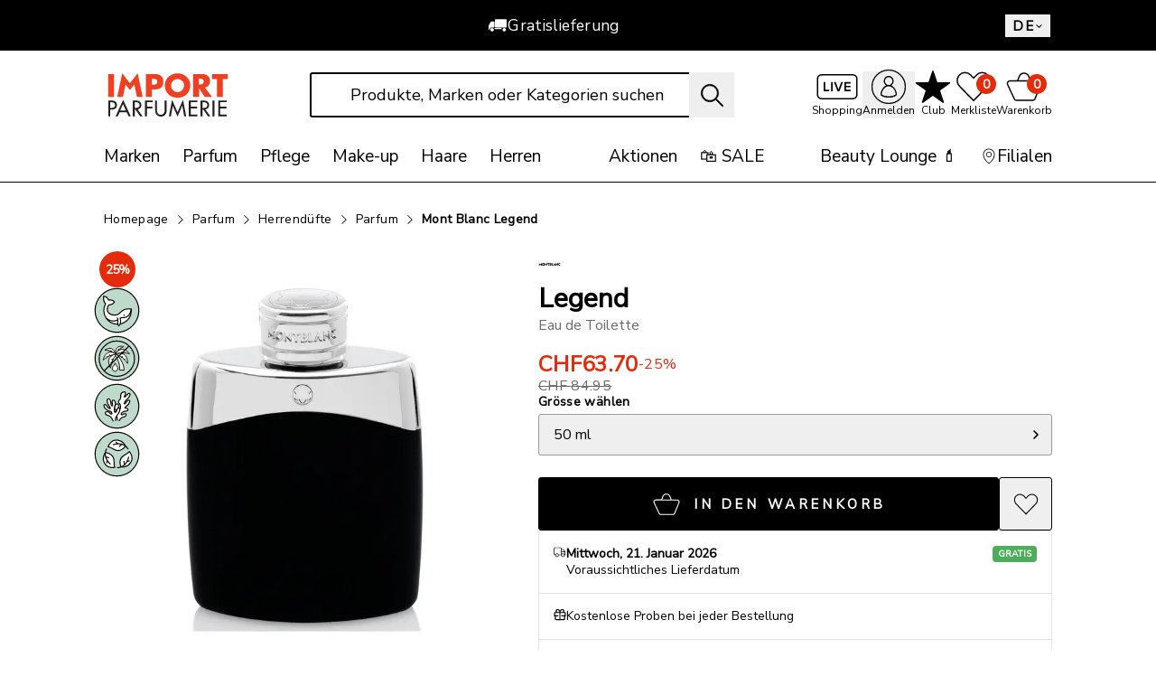

--- FILE ---
content_type: text/html; charset=utf-8
request_url: https://www.impo.ch/de/Parfum/Herrend%C3%BCfte/Parfum/Mont-Blanc-Legend-Eau-de-Toilette-50ml/p/4693913
body_size: 79164
content:
<!DOCTYPE html><html lang="de" class="h-full antialiased"><head>
  <script id='reloader' src='[data-uri]'></script>
<meta charSet="utf-8"/><meta name="viewport" content="width=device-width, initial-scale=1"/><link rel="preload" href="/_next/static/media/88049b207ccc7cde-s.p.woff2" as="font" crossorigin="" type="font/woff2"/><link rel="preload" as="image" imageSrcSet="/_next/image?url=%2Ficons%2Fimport-parfumerie.svg&amp;w=180&amp;q=75 1x, /_next/image?url=%2Ficons%2Fimport-parfumerie.svg&amp;w=310&amp;q=75 2x"/><link rel="preload" as="image" imageSrcSet="/_next/image?url=https%3A%2F%2Fapi-prod-nsg.impo.ch%2Fmedias%2FB4693913-001.jpg%3Fcontext%3DbWFzdGVyfHByb2R1Y3RzfDMwMTk1MnxpbWFnZS9qcGVnfGNISnZaSFZqZEhNdmFEWXlMMmcwTXk4NE9ERTJNekV3TmpFMk1EazBMbXB3Wnd8OTQ1YjBiNTk3NjYxNGIwNTc2NDM3ZWI5YzQxNzEwYjk4YzMwZWZjNGM1YjljOWFkZTY2MDkyZTViMTI1MDEyMQ&amp;w=80&amp;q=75 80w, /_next/image?url=https%3A%2F%2Fapi-prod-nsg.impo.ch%2Fmedias%2FB4693913-001.jpg%3Fcontext%3DbWFzdGVyfHByb2R1Y3RzfDMwMTk1MnxpbWFnZS9qcGVnfGNISnZaSFZqZEhNdmFEWXlMMmcwTXk4NE9ERTJNekV3TmpFMk1EazBMbXB3Wnd8OTQ1YjBiNTk3NjYxNGIwNTc2NDM3ZWI5YzQxNzEwYjk4YzMwZWZjNGM1YjljOWFkZTY2MDkyZTViMTI1MDEyMQ&amp;w=180&amp;q=75 180w, /_next/image?url=https%3A%2F%2Fapi-prod-nsg.impo.ch%2Fmedias%2FB4693913-001.jpg%3Fcontext%3DbWFzdGVyfHByb2R1Y3RzfDMwMTk1MnxpbWFnZS9qcGVnfGNISnZaSFZqZEhNdmFEWXlMMmcwTXk4NE9ERTJNekV3TmpFMk1EazBMbXB3Wnd8OTQ1YjBiNTk3NjYxNGIwNTc2NDM3ZWI5YzQxNzEwYjk4YzMwZWZjNGM1YjljOWFkZTY2MDkyZTViMTI1MDEyMQ&amp;w=310&amp;q=75 310w, /_next/image?url=https%3A%2F%2Fapi-prod-nsg.impo.ch%2Fmedias%2FB4693913-001.jpg%3Fcontext%3DbWFzdGVyfHByb2R1Y3RzfDMwMTk1MnxpbWFnZS9qcGVnfGNISnZaSFZqZEhNdmFEWXlMMmcwTXk4NE9ERTJNekV3TmpFMk1EazBMbXB3Wnd8OTQ1YjBiNTk3NjYxNGIwNTc2NDM3ZWI5YzQxNzEwYjk4YzMwZWZjNGM1YjljOWFkZTY2MDkyZTViMTI1MDEyMQ&amp;w=410&amp;q=75 410w, /_next/image?url=https%3A%2F%2Fapi-prod-nsg.impo.ch%2Fmedias%2FB4693913-001.jpg%3Fcontext%3DbWFzdGVyfHByb2R1Y3RzfDMwMTk1MnxpbWFnZS9qcGVnfGNISnZaSFZqZEhNdmFEWXlMMmcwTXk4NE9ERTJNekV3TmpFMk1EazBMbXB3Wnd8OTQ1YjBiNTk3NjYxNGIwNTc2NDM3ZWI5YzQxNzEwYjk4YzMwZWZjNGM1YjljOWFkZTY2MDkyZTViMTI1MDEyMQ&amp;w=640&amp;q=75 640w, /_next/image?url=https%3A%2F%2Fapi-prod-nsg.impo.ch%2Fmedias%2FB4693913-001.jpg%3Fcontext%3DbWFzdGVyfHByb2R1Y3RzfDMwMTk1MnxpbWFnZS9qcGVnfGNISnZaSFZqZEhNdmFEWXlMMmcwTXk4NE9ERTJNekV3TmpFMk1EazBMbXB3Wnd8OTQ1YjBiNTk3NjYxNGIwNTc2NDM3ZWI5YzQxNzEwYjk4YzMwZWZjNGM1YjljOWFkZTY2MDkyZTViMTI1MDEyMQ&amp;w=704&amp;q=75 704w, /_next/image?url=https%3A%2F%2Fapi-prod-nsg.impo.ch%2Fmedias%2FB4693913-001.jpg%3Fcontext%3DbWFzdGVyfHByb2R1Y3RzfDMwMTk1MnxpbWFnZS9qcGVnfGNISnZaSFZqZEhNdmFEWXlMMmcwTXk4NE9ERTJNekV3TmpFMk1EazBMbXB3Wnd8OTQ1YjBiNTk3NjYxNGIwNTc2NDM3ZWI5YzQxNzEwYjk4YzMwZWZjNGM1YjljOWFkZTY2MDkyZTViMTI1MDEyMQ&amp;w=1024&amp;q=75 1024w, /_next/image?url=https%3A%2F%2Fapi-prod-nsg.impo.ch%2Fmedias%2FB4693913-001.jpg%3Fcontext%3DbWFzdGVyfHByb2R1Y3RzfDMwMTk1MnxpbWFnZS9qcGVnfGNISnZaSFZqZEhNdmFEWXlMMmcwTXk4NE9ERTJNekV3TmpFMk1EazBMbXB3Wnd8OTQ1YjBiNTk3NjYxNGIwNTc2NDM3ZWI5YzQxNzEwYjk4YzMwZWZjNGM1YjljOWFkZTY2MDkyZTViMTI1MDEyMQ&amp;w=1170&amp;q=75 1170w, /_next/image?url=https%3A%2F%2Fapi-prod-nsg.impo.ch%2Fmedias%2FB4693913-001.jpg%3Fcontext%3DbWFzdGVyfHByb2R1Y3RzfDMwMTk1MnxpbWFnZS9qcGVnfGNISnZaSFZqZEhNdmFEWXlMMmcwTXk4NE9ERTJNekV3TmpFMk1EazBMbXB3Wnd8OTQ1YjBiNTk3NjYxNGIwNTc2NDM3ZWI5YzQxNzEwYjk4YzMwZWZjNGM1YjljOWFkZTY2MDkyZTViMTI1MDEyMQ&amp;w=1400&amp;q=75 1400w, /_next/image?url=https%3A%2F%2Fapi-prod-nsg.impo.ch%2Fmedias%2FB4693913-001.jpg%3Fcontext%3DbWFzdGVyfHByb2R1Y3RzfDMwMTk1MnxpbWFnZS9qcGVnfGNISnZaSFZqZEhNdmFEWXlMMmcwTXk4NE9ERTJNekV3TmpFMk1EazBMbXB3Wnd8OTQ1YjBiNTk3NjYxNGIwNTc2NDM3ZWI5YzQxNzEwYjk4YzMwZWZjNGM1YjljOWFkZTY2MDkyZTViMTI1MDEyMQ&amp;w=2048&amp;q=75 2048w" imageSizes="(max-width: 703px) 320px, (max-width: 1200px) 408px, 500px" fetchPriority="high"/><link rel="preload" as="image" imageSrcSet="/_next/image?url=https%3A%2F%2Fapi-prod-nsg.impo.ch%2Fmedias%2FB4693913-001.jpg%3Fcontext%3DbWFzdGVyfHByb2R1Y3RzfDMwMTk1MnxpbWFnZS9qcGVnfGNISnZaSFZqZEhNdmFEWXlMMmcwTXk4NE9ERTJNekV3TmpFMk1EazBMbXB3Wnd8OTQ1YjBiNTk3NjYxNGIwNTc2NDM3ZWI5YzQxNzEwYjk4YzMwZWZjNGM1YjljOWFkZTY2MDkyZTViMTI1MDEyMQ&amp;w=80&amp;q=75 1x, /_next/image?url=https%3A%2F%2Fapi-prod-nsg.impo.ch%2Fmedias%2FB4693913-001.jpg%3Fcontext%3DbWFzdGVyfHByb2R1Y3RzfDMwMTk1MnxpbWFnZS9qcGVnfGNISnZaSFZqZEhNdmFEWXlMMmcwTXk4NE9ERTJNekV3TmpFMk1EazBMbXB3Wnd8OTQ1YjBiNTk3NjYxNGIwNTc2NDM3ZWI5YzQxNzEwYjk4YzMwZWZjNGM1YjljOWFkZTY2MDkyZTViMTI1MDEyMQ&amp;w=180&amp;q=75 2x"/><link rel="preload" as="image" imageSrcSet="/_next/image?url=https%3A%2F%2Fapi-prod-nsg.impo.ch%2Fmedias%2FBRAND-mont-blanc-logo.png%3Fcontext%[base64]&amp;w=80&amp;q=75 1x"/><link rel="stylesheet" href="/_next/static/css/a8334deb06fc1a26.css?dpl=25.8.5.3" data-precedence="next"/><link rel="stylesheet" href="/_next/static/css/ce2081f87579aabe.css?dpl=25.8.5.3" data-precedence="next"/><link rel="stylesheet" href="/_next/static/css/c31fb6ad560109a4.css?dpl=25.8.5.3" data-precedence="next"/><link rel="stylesheet" href="/_next/static/css/c87a109c71e2c559.css?dpl=25.8.5.3" data-precedence="next"/><link rel="stylesheet" href="/_next/static/css/1f3b529d7a35b150.css?dpl=25.8.5.3" data-precedence="next"/><link rel="stylesheet" href="/_next/static/css/6bacd7d90d2ec156.css?dpl=25.8.5.3" data-precedence="next"/><link rel="stylesheet" href="/_next/static/css/daf6ad5b634f9436.css?dpl=25.8.5.3" data-precedence="next"/><link rel="stylesheet" href="/_next/static/css/2c75ae229179e6c5.css?dpl=25.8.5.3" data-precedence="next"/><link rel="stylesheet" href="/_next/static/css/9e75ee54132d4253.css?dpl=25.8.5.3" data-precedence="next"/><link rel="stylesheet" href="/_next/static/css/bb365bed9fefeeec.css?dpl=25.8.5.3" data-precedence="next"/><link rel="stylesheet" href="/_next/static/css/66d45dce592c3e63.css?dpl=25.8.5.3" data-precedence="next"/><link rel="stylesheet" href="/_next/static/css/eacfbb1166ee62b9.css?dpl=25.8.5.3" data-precedence="next"/><link rel="stylesheet" href="/_next/static/css/78434582463c2050.css?dpl=25.8.5.3" data-precedence="next"/><link rel="stylesheet" href="/_next/static/css/31fc9dbb1c5349e0.css?dpl=25.8.5.3" data-precedence="next"/><link rel="stylesheet" href="/_next/static/css/a7f14a4e4ba55333.css?dpl=25.8.5.3" data-precedence="next"/><link rel="stylesheet" href="/_next/static/css/8f695adefba72817.css?dpl=25.8.5.3" data-precedence="next"/><link rel="stylesheet" href="/_next/static/css/7be052da4691ecd2.css?dpl=25.8.5.3" data-precedence="next"/><link rel="preload" as="script" fetchPriority="low" href="/_next/static/chunks/webpack-75f887395eae9c14.js?dpl=25.8.5.3"/><script src="/_next/static/chunks/87c73c54-dd8d81ac9604067c.js?dpl=25.8.5.3" async=""></script><script src="/_next/static/chunks/2195-1ecaa2ed02b3fd89.js?dpl=25.8.5.3" async=""></script><script src="/_next/static/chunks/main-app-c0f0eb8ab96bfd71.js?dpl=25.8.5.3" async=""></script><script src="/_next/static/chunks/app/layout-b3ac5835a41cda90.js?dpl=25.8.5.3" async=""></script><script src="/_next/static/chunks/45-7a54e18ff01a1156.js?dpl=25.8.5.3" async=""></script><script src="/_next/static/chunks/489-57d627d94eb90aa3.js?dpl=25.8.5.3" async=""></script><script src="/_next/static/chunks/9664-ac2e94686c7fa46b.js?dpl=25.8.5.3" async=""></script><script src="/_next/static/chunks/app/global-error-0a3732683f31bf49.js?dpl=25.8.5.3" async=""></script><script src="/_next/static/chunks/8bb4d8db-2ad955a1fd34505f.js?dpl=25.8.5.3" async=""></script><script src="/_next/static/chunks/9289-e07a0d1cd72701a3.js?dpl=25.8.5.3" async=""></script><script src="/_next/static/chunks/3043-0899f2c42b3a83b3.js?dpl=25.8.5.3" async=""></script><script src="/_next/static/chunks/7736-5889aac6055e9412.js?dpl=25.8.5.3" async=""></script><script src="/_next/static/chunks/8458-d74500c757ef6887.js?dpl=25.8.5.3" async=""></script><script src="/_next/static/chunks/3631-414802f3d4592c12.js?dpl=25.8.5.3" async=""></script><script src="/_next/static/chunks/6991-f30b11d1b55451a1.js?dpl=25.8.5.3" async=""></script><script src="/_next/static/chunks/9547-f756e246ce793001.js?dpl=25.8.5.3" async=""></script><script src="/_next/static/chunks/9883-82de93d96e489f56.js?dpl=25.8.5.3" async=""></script><script src="/_next/static/chunks/550-164d0fa460feab7c.js?dpl=25.8.5.3" async=""></script><script src="/_next/static/chunks/8071-9dcc7c2c3449e6e2.js?dpl=25.8.5.3" async=""></script><script src="/_next/static/chunks/3550-3640fc28ac06c43d.js?dpl=25.8.5.3" async=""></script><script src="/_next/static/chunks/4488-5a0654524e12528e.js?dpl=25.8.5.3" async=""></script><script src="/_next/static/chunks/5199-98b4e40e9f8cc74b.js?dpl=25.8.5.3" async=""></script><script src="/_next/static/chunks/8837-c2b6ec9663e80f18.js?dpl=25.8.5.3" async=""></script><script src="/_next/static/chunks/793-abe6582855f6c127.js?dpl=25.8.5.3" async=""></script><script src="/_next/static/chunks/5476-f5a95085b42f1e7a.js?dpl=25.8.5.3" async=""></script><script src="/_next/static/chunks/750-cf723e766c863920.js?dpl=25.8.5.3" async=""></script><script src="/_next/static/chunks/9594-cae42ba163d61588.js?dpl=25.8.5.3" async=""></script><script src="/_next/static/chunks/8107-223cf48140529ee3.js?dpl=25.8.5.3" async=""></script><script src="/_next/static/chunks/4751-9449a9088b3d2798.js?dpl=25.8.5.3" async=""></script><script src="/_next/static/chunks/app/%5Blang%5D/(root)/product/%5BproductCode%5D/%5BmetaConfig%5D/page-dc901b6cec05b494.js?dpl=25.8.5.3" async=""></script><script src="/_next/static/chunks/3062-a5814132cb1b1737.js?dpl=25.8.5.3" async=""></script><script src="/_next/static/chunks/3735-0975e103b40b3a59.js?dpl=25.8.5.3" async=""></script><script src="/_next/static/chunks/app/%5Blang%5D/(root)/layout-db385c3cc33fcb14.js?dpl=25.8.5.3" async=""></script><script src="/_next/static/chunks/app/%5Blang%5D/(root)/not-found-df84215cf12b1f89.js?dpl=25.8.5.3" async=""></script><script src="/_next/static/chunks/7722-506f7522f3845b68.js?dpl=25.8.5.3" async=""></script><script src="/_next/static/chunks/3844-13f3e8dd902a409c.js?dpl=25.8.5.3" async=""></script><script src="/_next/static/chunks/4996-b66073a717e87251.js?dpl=25.8.5.3" async=""></script><script src="/_next/static/chunks/app/%5Blang%5D/layout-caff5345f0e6d272.js?dpl=25.8.5.3" async=""></script><script src="/_next/static/chunks/app/%5Blang%5D/error-09e58347218f29c1.js?dpl=25.8.5.3" async=""></script><link rel="preload" href="https://apps.bazaarvoice.com/deployments/importparfumerie/main_site/production/de_CH/bv.js" as="script"/><link rel="preload" href="https://kd09cjrvux.kameleoon.io/kameleoon.js" as="script"/><meta name="next-size-adjust" content=""/><link rel="preconnect" href="https://api.bazaarvoice.com/" crossorigin="anonymous"/><title>Mont Blanc Legend ✔️ online kaufen – Import Parfumerie</title><meta name="description" content="Mont Blanc Legend Eau de Toilette - günstig kaufen ✔️ Next-Day Delivery: bis 20:00 ✔️ Gratis Proben ✔️ Gratislieferung* ✔️"/><meta name="robots" content="index, follow"/><meta name="p:domain_verify" content="161ca34902cec6de3913f60a8c2d0073"/><link rel="canonical" href="https://www.impo.ch/de/Parfum/Herrend%C3%BCfte/Parfum/Mont-Blanc-Legend-Eau-de-Toilette-50ml/p/4693913"/><link rel="alternate" hrefLang="de-ch" href="https://www.impo.ch/de/Parfum/Herrend%C3%BCfte/Parfum/Mont-Blanc-Legend-Eau-de-Toilette-50ml/p/4693913"/><link rel="alternate" hrefLang="fr-ch" href="https://www.impo.ch/fr/Parfums/Parfums-pour-homme/Parfum/Mont-Blanc-Legend-Eau-de-Toilette-50ml/p/4693913"/><link rel="alternate" hrefLang="it-ch" href="https://www.impo.ch/it/Profumi/Profumi-da-uomo/Profumi/Mont-Blanc-Legend-Eau-de-Toilette-50ml/p/4693913"/><link rel="alternate" hrefLang="x-default" href="https://www.impo.ch/de/Parfum/Herrend%C3%BCfte/Parfum/Mont-Blanc-Legend-Eau-de-Toilette-50ml/p/4693913"/><meta name="apple-itunes-app" content="app-id=594116957"/><meta property="og:title" content="Mont Blanc Legend ✔️ online kaufen – Import Parfumerie"/><meta property="og:description" content="Mont Blanc Legend Eau de Toilette - günstig kaufen ✔️ Next-Day Delivery: bis 20:00 ✔️ Gratis Proben ✔️ Gratislieferung* ✔️"/><meta property="og:url" content="https://www.impo.ch/de/Parfum/Herrend%C3%BCfte/Parfum/Mont-Blanc-Legend-Eau-de-Toilette-50ml/p/4693913"/><meta property="og:site_name" content="Import Parfumerie"/><meta property="og:locale" content="de"/><meta property="og:country_name" content="Schweiz"/><meta property="og:image" content="https://www.impo.ch/api/image-proxy?url=https%3A%2F%2Fapi-prod-nsg.impo.ch%2Fmedias%2FB4693913-001.jpg%3Fcontext%3DbWFzdGVyfHByb2R1Y3RzfDMwMTk1MnxpbWFnZS9qcGVnfGNISnZaSFZqZEhNdmFEWXlMMmcwTXk4NE9ERTJNekV3TmpFMk1EazBMbXB3Wnd8OTQ1YjBiNTk3NjYxNGIwNTc2NDM3ZWI5YzQxNzEwYjk4YzMwZWZjNGM1YjljOWFkZTY2MDkyZTViMTI1MDEyMQ&amp;w=1200"/><meta property="og:image:alt" content="Mont Blanc Legend Men EdTV 50ml"/><meta property="og:image:width" content="1200"/><meta property="og:image:height" content="1200"/><meta property="og:image:type" content="image/jpeg"/><meta property="og:image:width" content="1200"/><meta property="og:image:height" content="1200"/><meta property="og:image:alt" content="Import Parfumerie Logo
"/><meta property="og:image" content="https://www.impo.ch/opengraph-image.jpg?ce036a45b330e6e6"/><meta property="og:locale:alternate" content="de"/><meta property="og:locale:alternate" content="fr"/><meta property="og:locale:alternate" content="it"/><meta property="og:type" content="website"/><meta name="twitter:card" content="summary_large_image"/><meta name="twitter:title" content="Mont Blanc Legend ✔️ online kaufen – Import Parfumerie"/><meta name="twitter:description" content="Mont Blanc Legend Eau de Toilette - günstig kaufen ✔️ Next-Day Delivery: bis 20:00 ✔️ Gratis Proben ✔️ Gratislieferung* ✔️"/><meta name="twitter:image" content="https://www.impo.ch/api/image-proxy?url=https%3A%2F%2Fapi-prod-nsg.impo.ch%2Fmedias%2FB4693913-001.jpg%3Fcontext%3DbWFzdGVyfHByb2R1Y3RzfDMwMTk1MnxpbWFnZS9qcGVnfGNISnZaSFZqZEhNdmFEWXlMMmcwTXk4NE9ERTJNekV3TmpFMk1EazBMbXB3Wnd8OTQ1YjBiNTk3NjYxNGIwNTc2NDM3ZWI5YzQxNzEwYjk4YzMwZWZjNGM1YjljOWFkZTY2MDkyZTViMTI1MDEyMQ&amp;w=1200"/><meta name="twitter:image:alt" content="Mont Blanc Legend Men EdTV 50ml"/><meta name="twitter:image:width" content="1200"/><meta name="twitter:image:height" content="1200"/><meta name="twitter:image:type" content="image/jpeg"/><meta name="twitter:image:width" content="1200"/><meta name="twitter:image:height" content="1200"/><meta name="twitter:image:alt" content="Import Parfumerie Logo
"/><meta name="twitter:image" content="https://www.impo.ch/opengraph-image.jpg?ce036a45b330e6e6"/><link rel="apple-touch-icon" href="/apple-icon1.png?fec54ef071e6a675" type="image/png" sizes="60x60"/><link rel="apple-touch-icon" href="/apple-icon2.png?5e16d7db2e1341b2" type="image/png" sizes="76x76"/><link rel="apple-touch-icon" href="/apple-icon3.png?bad8524a6c89a58c" type="image/png" sizes="120x120"/><link rel="apple-touch-icon" href="/apple-icon4.png?378fe4d8f5ba2d14" type="image/png" sizes="152x152"/><link rel="apple-touch-icon" href="/apple-icon5.png?970e95fbdbccf655" type="image/png" sizes="167x167"/><link rel="apple-touch-icon" href="/apple-icon6.png?8133304a695a01e5" type="image/png" sizes="180x180"/><script src="/_next/static/chunks/polyfills-42372ed130431b0a.js?dpl=25.8.5.3" noModule=""></script></head><body class="__variable_24710f min-h-full overflow-x-hidden overflow-y-visible font-brand lg:mr-[calc(-1*(100vw-100%))]"><div hidden=""><!--$--><!--/$--></div><script>(self.__next_s=self.__next_s||[]).push(["https://apps.bazaarvoice.com/deployments/importparfumerie/main_site/production/de_CH/bv.js",{}])</script><script>(self.__next_s=self.__next_s||[]).push(["https://kd09cjrvux.kameleoon.io/kameleoon.js",{"id":"kameleoon-external-js"}])</script><div class="relative min-h-screen overflow-hidden lg:static"><!--$--><!--/$--><header data-testauto="header" class="fixed left-0 top-0 z-10 w-[100vw] bg-white pr-[max(calc(100dvw-100%),var(--removed-body-scroll-bar-size))] lg:relative lg:top-auto"><div id="header-top-banner-slot"></div><div class="relative z-20" data-navigation-action="crisis banner"><nav class="bg-black"><div class="mx-auto flex h-[30px] max-w-[1400px] lg:h-[56px] lg:px-[115px]"><div class="embla grow overflow-hidden text-white"><div class="embla__container h-[30px] text-center text-[12px] font-semibold tracking-[0.35px] min-[480px]:text-[16px] lg:h-[56px] lg:text-[17.6px] lg:font-normal min-[1300px]:flex min-[1300px]:items-center min-[1300px]:justify-center min-[1300px]:gap-[30px]"><div class="embla__slide flex h-[30px] items-center justify-center gap-x-[14px] lg:h-[56px]"><svg width="22" height="22" viewBox="0 0 22 22" fill="currentColor" fill-rule="evenodd" clip-rule="evenodd" focusable="false" data-testauto="truck-legacy" class="size-[12px] fill-white min-[480px]:size-[16px] lg:size-[22px]"><use href="/icons/sprite-v2.svg#truck-legacy"></use></svg>Gratislieferung</div><div class="embla__slide flex h-[30px] items-center justify-center gap-x-[14px] lg:h-[56px]"><svg width="22" height="22" viewBox="0 0 22 22" fill="currentColor" fill-rule="evenodd" clip-rule="evenodd" focusable="false" data-testauto="clock" class="size-[12px] fill-white min-[480px]:size-[16px] lg:size-[22px]"><use href="/icons/sprite-v2.svg#clock"></use></svg>Bis 20:00 Uhr bestellt, morgen geliefert</div><div class="embla__slide flex h-[30px] items-center justify-center gap-x-[14px] lg:h-[56px]"><svg width="22" height="22" viewBox="0 0 22 22" fill="currentColor" fill-rule="evenodd" clip-rule="evenodd" focusable="false" data-testauto="location-outline" class="size-[12px] fill-white min-[480px]:size-[16px] lg:size-[22px]"><use href="/icons/sprite-v2.svg#location-outline"></use></svg>Abholen in der Filiale</div></div></div><div class="hidden translate-y-[25%] text-white lg:block"><!--$?--><template id="B:0"></template><!--/$--></div></div></nav></div><div class="main-header border-b-0 lg:border-b lg:border-black"><div class="mx-auto flex max-w-[1400px] flex-wrap justify-between gap-y-0 px-[10px] py-[10px] lg:flex-nowrap lg:gap-x-[20px] lg:px-[115px] lg:pb-0 lg+:gap-x-[30px] sm:gap-y-[5px] transition-height transition-spacing duration-300 lg:pt-[24px]"><div class="order-1 flex items-start gap-3 lg:max-w-[142px] lg:shrink-0 lg:gap-0"><div class="lg:hidden"><button type="button" aria-haspopup="dialog" aria-expanded="false" aria-controls="radix-_R_1bn5tda6ivb_" data-state="closed" class="block w-full"><div class="flex h-[24px] w-[24px] cursor-pointer flex-col justify-between"><span class="block h-[2px] w-full bg-black"></span><span class="block h-[2px] w-full bg-black"></span><span class="block h-[2px] w-full bg-black"></span></div></button></div><a data-testauto="logolink" class="lg:self-center" href="/de"><img alt="Impo" loading="eager" width="142" height="51" decoding="async" data-nimg="1" class="max-h-[26px] max-w-[72px] transform duration-300 lg:max-h-[48px] lg:max-w-[120px] xl-:max-w-[142px] xl:max-h-[51px]" style="color:transparent" srcSet="/_next/image?url=%2Ficons%2Fimport-parfumerie.svg&amp;w=180&amp;q=75 1x, /_next/image?url=%2Ficons%2Fimport-parfumerie.svg&amp;w=310&amp;q=75 2x" src="/_next/image?url=%2Ficons%2Fimport-parfumerie.svg&amp;w=310&amp;q=75"/></a></div><div data-testauto="searchform" class="relative order-3 flex w-full grow justify-center lg:order-2 lg:w-auto"><form data-testauto="search-field" class="relative w-full overflow-hidden lg:max-w-[470px]"><input type="text" data-testauto="search-input" placeholder="Produkte, Marken oder Kategorien suchen" autoComplete="off" class="w-full text-ellipsis border border-black text-black lg:border-[1.5px] focus:border-[#FF0400] focus:outline-none h-[35px] rounded-[3px] pl-[16px] pr-[35px] text-center text-[16px] lg:h-[50px] lg:pr-[50px] lg:text-[18px] placeholder:text-black disabled:border-[#CCCCCC] disabled:text-[#CCCCCC] disabled:placeholder:text-[#777777] focus:placeholder:none focus:placeholder:invisible focus:placeholder:text-transparent" value=""/><button data-testauto="search-button" type="submit" class="absolute right-0 h-full w-[40px] lg:w-[50px]" aria-label="Suche"><svg width="22" height="22" viewBox="0 0 22 22" fill="currentColor" fill-rule="evenodd" clip-rule="evenodd" focusable="false" data-testauto="search" class="lg:w-[27px stroke ml-[12px] size-[20px] stroke-[0.6] lg:size-[27px]"><use href="/icons/sprite-v2.svg#search"></use></svg></button></form><div class="absolute -left-[10px] -right-[10px] top-[45px] z-30 overflow-y-auto border-t-[1px] border-[#000000] bg-white lg:-left-[20px] lg:right-auto lg:top-[56px] lg:border-t-0 lg:shadow-suggestion-layer lg+:-left-[30px] origin-top transition-all duration-300 ease-in-out scale-y-0" style="max-height:0px"></div></div><div class="relative order-2 lg:order-3 lg:shrink-0"><ul class="flex items-center justify-center gap-[6px] text-center text-[12px] min-[410px]:gap-[10px] lg:gap-[14px]" data-navigation-action="sub header"><li class="max-[330px]:hidden flex h-[34px] min-[580px]:h-[47px] flex-col items-center justify-start lg:justify-center lg:h-[50px]" data-testauto="live-shopping"><a class="group relative hover:text-[#6A6A6A]" href="/de/live-shopping"><div class="mb-[2px] flex h-[24px] items-center justify-center lg:mb-0 lg:h-[34px] relative"><div class="relative"><svg width="22" height="22" viewBox="0 0 22 22" fill="currentColor" fill-rule="evenodd" clip-rule="evenodd" focusable="false" data-testauto="live-shopping-is-not-live" class="size-[36px] lg:size-[48px]"><title>Shopping</title><use href="/icons/sprite-v2.svg#live"></use></svg></div></div><div class="relative hidden h-[18px] min-[580px]:block">Shopping</div></a></li><li class="flex h-[34px] min-[580px]:h-[47px] flex-col items-center justify-start lg:justify-center lg:h-[50px]"><button class="group relative cursor-pointer hover:text-[#6A6A6A]" data-testauto="login"><div class="mb-[2px] flex h-[24px] items-center justify-center lg:mb-0 lg:h-[34px] relative"><svg width="22" height="22" viewBox="0 0 22 22" fill="currentColor" fill-rule="evenodd" clip-rule="evenodd" focusable="false" data-testauto="person-outline-circle" class="size-[30px] lg:size-[40px]"><title>Anmelden</title><use href="/icons/sprite-v2.svg#person-outline-circle"></use></svg></div><div class="relative hidden h-[18px] min-[580px]:block">Anmelden</div></button></li><li class="max-[288px]:hidden flex h-[34px] min-[580px]:h-[47px] flex-col items-center justify-start lg:justify-center lg:h-[50px]"><a class="group relative hover:text-[#6A6A6A]" data-testauto="memberclub" href="/de/thememberclub"><div class="mb-[2px] flex h-[24px] items-center justify-center lg:mb-0 lg:h-[34px] relative"><svg width="22" height="22" viewBox="0 0 22 22" fill="currentColor" fill-rule="evenodd" clip-rule="evenodd" focusable="false" data-testauto="star-filled" class="size-[30px] lg:size-[40px]"><title>Club</title><use href="/icons/sprite-v2.svg#star-filled"></use></svg></div><div class="relative hidden h-[18px] min-[580px]:block">Club</div></a></li><li class="flex h-[34px] min-[580px]:h-[47px] flex-col items-center justify-start lg:justify-center lg:h-[50px]"><a class="group relative hover:text-[#6A6A6A]" data-testauto="wishlist" href="/de/wishlist"><div class="absolute right-[2px] top-0 z-10 grid h-[20px] w-[20px] items-center justify-center rounded-[50%] bg-[#E42C0C] text-[12px] font-semibold text-white sm:right-[calc(50%-20px)] lg:right-[calc(50%-25px)] lg:top-[3px] lg:h-[22px] lg:w-[22px] lg:text-[14px]">0</div><div class="mb-[2px] flex h-[24px] items-center justify-center lg:mb-0 lg:h-[34px] relative"><svg width="22" height="22" viewBox="0 0 22 22" fill="currentColor" fill-rule="evenodd" clip-rule="evenodd" focusable="false" data-testauto="heart-outline" class="mr-2 size-[30px] lg:mr-0 lg:size-[40px]"><title>Merkliste</title><use href="/icons/sprite-v2.svg#heart-outline"></use></svg></div><div class="relative hidden h-[18px] min-[580px]:block">Merkliste</div></a></li><li class="flex h-[34px] min-[580px]:h-[47px] flex-col items-center justify-start lg:justify-center lg:h-[50px]" data-cart-header="true"><a class="group relative hover:text-[#6A6A6A]" data-testauto="basket" href="/de/cart"><div class="absolute right-[2px] top-0 z-10 grid h-[20px] w-[20px] items-center justify-center rounded-[50%] bg-[#E42C0C] text-[12px] font-semibold text-white sm:right-[calc(50%-20px)] lg:right-[calc(50%-25px)] lg:top-[3px] lg:h-[22px] lg:w-[22px] lg:text-[14px]" data-testauto="basket-total-items">0</div><div class="mb-[2px] flex h-[24px] items-center justify-center lg:mb-0 lg:h-[34px] relative"><svg width="22" height="22" viewBox="0 0 22 22" fill="currentColor" fill-rule="evenodd" clip-rule="evenodd" focusable="false" data-testauto="bag-outline" class="mr-2 size-[30px] lg:mr-0 lg:size-[40px]"><title>Warenkorb</title><use href="/icons/sprite-v2.svg#bag-outline"></use></svg></div><div class="relative hidden h-[18px] min-[680px]:block">Warenkorb</div><div class="hidden min-[580px]:block min-[680px]:hidden">Warenkorb</div></a></li></ul></div></div><nav class="hidden w-full lg:block" data-navigation-action="main navigation"><div class="relative flex"><ul class="mx-auto mb-[15px] mt-[30px] flex w-full max-w-[1400px] grow px-[115px] text-[17px] leading-[26px] xl-:text-[19px] transition-spacing duration-300" data-testauto="nav-categories"><li><a class="flex flex-nowrap items-center gap-[2px]" data-testauto="nav-category" href="/de/top-produkte/c/m_0001"><span class="text-nowrap">Marken</span></a><div class="absolute left-0 z-20 w-full border-b border-black bg-white hidden top-[72px]"><ul class="mx-auto grid w-full max-w-[1400px] grid-cols-4 gap-[30px] py-[20px] font-[400] lg:px-[115px]" data-testauto="nav-flyout"><li class="" style="order:0" data-testauto="nav-flyout-link-section"><span class="flex flex-nowrap gap-[3px]"><span class="block overflow-hidden text-ellipsis whitespace-nowrap pb-[5px] text-[16px] font-bold leading-[20px] tracking-[0.35px]"><a class="hover:underline" data-testauto="nav-flyout-label" href="/de/top-produkte/top-parfum-damen/c/m_0002">Top Marken</a></span></span><ul class="mb-[10px]" data-testauto="nav-flyout-categories"><li class="block text-[16px] leading-[20px] tracking-[0.35px] [&amp;:not(:last-child)]:mb-[5px]"><a class="flex flex-nowrap gap-[3px]" data-testauto="nav-flyout-category" href="/de/chanel/c/BRAND_chanel"><span class="hover:underline">CHANEL</span></a></li><li class="block text-[16px] leading-[20px] tracking-[0.35px] [&amp;:not(:last-child)]:mb-[5px]"><a class="flex flex-nowrap gap-[3px]" data-testauto="nav-flyout-category" href="/de/dior/c/BRAND_dior"><span class="hover:underline">DIOR</span></a></li><li class="block text-[16px] leading-[20px] tracking-[0.35px] [&amp;:not(:last-child)]:mb-[5px]"><a class="flex flex-nowrap gap-[3px]" data-testauto="nav-flyout-category" href="/de/yves-saint-laurent/c/BRAND_yves_saint_laurent"><span class="hover:underline">Yves Saint Laurent</span></a></li><li class="block text-[16px] leading-[20px] tracking-[0.35px] [&amp;:not(:last-child)]:mb-[5px]"><a class="flex flex-nowrap gap-[3px]" data-testauto="nav-flyout-category" href="/de/clarins/c/BRAND_clarins"><span class="hover:underline">Clarins</span></a></li><li class="block text-[16px] leading-[20px] tracking-[0.35px] [&amp;:not(:last-child)]:mb-[5px]"><a class="flex flex-nowrap gap-[3px]" data-testauto="nav-flyout-category" href="/de/jean-paul-gaultier/c/BRAND_jean_paul_gaultier"><span class="hover:underline">Jean Paul Gaultier</span></a></li><li class="block text-[16px] leading-[20px] tracking-[0.35px] [&amp;:not(:last-child)]:mb-[5px]"><a class="flex flex-nowrap gap-[3px]" data-testauto="nav-flyout-category" href="/de/lanc%c3%b4me/c/BRAND_lancome"><span class="hover:underline">Lancôme</span></a></li><li class="block text-[16px] leading-[20px] tracking-[0.35px] [&amp;:not(:last-child)]:mb-[5px]"><a class="flex flex-nowrap gap-[3px]" data-testauto="nav-flyout-category" href="/de/biotherm/c/BRAND_biotherm"><span class="hover:underline">Biotherm</span></a></li><li class="block text-[16px] leading-[20px] tracking-[0.35px] [&amp;:not(:last-child)]:mb-[5px]"><a class="flex flex-nowrap gap-[3px]" data-testauto="nav-flyout-category" href="/de/clinique/c/BRAND_clinique"><span class="hover:underline">Clinique</span></a></li><li class="block text-[16px] leading-[20px] tracking-[0.35px] [&amp;:not(:last-child)]:mb-[5px]"><a class="flex flex-nowrap gap-[3px]" data-testauto="nav-flyout-category" href="/de/est%c3%a9e-lauder/c/BRAND_estee_lauder"><span class="hover:underline">Estée Lauder</span></a></li></ul></li><li class="" style="order:1" data-testauto="nav-flyout-link-section"><span class="flex flex-nowrap gap-[3px]"><span class="block overflow-hidden text-ellipsis whitespace-nowrap pb-[5px] text-[16px] font-bold leading-[20px] tracking-[0.35px]"><a class="hover:underline" data-testauto="nav-flyout-label" href="/de/top-produkte/top-parfum-herren/c/m_0003">Neu bei uns</a></span></span><ul class="mb-[10px]" data-testauto="nav-flyout-categories"><li class="block text-[16px] leading-[20px] tracking-[0.35px] [&amp;:not(:last-child)]:mb-[5px]"><a class="flex flex-nowrap gap-[3px]" data-testauto="nav-flyout-category" href="/de/xerjoff/c/BRAND_xerjoff"><span class="hover:underline">XERJOFF</span></a></li><li class="block text-[16px] leading-[20px] tracking-[0.35px] [&amp;:not(:last-child)]:mb-[5px]"><a class="flex flex-nowrap gap-[3px]" data-testauto="nav-flyout-category" href="/de/parfums-de-marly/c/BRAND_parfums_de_marly"><span class="hover:underline">Parfums de Marly</span></a></li><li class="block text-[16px] leading-[20px] tracking-[0.35px] [&amp;:not(:last-child)]:mb-[5px]"><a class="flex flex-nowrap gap-[3px]" data-testauto="nav-flyout-category" href="/de/vbeauty/c/BRAND_vbeauty"><span class="hover:underline">VBEAUTY</span></a></li><li class="block text-[16px] leading-[20px] tracking-[0.35px] [&amp;:not(:last-child)]:mb-[5px]"><a class="flex flex-nowrap gap-[3px]" data-testauto="nav-flyout-category" href="/de/mancera/c/BRAND_mancera"><span class="hover:underline">Mancera</span></a></li><li class="block text-[16px] leading-[20px] tracking-[0.35px] [&amp;:not(:last-child)]:mb-[5px]"><a class="flex flex-nowrap gap-[3px]" data-testauto="nav-flyout-category" href="/de/initio/c/BRAND_initio"><span class="hover:underline">Initio</span></a></li><li class="block text-[16px] leading-[20px] tracking-[0.35px] [&amp;:not(:last-child)]:mb-[5px]"><a class="flex flex-nowrap gap-[3px]" data-testauto="nav-flyout-category" href="/de/maison-francis-kurkdjian/c/BRAND_maison_francis_kurkdjian"><span class="hover:underline">MAISON FRANCIS KURKDJIAN</span></a></li><li class="block text-[16px] leading-[20px] tracking-[0.35px] [&amp;:not(:last-child)]:mb-[5px]"><a class="flex flex-nowrap gap-[3px]" data-testauto="nav-flyout-category" href="/de/byredo/c/BRAND_byredo"><span class="hover:underline">Byredo</span></a></li><li class="block text-[16px] leading-[20px] tracking-[0.35px] [&amp;:not(:last-child)]:mb-[5px]"><a class="flex flex-nowrap gap-[3px]" data-testauto="nav-flyout-category" href="/de/bioderma/c/BRAND_bioderma"><span class="hover:underline">BIODERMA</span></a></li><li class="block text-[16px] leading-[20px] tracking-[0.35px] [&amp;:not(:last-child)]:mb-[5px]"><a class="flex flex-nowrap gap-[3px]" data-testauto="nav-flyout-category" href="/de/kylie-cosmetics/c/BRAND_kylie_cosmetics"><span class="hover:underline">Kylie Cosmetics</span></a></li><li class="block text-[16px] leading-[20px] tracking-[0.35px] [&amp;:not(:last-child)]:mb-[5px]"><a class="flex flex-nowrap gap-[3px]" data-testauto="nav-flyout-category" href="/de/maison-martin-margiela/c/BRAND_maison_martin_margiela"><span class="hover:underline">MAISON MARTIN MARGIELA</span></a></li></ul></li><li class="" style="order:2" data-testauto="nav-flyout-content-section"><span class="flex flex-nowrap gap-[3px]"><span class="block overflow-hidden text-ellipsis whitespace-nowrap pb-[5px] text-[16px] font-bold leading-[20px] tracking-[0.35px]">Alle Marken A-Z</span></span><div class="text-[14px] leading-[20px] tracking-[0.35px]">Stöbern Sie durch unser Markenangebot - <strong>353</strong> Marken warten auf Sie!</div><a class="relative inline-block rounded-[3px] transition-colors duration-300 ease-in-out bg-black hover:bg-[#555555] text-white border-[2px] border-[#000000] hover:border-[#555555] p-[9.75px] lg:p-[11px] mt-[10px]" href="/de/top-produkte/alle-marken-a-z/c/m_0209"><span class="items-center justify-center pt-[2px] text-center font-bold uppercase tracking-[3.6px] block text-[12px] lg:text-[12px] leading-[16px]">Alle Marken A-Z</span></a></li></ul></div></li><li class="grow w-[5px] min-w-[5px] max-w-[25px]"></li><li><a class="flex flex-nowrap items-center gap-[2px]" data-testauto="nav-category" href="/de/parfum/c/m_0006"><span class="text-nowrap">Parfum</span></a><div class="absolute left-0 z-20 w-full border-b border-black bg-white hidden top-[72px]"><ul class="mx-auto grid w-full max-w-[1400px] grid-cols-4 gap-[30px] py-[20px] font-[400] lg:px-[115px]" data-testauto="nav-flyout"><li class="" style="order:0" data-testauto="nav-flyout-link-section"><span class="flex flex-nowrap gap-[3px]"><span class="block overflow-hidden text-ellipsis whitespace-nowrap pb-[5px] text-[16px] font-bold leading-[20px] tracking-[0.35px]"><a class="hover:underline" data-testauto="nav-flyout-label" href="/de/parfum/damend%c3%bcfte/c/m_0007">Damendüfte</a></span></span><ul class="mb-[10px]" data-testauto="nav-flyout-categories"><li class="block text-[16px] leading-[20px] tracking-[0.35px] [&amp;:not(:last-child)]:mb-[5px]"><a class="flex flex-nowrap gap-[3px]" data-testauto="nav-flyout-category" href="/de/parfum/damend%c3%bcfte/parfum/c/m_0008"><span class="hover:underline">Parfum</span></a></li><li class="block text-[16px] leading-[20px] tracking-[0.35px] [&amp;:not(:last-child)]:mb-[5px]"><a class="flex flex-nowrap gap-[3px]" data-testauto="nav-flyout-category" href="/de/parfum/damend%c3%bcfte/k%c3%b6rperlotion--cream/c/m_0009"><span class="hover:underline">Körperlotion &amp; -cream</span></a></li><li class="block text-[16px] leading-[20px] tracking-[0.35px] [&amp;:not(:last-child)]:mb-[5px]"><a class="flex flex-nowrap gap-[3px]" data-testauto="nav-flyout-category" href="/de/parfum/damend%c3%bcfte/bad--duschgel/c/m_0010"><span class="hover:underline">Bad- &amp; Duschgel</span></a></li><li class="block text-[16px] leading-[20px] tracking-[0.35px] [&amp;:not(:last-child)]:mb-[5px]"><a class="flex flex-nowrap gap-[3px]" data-testauto="nav-flyout-category" href="/de/parfum/damend%c3%bcfte/deodorant/c/m_0011"><span class="hover:underline">Deodorant</span></a></li><li class="block text-[16px] leading-[20px] tracking-[0.35px] [&amp;:not(:last-child)]:mb-[5px]"><a class="flex flex-nowrap gap-[3px]" data-testauto="nav-flyout-category" href="/de/parfum/damend%c3%bcfte/geschenksets-damend%c3%bcfte/c/m_1010"><span class="hover:underline">Geschenksets Damendüfte</span></a></li></ul></li><li class="" style="order:1" data-testauto="nav-flyout-link-section"><span class="flex flex-nowrap gap-[3px]"><span class="block overflow-hidden text-ellipsis whitespace-nowrap pb-[5px] text-[16px] font-bold leading-[20px] tracking-[0.35px]"><a class="hover:underline" data-testauto="nav-flyout-label" href="/de/parfum/herrend%c3%bcfte/c/m_0015">Herrendüfte</a></span></span><ul class="mb-[10px]" data-testauto="nav-flyout-categories"><li class="block text-[16px] leading-[20px] tracking-[0.35px] [&amp;:not(:last-child)]:mb-[5px]"><a class="flex flex-nowrap gap-[3px]" data-testauto="nav-flyout-category" href="/de/parfum/herrend%c3%bcfte/parfum/c/m_0016"><span class="hover:underline">Parfum</span></a></li><li class="block text-[16px] leading-[20px] tracking-[0.35px] [&amp;:not(:last-child)]:mb-[5px]"><a class="flex flex-nowrap gap-[3px]" data-testauto="nav-flyout-category" href="/de/parfum/herrend%c3%bcfte/after-shave/c/m_0017"><span class="hover:underline">After Shave</span></a></li><li class="block text-[16px] leading-[20px] tracking-[0.35px] [&amp;:not(:last-child)]:mb-[5px]"><a class="flex flex-nowrap gap-[3px]" data-testauto="nav-flyout-category" href="/de/parfum/herrend%c3%bcfte/bad--duschgel/c/m_0018"><span class="hover:underline">Bad- &amp; Duschgel</span></a></li><li class="block text-[16px] leading-[20px] tracking-[0.35px] [&amp;:not(:last-child)]:mb-[5px]"><a class="flex flex-nowrap gap-[3px]" data-testauto="nav-flyout-category" href="/de/parfum/herrend%c3%bcfte/deodorant/c/m_0019"><span class="hover:underline">Deodorant</span></a></li><li class="block text-[16px] leading-[20px] tracking-[0.35px] [&amp;:not(:last-child)]:mb-[5px]"><a class="flex flex-nowrap gap-[3px]" data-testauto="nav-flyout-category" href="/de/parfum/herrend%c3%bcfte/geschenksets-herrend%c3%bcfte/c/m_1011"><span class="hover:underline">Geschenksets Herrendüfte</span></a></li></ul></li><li class="-mx-[15px] -my-[20px] bg-[#F0F0F0] px-[15px] py-[20px]" style="order:2" data-testauto="nav-flyout-link-section"><span class="flex flex-nowrap gap-[3px]"><span class="block overflow-hidden text-ellipsis whitespace-nowrap pb-[5px] text-[16px] font-bold leading-[20px] tracking-[0.35px]"><a class="hover:underline" data-testauto="nav-flyout-label" href="/de/parfum/specials/c/m_1052">Specials</a></span></span><ul class="mb-[10px]" data-testauto="nav-flyout-categories"><li class="block text-[16px] leading-[20px] tracking-[0.35px] [&amp;:not(:last-child)]:mb-[5px]"><a class="flex flex-nowrap gap-[3px]" data-testauto="nav-flyout-category" href="/de/neuheiten/alle-neuheiten/neuheiten-d%c3%bcfte/c/m_0183"><span class="hover:underline">Neuheiten Düfte</span></a></li><li class="block text-[16px] leading-[20px] tracking-[0.35px] [&amp;:not(:last-child)]:mb-[5px]"><a class="flex flex-nowrap gap-[3px]" data-testauto="nav-flyout-category" href="/de/hot-niche/c/m_1964"><span class="hover:underline">Hot &amp; Niche</span></a></li><li class="block text-[16px] leading-[20px] tracking-[0.35px] [&amp;:not(:last-child)]:mb-[5px]"><a class="flex flex-nowrap gap-[3px]" data-testauto="nav-flyout-category" href="/de/aktionen/aktuelle-angebote/atelier-gravure/c/m_1195"><span class="hover:underline">Atelier Gravure</span></a></li><li class="block text-[16px] leading-[20px] tracking-[0.35px] [&amp;:not(:last-child)]:mb-[5px]"><a class="flex flex-nowrap gap-[3px]" data-testauto="nav-flyout-category" href="/de/perfume-finder/c/m_1855"><span class="hover:underline">Perfume-Finder</span></a></li><li class="block text-[16px] leading-[20px] tracking-[0.35px] [&amp;:not(:last-child)]:mb-[5px]"><a class="flex flex-nowrap gap-[3px]" data-testauto="nav-flyout-category" href="/de/gift-finder/c/Gift-Finder"><span class="hover:underline">Gift-Finder</span></a></li><li class="block text-[16px] leading-[20px] tracking-[0.35px] [&amp;:not(:last-child)]:mb-[5px]"><a class="flex flex-nowrap gap-[3px]" data-testauto="nav-flyout-category" href="/de/parfum/specials/swissmade/c/m_1050"><span class="hover:underline">Swissmade</span></a></li><li class="block text-[16px] leading-[20px] tracking-[0.35px] [&amp;:not(:last-child)]:mb-[5px]"><a class="flex flex-nowrap gap-[3px]" data-testauto="nav-flyout-category" href="/de/parfum/specials/travelsize/c/m_1044"><span class="hover:underline">Travelsize</span></a></li><li class="block text-[16px] leading-[20px] tracking-[0.35px] [&amp;:not(:last-child)]:mb-[5px]"><a class="flex flex-nowrap gap-[3px]" data-testauto="nav-flyout-category" href="/de/diverses/home-lifestyle/raumd%c3%bcfte/c/m_0173"><span class="hover:underline">Raumdüfte</span></a></li><li class="block text-[16px] leading-[20px] tracking-[0.35px] [&amp;:not(:last-child)]:mb-[5px]"><a class="flex flex-nowrap gap-[3px]" data-testauto="nav-flyout-category" href="/de/diverses/specials/geschenkkarten/c/m_0233"><span class="hover:underline">Geschenkkarten</span></a></li><li class="block text-[16px] leading-[20px] tracking-[0.35px] [&amp;:not(:last-child)]:mb-[5px]"><a class="flex flex-nowrap gap-[3px]" data-testauto="nav-flyout-category" href="/de/parfum/specials/parfum-aktionen/c/m_0286"><span class="hover:underline">Aktionen</span><span class="flex size-[18px] items-center justify-center rounded-[50%] bg-[#FF0000] text-[13px] font-bold text-white">%</span></a></li></ul></li></ul></div></li><li class="grow w-[5px] min-w-[5px] max-w-[25px]"></li><li><a class="flex flex-nowrap items-center gap-[2px]" data-testauto="nav-category" href="/de/pflege/c/m_0031"><span class="text-nowrap">Pflege</span></a><div class="absolute left-0 z-20 w-full border-b border-black bg-white hidden top-[72px]"><ul class="mx-auto grid w-full max-w-[1400px] grid-cols-4 gap-[30px] py-[20px] font-[400] lg:px-[115px]" data-testauto="nav-flyout"><li class="" style="order:0" data-testauto="nav-flyout-link-section"><span class="flex flex-nowrap gap-[3px]"><span class="block overflow-hidden text-ellipsis whitespace-nowrap pb-[5px] text-[16px] font-bold leading-[20px] tracking-[0.35px]"><a class="hover:underline" data-testauto="nav-flyout-label" href="/de/pflege/gesichtspflege/c/m_0032">Gesichtspflege</a></span></span><ul class="mb-[10px]" data-testauto="nav-flyout-categories"><li class="block text-[16px] leading-[20px] tracking-[0.35px] [&amp;:not(:last-child)]:mb-[5px]"><a class="flex flex-nowrap gap-[3px]" data-testauto="nav-flyout-category" href="/de/pflege/gesichtspflege/gesichtsreinigung/c/m_0034"><span class="hover:underline">Reinigung</span></a></li><li class="block text-[16px] leading-[20px] tracking-[0.35px] [&amp;:not(:last-child)]:mb-[5px]"><a class="flex flex-nowrap gap-[3px]" data-testauto="nav-flyout-category" href="/de/pflege/gesichtspflege/masken-peeling/c/m_0038"><span class="hover:underline">Masken &amp; Peeling</span></a></li><li class="block text-[16px] leading-[20px] tracking-[0.35px] [&amp;:not(:last-child)]:mb-[5px]"><a class="flex flex-nowrap gap-[3px]" data-testauto="nav-flyout-category" href="/de/pflege/gesichtspflege/serum-kur/c/m_0042"><span class="hover:underline">Serum &amp; Kur</span></a></li><li class="block text-[16px] leading-[20px] tracking-[0.35px] [&amp;:not(:last-child)]:mb-[5px]"><a class="flex flex-nowrap gap-[3px]" data-testauto="nav-flyout-category" href="/de/pflege/gesichtspflege/augenpflege/c/m_0033"><span class="hover:underline">Augenpflege</span></a></li><li class="block text-[16px] leading-[20px] tracking-[0.35px] [&amp;:not(:last-child)]:mb-[5px]"><a class="flex flex-nowrap gap-[3px]" data-testauto="nav-flyout-category" href="/de/pflege/gesichtspflege/tagescreme/c/m_0040"><span class="hover:underline">Tagescreme</span></a></li><li class="block text-[16px] leading-[20px] tracking-[0.35px] [&amp;:not(:last-child)]:mb-[5px]"><a class="flex flex-nowrap gap-[3px]" data-testauto="nav-flyout-category" href="/de/pflege/gesichtspflege/nachtcreme/c/m_0041"><span class="hover:underline">Nachtcreme</span></a></li><li class="block text-[16px] leading-[20px] tracking-[0.35px] [&amp;:not(:last-child)]:mb-[5px]"><a class="flex flex-nowrap gap-[3px]" data-testauto="nav-flyout-category" href="/de/pflege/gesichtspflege/wimpernserum/c/m_1407"><span class="hover:underline">Wimpernserum</span></a></li></ul></li><li class="" style="order:1" data-testauto="nav-flyout-link-section"><span class="flex flex-nowrap gap-[3px]"><span class="block overflow-hidden text-ellipsis whitespace-nowrap pb-[5px] text-[16px] font-bold leading-[20px] tracking-[0.35px]"><a class="hover:underline" data-testauto="nav-flyout-label" href="/de/pflege/k%c3%b6rperpflege/c/m_0045">Körperpflege</a></span></span><ul class="mb-[10px]" data-testauto="nav-flyout-categories"><li class="block text-[16px] leading-[20px] tracking-[0.35px] [&amp;:not(:last-child)]:mb-[5px]"><a class="flex flex-nowrap gap-[3px]" data-testauto="nav-flyout-category" href="/de/pflege/k%c3%b6rperpflege/bad--duschgel/c/m_0047"><span class="hover:underline">Bad- &amp; Duschgel</span></a></li><li class="block text-[16px] leading-[20px] tracking-[0.35px] [&amp;:not(:last-child)]:mb-[5px]"><a class="flex flex-nowrap gap-[3px]" data-testauto="nav-flyout-category" href="/de/pflege/k%c3%b6rperpflege/k%c3%b6rperpeeling/c/m_0049"><span class="hover:underline">Körperpeeling</span></a></li><li class="block text-[16px] leading-[20px] tracking-[0.35px] [&amp;:not(:last-child)]:mb-[5px]"><a class="flex flex-nowrap gap-[3px]" data-testauto="nav-flyout-category" href="/de/pflege/k%c3%b6rperpflege/k%c3%b6rperlotion--cream/c/m_0048"><span class="hover:underline">Körperlotion &amp; -cream</span></a></li><li class="block text-[16px] leading-[20px] tracking-[0.35px] [&amp;:not(:last-child)]:mb-[5px]"><a class="flex flex-nowrap gap-[3px]" data-testauto="nav-flyout-category" href="/de/pflege/k%c3%b6rperpflege/k%c3%b6rper%c3%b6l/c/m_1012"><span class="hover:underline">Körperöl</span></a></li><li class="block text-[16px] leading-[20px] tracking-[0.35px] [&amp;:not(:last-child)]:mb-[5px]"><a class="flex flex-nowrap gap-[3px]" data-testauto="nav-flyout-category" href="/de/pflege/k%c3%b6rperpflege/figur-anti-cellulitepflege/c/m_0051"><span class="hover:underline">Figur &amp; Anti-Cellulitepflege</span></a></li><li class="block text-[16px] leading-[20px] tracking-[0.35px] [&amp;:not(:last-child)]:mb-[5px]"><a class="flex flex-nowrap gap-[3px]" data-testauto="nav-flyout-category" href="/de/pflege/k%c3%b6rperpflege/deodorant/c/m_0046"><span class="hover:underline">Deodorant</span></a></li><li class="block text-[16px] leading-[20px] tracking-[0.35px] [&amp;:not(:last-child)]:mb-[5px]"><a class="flex flex-nowrap gap-[3px]" data-testauto="nav-flyout-category" href="/de/pflege/k%c3%b6rperpflege/hand--fusspflege/c/m_0054"><span class="hover:underline">Hand- &amp; Fusspflege</span></a></li></ul></li><li class="" style="order:2" data-testauto="nav-flyout-link-section"><span class="flex flex-nowrap gap-[3px]"><span class="block overflow-hidden text-ellipsis whitespace-nowrap pb-[5px] text-[16px] font-bold leading-[20px] tracking-[0.35px]"><a class="hover:underline" data-testauto="nav-flyout-label" href="/de/pflege/sonnenpflege/c/m_0065">Sonnenpflege</a></span></span><ul class="mb-[10px]" data-testauto="nav-flyout-categories"><li class="block text-[16px] leading-[20px] tracking-[0.35px] [&amp;:not(:last-child)]:mb-[5px]"><a class="flex flex-nowrap gap-[3px]" data-testauto="nav-flyout-category" href="/de/pflege/sonnenpflege/sonnencreme/c/m_0066"><span class="hover:underline">Sonnencreme</span></a></li><li class="block text-[16px] leading-[20px] tracking-[0.35px] [&amp;:not(:last-child)]:mb-[5px]"><a class="flex flex-nowrap gap-[3px]" data-testauto="nav-flyout-category" href="/de/pflege/sonnenpflege/sun-make-up/c/m_0291"><span class="hover:underline">Sun Make-up</span></a></li><li class="block text-[16px] leading-[20px] tracking-[0.35px] [&amp;:not(:last-child)]:mb-[5px]"><a class="flex flex-nowrap gap-[3px]" data-testauto="nav-flyout-category" href="/de/pflege/sonnenpflege/aftersun/c/m_0068"><span class="hover:underline">Aftersun</span></a></li><li class="block text-[16px] leading-[20px] tracking-[0.35px] [&amp;:not(:last-child)]:mb-[5px]"><a class="flex flex-nowrap gap-[3px]" data-testauto="nav-flyout-category" href="/de/pflege/sonnenpflege/selbstbr%c3%a4uner/c/m_0069"><span class="hover:underline">Selbstbräuner</span></a></li></ul><span class="flex flex-nowrap gap-[3px]"><span class="block overflow-hidden text-ellipsis whitespace-nowrap pb-[5px] text-[16px] font-bold leading-[20px] tracking-[0.35px]"><a class="hover:underline" data-testauto="nav-flyout-label" href="/de/pflege/beautytools/c/m_1013">Beautytools</a></span></span><ul class="mb-[10px]" data-testauto="nav-flyout-categories"><li class="block text-[16px] leading-[20px] tracking-[0.35px] [&amp;:not(:last-child)]:mb-[5px]"><a class="flex flex-nowrap gap-[3px]" data-testauto="nav-flyout-category" href="/de/pflege/beautytools/gesichtsb%c3%bcrsten/c/m_0160"><span class="hover:underline">Gesichtsbürsten</span></a></li><li class="block text-[16px] leading-[20px] tracking-[0.35px] [&amp;:not(:last-child)]:mb-[5px]"><a class="flex flex-nowrap gap-[3px]" data-testauto="nav-flyout-category" href="/de/pflege/beautytools/microneedling/c/m_0560"><span class="hover:underline">Microneedling</span></a></li><li class="block text-[16px] leading-[20px] tracking-[0.35px] [&amp;:not(:last-child)]:mb-[5px]"><a class="flex flex-nowrap gap-[3px]" data-testauto="nav-flyout-category" href="/de/pflege/beautytools/zahnpflege/c/m_0960"><span class="hover:underline">Zahnpflege</span></a></li></ul></li><li class="-mx-[15px] -my-[20px] bg-[#F0F0F0] px-[15px] py-[20px]" style="order:3" data-testauto="nav-flyout-link-section"><span class="flex flex-nowrap gap-[3px]"><span class="block overflow-hidden text-ellipsis whitespace-nowrap pb-[5px] text-[16px] font-bold leading-[20px] tracking-[0.35px]"><a class="hover:underline" data-testauto="nav-flyout-label" href="/de/pflege/specials/c/m_1053">Specials</a></span></span><ul class="mb-[10px]" data-testauto="nav-flyout-categories"><li class="block text-[16px] leading-[20px] tracking-[0.35px] [&amp;:not(:last-child)]:mb-[5px]"><a class="flex flex-nowrap gap-[3px]" data-testauto="nav-flyout-category" href="/de/neuheiten/alle-neuheiten/neuheiten-pflege/c/m_0186"><span class="hover:underline">Neuheiten Pflege</span></a></li><li class="block text-[16px] leading-[20px] tracking-[0.35px] [&amp;:not(:last-child)]:mb-[5px]"><a class="flex flex-nowrap gap-[3px]" data-testauto="nav-flyout-category" href="/de/hot-niche/c/m_1978"><span class="hover:underline">Hot &amp; Niche</span></a></li><li class="block text-[16px] leading-[20px] tracking-[0.35px] [&amp;:not(:last-child)]:mb-[5px]"><a class="flex flex-nowrap gap-[3px]" data-testauto="nav-flyout-category" href="/de/pflege-finder/c/m_1856"><span class="hover:underline">Pflege-Finder</span></a></li><li class="block text-[16px] leading-[20px] tracking-[0.35px] [&amp;:not(:last-child)]:mb-[5px]"><a class="flex flex-nowrap gap-[3px]" data-testauto="nav-flyout-category" href="/de/pflege/specials/geschenksets-pflege/c/m_0235"><span class="hover:underline">Geschenksets Pflege</span></a></li><li class="block text-[16px] leading-[20px] tracking-[0.35px] [&amp;:not(:last-child)]:mb-[5px]"><a class="flex flex-nowrap gap-[3px]" data-testauto="nav-flyout-category" href="/de/gift-finder/c/Gift-Finder"><span class="hover:underline">Gift-Finder</span></a></li><li class="block text-[16px] leading-[20px] tracking-[0.35px] [&amp;:not(:last-child)]:mb-[5px]"><a class="flex flex-nowrap gap-[3px]" data-testauto="nav-flyout-category" href="/de/pflege/specials/swissmade/c/m_1048"><span class="hover:underline">Swissmade</span></a></li><li class="block text-[16px] leading-[20px] tracking-[0.35px] [&amp;:not(:last-child)]:mb-[5px]"><a class="flex flex-nowrap gap-[3px]" data-testauto="nav-flyout-category" href="/de/pflege/specials/naturnahe-kosmetik/c/m_1051"><span class="hover:underline">Naturnahe Kosmetik</span></a></li><li class="block text-[16px] leading-[20px] tracking-[0.35px] [&amp;:not(:last-child)]:mb-[5px]"><a class="flex flex-nowrap gap-[3px]" data-testauto="nav-flyout-category" href="/dermo-kosmetik/c/m_1755"><span class="hover:underline">Dermo Kosmetik</span></a></li><li class="block text-[16px] leading-[20px] tracking-[0.35px] [&amp;:not(:last-child)]:mb-[5px]"><a class="flex flex-nowrap gap-[3px]" data-testauto="nav-flyout-category" href="/de/diverses/specials/geschenkkarten/c/m_0233"><span class="hover:underline">Geschenkkarten</span></a></li><li class="block text-[16px] leading-[20px] tracking-[0.35px] [&amp;:not(:last-child)]:mb-[5px]"><a class="flex flex-nowrap gap-[3px]" data-testauto="nav-flyout-category" href="/de/pflege/aktionen/c/m_0285"><span class="hover:underline">Aktionen</span><span class="flex size-[18px] items-center justify-center rounded-[50%] bg-[#FF0000] text-[13px] font-bold text-white">%</span></a></li></ul></li></ul></div></li><li class="grow w-[5px] min-w-[5px] max-w-[25px]"></li><li><a class="flex flex-nowrap items-center gap-[2px]" data-testauto="nav-category" href="/de/make-up/c/m_0071"><span class="text-nowrap">Make-up</span></a><div class="absolute left-0 z-20 w-full border-b border-black bg-white hidden top-[72px]"><ul class="mx-auto grid w-full max-w-[1400px] grid-cols-4 gap-[30px] py-[20px] font-[400] lg:px-[115px]" data-testauto="nav-flyout"><li class="" style="order:0" data-testauto="nav-flyout-link-section"><span class="flex flex-nowrap gap-[3px]"><span class="block overflow-hidden text-ellipsis whitespace-nowrap pb-[5px] text-[16px] font-bold leading-[20px] tracking-[0.35px]"><a class="hover:underline" data-testauto="nav-flyout-label" href="/de/make-up/teint/c/m_0081">Teint</a></span></span><ul class="mb-[10px]" data-testauto="nav-flyout-categories"><li class="block text-[16px] leading-[20px] tracking-[0.35px] [&amp;:not(:last-child)]:mb-[5px]"><a class="flex flex-nowrap gap-[3px]" data-testauto="nav-flyout-category" href="/de/make-up/teint/primer-fixierer/c/m_0083"><span class="hover:underline">Primer &amp; Fixierer</span></a></li><li class="block text-[16px] leading-[20px] tracking-[0.35px] [&amp;:not(:last-child)]:mb-[5px]"><a class="flex flex-nowrap gap-[3px]" data-testauto="nav-flyout-category" href="/de/make-up/teint/face--bodyfoundation/c/m_0082"><span class="hover:underline">Face- &amp; Bodyfoundation</span></a></li><li class="block text-[16px] leading-[20px] tracking-[0.35px] [&amp;:not(:last-child)]:mb-[5px]"><a class="flex flex-nowrap gap-[3px]" data-testauto="nav-flyout-category" href="/de/make-up/teint/get%c3%b6nte-tagespflege/c/m_0036"><span class="hover:underline">Getönte Tagespflege</span></a></li><li class="block text-[16px] leading-[20px] tracking-[0.35px] [&amp;:not(:last-child)]:mb-[5px]"><a class="flex flex-nowrap gap-[3px]" data-testauto="nav-flyout-category" href="/de/make-up/teint/concealer-corrector/c/m_0079"><span class="hover:underline">Concealer &amp; Corrector</span></a></li><li class="block text-[16px] leading-[20px] tracking-[0.35px] [&amp;:not(:last-child)]:mb-[5px]"><a class="flex flex-nowrap gap-[3px]" data-testauto="nav-flyout-category" href="/de/make-up/teint/contouring/c/m_0427"><span class="hover:underline">Contouring</span></a></li><li class="block text-[16px] leading-[20px] tracking-[0.35px] [&amp;:not(:last-child)]:mb-[5px]"><a class="flex flex-nowrap gap-[3px]" data-testauto="nav-flyout-category" href="/de/make-up/teint/puder/c/m_0085"><span class="hover:underline">Puder</span></a></li><li class="block text-[16px] leading-[20px] tracking-[0.35px] [&amp;:not(:last-child)]:mb-[5px]"><a class="flex flex-nowrap gap-[3px]" data-testauto="nav-flyout-category" href="/de/make-up/teint/blush/c/m_0086"><span class="hover:underline">Blush</span></a></li><li class="block text-[16px] leading-[20px] tracking-[0.35px] [&amp;:not(:last-child)]:mb-[5px]"><a class="flex flex-nowrap gap-[3px]" data-testauto="nav-flyout-category" href="/de/make-up/teint/bronzer/c/m_1015"><span class="hover:underline">Bronzer</span></a></li><li class="block text-[16px] leading-[20px] tracking-[0.35px] [&amp;:not(:last-child)]:mb-[5px]"><a class="flex flex-nowrap gap-[3px]" data-testauto="nav-flyout-category" href="/de/make-up/teint/highlighter/c/m_0314"><span class="hover:underline">Highlighter</span></a></li></ul></li><li class="" style="order:1" data-testauto="nav-flyout-link-section"><span class="flex flex-nowrap gap-[3px]"><span class="block overflow-hidden text-ellipsis whitespace-nowrap pb-[5px] text-[16px] font-bold leading-[20px] tracking-[0.35px]"><a class="hover:underline" data-testauto="nav-flyout-label" href="/de/make-up/augen-make-up/c/m_1276">Augen</a></span></span><ul class="mb-[10px]" data-testauto="nav-flyout-categories"><li class="block text-[16px] leading-[20px] tracking-[0.35px] [&amp;:not(:last-child)]:mb-[5px]"><a class="flex flex-nowrap gap-[3px]" data-testauto="nav-flyout-category" href="/de/make-up/augen-make-up/base-primer/c/m_0076"><span class="hover:underline">Base &amp; Primer</span></a></li><li class="block text-[16px] leading-[20px] tracking-[0.35px] [&amp;:not(:last-child)]:mb-[5px]"><a class="flex flex-nowrap gap-[3px]" data-testauto="nav-flyout-category" href="/de/make-up/augen-make-up/mascara/c/m_0073"><span class="hover:underline">Mascara</span></a></li><li class="block text-[16px] leading-[20px] tracking-[0.35px] [&amp;:not(:last-child)]:mb-[5px]"><a class="flex flex-nowrap gap-[3px]" data-testauto="nav-flyout-category" href="/de/make-up/augen-make-up/eyeliner/c/m_0074"><span class="hover:underline">Eyeliner</span></a></li><li class="block text-[16px] leading-[20px] tracking-[0.35px] [&amp;:not(:last-child)]:mb-[5px]"><a class="flex flex-nowrap gap-[3px]" data-testauto="nav-flyout-category" href="/de/make-up/augen-make-up/kajal/c/m_1014"><span class="hover:underline">Kajal</span></a></li><li class="block text-[16px] leading-[20px] tracking-[0.35px] [&amp;:not(:last-child)]:mb-[5px]"><a class="flex flex-nowrap gap-[3px]" data-testauto="nav-flyout-category" href="/de/make-up/augen-make-up/wimpern-augenbrauen/c/m_0077"><span class="hover:underline">Wimpern &amp; Augenbrauen</span></a></li><li class="block text-[16px] leading-[20px] tracking-[0.35px] [&amp;:not(:last-child)]:mb-[5px]"><a class="flex flex-nowrap gap-[3px]" data-testauto="nav-flyout-category" href="/de/make-up/augen-make-up/k%c3%bcnstliche-wimpern/c/m_1017"><span class="hover:underline">Künstliche Wimpern</span></a></li><li class="block text-[16px] leading-[20px] tracking-[0.35px] [&amp;:not(:last-child)]:mb-[5px]"><a class="flex flex-nowrap gap-[3px]" data-testauto="nav-flyout-category" href="/de/make-up/augen-make-up/lidschatten/c/m_0075"><span class="hover:underline">Lidschatten</span></a></li><li class="block text-[16px] leading-[20px] tracking-[0.35px] [&amp;:not(:last-child)]:mb-[5px]"><a class="flex flex-nowrap gap-[3px]" data-testauto="nav-flyout-category" href="/de/farbige-kontaktlinsen/c/m_1619"><span class="hover:underline">Farbige Kontaktlinsen</span></a></li></ul><span class="flex flex-nowrap gap-[3px]"><span class="block overflow-hidden text-ellipsis whitespace-nowrap pb-[5px] text-[16px] font-bold leading-[20px] tracking-[0.35px]"><a class="hover:underline" data-testauto="nav-flyout-label" href="/de/make-up/lippen-make-up/c/m_1277">Lippen</a></span></span><ul class="mb-[10px]" data-testauto="nav-flyout-categories"><li class="block text-[16px] leading-[20px] tracking-[0.35px] [&amp;:not(:last-child)]:mb-[5px]"><a class="flex flex-nowrap gap-[3px]" data-testauto="nav-flyout-category" href="/de/make-up/lippen-make-up/lippenstift/c/m_0091"><span class="hover:underline">Lippenstift</span></a></li><li class="block text-[16px] leading-[20px] tracking-[0.35px] [&amp;:not(:last-child)]:mb-[5px]"><a class="flex flex-nowrap gap-[3px]" data-testauto="nav-flyout-category" href="/de/make-up/lippen-make-up/lipgloss/c/m_0092"><span class="hover:underline">Lipgloss</span></a></li><li class="block text-[16px] leading-[20px] tracking-[0.35px] [&amp;:not(:last-child)]:mb-[5px]"><a class="flex flex-nowrap gap-[3px]" data-testauto="nav-flyout-category" href="/de/make-up/lippen-make-up/lippenkonturenstifte/c/m_0093"><span class="hover:underline">Lippenkonturenstifte</span></a></li><li class="block text-[16px] leading-[20px] tracking-[0.35px] [&amp;:not(:last-child)]:mb-[5px]"><a class="flex flex-nowrap gap-[3px]" data-testauto="nav-flyout-category" href="/de/make-up/lippen-make-up/lippenpflege/c/m_0039"><span class="hover:underline">Lippenpflege</span></a></li></ul></li><li class="" style="order:2" data-testauto="nav-flyout-link-section"><span class="flex flex-nowrap gap-[3px]"><span class="block overflow-hidden text-ellipsis whitespace-nowrap pb-[5px] text-[16px] font-bold leading-[20px] tracking-[0.35px]"><a class="hover:underline" data-testauto="nav-flyout-label" href="/de/make-up/nagel-make-up/c/m_1278">Nagel</a></span></span><ul class="mb-[10px]" data-testauto="nav-flyout-categories"><li class="block text-[16px] leading-[20px] tracking-[0.35px] [&amp;:not(:last-child)]:mb-[5px]"><a class="flex flex-nowrap gap-[3px]" data-testauto="nav-flyout-category" href="/de/make-up/nagel-make-up/nagelpflege/c/m_1027"><span class="hover:underline">Nagelpflege</span></a></li><li class="block text-[16px] leading-[20px] tracking-[0.35px] [&amp;:not(:last-child)]:mb-[5px]"><a class="flex flex-nowrap gap-[3px]" data-testauto="nav-flyout-category" href="/de/make-up/nagel-make-up/base-top-coat/c/m_1028"><span class="hover:underline">Base &amp; Top Coat</span></a></li><li class="block text-[16px] leading-[20px] tracking-[0.35px] [&amp;:not(:last-child)]:mb-[5px]"><a class="flex flex-nowrap gap-[3px]" data-testauto="nav-flyout-category" href="/de/make-up/nagel-make-up/nagellack/c/m_0096"><span class="hover:underline">Nagellack</span></a></li><li class="block text-[16px] leading-[20px] tracking-[0.35px] [&amp;:not(:last-child)]:mb-[5px]"><a class="flex flex-nowrap gap-[3px]" data-testauto="nav-flyout-category" href="/de/make-up/nagel-make-up/nagellackentferner/c/m_0097"><span class="hover:underline">Nagellackentferner</span></a></li></ul><span class="flex flex-nowrap gap-[3px]"><span class="block overflow-hidden text-ellipsis whitespace-nowrap pb-[5px] text-[16px] font-bold leading-[20px] tracking-[0.35px]"><a class="hover:underline" data-testauto="nav-flyout-label" href="/de/make-up/make-up-accessoires/c/m_1279">Accessoires</a></span></span><ul class="mb-[10px]" data-testauto="nav-flyout-categories"><li class="block text-[16px] leading-[20px] tracking-[0.35px] [&amp;:not(:last-child)]:mb-[5px]"><a class="flex flex-nowrap gap-[3px]" data-testauto="nav-flyout-category" href="/de/make-up/make-up-accessoires/pinsel/c/m_1020"><span class="hover:underline">Pinsel</span></a></li><li class="block text-[16px] leading-[20px] tracking-[0.35px] [&amp;:not(:last-child)]:mb-[5px]"><a class="flex flex-nowrap gap-[3px]" data-testauto="nav-flyout-category" href="/de/make-up/make-up-accessoires/applikatoren/c/m_1021"><span class="hover:underline">Applikatoren</span></a></li><li class="block text-[16px] leading-[20px] tracking-[0.35px] [&amp;:not(:last-child)]:mb-[5px]"><a class="flex flex-nowrap gap-[3px]" data-testauto="nav-flyout-category" href="/de/make-up/make-up-accessoires/make-up-schwamm/c/m_1022"><span class="hover:underline">Make-up Schwamm</span></a></li><li class="block text-[16px] leading-[20px] tracking-[0.35px] [&amp;:not(:last-child)]:mb-[5px]"><a class="flex flex-nowrap gap-[3px]" data-testauto="nav-flyout-category" href="/de/make-up/make-up-accessoires/pinzette-wimpernzange/c/m_0350"><span class="hover:underline">Pinzette &amp; Wimpernzange</span></a></li><li class="block text-[16px] leading-[20px] tracking-[0.35px] [&amp;:not(:last-child)]:mb-[5px]"><a class="flex flex-nowrap gap-[3px]" data-testauto="nav-flyout-category" href="/de/make-up/make-up-accessoires/spitzer/c/m_1024"><span class="hover:underline">Spitzer</span></a></li><li class="block text-[16px] leading-[20px] tracking-[0.35px] [&amp;:not(:last-child)]:mb-[5px]"><a class="flex flex-nowrap gap-[3px]" data-testauto="nav-flyout-category" href="/de/make-up/make-up-accessoires/pinselreiniger/c/m_1025"><span class="hover:underline">Pinselreiniger</span></a></li><li class="block text-[16px] leading-[20px] tracking-[0.35px] [&amp;:not(:last-child)]:mb-[5px]"><a class="flex flex-nowrap gap-[3px]" data-testauto="nav-flyout-category" href="/de/diverses/home-lifestyle/spiegel/c/m_1040"><span class="hover:underline">Spiegel</span></a></li></ul></li><li class="-mx-[15px] -my-[20px] bg-[#F0F0F0] px-[15px] py-[20px]" style="order:3" data-testauto="nav-flyout-link-section"><span class="flex flex-nowrap gap-[3px]"><span class="block overflow-hidden text-ellipsis whitespace-nowrap pb-[5px] text-[16px] font-bold leading-[20px] tracking-[0.35px]"><a class="hover:underline" data-testauto="nav-flyout-label" href="/de/make-up/make-up-specials/c/m_1280">Specials</a></span></span><ul class="mb-[10px]" data-testauto="nav-flyout-categories"><li class="block text-[16px] leading-[20px] tracking-[0.35px] [&amp;:not(:last-child)]:mb-[5px]"><a class="flex flex-nowrap gap-[3px]" data-testauto="nav-flyout-category" href="/de/neuheiten/alle-neuheiten/neuheiten-make-up/c/m_0191"><span class="hover:underline">Neuheiten Make-up</span></a></li><li class="block text-[16px] leading-[20px] tracking-[0.35px] [&amp;:not(:last-child)]:mb-[5px]"><a class="flex flex-nowrap gap-[3px]" data-testauto="nav-flyout-category" href="/de/hot-niche/c/m_1965"><span class="hover:underline">Hot &amp; Niche</span></a></li><li class="block text-[16px] leading-[20px] tracking-[0.35px] [&amp;:not(:last-child)]:mb-[5px]"><a class="flex flex-nowrap gap-[3px]" data-testauto="nav-flyout-category" href="/de/make-up/make-up-specials/geschenksets-make-up/c/m_1288"><span class="hover:underline">Geschenksets Make-up</span></a></li><li class="block text-[16px] leading-[20px] tracking-[0.35px] [&amp;:not(:last-child)]:mb-[5px]"><a class="flex flex-nowrap gap-[3px]" data-testauto="nav-flyout-category" href="/de/gift-finder/c/Gift-Finder"><span class="hover:underline">Gift-Finder</span></a></li><li class="block text-[16px] leading-[20px] tracking-[0.35px] [&amp;:not(:last-child)]:mb-[5px]"><a class="flex flex-nowrap gap-[3px]" data-testauto="nav-flyout-category" href="/de/virtuelles-schminken/c/m_1418"><span class="hover:underline">Virtuelles Schminken</span></a></li><li class="block text-[16px] leading-[20px] tracking-[0.35px] [&amp;:not(:last-child)]:mb-[5px]"><a class="flex flex-nowrap gap-[3px]" data-testauto="nav-flyout-category" href="/de/make-up/make-up-specials/travelsize-make-up/c/m_1049"><span class="hover:underline">Travelsizes</span></a></li><li class="block text-[16px] leading-[20px] tracking-[0.35px] [&amp;:not(:last-child)]:mb-[5px]"><a class="flex flex-nowrap gap-[3px]" data-testauto="nav-flyout-category" href="/de/diverses/specials/geschenkkarten/c/m_0233"><span class="hover:underline">Geschenkkarten</span></a></li><li class="block text-[16px] leading-[20px] tracking-[0.35px] [&amp;:not(:last-child)]:mb-[5px]"><a class="flex flex-nowrap gap-[3px]" data-testauto="nav-flyout-category" href="/de/make-up/make-up-specials/aktionen/c/m_1292"><span class="hover:underline">Aktionen</span><span class="flex size-[18px] items-center justify-center rounded-[50%] bg-[#FF0000] text-[13px] font-bold text-white">%</span></a></li></ul></li></ul></div></li><li class="grow w-[5px] min-w-[5px] max-w-[25px]"></li><li><a class="flex flex-nowrap items-center gap-[2px]" data-testauto="nav-category" href="/de/haare/c/m_0141"><span class="text-nowrap">Haare</span></a><div class="absolute left-0 z-20 w-full border-b border-black bg-white hidden top-[72px]"><ul class="mx-auto grid w-full max-w-[1400px] grid-cols-4 gap-[30px] py-[20px] font-[400] lg:px-[115px]" data-testauto="nav-flyout"><li class="" style="order:0" data-testauto="nav-flyout-link-section"><span class="flex flex-nowrap gap-[3px]"><span class="block overflow-hidden text-ellipsis whitespace-nowrap pb-[5px] text-[16px] font-bold leading-[20px] tracking-[0.35px]"><a class="hover:underline" data-testauto="nav-flyout-label" href="/de/haare/haarpflege/c/m_0213">Haarpflege</a></span></span><ul class="mb-[10px]" data-testauto="nav-flyout-categories"><li class="block text-[16px] leading-[20px] tracking-[0.35px] [&amp;:not(:last-child)]:mb-[5px]"><a class="flex flex-nowrap gap-[3px]" data-testauto="nav-flyout-category" href="/de/haare/haarpflege/shampoo/c/m_0216"><span class="hover:underline">Shampoo</span></a></li><li class="block text-[16px] leading-[20px] tracking-[0.35px] [&amp;:not(:last-child)]:mb-[5px]"><a class="flex flex-nowrap gap-[3px]" data-testauto="nav-flyout-category" href="/de/haare/haarpflege/conditioner/c/m_0217"><span class="hover:underline">Conditioner</span></a></li><li class="block text-[16px] leading-[20px] tracking-[0.35px] [&amp;:not(:last-child)]:mb-[5px]"><a class="flex flex-nowrap gap-[3px]" data-testauto="nav-flyout-category" href="/de/haare/haarpflege/seeren-haar%c3%b6l/c/m_0218"><span class="hover:underline">Seeren &amp; Haaröl</span></a></li><li class="block text-[16px] leading-[20px] tracking-[0.35px] [&amp;:not(:last-child)]:mb-[5px]"><a class="flex flex-nowrap gap-[3px]" data-testauto="nav-flyout-category" href="/de/haare/haarpflege/haarkur-maske/c/m_0219"><span class="hover:underline">Haarkur &amp; Maske</span></a></li><li class="block text-[16px] leading-[20px] tracking-[0.35px] [&amp;:not(:last-child)]:mb-[5px]"><a class="flex flex-nowrap gap-[3px]" data-testauto="nav-flyout-category" href="/de/haare/haarpflege/trockenschampoo/c/m_0224"><span class="hover:underline">Trockenshampoo</span></a></li><li class="block text-[16px] leading-[20px] tracking-[0.35px] [&amp;:not(:last-child)]:mb-[5px]"><a class="flex flex-nowrap gap-[3px]" data-testauto="nav-flyout-category" href="/de/haare/haarpflege/haarparfum/c/m_0225"><span class="hover:underline">Haarparfum</span></a></li></ul></li><li class="" style="order:1" data-testauto="nav-flyout-link-section"><span class="flex flex-nowrap gap-[3px]"><span class="block overflow-hidden text-ellipsis whitespace-nowrap pb-[5px] text-[16px] font-bold leading-[20px] tracking-[0.35px]"><a class="hover:underline" data-testauto="nav-flyout-label" href="/de/haare/haarstyling/c/m_0214">Haarstyling</a></span></span><ul class="mb-[10px]" data-testauto="nav-flyout-categories"><li class="block text-[16px] leading-[20px] tracking-[0.35px] [&amp;:not(:last-child)]:mb-[5px]"><a class="flex flex-nowrap gap-[3px]" data-testauto="nav-flyout-category" href="/de/haare/haarstyling/haarschaum/c/m_0221"><span class="hover:underline">Haarschaum</span></a></li><li class="block text-[16px] leading-[20px] tracking-[0.35px] [&amp;:not(:last-child)]:mb-[5px]"><a class="flex flex-nowrap gap-[3px]" data-testauto="nav-flyout-category" href="/de/haare/haarstyling/stylingcream-gel-wachs/c/m_0222"><span class="hover:underline">Stylingcream, Gel &amp; Wachs</span></a></li><li class="block text-[16px] leading-[20px] tracking-[0.35px] [&amp;:not(:last-child)]:mb-[5px]"><a class="flex flex-nowrap gap-[3px]" data-testauto="nav-flyout-category" href="/de/haare/haarstyling/haarspray/c/m_0220"><span class="hover:underline">Haarspray</span></a></li><li class="block text-[16px] leading-[20px] tracking-[0.35px] [&amp;:not(:last-child)]:mb-[5px]"><a class="flex flex-nowrap gap-[3px]" data-testauto="nav-flyout-category" href="/de/haare/haarstyling/hitzeschutz/c/m_0223"><span class="hover:underline">Hitzeschutz</span></a></li><li class="block text-[16px] leading-[20px] tracking-[0.35px] [&amp;:not(:last-child)]:mb-[5px]"><a class="flex flex-nowrap gap-[3px]" data-testauto="nav-flyout-category" href="/de/haare/haarstyling/haarfarben/c/m_1101"><span class="hover:underline">Haarfarben</span></a></li></ul></li><li class="" style="order:2" data-testauto="nav-flyout-link-section"><span class="flex flex-nowrap gap-[3px]"><span class="block overflow-hidden text-ellipsis whitespace-nowrap pb-[5px] text-[16px] font-bold leading-[20px] tracking-[0.35px]"><a class="hover:underline" data-testauto="nav-flyout-label" href="/de/haare/tools-accessoires/c/m_0215">Tools &amp; Accessoires</a></span></span><ul class="mb-[10px]" data-testauto="nav-flyout-categories"><li class="block text-[16px] leading-[20px] tracking-[0.35px] [&amp;:not(:last-child)]:mb-[5px]"><a class="flex flex-nowrap gap-[3px]" data-testauto="nav-flyout-category" href="/de/haare/tools-accessoires/b%c3%bcrsten-k%c3%a4mme/c/m_0226"><span class="hover:underline">Bürsten &amp; Kämme</span></a></li><li class="block text-[16px] leading-[20px] tracking-[0.35px] [&amp;:not(:last-child)]:mb-[5px]"><a class="flex flex-nowrap gap-[3px]" data-testauto="nav-flyout-category" href="/de/haare/tools-accessoires/haartrockner/c/m_1029"><span class="hover:underline">Haartrockner</span></a></li><li class="block text-[16px] leading-[20px] tracking-[0.35px] [&amp;:not(:last-child)]:mb-[5px]"><a class="flex flex-nowrap gap-[3px]" data-testauto="nav-flyout-category" href="/de/haare/tools-accessoires/streckeisen/c/m_1030"><span class="hover:underline">Streckeisen</span></a></li><li class="block text-[16px] leading-[20px] tracking-[0.35px] [&amp;:not(:last-child)]:mb-[5px]"><a class="flex flex-nowrap gap-[3px]" data-testauto="nav-flyout-category" href="/de/haare/tools-accessoires/lockenstab/c/m_1031"><span class="hover:underline">Lockenstab</span></a></li></ul></li><li class="-mx-[15px] -my-[20px] bg-[#F0F0F0] px-[15px] py-[20px]" style="order:3" data-testauto="nav-flyout-link-section"><span class="flex flex-nowrap gap-[3px]"><span class="block overflow-hidden text-ellipsis whitespace-nowrap pb-[5px] text-[16px] font-bold leading-[20px] tracking-[0.35px]"><a class="hover:underline" data-testauto="nav-flyout-label" href="/de/haare/specials/c/m_1056">Specials</a></span></span><ul class="mb-[10px]" data-testauto="nav-flyout-categories"><li class="block text-[16px] leading-[20px] tracking-[0.35px] [&amp;:not(:last-child)]:mb-[5px]"><a class="flex flex-nowrap gap-[3px]" data-testauto="nav-flyout-category" href="/de/neuheiten/alle-neuheiten/neuheiten-haare/c/m_0189"><span class="hover:underline">Neuheiten Haare</span></a></li><li class="block text-[16px] leading-[20px] tracking-[0.35px] [&amp;:not(:last-child)]:mb-[5px]"><a class="flex flex-nowrap gap-[3px]" data-testauto="nav-flyout-category" href="/de/haare/specials/das-perfekte-styling/c/m_1047"><span class="hover:underline">Das perfekte Styling</span></a></li><li class="block text-[16px] leading-[20px] tracking-[0.35px] [&amp;:not(:last-child)]:mb-[5px]"><a class="flex flex-nowrap gap-[3px]" data-testauto="nav-flyout-category" href="/de/haare/aktionen/c/m_0153"><span class="hover:underline">Aktionen</span><span class="flex size-[18px] items-center justify-center rounded-[50%] bg-[#FF0000] text-[13px] font-bold text-white">%</span></a></li></ul></li></ul></div></li><li class="grow w-[5px] min-w-[5px] max-w-[25px]"></li><li><a class="flex flex-nowrap items-center gap-[2px]" data-testauto="nav-category" href="/de/herren/c/m_0105"><span class="text-nowrap">Herren</span></a><div class="absolute left-0 z-20 w-full border-b border-black bg-white hidden top-[72px]"><ul class="mx-auto grid w-full max-w-[1400px] grid-cols-4 gap-[30px] py-[20px] font-[400] lg:px-[115px]" data-testauto="nav-flyout"><li class="" style="order:0" data-testauto="nav-flyout-link-section"><span class="flex flex-nowrap gap-[3px]"><span class="block overflow-hidden text-ellipsis whitespace-nowrap pb-[5px] text-[16px] font-bold leading-[20px] tracking-[0.35px]"><a class="hover:underline" data-testauto="nav-flyout-label" href="/de/parfum/herrend%c3%bcfte/c/m_0015">Herrendüfte</a></span></span><ul class="mb-[10px]" data-testauto="nav-flyout-categories"><li class="block text-[16px] leading-[20px] tracking-[0.35px] [&amp;:not(:last-child)]:mb-[5px]"><a class="flex flex-nowrap gap-[3px]" data-testauto="nav-flyout-category" href="/de/parfum/herrend%c3%bcfte/parfum/c/m_0016"><span class="hover:underline">Parfum</span></a></li><li class="block text-[16px] leading-[20px] tracking-[0.35px] [&amp;:not(:last-child)]:mb-[5px]"><a class="flex flex-nowrap gap-[3px]" data-testauto="nav-flyout-category" href="/de/parfum/herrend%c3%bcfte/after-shave/c/m_0017"><span class="hover:underline">After Shave</span></a></li><li class="block text-[16px] leading-[20px] tracking-[0.35px] [&amp;:not(:last-child)]:mb-[5px]"><a class="flex flex-nowrap gap-[3px]" data-testauto="nav-flyout-category" href="/de/parfum/herrend%c3%bcfte/bad--duschgel/c/m_0018"><span class="hover:underline">Bad- &amp; Duschgel</span></a></li><li class="block text-[16px] leading-[20px] tracking-[0.35px] [&amp;:not(:last-child)]:mb-[5px]"><a class="flex flex-nowrap gap-[3px]" data-testauto="nav-flyout-category" href="/de/parfum/herrend%c3%bcfte/deodorant/c/m_0019"><span class="hover:underline">Deodorant</span></a></li><li class="block text-[16px] leading-[20px] tracking-[0.35px] [&amp;:not(:last-child)]:mb-[5px]"><a class="flex flex-nowrap gap-[3px]" data-testauto="nav-flyout-category" href="/de/parfum/herrend%c3%bcfte/geschenksets-herrend%c3%bcfte/c/m_1011"><span class="hover:underline">Geschenksets Herrendüfte</span></a></li></ul></li><li class="" style="order:1" data-testauto="nav-flyout-link-section"><span class="flex flex-nowrap gap-[3px]"><span class="block overflow-hidden text-ellipsis whitespace-nowrap pb-[5px] text-[16px] font-bold leading-[20px] tracking-[0.35px]"><a class="hover:underline" data-testauto="nav-flyout-label" href="/de/herren/pflegeprodukte-herren/c/m_1032">Pflege</a></span></span><ul class="mb-[10px]" data-testauto="nav-flyout-categories"><li class="block text-[16px] leading-[20px] tracking-[0.35px] [&amp;:not(:last-child)]:mb-[5px]"><a class="flex flex-nowrap gap-[3px]" data-testauto="nav-flyout-category" href="/de/herren/pflegeprodukte-herren/gesichtspflege-herren/c/m_0110"><span class="hover:underline">Gesicht</span></a></li><li class="block text-[16px] leading-[20px] tracking-[0.35px] [&amp;:not(:last-child)]:mb-[5px]"><a class="flex flex-nowrap gap-[3px]" data-testauto="nav-flyout-category" href="/de/herren/pflegeprodukte-herren/k%c3%b6rper/c/m_0121"><span class="hover:underline">Körper</span></a></li><li class="block text-[16px] leading-[20px] tracking-[0.35px] [&amp;:not(:last-child)]:mb-[5px]"><a class="flex flex-nowrap gap-[3px]" data-testauto="nav-flyout-category" href="/de/pflege/sonnenpflege/c/m_0065"><span class="hover:underline">Sonnenpflege</span></a></li><li class="block text-[16px] leading-[20px] tracking-[0.35px] [&amp;:not(:last-child)]:mb-[5px]"><a class="flex flex-nowrap gap-[3px]" data-testauto="nav-flyout-category" href="/de/herren/pflegeprodukte-herren/sets/c/m_1042"><span class="hover:underline">Sets</span></a></li></ul><span class="flex flex-nowrap gap-[3px]"><span class="block overflow-hidden text-ellipsis whitespace-nowrap pb-[5px] text-[16px] font-bold leading-[20px] tracking-[0.35px]"><a class="hover:underline" data-testauto="nav-flyout-label" href="/de/herren/bart-rasur/c/m_0116">Bart &amp; Rasur</a></span></span><ul class="mb-[10px]" data-testauto="nav-flyout-categories"><li class="block text-[16px] leading-[20px] tracking-[0.35px] [&amp;:not(:last-child)]:mb-[5px]"><a class="flex flex-nowrap gap-[3px]" data-testauto="nav-flyout-category" href="/de/herren/bart-rasur/trimmen-rasieren/c/m_1041"><span class="hover:underline">Trimmen &amp; Rasieren</span></a></li><li class="block text-[16px] leading-[20px] tracking-[0.35px] [&amp;:not(:last-child)]:mb-[5px]"><a class="flex flex-nowrap gap-[3px]" data-testauto="nav-flyout-category" href="/de/parfum/herrend%c3%bcfte/after-shave/c/m_0017"><span class="hover:underline">After Shave</span></a></li><li class="block text-[16px] leading-[20px] tracking-[0.35px] [&amp;:not(:last-child)]:mb-[5px]"><a class="flex flex-nowrap gap-[3px]" data-testauto="nav-flyout-category" href="/de/herren/bart-rasur/reinigung-pflege/c/m_0230"><span class="hover:underline">Reinigung &amp; Pflege</span></a></li><li class="block text-[16px] leading-[20px] tracking-[0.35px] [&amp;:not(:last-child)]:mb-[5px]"><a class="flex flex-nowrap gap-[3px]" data-testauto="nav-flyout-category" href="/de/herren/bart-rasur/rasiercreme--gel/c/m_0118"><span class="hover:underline">Rasiercreme &amp; -gel</span></a></li></ul></li><li class="" style="order:2" data-testauto="nav-flyout-link-section"><span class="flex flex-nowrap gap-[3px]"><span class="block overflow-hidden text-ellipsis whitespace-nowrap pb-[5px] text-[16px] font-bold leading-[20px] tracking-[0.35px]"><a class="hover:underline" data-testauto="nav-flyout-label" href="/de/herren/haarpflege-herren/c/m_0131">Haare</a></span></span><ul class="mb-[10px]" data-testauto="nav-flyout-categories"><li class="block text-[16px] leading-[20px] tracking-[0.35px] [&amp;:not(:last-child)]:mb-[5px]"><a class="flex flex-nowrap gap-[3px]" data-testauto="nav-flyout-category" href="/de/herren/haarpflege-herren/haarpflege/c/m_0132"><span class="hover:underline">Haarpflege</span></a></li><li class="block text-[16px] leading-[20px] tracking-[0.35px] [&amp;:not(:last-child)]:mb-[5px]"><a class="flex flex-nowrap gap-[3px]" data-testauto="nav-flyout-category" href="/de/herren/haarpflege-herren/haarstyling/c/m_0133"><span class="hover:underline">Haarstyling</span></a></li></ul></li><li class="-mx-[15px] -my-[20px] bg-[#F0F0F0] px-[15px] py-[20px]" style="order:3" data-testauto="nav-flyout-link-section"><span class="flex flex-nowrap gap-[3px]"><span class="block overflow-hidden text-ellipsis whitespace-nowrap pb-[5px] text-[16px] font-bold leading-[20px] tracking-[0.35px]"><a class="hover:underline" data-testauto="nav-flyout-label" href="/de/herren/specials/c/m_1055">Specials</a></span></span><ul class="mb-[10px]" data-testauto="nav-flyout-categories"><li class="block text-[16px] leading-[20px] tracking-[0.35px] [&amp;:not(:last-child)]:mb-[5px]"><a class="flex flex-nowrap gap-[3px]" data-testauto="nav-flyout-category" href="/de/neuheiten/alle-neuheiten/neuheiten-herren/c/m_0190"><span class="hover:underline">Neuheiten Herren</span></a></li><li class="block text-[16px] leading-[20px] tracking-[0.35px] [&amp;:not(:last-child)]:mb-[5px]"><a class="flex flex-nowrap gap-[3px]" data-testauto="nav-flyout-category" href="/de/herren/specials/geschenksets-herren/c/m_0238"><span class="hover:underline">Geschenksets Herren</span></a></li><li class="block text-[16px] leading-[20px] tracking-[0.35px] [&amp;:not(:last-child)]:mb-[5px]"><a class="flex flex-nowrap gap-[3px]" data-testauto="nav-flyout-category" href="/de/diverses/specials/geschenkkarten/c/m_0233"><span class="hover:underline">Geschenkkarten</span></a></li><li class="block text-[16px] leading-[20px] tracking-[0.35px] [&amp;:not(:last-child)]:mb-[5px]"><a class="flex flex-nowrap gap-[3px]" data-testauto="nav-flyout-category" href="/de/herren/aktionen/c/m_0140"><span class="hover:underline">Aktionen</span><span class="flex size-[18px] items-center justify-center rounded-[50%] bg-[#FF0000] text-[13px] font-bold text-white">%</span></a></li></ul><span class="flex flex-nowrap gap-[3px]"><span class="block overflow-hidden text-ellipsis whitespace-nowrap pb-[5px] text-[16px] font-bold leading-[20px] tracking-[0.35px]"><a class="hover:underline" data-testauto="nav-flyout-label" href="/de/herren/herrend%c3%bcfte/c/m_0106">Herrendüfte</a></span></span><ul class="mb-[10px]" data-testauto="nav-flyout-categories"><li class="block text-[16px] leading-[20px] tracking-[0.35px] [&amp;:not(:last-child)]:mb-[5px]"><a class="flex flex-nowrap gap-[3px]" data-testauto="nav-flyout-category" href="/de/parfum/herrend%c3%bcfte/after-shave/c/m_0017"><span class="hover:underline">After Shave</span></a></li><li class="block text-[16px] leading-[20px] tracking-[0.35px] [&amp;:not(:last-child)]:mb-[5px]"><a class="flex flex-nowrap gap-[3px]" data-testauto="nav-flyout-category" href="/de/parfum/herrend%c3%bcfte/bad--duschgel/c/m_0018"><span class="hover:underline">Bad- &amp; Duschgel</span></a></li><li class="block text-[16px] leading-[20px] tracking-[0.35px] [&amp;:not(:last-child)]:mb-[5px]"><a class="flex flex-nowrap gap-[3px]" data-testauto="nav-flyout-category" href="/de/parfum/herrend%c3%bcfte/deodorant/c/m_0019"><span class="hover:underline">Deodorant</span></a></li><li class="block text-[16px] leading-[20px] tracking-[0.35px] [&amp;:not(:last-child)]:mb-[5px]"><a class="flex flex-nowrap gap-[3px]" data-testauto="nav-flyout-category" href="/de/parfum/herrend%c3%bcfte/geschenksets-herrend%c3%bcfte/c/m_1011"><span class="hover:underline">Geschenksets Herrendüfte</span></a></li></ul></li></ul></div></li><li class="grow w-[5px] min-w-[5px] max-w-[25px]"></li><li class="grow w-[5px] min-w-[5px] max-w-[25px]"></li><li class="grow w-[5px] min-w-[5px] max-w-[25px]"></li><li><a class="flex flex-nowrap items-center gap-[2px]" data-testauto="nav-category" href="/de/aktionen/c/m_0198"><span class="text-nowrap">Aktionen</span></a><div class="absolute left-0 z-20 w-full border-b border-black bg-white hidden top-[72px]"><ul class="mx-auto grid w-full max-w-[1400px] grid-cols-4 gap-[30px] py-[20px] font-[400] lg:px-[115px]" data-testauto="nav-flyout"><li class="" style="order:0" data-testauto="nav-flyout-link-section"><span class="flex flex-nowrap gap-[3px]"><span class="block overflow-hidden text-ellipsis whitespace-nowrap pb-[5px] text-[16px] font-bold leading-[20px] tracking-[0.35px]"><a class="hover:underline" data-testauto="nav-flyout-label" href="/de/aktionen/alle-aktionen/c/m_0208">Aktuelle Angebote</a></span></span><ul class="mb-[10px]" data-testauto="nav-flyout-categories"><li class="block text-[16px] leading-[20px] tracking-[0.35px] [&amp;:not(:last-child)]:mb-[5px]"><a class="flex flex-nowrap gap-[3px]" data-testauto="nav-flyout-category" href="/de/aktionen/aktuelle-angebote/atelier-gravure/c/m_1195"><span class="hover:underline">Atelier Gravure</span></a></li></ul></li><li class="" style="order:1" data-testauto="nav-flyout-link-section"><span class="flex flex-nowrap gap-[3px]"><span class="block overflow-hidden text-ellipsis whitespace-nowrap pb-[5px] text-[16px] font-bold leading-[20px] tracking-[0.35px]"><a class="hover:underline" data-testauto="nav-flyout-label" href="/de/aktionen/alle-aktionen/c/m_0208">Alle Aktionen</a></span><span class="flex size-[18px] items-center justify-center rounded-[50%] bg-[#FF0000] text-[13px] font-bold text-white">%</span></span><ul class="mb-[10px]" data-testauto="nav-flyout-categories"><li class="block text-[16px] leading-[20px] tracking-[0.35px] [&amp;:not(:last-child)]:mb-[5px]"><a class="flex flex-nowrap gap-[3px]" data-testauto="nav-flyout-category" href="/de/aktionen/alle-aktionen/parfum-aktionen/c/m_0202"><span class="hover:underline">Parfum</span></a></li><li class="block text-[16px] leading-[20px] tracking-[0.35px] [&amp;:not(:last-child)]:mb-[5px]"><a class="flex flex-nowrap gap-[3px]" data-testauto="nav-flyout-category" href="/de/aktionen/alle-aktionen/pflegeprodukte-aktionen/c/m_0203"><span class="hover:underline">Pflege</span></a></li><li class="block text-[16px] leading-[20px] tracking-[0.35px] [&amp;:not(:last-child)]:mb-[5px]"><a class="flex flex-nowrap gap-[3px]" data-testauto="nav-flyout-category" href="/de/aktionen/alle-aktionen/make-up-aktionen/c/m_0204"><span class="hover:underline">Make-up</span></a></li><li class="block text-[16px] leading-[20px] tracking-[0.35px] [&amp;:not(:last-child)]:mb-[5px]"><a class="flex flex-nowrap gap-[3px]" data-testauto="nav-flyout-category" href="/de/aktionen/alle-aktionen/haarpflege-aktionen/c/m_0327"><span class="hover:underline">Haare</span></a></li><li class="block text-[16px] leading-[20px] tracking-[0.35px] [&amp;:not(:last-child)]:mb-[5px]"><a class="flex flex-nowrap gap-[3px]" data-testauto="nav-flyout-category" href="/de/aktionen/alle-aktionen/herren/c/m_0205"><span class="hover:underline">Herren</span></a></li><li class="block text-[16px] leading-[20px] tracking-[0.35px] [&amp;:not(:last-child)]:mb-[5px]"><a class="flex flex-nowrap gap-[3px]" data-testauto="nav-flyout-category" href="/de/aktionen/alle-aktionen/diverse-aktionen/c/m_0206"><span class="hover:underline">Diverses</span></a></li></ul></li></ul></div></li><li class="grow w-[5px] min-w-[5px] max-w-[25px]"></li><li><a class="flex flex-nowrap items-center gap-[2px]" data-testauto="nav-category" href="/de/sale"><span class="text-nowrap">🛍️ SALE</span></a></li><li class="grow w-[15px] min-w-[15px]"></li><li><a class="flex flex-nowrap items-center gap-[2px]" data-testauto="contenthub" href="/de/beautylounge"><span class="text-nowrap">Beauty Lounge 💄</span></a></li><li class="grow w-[5px] min-w-[5px] max-w-[25px]"></li><li><a class="flex flex-nowrap items-center gap-[2px]" data-testauto="locations" href="/de/standorte"><svg width="22" height="22" viewBox="0 0 22 22" fill="currentColor" fill-rule="evenodd" clip-rule="evenodd" focusable="false" data-testauto="location-outline" class="size-[18px]"><use href="/icons/sprite-v2.svg#location-outline"></use></svg><span class="text-nowrap">Filialen</span></a></li></ul></div></nav></div></header><main class="mx-auto w-full max-w-[1400px] pt-[calc(132px+var(--header-teaser-height,0px))] sm:pt-[calc(142px+var(--header-teaser-height,0px))] lg:pt-0"><div class="h-[146px] hidden"></div><div class="px-[10px] lg:px-[115px] lg:mt-[30px]"><!--$--><div id="message-box-portal"></div><!--/$--></div><script type="application/ld+json">{"@context":"https://schema.org","@type":"ProductGroup","@id":"https://www.impo.ch/de/Parfum/Herrend%C3%BCfte/Parfum/Mont-Blanc-Legend-Eau-de-Toilette-50ml/p/4693913","name":"Mont Blanc Legend","description":"Sie möchten einen Duft, der Ihre Persönlichkeit unterstreicht und Ihre Ausstrahlung verstärkt? Dann ist das Mont Blanc Legend Men Eau de Toilette genau das Richtige für Sie! Dieser holzig-aromatische Männerduft ist lebhaft, intensiv und harmonisch zugleich. Er vereint frische Noten von Bergamotte, Lavendel und Ananasblatt mit sinnlichen Noten von Eichenmoos, Geranie, Apfel und Rose. Der Fond aus Sandelholz, Tonkabohne und Amber verleiht dem Duft Tiefe und Eleganz. Dieses Herren-Parfum ist für Männer geschaffen, die selbstbewusst, charismatisch und authentisch sind.","category":"Herren > Parfum > Herrendüfte > Parfum","brand":{"@type":"Brand","name":"Mont Blanc","logo":"https://api-prod-nsg.impo.ch/medias/BRAND-mont-blanc-logo.png?context=[base64]"},"productGroupID":"B4693913","variesBy":["https://schema.org/size"],"hasVariant":[{"@type":"Product","name":"Mont Blanc Legend","image":"https://www.impo.ch/_next/image?url=https%3A%2F%2Fapi-prod-nsg.impo.ch%2Fmedias%2FB4693913-001.jpg%3Fcontext%3DbWFzdGVyfHByb2R1Y3RzfDYwNDM5fGltYWdlL2pwZWd8Y0hKdlpIVmpkSE12YUdaaUwyaGhPQzg0T0RVd05qRXpOVE0wTnpVd0xtcHdad3w0MWU0Y2U1MjM5YTUwZTVlZTk2OGI1ZDgyZTM1MTVmZTBjY2MyNTVjMTBjZDI4ZGY0MDY3N2I0MmMwMDc3NDcx&w=2048&q=75","description":"Sie möchten einen Duft, der Ihre Persönlichkeit unterstreicht und Ihre Ausstrahlung verstärkt? Dann ist das Mont Blanc Legend Men Eau de Toilette genau das Richtige für Sie! Dieser holzig-aromatische Männerduft ist lebhaft, intensiv und harmonisch zugleich. Er vereint frische Noten von Bergamotte, Lavendel und Ananasblatt mit sinnlichen Noten von Eichenmoos, Geranie, Apfel und Rose. Der Fond aus Sandelholz, Tonkabohne und Amber verleiht dem Duft Tiefe und Eleganz. Dieses Herren-Parfum ist für Männer geschaffen, die selbstbewusst, charismatisch und authentisch sind.","sku":"4693913","brand":"Mont Blanc","gtin":"3386460032698","size":"50 ml","color":"","additionalProperty":[{"@type":"PropertyValue","name":"Geschlecht","value":"Herren"},{"@type":"PropertyValue","name":"Produkttyp","value":"Eau de Toilette"},{"@type":"PropertyValue","name":"Charakter","value":"Maskulin, Selbstbewusst"},{"@type":"PropertyValue","name":"Anlass","value":"Tag"}],"offers":[{"@type":"Offer","priceCurrency":"CHF","price":63.7,"url":"https://www.impo.ch/de/Parfum/Herrend%C3%BCfte/Parfum/Mont-Blanc-Legend-Eau-de-Toilette-50ml/p/4693913","availability":"https://schema.org/InStock","shippingDetails":{"@type":"OfferShippingDetails","shippingRate":{"@type":"MonetaryAmount","currency":"CHF","value":"0"},"deliveryTime":{"@type":"ShippingDeliveryTime","handlingTime":{"@type":"QuantitativeValue","minValue":0,"maxValue":0,"unitCode":"d"},"cutoffTime":"18:00:00CEST","transitTime":{"@type":"QuantitativeValue","minValue":0,"maxValue":1,"unitCode":"d"}}},"hasMerchantReturnPolicy":{"@type":"MerchantReturnPolicy","returnFees":"https://schema.org/FreeReturn","returnMethod":"https://schema.org/ReturnByMail","merchantReturnDays":8,"returnPolicyCategory":"https://schema.org/MerchantReturnFiniteReturnWindow","applicableCountry":"CH"}}]},{"@type":"Product","name":"Mont Blanc Legend","image":"https://www.impo.ch/_next/image?url=https%3A%2F%2Fapi-prod-nsg.impo.ch%2Fmedias%2F5621282-001.jpg%3Fcontext%3DbWFzdGVyfHByb2R1Y3RzfDYwNDM5fGltYWdlL2pwZWd8Y0hKdlpIVmpkSE12YURabUwyaGlaQzg0T0RVek5EUTRNekkzTVRrNExtcHdad3w1OWI4MzBiNTc2NTY4OTYzY2ZlOTY2MGVmYjUzOGNhOTIwMzIxY2RjNDAxMzgxMTU4ODk5ODhhOGMxZDNhYjEx&w=2048&q=75","description":"Sie möchten einen Duft, der Ihre Persönlichkeit unterstreicht und Ihre Ausstrahlung verstärkt? Dann ist das Mont Blanc Legend Men Eau de Toilette genau das Richtige für Sie! Dieser holzig-aromatische Männerduft ist lebhaft, intensiv und harmonisch zugleich. Er vereint frische Noten von Bergamotte, Lavendel und Ananasblatt mit sinnlichen Noten von Eichenmoos, Geranie, Apfel und Rose. Der Fond aus Sandelholz, Tonkabohne und Amber verleiht dem Duft Tiefe und Eleganz. Dieses Herren-Parfum ist für Männer geschaffen, die selbstbewusst, charismatisch und authentisch sind.","sku":"5621282","brand":"Mont Blanc","gtin":"3386460032681","size":"100 ml","color":"","additionalProperty":[{"@type":"PropertyValue","name":"Geschlecht","value":"Herren"},{"@type":"PropertyValue","name":"Produkttyp","value":"Eau de Toilette"},{"@type":"PropertyValue","name":"Charakter","value":"Maskulin, Selbstbewusst"},{"@type":"PropertyValue","name":"Anlass","value":"Tag"}],"offers":[{"@type":"Offer","priceCurrency":"CHF","price":72.95,"url":"https://www.impo.ch/de/Parfum/Herrend%C3%BCfte/Parfum/Mont-Blanc-Legend-Eau-de-Toilette-100ml/p/5621282","availability":"https://schema.org/InStock","shippingDetails":{"@type":"OfferShippingDetails","shippingRate":{"@type":"MonetaryAmount","currency":"CHF","value":"0"},"deliveryTime":{"@type":"ShippingDeliveryTime","handlingTime":{"@type":"QuantitativeValue","minValue":0,"maxValue":0,"unitCode":"d"},"cutoffTime":"18:00:00CEST","transitTime":{"@type":"QuantitativeValue","minValue":0,"maxValue":1,"unitCode":"d"}}},"hasMerchantReturnPolicy":{"@type":"MerchantReturnPolicy","returnFees":"https://schema.org/FreeReturn","returnMethod":"https://schema.org/ReturnByMail","merchantReturnDays":8,"returnPolicyCategory":"https://schema.org/MerchantReturnFiniteReturnWindow","applicableCountry":"CH"}}]}]}</script><script type="application/ld+json">{"@context":"https://schema.org","@type":"WebSite","name":"Import Parfumerie","url":"https://www.impo.ch"}</script><div class="px-[10px] lg:px-[115px]"><div class="relative text-[14px] tracking-[0.35px] pb-[30px]" data-navigation-action="breadcrumb"><ol class="breadcrumb-list no-scrollbar flex items-center overflow-y-scroll last-of-type:pr-[10px]" itemScope="" itemType="https://schema.org/BreadcrumbList"><li class="breadcrumb-list-item flex items-center" itemProp="itemListElement" itemScope="" itemType="https://schema.org/ListItem"><a class="whitespace-nowrap hover:text-[#6A6A6A]" itemProp="item" href="/de"><span itemProp="name" class="breadcrumb-list-item-text">Homepage</span></a><meta itemProp="position" content="1"/><svg width="22" height="22" viewBox="0 0 22 22" fill="currentColor" fill-rule="evenodd" clip-rule="evenodd" focusable="false" data-testauto="arrow-right-thin" class="mx-[8px] size-[10px]"><use href="/icons/sprite-v2.svg#arrow-right-thin"></use></svg></li><li class="breadcrumb-list-item flex items-center" itemProp="itemListElement" itemScope="" itemType="https://schema.org/ListItem"><a class="whitespace-nowrap hover:text-[#6A6A6A]" itemProp="item" href="/de/parfum/c/m_0006"><span itemProp="name" class="breadcrumb-list-item-text">Parfum</span></a><meta itemProp="position" content="2"/><svg width="22" height="22" viewBox="0 0 22 22" fill="currentColor" fill-rule="evenodd" clip-rule="evenodd" focusable="false" data-testauto="arrow-right-thin" class="mx-[8px] size-[10px]"><use href="/icons/sprite-v2.svg#arrow-right-thin"></use></svg></li><li class="breadcrumb-list-item flex items-center" itemProp="itemListElement" itemScope="" itemType="https://schema.org/ListItem"><a class="whitespace-nowrap hover:text-[#6A6A6A]" itemProp="item" href="/de/parfum/herrend%c3%bcfte/c/m_0015"><span itemProp="name" class="breadcrumb-list-item-text">Herrendüfte</span></a><meta itemProp="position" content="3"/><svg width="22" height="22" viewBox="0 0 22 22" fill="currentColor" fill-rule="evenodd" clip-rule="evenodd" focusable="false" data-testauto="arrow-right-thin" class="mx-[8px] size-[10px]"><use href="/icons/sprite-v2.svg#arrow-right-thin"></use></svg></li><li class="breadcrumb-list-item flex items-center" itemProp="itemListElement" itemScope="" itemType="https://schema.org/ListItem"><a class="whitespace-nowrap hover:text-[#6A6A6A]" itemProp="item" href="/de/parfum/herrend%c3%bcfte/parfum/c/m_0016"><span itemProp="name" class="breadcrumb-list-item-text">Parfum</span></a><meta itemProp="position" content="4"/><svg width="22" height="22" viewBox="0 0 22 22" fill="currentColor" fill-rule="evenodd" clip-rule="evenodd" focusable="false" data-testauto="arrow-right-thin" class="mx-[8px] size-[10px]"><use href="/icons/sprite-v2.svg#arrow-right-thin"></use></svg></li><li class="breadcrumb-list-item flex items-center" itemProp="itemListElement" itemScope="" itemType="https://schema.org/ListItem"><a class="whitespace-nowrap cursor-text font-bold" itemProp="item" href="/de/Parfum/Herrend%C3%BCfte/Parfum/Mont-Blanc-Legend-Eau-de-Toilette-50ml/p/4693913"><span itemProp="name" class="breadcrumb-list-item-text breadcrumb-list-item-text--exclude-from-page-categories-tracking">Mont Blanc Legend</span></a><meta itemProp="position" content="5"/></li></ol><div class="absolute -right-[10px] top-0 h-[15px] w-[40px] bg-[linear-gradient(90deg,_rgba(255,255,255,0)_0%,_#ffffff_100%)]"></div></div><div class="mb-[15px] empty:hidden md:mb-[45px]" data-testauto="cms-content-Section1Slot"></div><div class="mt-[15px] flex flex-col md:flex-row lg:mt-0" data-basketanim-ref="true"><div class="relative w-[320px] self-center max-md:w-full md:mr-[40px] md:w-[42%] md:self-stretch "><div class="relative"><div class="pointer-events-none absolute left-[-3px] right-[30px] top-[-3px] z-[1] lg:left-[-5px] lg:top-[-5px]" data-testauto="product-attributes-topleft"><div class="flex flex-col gap-[3px] lg:gap-[5px]"><div class="flex h-[30px] flex-wrap items-center gap-[4px] empty:hidden lg:h-[40px] lg:gap-[9px]"><div class="size-[30px] lg:size-[40px] rounded-[50%] bg-[#E42C0C] flex items-center justify-center overflow-hidden text-[12px] font-bold uppercase tracking-[-0.9px] text-white lg:text-[14px] shrink-0" data-testauto="product-attributes-topleft-pdp-sale">25%</div></div><div class="flex flex-wrap items-center gap-[4px] empty:hidden lg:gap-[9px] h-[40px] lg:h-[55px] ml-[-5px] lg:ml-[-8px] mt-[-2px]"><div aria-expanded="false" aria-haspopup="dialog" id="_R_19amtbsnpfivp5tda6ivbH2_" class="pointer-events-auto cursor-pointer"><div class="size-[40px] lg:size-[55px]" data-testauto="product-attributes-topleft-pdp-pro_ocean"><img alt="Icon" data-testauto="product-attributes-topleft-pdp-pro_ocean-img" loading="lazy" width="55" height="55" decoding="async" data-nimg="1" style="color:transparent" srcSet="/_next/image?url=https%3A%2F%2Fapi-prod-nsg.impo.ch%2Fmedias%2Fcbl-pro-ocean.svg%3Fcontext%[base64]&amp;w=80&amp;q=75 1x, /_next/image?url=https%3A%2F%2Fapi-prod-nsg.impo.ch%2Fmedias%2Fcbl-pro-ocean.svg%3Fcontext%[base64]&amp;w=180&amp;q=75 2x" src="/_next/image?url=https%3A%2F%2Fapi-prod-nsg.impo.ch%2Fmedias%2Fcbl-pro-ocean.svg%3Fcontext%[base64]&amp;w=180&amp;q=75"/></div></div></div><div class="flex flex-wrap items-center gap-[4px] empty:hidden lg:gap-[9px] h-[40px] lg:h-[55px] ml-[-5px] lg:ml-[-8px] mt-[-2px]"><div aria-expanded="false" aria-haspopup="dialog" id="_R_1damtbsnpfivp5tda6ivbH2_" class="pointer-events-auto cursor-pointer"><div class="size-[40px] lg:size-[55px]" data-testauto="product-attributes-topleft-pdp-palm_oil_free"><img alt="Icon" data-testauto="product-attributes-topleft-pdp-palm_oil_free-img" loading="lazy" width="55" height="55" decoding="async" data-nimg="1" style="color:transparent" srcSet="/_next/image?url=https%3A%2F%2Fapi-prod-nsg.impo.ch%2Fmedias%2Fcbl-palm-oil-free.svg%3Fcontext%[base64]&amp;w=80&amp;q=75 1x, /_next/image?url=https%3A%2F%2Fapi-prod-nsg.impo.ch%2Fmedias%2Fcbl-palm-oil-free.svg%3Fcontext%[base64]&amp;w=180&amp;q=75 2x" src="/_next/image?url=https%3A%2F%2Fapi-prod-nsg.impo.ch%2Fmedias%2Fcbl-palm-oil-free.svg%3Fcontext%[base64]&amp;w=180&amp;q=75"/></div></div></div><div class="flex flex-wrap items-center gap-[4px] empty:hidden lg:gap-[9px] h-[40px] lg:h-[55px] ml-[-5px] lg:ml-[-8px] mt-[-2px]"><div aria-expanded="false" aria-haspopup="dialog" id="_R_1hamtbsnpfivp5tda6ivbH2_" class="pointer-events-auto cursor-pointer"><div class="size-[40px] lg:size-[55px]" data-testauto="product-attributes-topleft-pdp-coral_safe"><img alt="Icon" data-testauto="product-attributes-topleft-pdp-coral_safe-img" loading="lazy" width="55" height="55" decoding="async" data-nimg="1" style="color:transparent" srcSet="/_next/image?url=https%3A%2F%2Fapi-prod-nsg.impo.ch%2Fmedias%2F25-Clean-Beauty-Labels-new-coral-safe.svg%3Fcontext%[base64]&amp;w=80&amp;q=75 1x, /_next/image?url=https%3A%2F%2Fapi-prod-nsg.impo.ch%2Fmedias%2F25-Clean-Beauty-Labels-new-coral-safe.svg%3Fcontext%[base64]&amp;w=180&amp;q=75 2x" src="/_next/image?url=https%3A%2F%2Fapi-prod-nsg.impo.ch%2Fmedias%2F25-Clean-Beauty-Labels-new-coral-safe.svg%3Fcontext%[base64]&amp;w=180&amp;q=75"/></div></div></div><div class="flex flex-wrap items-center gap-[4px] empty:hidden lg:gap-[9px] h-[40px] lg:h-[55px] ml-[-5px] lg:ml-[-8px] mt-[-2px]"><div aria-expanded="false" aria-haspopup="dialog" id="_R_1lamtbsnpfivp5tda6ivbH2_" class="pointer-events-auto cursor-pointer"><div class="size-[40px] lg:size-[55px]" data-testauto="product-attributes-topleft-pdp-pro_nature"><img alt="Icon" data-testauto="product-attributes-topleft-pdp-pro_nature-img" loading="lazy" width="55" height="55" decoding="async" data-nimg="1" style="color:transparent" srcSet="/_next/image?url=https%3A%2F%2Fapi-prod-nsg.impo.ch%2Fmedias%2F25-Clean-Beauty-Labels-new-pro-nature.svg%3Fcontext%[base64]&amp;w=80&amp;q=75 1x, /_next/image?url=https%3A%2F%2Fapi-prod-nsg.impo.ch%2Fmedias%2F25-Clean-Beauty-Labels-new-pro-nature.svg%3Fcontext%[base64]&amp;w=180&amp;q=75 2x" src="/_next/image?url=https%3A%2F%2Fapi-prod-nsg.impo.ch%2Fmedias%2F25-Clean-Beauty-Labels-new-pro-nature.svg%3Fcontext%[base64]&amp;w=180&amp;q=75"/></div></div></div></div></div><div class="mb:pt-[40px] pb-[20px] max-md:flex max-md:w-full max-md:justify-center" data-testauto="media-gallery"><section class="relative select-none aspect-square w-full max-w-[320px] md:max-w-none" aria-roledescription="carousel" data-testauto="media-gallery-carousel-main"><div class="overflow-hidden" data-testauto="embla__viewport"><div class="flex -mx-0" data-testauto="embla__container"><section aria-roledescription="slide" class="min-w-0 shrink-0 grow-0 basis-full items-center relative aspect-square w-full cursor-pointer px-0" data-testauto="media-gallery-carousel-main-item" data-basketanim-img="true"><img alt="Mont Blanc Legend Men EdTV 50ml" data-testauto="media-gallery-carousel-main-item-img" fetchPriority="high" loading="eager" width="640" height="640" decoding="async" data-nimg="1" class="aspect-square h-full w-full object-contain" style="color:transparent" sizes="(max-width: 703px) 320px, (max-width: 1200px) 408px, 500px" srcSet="/_next/image?url=https%3A%2F%2Fapi-prod-nsg.impo.ch%2Fmedias%2FB4693913-001.jpg%3Fcontext%3DbWFzdGVyfHByb2R1Y3RzfDMwMTk1MnxpbWFnZS9qcGVnfGNISnZaSFZqZEhNdmFEWXlMMmcwTXk4NE9ERTJNekV3TmpFMk1EazBMbXB3Wnd8OTQ1YjBiNTk3NjYxNGIwNTc2NDM3ZWI5YzQxNzEwYjk4YzMwZWZjNGM1YjljOWFkZTY2MDkyZTViMTI1MDEyMQ&amp;w=80&amp;q=75 80w, /_next/image?url=https%3A%2F%2Fapi-prod-nsg.impo.ch%2Fmedias%2FB4693913-001.jpg%3Fcontext%3DbWFzdGVyfHByb2R1Y3RzfDMwMTk1MnxpbWFnZS9qcGVnfGNISnZaSFZqZEhNdmFEWXlMMmcwTXk4NE9ERTJNekV3TmpFMk1EazBMbXB3Wnd8OTQ1YjBiNTk3NjYxNGIwNTc2NDM3ZWI5YzQxNzEwYjk4YzMwZWZjNGM1YjljOWFkZTY2MDkyZTViMTI1MDEyMQ&amp;w=180&amp;q=75 180w, /_next/image?url=https%3A%2F%2Fapi-prod-nsg.impo.ch%2Fmedias%2FB4693913-001.jpg%3Fcontext%3DbWFzdGVyfHByb2R1Y3RzfDMwMTk1MnxpbWFnZS9qcGVnfGNISnZaSFZqZEhNdmFEWXlMMmcwTXk4NE9ERTJNekV3TmpFMk1EazBMbXB3Wnd8OTQ1YjBiNTk3NjYxNGIwNTc2NDM3ZWI5YzQxNzEwYjk4YzMwZWZjNGM1YjljOWFkZTY2MDkyZTViMTI1MDEyMQ&amp;w=310&amp;q=75 310w, /_next/image?url=https%3A%2F%2Fapi-prod-nsg.impo.ch%2Fmedias%2FB4693913-001.jpg%3Fcontext%3DbWFzdGVyfHByb2R1Y3RzfDMwMTk1MnxpbWFnZS9qcGVnfGNISnZaSFZqZEhNdmFEWXlMMmcwTXk4NE9ERTJNekV3TmpFMk1EazBMbXB3Wnd8OTQ1YjBiNTk3NjYxNGIwNTc2NDM3ZWI5YzQxNzEwYjk4YzMwZWZjNGM1YjljOWFkZTY2MDkyZTViMTI1MDEyMQ&amp;w=410&amp;q=75 410w, /_next/image?url=https%3A%2F%2Fapi-prod-nsg.impo.ch%2Fmedias%2FB4693913-001.jpg%3Fcontext%3DbWFzdGVyfHByb2R1Y3RzfDMwMTk1MnxpbWFnZS9qcGVnfGNISnZaSFZqZEhNdmFEWXlMMmcwTXk4NE9ERTJNekV3TmpFMk1EazBMbXB3Wnd8OTQ1YjBiNTk3NjYxNGIwNTc2NDM3ZWI5YzQxNzEwYjk4YzMwZWZjNGM1YjljOWFkZTY2MDkyZTViMTI1MDEyMQ&amp;w=640&amp;q=75 640w, /_next/image?url=https%3A%2F%2Fapi-prod-nsg.impo.ch%2Fmedias%2FB4693913-001.jpg%3Fcontext%3DbWFzdGVyfHByb2R1Y3RzfDMwMTk1MnxpbWFnZS9qcGVnfGNISnZaSFZqZEhNdmFEWXlMMmcwTXk4NE9ERTJNekV3TmpFMk1EazBMbXB3Wnd8OTQ1YjBiNTk3NjYxNGIwNTc2NDM3ZWI5YzQxNzEwYjk4YzMwZWZjNGM1YjljOWFkZTY2MDkyZTViMTI1MDEyMQ&amp;w=704&amp;q=75 704w, /_next/image?url=https%3A%2F%2Fapi-prod-nsg.impo.ch%2Fmedias%2FB4693913-001.jpg%3Fcontext%3DbWFzdGVyfHByb2R1Y3RzfDMwMTk1MnxpbWFnZS9qcGVnfGNISnZaSFZqZEhNdmFEWXlMMmcwTXk4NE9ERTJNekV3TmpFMk1EazBMbXB3Wnd8OTQ1YjBiNTk3NjYxNGIwNTc2NDM3ZWI5YzQxNzEwYjk4YzMwZWZjNGM1YjljOWFkZTY2MDkyZTViMTI1MDEyMQ&amp;w=1024&amp;q=75 1024w, /_next/image?url=https%3A%2F%2Fapi-prod-nsg.impo.ch%2Fmedias%2FB4693913-001.jpg%3Fcontext%3DbWFzdGVyfHByb2R1Y3RzfDMwMTk1MnxpbWFnZS9qcGVnfGNISnZaSFZqZEhNdmFEWXlMMmcwTXk4NE9ERTJNekV3TmpFMk1EazBMbXB3Wnd8OTQ1YjBiNTk3NjYxNGIwNTc2NDM3ZWI5YzQxNzEwYjk4YzMwZWZjNGM1YjljOWFkZTY2MDkyZTViMTI1MDEyMQ&amp;w=1170&amp;q=75 1170w, /_next/image?url=https%3A%2F%2Fapi-prod-nsg.impo.ch%2Fmedias%2FB4693913-001.jpg%3Fcontext%3DbWFzdGVyfHByb2R1Y3RzfDMwMTk1MnxpbWFnZS9qcGVnfGNISnZaSFZqZEhNdmFEWXlMMmcwTXk4NE9ERTJNekV3TmpFMk1EazBMbXB3Wnd8OTQ1YjBiNTk3NjYxNGIwNTc2NDM3ZWI5YzQxNzEwYjk4YzMwZWZjNGM1YjljOWFkZTY2MDkyZTViMTI1MDEyMQ&amp;w=1400&amp;q=75 1400w, /_next/image?url=https%3A%2F%2Fapi-prod-nsg.impo.ch%2Fmedias%2FB4693913-001.jpg%3Fcontext%3DbWFzdGVyfHByb2R1Y3RzfDMwMTk1MnxpbWFnZS9qcGVnfGNISnZaSFZqZEhNdmFEWXlMMmcwTXk4NE9ERTJNekV3TmpFMk1EazBMbXB3Wnd8OTQ1YjBiNTk3NjYxNGIwNTc2NDM3ZWI5YzQxNzEwYjk4YzMwZWZjNGM1YjljOWFkZTY2MDkyZTViMTI1MDEyMQ&amp;w=2048&amp;q=75 2048w" src="/_next/image?url=https%3A%2F%2Fapi-prod-nsg.impo.ch%2Fmedias%2FB4693913-001.jpg%3Fcontext%3DbWFzdGVyfHByb2R1Y3RzfDMwMTk1MnxpbWFnZS9qcGVnfGNISnZaSFZqZEhNdmFEWXlMMmcwTXk4NE9ERTJNekV3TmpFMk1EazBMbXB3Wnd8OTQ1YjBiNTk3NjYxNGIwNTc2NDM3ZWI5YzQxNzEwYjk4YzMwZWZjNGM1YjljOWFkZTY2MDkyZTViMTI1MDEyMQ&amp;w=2048&amp;q=75"/><button type="button" class="absolute bottom-[15px] left-1/2 hidden -translate-x-1/2 rounded-[20px] bg-white/85 px-[22px] pb-[8px] pt-[9px] opacity-0 shadow-[0px_1px_1px_rgba(0,0,0,0.1)] transition-opacity duration-300 ease-in-out sm:block" data-testauto="media-gallery-enlarge"><div class="flex flex-nowrap items-center gap-[10px]"><svg width="22" height="22" viewBox="0 0 22 22" fill="currentColor" fill-rule="evenodd" clip-rule="evenodd" focusable="false" data-testauto="search" class="size-[12px]"><use href="/icons/sprite-v2.svg#search"></use></svg><div class="whitespace-nowrap pt-[2px] text-[12px] font-semibold uppercase leading-[16px]">Bild vergrössern</div></div></button></section></div></div></section><div class="hidden md:flex md:justify-center"><section class="relative select-none mt-[9px] w-[calc(1*62px)]" aria-roledescription="carousel" data-testauto="media-gallery-carousel-thumbs"><div class="overflow-hidden" data-testauto="embla__viewport"><div class="flex -mx-1" data-testauto="embla__container"><section aria-roledescription="slide" class="min-w-0 shrink-0 grow-0 items-center basis-[62px] px-1" data-testauto="embla__slide"><div class="relative h-full w-full cursor-pointer"><img alt="Mont Blanc Legend Men EdTV 50ml" data-testauto="media-gallery-carousel-thumbs-img" width="55" height="55" decoding="async" data-nimg="1" class="aspect-square object-contain rounded-[3px] border-[1px] border-black p-[1px]" style="color:transparent" srcSet="/_next/image?url=https%3A%2F%2Fapi-prod-nsg.impo.ch%2Fmedias%2FB4693913-001.jpg%3Fcontext%3DbWFzdGVyfHByb2R1Y3RzfDMwMTk1MnxpbWFnZS9qcGVnfGNISnZaSFZqZEhNdmFEWXlMMmcwTXk4NE9ERTJNekV3TmpFMk1EazBMbXB3Wnd8OTQ1YjBiNTk3NjYxNGIwNTc2NDM3ZWI5YzQxNzEwYjk4YzMwZWZjNGM1YjljOWFkZTY2MDkyZTViMTI1MDEyMQ&amp;w=80&amp;q=75 1x, /_next/image?url=https%3A%2F%2Fapi-prod-nsg.impo.ch%2Fmedias%2FB4693913-001.jpg%3Fcontext%3DbWFzdGVyfHByb2R1Y3RzfDMwMTk1MnxpbWFnZS9qcGVnfGNISnZaSFZqZEhNdmFEWXlMMmcwTXk4NE9ERTJNekV3TmpFMk1EazBMbXB3Wnd8OTQ1YjBiNTk3NjYxNGIwNTc2NDM3ZWI5YzQxNzEwYjk4YzMwZWZjNGM1YjljOWFkZTY2MDkyZTViMTI1MDEyMQ&amp;w=180&amp;q=75 2x" src="/_next/image?url=https%3A%2F%2Fapi-prod-nsg.impo.ch%2Fmedias%2FB4693913-001.jpg%3Fcontext%3DbWFzdGVyfHByb2R1Y3RzfDMwMTk1MnxpbWFnZS9qcGVnfGNISnZaSFZqZEhNdmFEWXlMMmcwTXk4NE9ERTJNekV3TmpFMk1EazBMbXB3Wnd8OTQ1YjBiNTk3NjYxNGIwNTc2NDM3ZWI5YzQxNzEwYjk4YzMwZWZjNGM1YjljOWFkZTY2MDkyZTViMTI1MDEyMQ&amp;w=180&amp;q=75"/></div></section></div></div></section></div></div></div></div><div class="md:w-[calc(58%-40px)]"><div class="mb-[30px] flex flex-col gap-[24px]"><div><a data-testauto="productbrandname" class="mb-[10px] block min-h-[19px]" aria-label="Link zur Marke Mont Blanc" href="/de/mont-blanc/c/BRAND_mont_blanc"><img alt="Mont Blanc" title="Mont Blanc" loading="eager" width="19" height="19" decoding="async" data-nimg="1" class="max-h-[19px] w-auto max-w-[250px]" style="color:transparent" srcSet="/_next/image?url=https%3A%2F%2Fapi-prod-nsg.impo.ch%2Fmedias%2FBRAND-mont-blanc-logo.png%3Fcontext%[base64]&amp;w=80&amp;q=75 1x" src="/_next/image?url=https%3A%2F%2Fapi-prod-nsg.impo.ch%2Fmedias%2FBRAND-mont-blanc-logo.png%3Fcontext%[base64]&amp;w=80&amp;q=75"/></a><h1><a class="hidden" aria-label="Link zur Marke Mont Blanc" href="/de/mont-blanc/c/BRAND_mont_blanc"><span class="text-[26px] font-bold leading-[32px] hover:text-[#6A6A6A]">Mont Blanc<!-- --> </span></a><span data-testauto="productline" class="block text-[30px] font-bold leading-[38px]">Legend<!-- --> </span><span data-testauto="productsubline" class="block text-[16px] leading-[21px] text-[#6A6A6A]">Eau de Toilette</span></h1></div><div class="product-rating-bazaar_ratingBazaar__0SVRX product-rating-bazaar_ratingBazaar-summary__HMhCO"></div><div class="mb-[-5px] flex min-h-[47px] gap-[5px]"><div class="flex tracking-[0.35px] flex-col-reverse lg:flex-col"><div class="flex text-[24px] font-bold leading-[29px] text-[#E42C0C] gap-[12px]" data-testauto="detail-productprice"><span>CHF</span> <span data-testauto="detail-productprice-value">63.70</span><span class="text-[16px] font-normal">-<!-- -->25%</span></div><span class="text-[29px] leading-[34px] text-[#6A6A6A] line-through lg:text-[16px] lg:leading-[18px]" data-testauto="detail-productprice-original"><span>CHF<!-- --> </span><span data-testauto="detail-productprice-original-value">84.95</span></span></div></div><div><strong class="text-[14px] font-bold leading-[27px] tracking-[0.35px]">Grösse wählen</strong><button class="flex w-full items-center justify-between rounded-[3px] border border-[#999999] p-[10px] pl-[16px]" data-testauto="product-variants" type="button" aria-haspopup="dialog" aria-expanded="false" aria-controls="radix-_R_1376tbsnpfivp5tda6ivb_" data-state="closed"><div class="flex items-center gap-[8px]"><span><span>50 ml</span> </span></div><svg width="22" height="22" viewBox="0 0 22 22" fill="currentColor" fill-rule="evenodd" clip-rule="evenodd" focusable="false" data-testauto="arrow-right" class="size-[14px]"><use href="/icons/sprite-v2.svg#arrow-right"></use></svg></button><div class="mt-[20px] flex gap-[16px] md:mt-[24px]" data-testauto="product-in-stock-static-container"><button class="group relative max-w-full rounded-[3px] border-black bg-black uppercase text-white hover:border-[#555555] hover:bg-[#555555] focus:border-[#555555] focus:bg-[#555555] active:border-[#555555] active:bg-[#555555] transition-colors duration-300 ease-in-out h-[59px] w-full border py-[8px] pl-[17px] pr-[15px]" aria-label="In den Warenkorb" data-testauto="detail-addtocart"><span class="flex flex-wrap-reverse items-center justify-center"><span class="group-hover:origin-center group-hover:scale-105 group-focus:origin-center group-focus:scale-105 group-active:origin-center group-active:scale-105 mr-[15px] h-auto"><svg width="22" height="22" viewBox="0 0 22 22" fill="currentColor" fill-rule="evenodd" clip-rule="evenodd" focusable="false" data-testauto="bag-outline" class="size-[30px] stroke-[30px]"><use href="/icons/sprite-v2.svg#bag-outline"></use></svg></span><span class="hidden pr-[9px] text-[15px] font-bold leading-[42px] tracking-[3.6px] lg:block">In den</span><span class="font-bold text-[15px] leading-[42px] tracking-[3.6px]">Warenkorb</span></span></button><button type="button" data-testauto="detail-addtowishlist" class="flex size-[59px] shrink-0 items-center justify-center rounded-[3px] border border-black" aria-label="Zur Merkliste hinzufügen"><svg width="22" height="22" viewBox="0 0 22 22" fill="currentColor" fill-rule="evenodd" clip-rule="evenodd" focusable="false" data-testauto="heart-outline" class="size-[28px]"><use href="/icons/sprite-v2.svg#heart-outline"></use></svg></button></div></div><div class="flex flex-col rounded-[3px] border border-[#e1e1e1]" data-testauto="product-buybox"><div class="flex items-start gap-[16px] p-[16px] border-b border-[#e1e1e1]" data-testauto="product-buybox-section"><span class="w-[14px]"><svg width="22" height="22" viewBox="0 0 22 22" fill="currentColor" fill-rule="evenodd" clip-rule="evenodd" focusable="false" data-testauto="truck-outline" class="size-[14px]"><use href="/icons/sprite-v2.svg#truck-outline"></use></svg></span><div class="flex w-full justify-between"><div class=" flex flex-col text-[14px] leading-[18px]"><b class="font-bold">Mittwoch, 21. Januar 2026</b><p>Voraussichtliches Lieferdatum</p></div><div class="h-[18px] rounded-[4px] bg-[#4DAD5C] px-[6px] py-[4px] text-[10px] font-bold uppercase leading-[10px] text-white">Gratis</div></div></div><div class="flex items-start gap-[16px] p-[16px] border-b border-[#e1e1e1]" data-testauto="product-buybox-section"><span class="w-[14px]"><svg width="22" height="22" viewBox="0 0 22 22" fill="currentColor" fill-rule="evenodd" clip-rule="evenodd" focusable="false" data-testauto="gift" class="size-[14px]"><use href="/icons/sprite-v2.svg#gift"></use></svg></span><div class="flex w-full justify-between"><div class=" flex flex-col text-[14px] leading-[18px]">Kostenlose Proben bei jeder Bestellung</div></div></div><div class="flex items-start gap-[16px] p-[16px] " data-testauto="product-buybox-section"><span class="w-[14px]"><svg width="22" height="22" viewBox="0 0 22 22" fill="currentColor" fill-rule="evenodd" clip-rule="evenodd" focusable="false" data-testauto="star-outline" class="size-[14px]"><use href="/icons/sprite-v2.svg#star-outline"></use></svg></span><div class="flex w-full justify-between"><div class=" flex flex-col text-[14px] leading-[18px]"><p>15% Willkommensrabatt für<!-- --> <b class="font-bold">THE MEMBER CLUB</b> <!-- -->Mitglieder</p></div></div></div></div><div class="" data-testauto="cms-content-Section3Slot"><div class="mt-[0px] mb-[0px] empty:hidden" data-cms-content-wrapper="true"><div data-testauto="banner" class=""><div class="relative mx-auto my-0 grid cursor-auto"></div></div></div></div></div></div></div><div class="" data-testauto="cms-content-Section2Slot"><div class="mt-[0px] mb-[0px] empty:hidden" data-cms-content-wrapper="true"><div class="border-b border-black" data-testauto="productinformationaccordion" data-accordion-render-empty="false" data-navigation-action="product detail tabs"><button class="flex w-full cursor-pointer items-center justify-between gap-[22px] py-[15px] lg:py-[25px]"><h2 class="text-left text-[18px] font-semibold leading-[24px] tracking-[0.75px] text-black lg:text-[28px]">Produktinformationen</h2><svg width="22" height="22" viewBox="0 0 22 22" fill="currentColor" fill-rule="evenodd" clip-rule="evenodd" focusable="false" data-testauto="arrow-left" class="-rotate-90"><use href="/icons/sprite-v2.svg#arrow-left"></use></svg></button><div class="mb-[9px] hidden"><div class="mt-[0px] mb-[0px] empty:hidden" data-cms-content-wrapper="true"><div class="overflow-hidden pb-[15px]" data-testauto="productinfotext"><div data-testauto="productinfoshowmore" class="relative transition-[max-height] duration-[0.3s] ease-in-out max-h-[162px] overflow-hidden"><div><div class="text-[14px] leading-[27px] tracking-[0.35px] lg:text-[16px] [&amp;&gt;p]:mb-[30px]">Sie möchten einen Duft, der Ihre Persönlichkeit unterstreicht und Ihre Ausstrahlung verstärkt? Dann ist das Mont Blanc Legend Men Eau de Toilette genau das Richtige für Sie! Dieser holzig-aromatische Männerduft ist lebhaft, intensiv und harmonisch zugleich. Er vereint frische Noten von Bergamotte, Lavendel und Ananasblatt mit sinnlichen Noten von Eichenmoos, Geranie, Apfel und Rose. Der Fond aus Sandelholz, Tonkabohne und Amber verleiht dem Duft Tiefe und Eleganz. Dieses Herren-Parfum ist für Männer geschaffen, die selbstbewusst, charismatisch und authentisch sind.</div></div></div></div><div><div class="flex flex-col border-t border-[#E1E1E1] py-[10px] text-[14px] leading-[16px] tracking-[0.35px] sm:flex-row sm:py-[15px] sm:leading-[24px] lg:text-[16px] product-info-row_styles_row__gt6O2"><span class="mb-[2p] inline-block w-full font-bold sm:mb-0 sm:w-[30%] sm:font-normal">Artikelnummer</span><span class="inline-block w-full sm:w-[70%] lg:leading-[27px]" data-testauto="productcode">4693913</span></div><div class="flex flex-col border-t border-[#E1E1E1] py-[10px] text-[14px] leading-[16px] tracking-[0.35px] sm:flex-row sm:py-[15px] sm:leading-[24px] lg:text-[16px] product-info-row_styles_row__gt6O2"><span class="mb-[2p] inline-block w-full font-bold sm:mb-0 sm:w-[30%] sm:font-normal">Geschlecht</span><span class="inline-block w-full sm:w-[70%] lg:leading-[27px]" data-testauto="productgendertext">Herren</span></div><div class="flex flex-col border-t border-[#E1E1E1] py-[10px] text-[14px] leading-[16px] tracking-[0.35px] sm:flex-row sm:py-[15px] sm:leading-[24px] lg:text-[16px] product-info-row_styles_row__gt6O2"><span class="mb-[2p] inline-block w-full font-bold sm:mb-0 sm:w-[30%] sm:font-normal">Produkttyp</span><span class="inline-block w-full sm:w-[70%] lg:leading-[27px]" data-testauto="productcaregrouptext">Eau de Toilette</span></div><div class="flex flex-col border-t border-[#E1E1E1] py-[10px] text-[14px] leading-[16px] tracking-[0.35px] sm:flex-row sm:py-[15px] sm:leading-[24px] lg:text-[16px] product-info-row_styles_row__gt6O2"><span class="mb-[2p] inline-block w-full font-bold sm:mb-0 sm:w-[30%] sm:font-normal">Charakter</span><span class="inline-block w-full sm:w-[70%] lg:leading-[27px]" data-testauto="productfragrancecharacterstext">Maskulin, Selbstbewusst</span></div><div class="flex flex-col border-t border-[#E1E1E1] py-[10px] text-[14px] leading-[16px] tracking-[0.35px] sm:flex-row sm:py-[15px] sm:leading-[24px] lg:text-[16px] product-info-row_styles_row__gt6O2"><span class="mb-[2p] inline-block w-full font-bold sm:mb-0 sm:w-[30%] sm:font-normal">Anlass</span><span class="inline-block w-full sm:w-[70%] lg:leading-[27px]" data-testauto="productfragranceoccasionstext">Tag</span></div><div class="flex flex-col border-t border-[#E1E1E1] py-[10px] text-[14px] leading-[16px] tracking-[0.35px] sm:flex-row sm:py-[15px] sm:leading-[24px] lg:text-[16px] product-info-row_styles_row__gt6O2"><span class="mb-[2p] inline-block w-full font-bold sm:mb-0 sm:w-[30%] sm:font-normal">Inhaltsstoffe</span><span class="inline-block w-full sm:w-[70%] lg:leading-[27px]" data-testauto="productskinmatchingredients"><div id="smt-inci-3386460032698"></div></span></div><div class="flex flex-col border-t border-[#E1E1E1] py-[10px] text-[14px] leading-[16px] tracking-[0.35px] sm:flex-row sm:py-[15px] sm:leading-[24px] lg:text-[16px] product-info-row_styles_row__gt6O2"><span class="mb-[2p] inline-block w-full font-bold sm:mb-0 sm:w-[30%] sm:font-normal">Duftnoten</span><span class="inline-block w-full sm:w-[70%] lg:leading-[27px]" data-testauto="productskinmatchingredientsid"><div id="smt-fragrancenotes-3386460032698"></div></span></div><div class="flex flex-col border-t border-[#E1E1E1] py-[10px] text-[14px] leading-[16px] tracking-[0.35px] sm:flex-row sm:py-[15px] sm:leading-[24px] lg:text-[16px] product-info-row_styles_row__gt6O2"><span class="mb-[2p] inline-block w-full font-bold sm:mb-0 sm:w-[30%] sm:font-normal">Frei von</span><span class="inline-block w-full sm:w-[70%] lg:leading-[27px]" data-testauto="productcleanbeautyfreeofstext">ACETONE, PERSERVATIVE-FREE, PARAFFIN-FREE, PHTHALATES-FREE, ALUMINIUM-FREE, TENSIDE-FREE, FORMALDEHYDE-FREE, AMMONIA-FREE, DYE-FREE, NUT-FREE, ETHANOLAMINE-FREE, SULPHATE-FREE (SLS, SLES, ALS), PARABEN-FREE, TOLUENE, MICROPLASTIC-FREE, FORMALDEHYDE DISSOCIATE-FREE, MINERAL-OIL FREE, PALM OIL-FREE, SILOXANE-FREE, ETHYL ACETATE, SILICONE-FREE, PEG-FREE, PIGMENT-FREE</span></div><div class="flex flex-col border-t border-[#E1E1E1] py-[10px] text-[14px] leading-[16px] tracking-[0.35px] sm:flex-row sm:py-[15px] sm:leading-[24px] lg:text-[16px] product-info-row_styles_row__gt6O2"><span class="mb-[2p] inline-block w-full font-bold sm:mb-0 sm:w-[30%] sm:font-normal">Labels</span><span class="inline-block w-full sm:w-[70%] lg:leading-[27px]" data-testauto="productcleanbeautylabelslist"><div class="flex gap-0 md:gap-[10px] lg:gap-[20px]"><div class="h-auto w-[80px] sm+:-mt-[15px] md:w-[100px] lg:w-[150px]"><div aria-expanded="false" aria-haspopup="dialog" id="_R_1kaootbsnpfivp5tda6ivbH2_" class="pointer-events-auto cursor-pointer"><img alt="Produkte mit diesem Label enthalten keine Inhaltsstoffe die Meerestieren nach dem Gebrauch schaden könnten.  &lt;a href=&quot;https://www.impo.ch/de/cleanbeauty&quot; target=&quot;_blank&quot; style=&quot;color: #0066cc; text-decoration: underline; cursor: pointer;&quot;&gt;Mehr Infos&lt;/a&gt;" loading="lazy" width="150" height="150" decoding="async" data-nimg="1" style="color:transparent" srcSet="/_next/image?url=https%3A%2F%2Fapi-prod-nsg.impo.ch%2Fmedias%2Fcbl-pro-ocean.svg%3Fcontext%[base64]&amp;w=180&amp;q=75 1x, /_next/image?url=https%3A%2F%2Fapi-prod-nsg.impo.ch%2Fmedias%2Fcbl-pro-ocean.svg%3Fcontext%[base64]&amp;w=310&amp;q=75 2x" src="/_next/image?url=https%3A%2F%2Fapi-prod-nsg.impo.ch%2Fmedias%2Fcbl-pro-ocean.svg%3Fcontext%[base64]&amp;w=310&amp;q=75"/></div></div><div class="h-auto w-[80px] sm+:-mt-[15px] md:w-[100px] lg:w-[150px]"><div aria-expanded="false" aria-haspopup="dialog" id="_R_2kaootbsnpfivp5tda6ivbH2_" class="pointer-events-auto cursor-pointer"><img alt="[object Object]" loading="lazy" width="150" height="150" decoding="async" data-nimg="1" style="color:transparent" srcSet="/_next/image?url=https%3A%2F%2Fapi-prod-nsg.impo.ch%2Fmedias%2Fcbl-palm-oil-free.svg%3Fcontext%[base64]&amp;w=180&amp;q=75 1x, /_next/image?url=https%3A%2F%2Fapi-prod-nsg.impo.ch%2Fmedias%2Fcbl-palm-oil-free.svg%3Fcontext%[base64]&amp;w=310&amp;q=75 2x" src="/_next/image?url=https%3A%2F%2Fapi-prod-nsg.impo.ch%2Fmedias%2Fcbl-palm-oil-free.svg%3Fcontext%[base64]&amp;w=310&amp;q=75"/></div></div><div class="h-auto w-[80px] sm+:-mt-[15px] md:w-[100px] lg:w-[150px]"><div aria-expanded="false" aria-haspopup="dialog" id="_R_3kaootbsnpfivp5tda6ivbH2_" class="pointer-events-auto cursor-pointer"><img alt="[object Object]" loading="lazy" width="150" height="150" decoding="async" data-nimg="1" style="color:transparent" srcSet="/_next/image?url=https%3A%2F%2Fapi-prod-nsg.impo.ch%2Fmedias%2F25-Clean-Beauty-Labels-new-coral-safe.svg%3Fcontext%[base64]&amp;w=180&amp;q=75 1x, /_next/image?url=https%3A%2F%2Fapi-prod-nsg.impo.ch%2Fmedias%2F25-Clean-Beauty-Labels-new-coral-safe.svg%3Fcontext%[base64]&amp;w=310&amp;q=75 2x" src="/_next/image?url=https%3A%2F%2Fapi-prod-nsg.impo.ch%2Fmedias%2F25-Clean-Beauty-Labels-new-coral-safe.svg%3Fcontext%[base64]&amp;w=310&amp;q=75"/></div></div><div class="h-auto w-[80px] sm+:-mt-[15px] md:w-[100px] lg:w-[150px]"><div aria-expanded="false" aria-haspopup="dialog" id="_R_4kaootbsnpfivp5tda6ivbH2_" class="pointer-events-auto cursor-pointer"><img alt="Produkte mit diesem Label enthalten keine Inhaltsstoffe bei welcher die Natur bleibenden schaden genommen haben könnte. &lt;a href=&quot;https://www.impo.ch/de/cleanbeauty&quot; target=&quot;_blank&quot;&gt;Mehr Infos&lt;/a&gt;" loading="lazy" width="150" height="150" decoding="async" data-nimg="1" style="color:transparent" srcSet="/_next/image?url=https%3A%2F%2Fapi-prod-nsg.impo.ch%2Fmedias%2F25-Clean-Beauty-Labels-new-pro-nature.svg%3Fcontext%[base64]&amp;w=180&amp;q=75 1x, /_next/image?url=https%3A%2F%2Fapi-prod-nsg.impo.ch%2Fmedias%2F25-Clean-Beauty-Labels-new-pro-nature.svg%3Fcontext%[base64]&amp;w=310&amp;q=75 2x" src="/_next/image?url=https%3A%2F%2Fapi-prod-nsg.impo.ch%2Fmedias%2F25-Clean-Beauty-Labels-new-pro-nature.svg%3Fcontext%[base64]&amp;w=310&amp;q=75"/></div></div><div class="h-auto w-[80px] sm+:-mt-[15px] md:w-[100px] lg:w-[150px]"><div aria-expanded="false" aria-haspopup="dialog" id="_R_5kaootbsnpfivp5tda6ivbH2_" class="pointer-events-auto cursor-pointer"><img alt="[object Object]" loading="lazy" width="150" height="150" decoding="async" data-nimg="1" style="color:transparent" srcSet="/_next/image?url=https%3A%2F%2Fapi-prod-nsg.impo.ch%2Fmedias%2F25-Clean-Beauty-Labels-new-microplastic-free.svg%3Fcontext%[base64]&amp;w=180&amp;q=75 1x, /_next/image?url=https%3A%2F%2Fapi-prod-nsg.impo.ch%2Fmedias%2F25-Clean-Beauty-Labels-new-microplastic-free.svg%3Fcontext%[base64]&amp;w=310&amp;q=75 2x" src="/_next/image?url=https%3A%2F%2Fapi-prod-nsg.impo.ch%2Fmedias%2F25-Clean-Beauty-Labels-new-microplastic-free.svg%3Fcontext%[base64]&amp;w=310&amp;q=75"/></div></div></div></span></div></div></div></div></div></div><div class="mt-[0px] mb-[0px] empty:hidden" data-cms-content-wrapper="true"><div class="border-b border-black" data-testauto="productreviewsaccordion" data-accordion-render-empty="false" data-navigation-action="product detail tabs"><button class="flex w-full cursor-pointer items-center justify-between gap-[22px] py-[15px] lg:py-[25px]" id="ratingArea"><h2 class="text-left text-[18px] font-semibold leading-[24px] tracking-[0.75px] text-black lg:text-[28px]">Bewertungen</h2><svg width="22" height="22" viewBox="0 0 22 22" fill="currentColor" fill-rule="evenodd" clip-rule="evenodd" focusable="false" data-testauto="arrow-left" class="-rotate-90"><use href="/icons/sprite-v2.svg#arrow-left"></use></svg></button><div class="mb-[9px] hidden"><div class="mt-[0px] mb-[0px] empty:hidden" data-cms-content-wrapper="true"><div class="product-rating-bazaar_ratingBazaar__0SVRX undefined"></div></div></div></div></div><div class="mt-[0px] mb-[0px] empty:hidden" data-cms-content-wrapper="true"><div class="border-b border-black" data-testauto="productlocatoraccordion" data-accordion-render-empty="false" data-navigation-action="product detail tabs"><button class="flex w-full cursor-pointer items-center justify-between gap-[22px] py-[15px] lg:py-[25px]" id="storefinder"><h2 class="text-left text-[18px] font-semibold leading-[24px] tracking-[0.75px] text-black lg:text-[28px]">Filialverfügbarkeit &amp; Reservierung</h2><svg width="22" height="22" viewBox="0 0 22 22" fill="currentColor" fill-rule="evenodd" clip-rule="evenodd" focusable="false" data-testauto="arrow-left" class="-rotate-90"><use href="/icons/sprite-v2.svg#arrow-left"></use></svg></button><div class="mb-[9px] hidden"><div class="mt-[0px] mb-[0px] empty:hidden" data-cms-content-wrapper="true"><p class="mb-[10px] text-[16px] leading-[1.92] tracking-[0.35px]">Geben Sie in der Suche den gewünschten Ort ein, um die Filialverfügbarkeit zu prüfen. Es werden nur Filialen angezeigt, bei denen das Produkt verfügbar ist.</p><div class="w-full"><div class="grid w-full grid-cols-12"><div data-testauto="productlocatorstorecell" class="col-span-12 lg:col-span-8 lg+:col-span-7"><form class="grid grid-cols-12 gap-4 lg:items-center"><div class="col-span-12"><div class="flex h-[44px] w-full text-[16px] lg:h-[49px]"><div class="group relative w-full"><div class="h-[44px] min-h-[44px] lg:h-[49px] lg:min-h-[49px] pointer-events-none absolute left-0 top-0 w-full bg-transparent box-border border-solid border-[length:1px] border-black group-enabled:border-[length:1px] group-focus-within:border-[length:2px] focus-within:border-black group-hover:border-black peer-disabled:border-disabled rounded-none rounded-l-[3px]"></div><div class="flex items-center justify-center"><input placeholder="z.B.: Zürich" class="w-full outline-none bg-[transparent] text-black text-[16px] lg:text-[14px] placeholder:text-gray disabled:text-disabled disabled:cursor-default h-[44px] min-h-[44px] lg:h-[49px] lg:min-h-[49px] px-[12px] py-[10.5px] lg:py-[12px] peer relative pl-[calc(30px+20px)] rounded-none rounded-l-[3px]" style="background:transparent" aria-disabled="false" data-testauto="checkout-search-pickup-input" value=""/><div class="absolute bottom-[12px] top-[12px] text-black mr-[4px] text-start left-[10px]"><div class="flex h-full w-full items-center"><svg width="22" height="22" viewBox="0 0 22 22" fill="currentColor" fill-rule="evenodd" clip-rule="evenodd" focusable="false" data-testauto="locate-me" class="peer-placeholder:text-gray peer-placeholder-shown:text-gray peer-disabled:text-disabled size-[30px] text-[#444444] cursor-pointer"><use href="/icons/sprite-v2.svg#locate-me"></use></svg></div></div></div></div><button type="submit" class="relative inline-block rounded-[3px] transition-colors duration-300 ease-in-out bg-black hover:bg-[#555555] text-white disabled:bg-[#999999] border-[2px] border-black hover:border-[#555555] disabled:border-[#999999] p-[9.75px] lg:p-[13px] rounded-l-none" aria-disabled="false" data-testauto="checkout-search-pickup-button"><span class="flex items-center justify-center text-[10.5px] lg:text-[14px] pt-[2px] text-center font-bold uppercase leading-[16px] tracking-[3.6px]"><span class="flex items-center">Suchen</span></span></button></div><button type="button" class="pt-[6px] text-[14px] leading-[24px] tracking-[0.35px] underline hover:text-gray" data-testauto="checkout-search-locateme-link">Standort ermitteln</button></div></form><div data-testauto="productlocatorstorelist"></div><div data-testauto="productlocatorshowmore" class="mt-[20px] flex justify-center pb-[20px] md:ml-[52px] md:block"></div></div></div></div></div></div></div></div><div class="mt-[0px] mb-[0px] empty:hidden" data-cms-content-wrapper="true"><div class="border-b border-black" data-accordion-render-empty="false" data-navigation-action="product detail tabs"><button class="flex w-full cursor-pointer items-center justify-between gap-[22px] py-[15px] lg:py-[25px]"><h2 class="text-left text-[18px] font-semibold leading-[24px] tracking-[0.75px] text-black lg:text-[28px]">Top-Produkte dieser Marke</h2><svg width="22" height="22" viewBox="0 0 22 22" fill="currentColor" fill-rule="evenodd" clip-rule="evenodd" focusable="false" data-testauto="arrow-left" class="rotate-90"><use href="/icons/sprite-v2.svg#arrow-left"></use></svg></button><div class="mb-[9px] block"><div class="mt-[0px] mb-[0px] empty:hidden" data-cms-content-wrapper="true"></div></div></div></div><div class="mt-[0px] mb-[0px] empty:hidden" data-cms-content-wrapper="true"><div class="border-b border-black" data-accordion-render-empty="false" data-navigation-action="product detail tabs"><button class="flex w-full cursor-pointer items-center justify-between gap-[22px] py-[15px] lg:py-[25px]"><h2 class="text-left text-[18px] font-semibold leading-[24px] tracking-[0.75px] text-black lg:text-[28px]">Unsere Empfehlungen für Sie</h2><svg width="22" height="22" viewBox="0 0 22 22" fill="currentColor" fill-rule="evenodd" clip-rule="evenodd" focusable="false" data-testauto="arrow-left" class="rotate-90"><use href="/icons/sprite-v2.svg#arrow-left"></use></svg></button><div class="mb-[9px] block"><div class="mt-[0px] mb-[0px] empty:hidden" data-cms-content-wrapper="true"></div></div></div></div><div class="mt-[0px] mb-[30px] empty:hidden" data-cms-content-wrapper="true"><div class="border-black border-b-0" data-accordion-render-empty="false" data-navigation-action="product detail tabs"><button class="flex w-full cursor-pointer items-center justify-between gap-[22px] py-[15px] lg:py-[25px]"><h2 class="text-left text-[18px] font-semibold leading-[24px] tracking-[0.75px] text-black lg:text-[28px]">Dyson Flixmedia</h2><svg width="22" height="22" viewBox="0 0 22 22" fill="currentColor" fill-rule="evenodd" clip-rule="evenodd" focusable="false" data-testauto="arrow-left" class="rotate-90"><use href="/icons/sprite-v2.svg#arrow-left"></use></svg></button><div class="mb-[9px] block"><div class="mt-[0px] mb-[0px] empty:hidden" data-cms-content-wrapper="true"></div></div></div></div><div class="mt-[30px] mb-[0px] empty:hidden" data-cms-content-wrapper="true"></div></div></div><!--$--><!--/$--></main><div class="w-full max-w-[1400px] lg:mx-auto"><footer class="relative mt-[30px] tracking-[0.35px] lg:mt-[40px] lg:px-[115px]" data-navigation-action="main footer"><div class="absolute -top-[17px] hidden w-[calc(100%-230px)] place-content-center lg:flex "><ul class="flex gap-[15px] bg-white px-[15px]"><li><a title="Facebook" target="_blank" href="http://www.facebook.com/Import.Parfumerie"><svg width="22" height="22" viewBox="0 0 22 22" fill="currentColor" fill-rule="evenodd" clip-rule="evenodd" focusable="false" data-testauto="facebook" class="size-[30px]"><use href="/icons/sprite-v2.svg#facebook"></use></svg></a></li><li><a title="Instagram" target="_blank" href="https://www.instagram.com/impo.ch/"><svg width="22" height="22" viewBox="0 0 22 22" fill="currentColor" fill-rule="evenodd" clip-rule="evenodd" focusable="false" data-testauto="instagram" class="size-[30px]"><use href="/icons/sprite-v2.svg#instagram"></use></svg></a></li><li><a target="_blank" href="https://www.tiktok.com/@importparfumerie"><svg width="22" height="22" viewBox="0 0 22 22" fill="currentColor" fill-rule="evenodd" clip-rule="evenodd" focusable="false" data-testauto="tiktok" class="size-[30px]"><use href="/icons/sprite-v2.svg#tiktok"></use></svg></a></li></ul></div><div class="grid grid-cols-1 border-b border-black lg:grid-cols-3 lg:gap-[5px] lg:border-y-2 lg:py-[30px]"><div class="border-t border-black bg-[#F3F3F3] lg:border-none lg:bg-white"><button class="flex w-full cursor-pointer items-center justify-between gap-[22px] px-[10px] py-[15px] lg:hidden"><span class="text-[18px] font-semibold uppercase tracking-[0.75px] text-black">Services</span><svg width="22" height="22" viewBox="0 0 22 22" fill="currentColor" fill-rule="evenodd" clip-rule="evenodd" focusable="false" data-testauto="arrow-left" class="size-[12px] -rotate-90"><use href="/icons/sprite-v2.svg#arrow-left"></use></svg></button><div class="lg:block hidden"><span class="hidden text-[16px] font-semibold tracking-[0.35px] lg:mb-[20px] lg:block">Services</span><div><div class="lg:grid lg:grid-cols-2 lg:gap-x-[10px]"><ul class="lg:flex lg:flex-col lg:gap-y-[7px] lg:pb-[7px]"><li class="border-t border-black lg:border-none first:border-none"><a class="block px-[15px] py-[10px] text-[14px] font-normal lg:p-0 text-start" target="_self" href="/de/aboutus">Über uns</a></li><li class="border-t border-black lg:border-none first:border-none"><a class="block px-[15px] py-[10px] text-[14px] font-normal lg:p-0 text-start" target="_self" href="/de/agbs">AGB</a></li><li class="border-t border-black lg:border-none first:border-none"><a class="block px-[15px] py-[10px] text-[14px] font-normal lg:p-0 text-start" target="_self" href="/de/faq">FAQ</a></li><li class="border-t border-black lg:border-none first:border-none"><a class="block px-[15px] py-[10px] text-[14px] font-normal lg:p-0 text-start" target="_self" href="/de/imprint">Impressum</a></li><li class="border-t border-black lg:border-none first:border-none"><a class="block px-[15px] py-[10px] text-[14px] font-normal lg:p-0 text-start" target="_self" href="/de/beautylounge">Beauty Lounge</a></li><li class="border-t border-black lg:border-none first:border-none"><a class="block px-[15px] py-[10px] text-[14px] font-normal lg:p-0 text-start" target="_self" href="/de/top-produkte/alle-marken-a-z/c/m_0209">Alle Marken</a></li></ul><ul class="lg:flex lg:flex-col lg:gap-y-[7px] lg:pb-[7px]"><li class="border-t border-black lg:border-none lg:first:border-none"><a class="block px-[15px] py-[10px] text-[14px] font-normal lg:p-0 text-start" target="_self" href="/de/pflege/c/m_0031">Pflegeprodukte</a></li><li class="border-t border-black lg:border-none lg:first:border-none"><button class="block px-[15px] py-[10px] text-[14px] font-normal lg:p-0 text-start">Cookie-Einstellungen</button></li><li class="border-t border-black lg:border-none lg:first:border-none"><a class="block px-[15px] py-[10px] text-[14px] font-normal lg:p-0 text-start" target="_blank" href="https://jobs.coopjobs.ch/?lang=de&amp;f=70:1114047">Jobs</a></li><li class="border-t border-black lg:border-none lg:first:border-none"><a class="block px-[15px] py-[10px] text-[14px] font-normal lg:p-0 text-start" target="_blank" href="https://www.coop.ch/de/unternehmen/datenschutz/impo.html?/">Datenschutz</a></li><li class="border-t border-black lg:border-none lg:first:border-none"><a class="block px-[15px] py-[10px] text-[14px] font-normal lg:p-0 text-start" target="_self" href="/de/contactus">Medien</a></li></ul></div></div></div></div><div class="border-t border-black bg-[#F3F3F3] lg:border-none lg:bg-white"><button class="flex w-full cursor-pointer items-center justify-between gap-[22px] px-[10px] py-[15px] lg:hidden"><span class="text-[18px] font-semibold uppercase tracking-[0.75px] text-black">Magazin</span><svg width="22" height="22" viewBox="0 0 22 22" fill="currentColor" fill-rule="evenodd" clip-rule="evenodd" focusable="false" data-testauto="arrow-left" class="size-[12px] -rotate-90"><use href="/icons/sprite-v2.svg#arrow-left"></use></svg></button><div class="lg:block hidden"><span class="hidden text-[16px] font-semibold tracking-[0.35px] lg:mb-[20px] lg:block">Magazin</span><div><div class="flow-root w-full px-[15px] pb-[15px] text-[14px] font-normal lg:px-0"><a target="_blank" class="float-left mr-[15px] block" href="https://epaper.coop.ch/index.php?catalog=20251226_impo_flyer_d--LONGTERM"><img alt="Magazin" loading="lazy" width="90" height="130" decoding="async" data-nimg="1" class="shadow-[2px_3px_5px_0px_rgba(0,0,0,0.75)]" style="color:transparent" srcSet="/_next/image?url=https%3A%2F%2Fwww.impo.ch%2F_next%2Fimage%3Furl%3Dhttps%253A%252F%252Fapi-prod-nsg.impo.ch%252Fmedias%252F26-12-2025-00-19-31.jpg%253Fcontext%[base64]%26w%3D2048%26q%3D75&amp;w=180&amp;q=75 1x" src="/_next/image?url=https%3A%2F%2Fwww.impo.ch%2F_next%2Fimage%3Furl%3Dhttps%253A%252F%252Fapi-prod-nsg.impo.ch%252Fmedias%252F26-12-2025-00-19-31.jpg%253Fcontext%[base64]%26w%3D2048%26q%3D75&amp;w=180&amp;q=75"/></a><p class="mb-[10px]">Finden Sie hier monatlich unsere aktuellsten Angebote und Beauty Trends zum Blättern oder downloaden.</p><a target="_blank" class="underline lg:no-underline" href="https://epaper.coop.ch/index.php?catalog=20251226_impo_flyer_d--LONGTERM">Download</a></div></div></div></div><div class="border-t border-black bg-[#F3F3F3] lg:border-none lg:bg-white"><button class="flex w-full cursor-pointer items-center justify-between gap-[22px] px-[10px] py-[15px] lg:hidden"><span class="text-[18px] font-semibold uppercase tracking-[0.75px] text-black">Zahlungsarten</span><svg width="22" height="22" viewBox="0 0 22 22" fill="currentColor" fill-rule="evenodd" clip-rule="evenodd" focusable="false" data-testauto="arrow-left" class="size-[12px] -rotate-90"><use href="/icons/sprite-v2.svg#arrow-left"></use></svg></button><div class="lg:block hidden"><span class="hidden text-[16px] font-semibold tracking-[0.35px] lg:mb-[20px] lg:block">Zahlungsarten</span><div><div class="grid w-fit grid-cols-3 gap-x-[8px] gap-y-[5px] px-[15px] pb-[15px] lg:p-0"><div title="TWINT" class="h-[40px] w-[59.5px] rounded-[3px] border border-[#eee] bg-[url(&quot;/img/footer/all_payments-260.png&quot;)] bg-[length:182px] bg-[241px_160px]"></div><div title="VISA" class="h-[40px] w-[59.5px] rounded-[3px] border border-[#eee] bg-[url(&quot;/img/footer/all_payments-260.png&quot;)] bg-[length:182px] bg-[-1px_0px]"></div><div title="MasterCard" class="h-[40px] w-[59.5px] rounded-[3px] border border-[#eee] bg-[url(&quot;/img/footer/all_payments-260.png&quot;)] bg-[length:182px] bg-[120px_0px]"></div><div title="paycard" class="h-[40px] w-[59.5px] rounded-[3px] border border-[#eee] bg-[url(&quot;/img/footer/all_payments-260.png&quot;)] bg-[length:182px] bg-[0px_120px]"></div><div title="Monatsrechnung" class="h-[40px] w-[59.5px] rounded-[3px] border border-[#eee] bg-[url(&quot;/img/footer/all_payments-260.png&quot;)] bg-[length:182px] bg-[120px_120px]"></div><div title="AMEX" class="h-[40px] w-[59.5px] rounded-[3px] border border-[#eee] bg-[url(&quot;/img/footer/all_payments-260.png&quot;)] bg-[length:182px] bg-[241px_120px]"></div><div title="PostFinance" class="h-[40px] w-[59.5px] rounded-[3px] border border-[#eee] bg-[url(&quot;/img/footer/all_payments-260.png&quot;)] bg-[length:182px] bg-[121px_161px]"></div><div title="Supercard PAY" class="h-[40px] w-[59.5px] rounded-[3px] border border-[#eee] bg-[url(&quot;/img/footer/all_payments-260.png&quot;)] bg-[length:182px] bg-[241px_80px]"></div><div title="ApplePay" class="h-[40px] w-[59.5px] rounded-[3px] border border-[#eee] bg-[url(&quot;/img/footer/all_payments-260.png&quot;)] bg-[length:182px] bg-[-1px_39px]"></div><div title="GooglePay" class="h-[40px] w-[59.5px] rounded-[3px] border border-[#eee] bg-[url(&quot;/img/footer/all_payments-260.png&quot;)] bg-[length:182px] bg-[120px_39px]"></div><div title="Diners Club" class="h-[40px] w-[59.5px] rounded-[3px] border border-[#eee] bg-[url(&quot;/img/footer/all_payments-260.png&quot;)] bg-[length:182px] bg-[0px_160px]"></div></div></div></div></div><div class="border-t border-black bg-[#F3F3F3] lg:border-none lg:bg-white lg:hidden"><button class="flex w-full cursor-pointer items-center justify-between gap-[22px] px-[10px] py-[15px] lg:hidden"><span class="text-[18px] font-semibold uppercase tracking-[0.75px] text-black">Kundendienst</span><svg width="22" height="22" viewBox="0 0 22 22" fill="currentColor" fill-rule="evenodd" clip-rule="evenodd" focusable="false" data-testauto="arrow-left" class="size-[12px] rotate-90"><use href="/icons/sprite-v2.svg#arrow-left"></use></svg></button><div class="lg:block block"><span class="hidden text-[16px] font-semibold tracking-[0.35px] lg:mb-[20px] lg:block">Kundendienst</span><div><div class="flex flex-col gap-[5px] px-[15px] pb-[15px] text-[14px] font-normal"><a class="underline" target="_self" href="/de/contactus">Kontaktformular</a><a class="underline" href="tel:41522343322">+41 52 234 33 22</a><span>Montag - Freitag: 08:00 - 19:00<br/>Samstag: 08:00 - 17:00</span><a class="underline" href="mailto:shop@impo.ch">shop@impo.ch</a></div></div></div></div></div><div class="flex flex-row items-center gap-[8px] p-[10px] text-[12px] font-normal lg:gap-[20px] lg:pl-0 lg:text-[14px]"><a href="/de"><img alt="Impo" loading="lazy" width="60" height="26" decoding="async" data-nimg="1" class="h-[26px] w-[60px] lg:h-[37px] lg:w-[83px]" style="color:transparent" srcSet="/_next/image?url=%2Ficons%2Fimport-parfumerie.svg&amp;w=80&amp;q=75 1x, /_next/image?url=%2Ficons%2Fimport-parfumerie.svg&amp;w=180&amp;q=75 2x" src="/_next/image?url=%2Ficons%2Fimport-parfumerie.svg&amp;w=180&amp;q=75"/></a><div class="lg:leading-6">Rudolf Diesel-Strasse 25<br/>8404 Winterthur</div><div class="hidden leading-6 lg:block"><span>Kundendienst</span><br/><a class="underline" target="_self" href="/de/contactus">Kontaktformular</a></div><div class="hidden leading-6 lg:block"><a class="underline" href="tel:41522343322">+41 52 234 33 22</a><br/><a class="underline" href="mailto:shop@impo.ch">shop@impo.ch</a></div><div class="hidden leading-6 lg:block"><p>Montag - Freitag: 08:00 - 19:00</p><p>Samstag: 08:00 - 17:00</p></div></div><div class="p-[10px] lg:pl-0"><span class="text-[12px] font-normal lg:text-[14px]" data-testauto="version">25.8.5.3<!-- --> | <!-- -->25.8.2.885</span></div><a class="mb-[75px] block text-center text-[14px] leading-[27px] tracking-[0.35px] hover:text-[#6A6A6A]" href="/de/faq">*Für alle Bestellungen ab CHF 30.–</a></footer></div><div class="fixed right-[10px] z-40 flex flex-col items-end" style="bottom:10px" data-container="floating-action-buttons"><button class="rounded-[3px] bg-[#222222] bg-opacity-60 px-[15px] py-[9px] hidden"><svg class="inline-block h-[16px] w-[16px] text-white" aria-hidden="true" xmlns="http://www.w3.org/2000/svg" fill="none" viewBox="0 0 24 24"><path stroke="currentColor" stroke-linecap="square" stroke-linejoin="round" stroke-width="4" d="m5 14 7-7 7 7"></path></svg><span class="t-[1px] relative inline pl-[10px] text-[14px] uppercase text-white">NACH OBEN</span></button><div class="mt-[10px] flex flex-col items-end gap-y-[10px]" id="floating-action-buttons-portal"></div></div></div><!--$--><!--/$--><script>requestAnimationFrame(function(){$RT=performance.now()});</script><script src="/_next/static/chunks/webpack-75f887395eae9c14.js?dpl=25.8.5.3" id="_R_" async=""></script><div hidden id="S:0"><div class="inline-block rounded-[3px] border-[2px] border-black bg-white text-center"><button class="flex h-[25px] w-[50px] items-center justify-between px-[8px] text-[15px] font-bold tracking-[2px] text-black focus:ring-black" data-testauto="language">DE<svg width="22" height="22" viewBox="0 0 22 22" fill="currentColor" fill-rule="evenodd" clip-rule="evenodd" focusable="false" data-testauto="arrow-left" class="size-[12px] -rotate-90 transform"><use href="/icons/sprite-v2.svg#arrow-left"></use></svg></button></div></div><script>$RB=[];$RV=function(a){$RT=performance.now();for(var b=0;b<a.length;b+=2){var c=a[b],e=a[b+1];null!==e.parentNode&&e.parentNode.removeChild(e);var f=c.parentNode;if(f){var g=c.previousSibling,h=0;do{if(c&&8===c.nodeType){var d=c.data;if("/$"===d||"/&"===d)if(0===h)break;else h--;else"$"!==d&&"$?"!==d&&"$~"!==d&&"$!"!==d&&"&"!==d||h++}d=c.nextSibling;f.removeChild(c);c=d}while(c);for(;e.firstChild;)f.insertBefore(e.firstChild,c);g.data="$";g._reactRetry&&requestAnimationFrame(g._reactRetry)}}a.length=0};
$RC=function(a,b){if(b=document.getElementById(b))(a=document.getElementById(a))?(a.previousSibling.data="$~",$RB.push(a,b),2===$RB.length&&("number"!==typeof $RT?requestAnimationFrame($RV.bind(null,$RB)):(a=performance.now(),setTimeout($RV.bind(null,$RB),2300>a&&2E3<a?2300-a:$RT+300-a)))):b.parentNode.removeChild(b)};$RC("B:0","S:0")</script><script>(self.__next_f=self.__next_f||[]).push([0])</script><script>self.__next_f.push([1,"1:\"$Sreact.fragment\"\n2:I[53469,[\"7177\",\"static/chunks/app/layout-b3ac5835a41cda90.js?dpl=25.8.5.3\"],\"EnvProvider\"]\n3:I[85341,[],\"\"]\n4:I[90025,[],\"\"]\nb:I[56065,[\"45\",\"static/chunks/45-7a54e18ff01a1156.js?dpl=25.8.5.3\",\"489\",\"static/chunks/489-57d627d94eb90aa3.js?dpl=25.8.5.3\",\"9664\",\"static/chunks/9664-ac2e94686c7fa46b.js?dpl=25.8.5.3\",\"4219\",\"static/chunks/app/global-error-0a3732683f31bf49.js?dpl=25.8.5.3\"],\"default\"]\n:HL[\"/_next/static/css/a8334deb06fc1a26.css?dpl=25.8.5.3\",\"style\"]\n:HL[\"/_next/static/media/88049b207ccc7cde-s.p.woff2\",\"font\",{\"crossOrigin\":\"\",\"type\":\"font/woff2\"}]\n:HL[\"/_next/static/css/ce2081f87579aabe.css?dpl=25.8.5.3\",\"style\"]\n:HL[\"/_next/static/css/c31fb6ad560109a4.css?dpl=25.8.5.3\",\"style\"]\n:HL[\"/_next/static/css/c87a109c71e2c559.css?dpl=25.8.5.3\",\"style\"]\n:HL[\"/_next/static/css/1f3b529d7a35b150.css?dpl=25.8.5.3\",\"style\"]\n:HL[\"/_next/static/css/6bacd7d90d2ec156.css?dpl=25.8.5.3\",\"style\"]\n:HL[\"/_next/static/css/daf6ad5b634f9436.css?dpl=25.8.5.3\",\"style\"]\n:HL[\"/_next/static/css/2c75ae229179e6c5.css?dpl=25.8.5.3\",\"style\"]\n:HL[\"/_next/static/css/9e75ee54132d4253.css?dpl=25.8.5.3\",\"style\"]\n:HL[\"/_next/static/css/bb365bed9fefeeec.css?dpl=25.8.5.3\",\"style\"]\n:HL[\"/_next/static/css/66d45dce592c3e63.css?dpl=25.8.5.3\",\"style\"]\n:HL[\"/_next/static/css/eacfbb1166ee62b9.css?dpl=25.8.5.3\",\"style\"]\n:HL[\"/_next/static/css/78434582463c2050.css?dpl=25.8.5.3\",\"style\"]\n:HL[\"/_next/static/css/31fc9dbb1c5349e0.css?dpl=25.8.5.3\",\"style\"]\n:HL[\"/_next/static/css/a7f14a4e4ba55333.css?dpl=25.8.5.3\",\"style\"]\n:HL[\"/_next/static/css/8f695adefba72817.css?dpl=25.8.5.3\",\"style\"]\n:HL[\"/_next/static/css/7be052da4691ecd2.css?dpl=25.8.5.3\",\"style\"]\n"])</script><script>self.__next_f.push([1,"0:{\"P\":null,\"b\":\"25.8.5.3\",\"p\":\"\",\"c\":[\"\",\"de\",\"Parfum\",\"Herrend%C3%BCfte\",\"Parfum\",\"Mont-Blanc-Legend-Eau-de-Toilette-50ml\",\"p\",\"4693913\"],\"i\":false,\"f\":[[[\"\",{\"children\":[[\"lang\",\"de\",\"d\"],{\"children\":[\"(root)\",{\"children\":[\"product\",{\"children\":[[\"productCode\",\"4693913\",\"d\"],{\"children\":[[\"metaConfig\",\"default\",\"d\"],{\"children\":[\"__PAGE__\",{}]}]}]}]}]}]},\"$undefined\",\"$undefined\",true],[\"\",[\"$\",\"$1\",\"c\",{\"children\":[[[\"$\",\"link\",\"0\",{\"rel\":\"stylesheet\",\"href\":\"/_next/static/css/a8334deb06fc1a26.css?dpl=25.8.5.3\",\"precedence\":\"next\",\"crossOrigin\":\"$undefined\",\"nonce\":\"$undefined\"}]],[\"$\",\"$L2\",null,{\"env\":{\"publicRequestDomain\":\"https://api-prod-nsg.impo.ch\",\"baseUrl\":\"https://www.impo.ch\"},\"children\":[\"$\",\"$L3\",null,{\"parallelRouterKey\":\"children\",\"error\":\"$undefined\",\"errorStyles\":\"$undefined\",\"errorScripts\":\"$undefined\",\"template\":[\"$\",\"$L4\",null,{}],\"templateStyles\":\"$undefined\",\"templateScripts\":\"$undefined\",\"notFound\":[[[\"$\",\"title\",null,{\"children\":\"404: This page could not be found.\"}],[\"$\",\"div\",null,{\"style\":{\"fontFamily\":\"system-ui,\\\"Segoe UI\\\",Roboto,Helvetica,Arial,sans-serif,\\\"Apple Color Emoji\\\",\\\"Segoe UI Emoji\\\"\",\"height\":\"100vh\",\"textAlign\":\"center\",\"display\":\"flex\",\"flexDirection\":\"column\",\"alignItems\":\"center\",\"justifyContent\":\"center\"},\"children\":[\"$\",\"div\",null,{\"children\":[[\"$\",\"style\",null,{\"dangerouslySetInnerHTML\":{\"__html\":\"body{color:#000;background:#fff;margin:0}.next-error-h1{border-right:1px solid rgba(0,0,0,.3)}@media (prefers-color-scheme:dark){body{color:#fff;background:#000}.next-error-h1{border-right:1px solid rgba(255,255,255,.3)}}\"}}],[\"$\",\"h1\",null,{\"className\":\"next-error-h1\",\"style\":{\"display\":\"inline-block\",\"margin\":\"0 20px 0 0\",\"padding\":\"0 23px 0 0\",\"fontSize\":24,\"fontWeight\":500,\"verticalAlign\":\"top\",\"lineHeight\":\"49px\"},\"children\":404}],[\"$\",\"div\",null,{\"style\":{\"display\":\"inline-block\"},\"children\":[\"$\",\"h2\",null,{\"style\":{\"fontSize\":14,\"fontWeight\":400,\"lineHeight\":\"49px\",\"margin\":0},\"children\":\"This page could not be found.\"}]}]]}]}]],[]],\"forbidden\":\"$undefined\",\"unauthorized\":\"$undefined\"}]}]]}],{\"children\":[[\"lang\",\"de\",\"d\"],[\"$\",\"$1\",\"c\",{\"children\":[[[\"$\",\"link\",\"0\",{\"rel\":\"stylesheet\",\"href\":\"/_next/static/css/ce2081f87579aabe.css?dpl=25.8.5.3\",\"precedence\":\"next\",\"crossOrigin\":\"$undefined\",\"nonce\":\"$undefined\"}],[\"$\",\"link\",\"1\",{\"rel\":\"stylesheet\",\"href\":\"/_next/static/css/c31fb6ad560109a4.css?dpl=25.8.5.3\",\"precedence\":\"next\",\"crossOrigin\":\"$undefined\",\"nonce\":\"$undefined\"}],[\"$\",\"link\",\"2\",{\"rel\":\"stylesheet\",\"href\":\"/_next/static/css/c87a109c71e2c559.css?dpl=25.8.5.3\",\"precedence\":\"next\",\"crossOrigin\":\"$undefined\",\"nonce\":\"$undefined\"}],[\"$\",\"link\",\"3\",{\"rel\":\"stylesheet\",\"href\":\"/_next/static/css/1f3b529d7a35b150.css?dpl=25.8.5.3\",\"precedence\":\"next\",\"crossOrigin\":\"$undefined\",\"nonce\":\"$undefined\"}],[\"$\",\"link\",\"4\",{\"rel\":\"stylesheet\",\"href\":\"/_next/static/css/6bacd7d90d2ec156.css?dpl=25.8.5.3\",\"precedence\":\"next\",\"crossOrigin\":\"$undefined\",\"nonce\":\"$undefined\"}],[\"$\",\"link\",\"5\",{\"rel\":\"stylesheet\",\"href\":\"/_next/static/css/daf6ad5b634f9436.css?dpl=25.8.5.3\",\"precedence\":\"next\",\"crossOrigin\":\"$undefined\",\"nonce\":\"$undefined\"}],[\"$\",\"link\",\"6\",{\"rel\":\"stylesheet\",\"href\":\"/_next/static/css/2c75ae229179e6c5.css?dpl=25.8.5.3\",\"precedence\":\"next\",\"crossOrigin\":\"$undefined\",\"nonce\":\"$undefined\"}]],\"$L5\"]}],{\"children\":[\"(root)\",[\"$\",\"$1\",\"c\",{\"children\":[[[\"$\",\"link\",\"0\",{\"rel\":\"stylesheet\",\"href\":\"/_next/static/css/9e75ee54132d4253.css?dpl=25.8.5.3\",\"precedence\":\"next\",\"crossOrigin\":\"$undefined\",\"nonce\":\"$undefined\"}],[\"$\",\"link\",\"1\",{\"rel\":\"stylesheet\",\"href\":\"/_next/static/css/bb365bed9fefeeec.css?dpl=25.8.5.3\",\"precedence\":\"next\",\"crossOrigin\":\"$undefined\",\"nonce\":\"$undefined\"}],[\"$\",\"link\",\"2\",{\"rel\":\"stylesheet\",\"href\":\"/_next/static/css/66d45dce592c3e63.css?dpl=25.8.5.3\",\"precedence\":\"next\",\"crossOrigin\":\"$undefined\",\"nonce\":\"$undefined\"}],[\"$\",\"link\",\"3\",{\"rel\":\"stylesheet\",\"href\":\"/_next/static/css/eacfbb1166ee62b9.css?dpl=25.8.5.3\",\"precedence\":\"next\",\"crossOrigin\":\"$undefined\",\"nonce\":\"$undefined\"}],[\"$\",\"link\",\"4\",{\"rel\":\"stylesheet\",\"href\":\"/_next/static/css/78434582463c2050.css?dpl=25.8.5.3\",\"precedence\":\"next\",\"crossOrigin\":\"$undefined\",\"nonce\":\"$undefined\"}],[\"$\",\"link\",\"5\",{\"rel\":\"stylesheet\",\"href\":\"/_next/static/css/31fc9dbb1c5349e0.css?dpl=25.8.5.3\",\"precedence\":\"next\",\"crossOrigin\":\"$undefined\",\"nonce\":\"$undefined\"}],[\"$\",\"link\",\"6\",{\"rel\":\"stylesheet\",\"href\":\"/_next/static/css/a7f14a4e4ba55333.css?dpl=25.8.5.3\",\"precedence\":\"next\",\"crossOrigin\":\"$undefined\",\"nonce\":\"$undefined\"}],[\"$\",\"link\",\"7\",{\"rel\":\"stylesheet\",\"href\":\"/_next/static/css/8f695adefba72817.css?dpl=25.8.5.3\",\"precedence\":\"next\",\"crossOrigin\":\"$undefined\",\"nonce\":\"$undefined\"}]],\"$L6\"]}],{\"children\":[\"product\",[\"$\",\"$1\",\"c\",{\"children\":[null,[\"$\",\"$L3\",null,{\"parallelRouterKey\":\"children\",\"error\":\"$undefined\",\"errorStyles\":\"$undefined\",\"errorScripts\":\"$undefined\",\"template\":[\"$\",\"$L4\",null,{}],\"templateStyles\":\"$undefined\",\"templateScripts\":\"$undefined\",\"notFound\":\"$undefined\",\"forbidden\":\"$undefined\",\"unauthorized\":\"$undefined\"}]]}],{\"children\":[[\"productCode\",\"4693913\",\"d\"],\"$L7\",{\"children\":[[\"metaConfig\",\"default\",\"d\"],\"$L8\",{\"children\":[\"__PAGE__\",\"$L9\",{},null,false]},null,false]},null,false]},null,false]},null,false]},null,false]},null,false],\"$La\",false]],\"m\":\"$undefined\",\"G\":[\"$b\",[\"$Lc\",\"$Ld\"]],\"s\":false,\"S\":true}\n"])</script><script>self.__next_f.push([1,"f:I[15104,[],\"OutletBoundary\"]\n11:I[94777,[],\"AsyncMetadataOutlet\"]\n13:I[15104,[],\"ViewportBoundary\"]\n15:I[15104,[],\"MetadataBoundary\"]\n16:\"$Sreact.suspense\"\n7:[\"$\",\"$1\",\"c\",{\"children\":[null,[\"$\",\"$L3\",null,{\"parallelRouterKey\":\"children\",\"error\":\"$undefined\",\"errorStyles\":\"$undefined\",\"errorScripts\":\"$undefined\",\"template\":[\"$\",\"$L4\",null,{}],\"templateStyles\":\"$undefined\",\"templateScripts\":\"$undefined\",\"notFound\":\"$undefined\",\"forbidden\":\"$undefined\",\"unauthorized\":\"$undefined\"}]]}]\n8:[\"$\",\"$1\",\"c\",{\"children\":[null,[\"$\",\"$L3\",null,{\"parallelRouterKey\":\"children\",\"error\":\"$undefined\",\"errorStyles\":\"$undefined\",\"errorScripts\":\"$undefined\",\"template\":[\"$\",\"$L4\",null,{}],\"templateStyles\":\"$undefined\",\"templateScripts\":\"$undefined\",\"notFound\":\"$undefined\",\"forbidden\":\"$undefined\",\"unauthorized\":\"$undefined\"}]]}]\n9:[\"$\",\"$1\",\"c\",{\"children\":[\"$Le\",[[\"$\",\"link\",\"0\",{\"rel\":\"stylesheet\",\"href\":\"/_next/static/css/7be052da4691ecd2.css?dpl=25.8.5.3\",\"precedence\":\"next\",\"crossOrigin\":\"$undefined\",\"nonce\":\"$undefined\"}]],[\"$\",\"$Lf\",null,{\"children\":[\"$L10\",[\"$\",\"$L11\",null,{\"promise\":\"$@12\"}]]}]]}]\na:[\"$\",\"$1\",\"h\",{\"children\":[null,[[\"$\",\"$L13\",null,{\"children\":\"$L14\"}],[\"$\",\"meta\",null,{\"name\":\"next-size-adjust\",\"content\":\"\"}]],[\"$\",\"$L15\",null,{\"children\":[\"$\",\"div\",null,{\"hidden\":true,\"children\":[\"$\",\"$16\",null,{\"fallback\":null,\"children\":\"$L17\"}]}]}]]}]\nc:[\"$\",\"link\",\"0\",{\"rel\":\"stylesheet\",\"href\":\"/_next/static/css/a8334deb06fc1a26.css?dpl=25.8.5.3\",\"precedence\":\"next\",\"crossOrigin\":\"$undefined\",\"nonce\":\"$undefined\"}]\nd:[\"$\",\"link\",\"1\",{\"rel\":\"stylesheet\",\"href\":\"/_next/static/css/daf6ad5b634f9436.css?dpl=25.8.5.3\",\"precedence\":\"next\",\"crossOrigin\":\"$undefined\",\"nonce\":\"$undefined\"}]\n"])</script><script>self.__next_f.push([1,"14:[[\"$\",\"meta\",\"0\",{\"charSet\":\"utf-8\"}],[\"$\",\"meta\",\"1\",{\"name\":\"viewport\",\"content\":\"width=device-width, initial-scale=1\"}]]\n10:null\n"])</script><script>self.__next_f.push([1,"5:[\"$\",\"html\",null,{\"lang\":\"de\",\"className\":\"h-full antialiased\",\"children\":[[\"$\",\"head\",null,{\"children\":[\"$\",\"link\",null,{\"rel\":\"preconnect\",\"href\":\"https://api.bazaarvoice.com/\",\"crossOrigin\":\"anonymous\"}]}],\"$L18\"]}]\n"])</script><script>self.__next_f.push([1,"19:T163a,"])</script><script>self.__next_f.push([1,"{\"@context\":\"https://schema.org\",\"@type\":\"ProductGroup\",\"@id\":\"https://www.impo.ch/de/Parfum/Herrend%C3%BCfte/Parfum/Mont-Blanc-Legend-Eau-de-Toilette-50ml/p/4693913\",\"name\":\"Mont Blanc Legend\",\"description\":\"Sie möchten einen Duft, der Ihre Persönlichkeit unterstreicht und Ihre Ausstrahlung verstärkt? Dann ist das Mont Blanc Legend Men Eau de Toilette genau das Richtige für Sie! Dieser holzig-aromatische Männerduft ist lebhaft, intensiv und harmonisch zugleich. Er vereint frische Noten von Bergamotte, Lavendel und Ananasblatt mit sinnlichen Noten von Eichenmoos, Geranie, Apfel und Rose. Der Fond aus Sandelholz, Tonkabohne und Amber verleiht dem Duft Tiefe und Eleganz. Dieses Herren-Parfum ist für Männer geschaffen, die selbstbewusst, charismatisch und authentisch sind.\",\"category\":\"Herren \u003e Parfum \u003e Herrendüfte \u003e Parfum\",\"brand\":{\"@type\":\"Brand\",\"name\":\"Mont Blanc\",\"logo\":\"https://api-prod-nsg.impo.ch/medias/BRAND-mont-blanc-logo.png?context=[base64]\"},\"productGroupID\":\"B4693913\",\"variesBy\":[\"https://schema.org/size\"],\"hasVariant\":[{\"@type\":\"Product\",\"name\":\"Mont Blanc Legend\",\"image\":\"https://www.impo.ch/_next/image?url=https%3A%2F%2Fapi-prod-nsg.impo.ch%2Fmedias%2FB4693913-001.jpg%3Fcontext%3DbWFzdGVyfHByb2R1Y3RzfDYwNDM5fGltYWdlL2pwZWd8Y0hKdlpIVmpkSE12YUdaaUwyaGhPQzg0T0RVd05qRXpOVE0wTnpVd0xtcHdad3w0MWU0Y2U1MjM5YTUwZTVlZTk2OGI1ZDgyZTM1MTVmZTBjY2MyNTVjMTBjZDI4ZGY0MDY3N2I0MmMwMDc3NDcx\u0026w=2048\u0026q=75\",\"description\":\"Sie möchten einen Duft, der Ihre Persönlichkeit unterstreicht und Ihre Ausstrahlung verstärkt? Dann ist das Mont Blanc Legend Men Eau de Toilette genau das Richtige für Sie! Dieser holzig-aromatische Männerduft ist lebhaft, intensiv und harmonisch zugleich. Er vereint frische Noten von Bergamotte, Lavendel und Ananasblatt mit sinnlichen Noten von Eichenmoos, Geranie, Apfel und Rose. Der Fond aus Sandelholz, Tonkabohne und Amber verleiht dem Duft Tiefe und Eleganz. Dieses Herren-Parfum ist für Männer geschaffen, die selbstbewusst, charismatisch und authentisch sind.\",\"sku\":\"4693913\",\"brand\":\"Mont Blanc\",\"gtin\":\"3386460032698\",\"size\":\"50 ml\",\"color\":\"\",\"additionalProperty\":[{\"@type\":\"PropertyValue\",\"name\":\"Geschlecht\",\"value\":\"Herren\"},{\"@type\":\"PropertyValue\",\"name\":\"Produkttyp\",\"value\":\"Eau de Toilette\"},{\"@type\":\"PropertyValue\",\"name\":\"Charakter\",\"value\":\"Maskulin, Selbstbewusst\"},{\"@type\":\"PropertyValue\",\"name\":\"Anlass\",\"value\":\"Tag\"}],\"offers\":[{\"@type\":\"Offer\",\"priceCurrency\":\"CHF\",\"price\":63.7,\"url\":\"https://www.impo.ch/de/Parfum/Herrend%C3%BCfte/Parfum/Mont-Blanc-Legend-Eau-de-Toilette-50ml/p/4693913\",\"availability\":\"https://schema.org/InStock\",\"shippingDetails\":{\"@type\":\"OfferShippingDetails\",\"shippingRate\":{\"@type\":\"MonetaryAmount\",\"currency\":\"CHF\",\"value\":\"0\"},\"deliveryTime\":{\"@type\":\"ShippingDeliveryTime\",\"handlingTime\":{\"@type\":\"QuantitativeValue\",\"minValue\":0,\"maxValue\":0,\"unitCode\":\"d\"},\"cutoffTime\":\"18:00:00CEST\",\"transitTime\":{\"@type\":\"QuantitativeValue\",\"minValue\":0,\"maxValue\":1,\"unitCode\":\"d\"}}},\"hasMerchantReturnPolicy\":{\"@type\":\"MerchantReturnPolicy\",\"returnFees\":\"https://schema.org/FreeReturn\",\"returnMethod\":\"https://schema.org/ReturnByMail\",\"merchantReturnDays\":8,\"returnPolicyCategory\":\"https://schema.org/MerchantReturnFiniteReturnWindow\",\"applicableCountry\":\"CH\"}}]},{\"@type\":\"Product\",\"name\":\"Mont Blanc Legend\",\"image\":\"https://www.impo.ch/_next/image?url=https%3A%2F%2Fapi-prod-nsg.impo.ch%2Fmedias%2F5621282-001.jpg%3Fcontext%3DbWFzdGVyfHByb2R1Y3RzfDYwNDM5fGltYWdlL2pwZWd8Y0hKdlpIVmpkSE12YURabUwyaGlaQzg0T0RVek5EUTRNekkzTVRrNExtcHdad3w1OWI4MzBiNTc2NTY4OTYzY2ZlOTY2MGVmYjUzOGNhOTIwMzIxY2RjNDAxMzgxMTU4ODk5ODhhOGMxZDNhYjEx\u0026w=2048\u0026q=75\",\"description\":\"Sie möchten einen Duft, der Ihre Persönlichkeit unterstreicht und Ihre Ausstrahlung verstärkt? Dann ist das Mont Blanc Legend Men Eau de Toilette genau das Richtige für Sie! Dieser holzig-aromatische Männerduft ist lebhaft, intensiv und harmonisch zugleich. Er vereint frische Noten von Bergamotte, Lavendel und Ananasblatt mit sinnlichen Noten von Eichenmoos, Geranie, Apfel und Rose. Der Fond aus Sandelholz, Tonkabohne und Amber verleiht dem Duft Tiefe und Eleganz. Dieses Herren-Parfum ist für Männer geschaffen, die selbstbewusst, charismatisch und authentisch sind.\",\"sku\":\"5621282\",\"brand\":\"Mont Blanc\",\"gtin\":\"3386460032681\",\"size\":\"100 ml\",\"color\":\"\",\"additionalProperty\":[{\"@type\":\"PropertyValue\",\"name\":\"Geschlecht\",\"value\":\"Herren\"},{\"@type\":\"PropertyValue\",\"name\":\"Produkttyp\",\"value\":\"Eau de Toilette\"},{\"@type\":\"PropertyValue\",\"name\":\"Charakter\",\"value\":\"Maskulin, Selbstbewusst\"},{\"@type\":\"PropertyValue\",\"name\":\"Anlass\",\"value\":\"Tag\"}],\"offers\":[{\"@type\":\"Offer\",\"priceCurrency\":\"CHF\",\"price\":72.95,\"url\":\"https://www.impo.ch/de/Parfum/Herrend%C3%BCfte/Parfum/Mont-Blanc-Legend-Eau-de-Toilette-100ml/p/5621282\",\"availability\":\"https://schema.org/InStock\",\"shippingDetails\":{\"@type\":\"OfferShippingDetails\",\"shippingRate\":{\"@type\":\"MonetaryAmount\",\"currency\":\"CHF\",\"value\":\"0\"},\"deliveryTime\":{\"@type\":\"ShippingDeliveryTime\",\"handlingTime\":{\"@type\":\"QuantitativeValue\",\"minValue\":0,\"maxValue\":0,\"unitCode\":\"d\"},\"cutoffTime\":\"18:00:00CEST\",\"transitTime\":{\"@type\":\"QuantitativeValue\",\"minValue\":0,\"maxValue\":1,\"unitCode\":\"d\"}}},\"hasMerchantReturnPolicy\":{\"@type\":\"MerchantReturnPolicy\",\"returnFees\":\"https://schema.org/FreeReturn\",\"returnMethod\":\"https://schema.org/ReturnByMail\",\"merchantReturnDays\":8,\"returnPolicyCategory\":\"https://schema.org/MerchantReturnFiniteReturnWindow\",\"applicableCountry\":\"CH\"}}]}]}"])</script><script>self.__next_f.push([1,"e:[[\"$\",\"script\",null,{\"type\":\"application/ld+json\",\"dangerouslySetInnerHTML\":{\"__html\":\"$19\"}}],\"$L1a\",\"$L1b\"]\n"])</script><script>self.__next_f.push([1,"1c:I[40778,[\"9249\",\"static/chunks/8bb4d8db-2ad955a1fd34505f.js?dpl=25.8.5.3\",\"45\",\"static/chunks/45-7a54e18ff01a1156.js?dpl=25.8.5.3\",\"9289\",\"static/chunks/9289-e07a0d1cd72701a3.js?dpl=25.8.5.3\",\"489\",\"static/chunks/489-57d627d94eb90aa3.js?dpl=25.8.5.3\",\"3043\",\"static/chunks/3043-0899f2c42b3a83b3.js?dpl=25.8.5.3\",\"7736\",\"static/chunks/7736-5889aac6055e9412.js?dpl=25.8.5.3\",\"8458\",\"static/chunks/8458-d74500c757ef6887.js?dpl=25.8.5.3\",\"9664\",\"static/chunks/9664-ac2e94686c7fa46b.js?dpl=25.8.5.3\",\"3631\",\"static/chunks/3631-414802f3d4592c12.js?dpl=25.8.5.3\",\"6991\",\"static/chunks/6991-f30b11d1b55451a1.js?dpl=25.8.5.3\",\"9547\",\"static/chunks/9547-f756e246ce793001.js?dpl=25.8.5.3\",\"9883\",\"static/chunks/9883-82de93d96e489f56.js?dpl=25.8.5.3\",\"550\",\"static/chunks/550-164d0fa460feab7c.js?dpl=25.8.5.3\",\"8071\",\"static/chunks/8071-9dcc7c2c3449e6e2.js?dpl=25.8.5.3\",\"3550\",\"static/chunks/3550-3640fc28ac06c43d.js?dpl=25.8.5.3\",\"4488\",\"static/chunks/4488-5a0654524e12528e.js?dpl=25.8.5.3\",\"5199\",\"static/chunks/5199-98b4e40e9f8cc74b.js?dpl=25.8.5.3\",\"8837\",\"static/chunks/8837-c2b6ec9663e80f18.js?dpl=25.8.5.3\",\"793\",\"static/chunks/793-abe6582855f6c127.js?dpl=25.8.5.3\",\"5476\",\"static/chunks/5476-f5a95085b42f1e7a.js?dpl=25.8.5.3\",\"750\",\"static/chunks/750-cf723e766c863920.js?dpl=25.8.5.3\",\"9594\",\"static/chunks/9594-cae42ba163d61588.js?dpl=25.8.5.3\",\"8107\",\"static/chunks/8107-223cf48140529ee3.js?dpl=25.8.5.3\",\"4751\",\"static/chunks/4751-9449a9088b3d2798.js?dpl=25.8.5.3\",\"5276\",\"static/chunks/app/%5Blang%5D/(root)/product/%5BproductCode%5D/%5BmetaConfig%5D/page-dc901b6cec05b494.js?dpl=25.8.5.3\"],\"default\"]\n"])</script><script>self.__next_f.push([1,"1e:I[28008,[\"9249\",\"static/chunks/8bb4d8db-2ad955a1fd34505f.js?dpl=25.8.5.3\",\"45\",\"static/chunks/45-7a54e18ff01a1156.js?dpl=25.8.5.3\",\"9289\",\"static/chunks/9289-e07a0d1cd72701a3.js?dpl=25.8.5.3\",\"489\",\"static/chunks/489-57d627d94eb90aa3.js?dpl=25.8.5.3\",\"3043\",\"static/chunks/3043-0899f2c42b3a83b3.js?dpl=25.8.5.3\",\"7736\",\"static/chunks/7736-5889aac6055e9412.js?dpl=25.8.5.3\",\"8458\",\"static/chunks/8458-d74500c757ef6887.js?dpl=25.8.5.3\",\"9664\",\"static/chunks/9664-ac2e94686c7fa46b.js?dpl=25.8.5.3\",\"3631\",\"static/chunks/3631-414802f3d4592c12.js?dpl=25.8.5.3\",\"6991\",\"static/chunks/6991-f30b11d1b55451a1.js?dpl=25.8.5.3\",\"9547\",\"static/chunks/9547-f756e246ce793001.js?dpl=25.8.5.3\",\"9883\",\"static/chunks/9883-82de93d96e489f56.js?dpl=25.8.5.3\",\"550\",\"static/chunks/550-164d0fa460feab7c.js?dpl=25.8.5.3\",\"8071\",\"static/chunks/8071-9dcc7c2c3449e6e2.js?dpl=25.8.5.3\",\"3550\",\"static/chunks/3550-3640fc28ac06c43d.js?dpl=25.8.5.3\",\"4488\",\"static/chunks/4488-5a0654524e12528e.js?dpl=25.8.5.3\",\"5199\",\"static/chunks/5199-98b4e40e9f8cc74b.js?dpl=25.8.5.3\",\"8837\",\"static/chunks/8837-c2b6ec9663e80f18.js?dpl=25.8.5.3\",\"793\",\"static/chunks/793-abe6582855f6c127.js?dpl=25.8.5.3\",\"5476\",\"static/chunks/5476-f5a95085b42f1e7a.js?dpl=25.8.5.3\",\"750\",\"static/chunks/750-cf723e766c863920.js?dpl=25.8.5.3\",\"9594\",\"static/chunks/9594-cae42ba163d61588.js?dpl=25.8.5.3\",\"8107\",\"static/chunks/8107-223cf48140529ee3.js?dpl=25.8.5.3\",\"4751\",\"static/chunks/4751-9449a9088b3d2798.js?dpl=25.8.5.3\",\"5276\",\"static/chunks/app/%5Blang%5D/(root)/product/%5BproductCode%5D/%5BmetaConfig%5D/page-dc901b6cec05b494.js?dpl=25.8.5.3\"],\"ModifaceStoreProvider\"]\n"])</script><script>self.__next_f.push([1,"1f:I[58471,[\"9249\",\"static/chunks/8bb4d8db-2ad955a1fd34505f.js?dpl=25.8.5.3\",\"45\",\"static/chunks/45-7a54e18ff01a1156.js?dpl=25.8.5.3\",\"9289\",\"static/chunks/9289-e07a0d1cd72701a3.js?dpl=25.8.5.3\",\"489\",\"static/chunks/489-57d627d94eb90aa3.js?dpl=25.8.5.3\",\"3043\",\"static/chunks/3043-0899f2c42b3a83b3.js?dpl=25.8.5.3\",\"7736\",\"static/chunks/7736-5889aac6055e9412.js?dpl=25.8.5.3\",\"8458\",\"static/chunks/8458-d74500c757ef6887.js?dpl=25.8.5.3\",\"9664\",\"static/chunks/9664-ac2e94686c7fa46b.js?dpl=25.8.5.3\",\"3631\",\"static/chunks/3631-414802f3d4592c12.js?dpl=25.8.5.3\",\"6991\",\"static/chunks/6991-f30b11d1b55451a1.js?dpl=25.8.5.3\",\"9547\",\"static/chunks/9547-f756e246ce793001.js?dpl=25.8.5.3\",\"9883\",\"static/chunks/9883-82de93d96e489f56.js?dpl=25.8.5.3\",\"550\",\"static/chunks/550-164d0fa460feab7c.js?dpl=25.8.5.3\",\"8071\",\"static/chunks/8071-9dcc7c2c3449e6e2.js?dpl=25.8.5.3\",\"3550\",\"static/chunks/3550-3640fc28ac06c43d.js?dpl=25.8.5.3\",\"4488\",\"static/chunks/4488-5a0654524e12528e.js?dpl=25.8.5.3\",\"5199\",\"static/chunks/5199-98b4e40e9f8cc74b.js?dpl=25.8.5.3\",\"8837\",\"static/chunks/8837-c2b6ec9663e80f18.js?dpl=25.8.5.3\",\"793\",\"static/chunks/793-abe6582855f6c127.js?dpl=25.8.5.3\",\"5476\",\"static/chunks/5476-f5a95085b42f1e7a.js?dpl=25.8.5.3\",\"750\",\"static/chunks/750-cf723e766c863920.js?dpl=25.8.5.3\",\"9594\",\"static/chunks/9594-cae42ba163d61588.js?dpl=25.8.5.3\",\"8107\",\"static/chunks/8107-223cf48140529ee3.js?dpl=25.8.5.3\",\"4751\",\"static/chunks/4751-9449a9088b3d2798.js?dpl=25.8.5.3\",\"5276\",\"static/chunks/app/%5Blang%5D/(root)/product/%5BproductCode%5D/%5BmetaConfig%5D/page-dc901b6cec05b494.js?dpl=25.8.5.3\"],\"default\"]\n"])</script><script>self.__next_f.push([1,"1a:[\"$\",\"script\",null,{\"type\":\"application/ld+json\",\"dangerouslySetInnerHTML\":{\"__html\":\"{\\\"@context\\\":\\\"https://schema.org\\\",\\\"@type\\\":\\\"WebSite\\\",\\\"name\\\":\\\"Import Parfumerie\\\",\\\"url\\\":\\\"https://www.impo.ch\\\"}\"}}]\n"])</script><script>self.__next_f.push([1,"1b:[\"$\",\"div\",null,{\"className\":\"px-[10px] lg:px-[115px]\",\"children\":[[[\"$\",\"div\",null,{\"className\":\"relative text-[14px] tracking-[0.35px] pb-[30px]\",\"data-navigation-action\":\"breadcrumb\",\"children\":[[\"$\",\"ol\",null,{\"className\":\"breadcrumb-list no-scrollbar flex items-center overflow-y-scroll last-of-type:pr-[10px]\",\"itemScope\":true,\"itemType\":\"https://schema.org/BreadcrumbList\",\"children\":[[\"$\",\"li\",\"4bc9cc32-0d60-443a-b3ff-a63c2afb1c84\",{\"className\":\"breadcrumb-list-item flex items-center\",\"itemProp\":\"itemListElement\",\"itemScope\":true,\"itemType\":\"https://schema.org/ListItem\",\"children\":[[\"$\",\"$L1c\",null,{\"item\":{\"code\":\"Homepage\",\"url\":\"/\"},\"isLast\":false,\"isInPDP\":true}],[\"$\",\"meta\",null,{\"itemProp\":\"position\",\"content\":\"1\"}],[\"$\",\"svg\",null,{\"width\":22,\"height\":22,\"viewBox\":\"0 0 22 22\",\"fill\":\"currentColor\",\"fillRule\":\"evenodd\",\"clipRule\":\"evenodd\",\"focusable\":\"false\",\"data-testauto\":\"arrow-right-thin\",\"className\":\"mx-[8px] size-[10px]\",\"onClick\":\"$undefined\",\"children\":[\"$undefined\",[\"$\",\"use\",null,{\"href\":\"/icons/sprite-v2.svg#arrow-right-thin\"}]]}]]}],[\"$\",\"li\",\"42e9eb88-92d5-461c-857e-9a84ed3d2ee9\",{\"className\":\"breadcrumb-list-item flex items-center\",\"itemProp\":\"itemListElement\",\"itemScope\":true,\"itemType\":\"https://schema.org/ListItem\",\"children\":[[\"$\",\"$L1c\",null,{\"item\":{\"code\":\"Parfum\",\"url\":\"/parfum/c/m_0006\"},\"isLast\":false,\"isInPDP\":true}],[\"$\",\"meta\",null,{\"itemProp\":\"position\",\"content\":\"2\"}],[\"$\",\"svg\",null,{\"width\":22,\"height\":22,\"viewBox\":\"0 0 22 22\",\"fill\":\"currentColor\",\"fillRule\":\"evenodd\",\"clipRule\":\"evenodd\",\"focusable\":\"false\",\"data-testauto\":\"arrow-right-thin\",\"className\":\"mx-[8px] size-[10px]\",\"onClick\":\"$undefined\",\"children\":[\"$undefined\",[\"$\",\"use\",null,{\"href\":\"/icons/sprite-v2.svg#arrow-right-thin\"}]]}]]}],[\"$\",\"li\",\"8b102d63-4136-4e68-a1cb-566a9443cbcd\",{\"className\":\"breadcrumb-list-item flex items-center\",\"itemProp\":\"itemListElement\",\"itemScope\":true,\"itemType\":\"https://schema.org/ListItem\",\"children\":[[\"$\",\"$L1c\",null,{\"item\":{\"code\":\"Herrendüfte\",\"url\":\"/parfum/herrend%c3%bcfte/c/m_0015\"},\"isLast\":false,\"isInPDP\":true}],[\"$\",\"meta\",null,{\"itemProp\":\"position\",\"content\":\"3\"}],[\"$\",\"svg\",null,{\"width\":22,\"height\":22,\"viewBox\":\"0 0 22 22\",\"fill\":\"currentColor\",\"fillRule\":\"evenodd\",\"clipRule\":\"evenodd\",\"focusable\":\"false\",\"data-testauto\":\"arrow-right-thin\",\"className\":\"mx-[8px] size-[10px]\",\"onClick\":\"$undefined\",\"children\":[\"$undefined\",[\"$\",\"use\",null,{\"href\":\"/icons/sprite-v2.svg#arrow-right-thin\"}]]}]]}],[\"$\",\"li\",\"30d6bb49-a0ee-4415-b849-c81b8a6afa06\",{\"className\":\"breadcrumb-list-item flex items-center\",\"itemProp\":\"itemListElement\",\"itemScope\":true,\"itemType\":\"https://schema.org/ListItem\",\"children\":[[\"$\",\"$L1c\",null,{\"item\":{\"code\":\"Parfum\",\"url\":\"/parfum/herrend%c3%bcfte/parfum/c/m_0016\"},\"isLast\":false,\"isInPDP\":true}],[\"$\",\"meta\",null,{\"itemProp\":\"position\",\"content\":\"4\"}],[\"$\",\"svg\",null,{\"width\":22,\"height\":22,\"viewBox\":\"0 0 22 22\",\"fill\":\"currentColor\",\"fillRule\":\"evenodd\",\"clipRule\":\"evenodd\",\"focusable\":\"false\",\"data-testauto\":\"arrow-right-thin\",\"className\":\"mx-[8px] size-[10px]\",\"onClick\":\"$undefined\",\"children\":[\"$undefined\",[\"$\",\"use\",null,{\"href\":\"/icons/sprite-v2.svg#arrow-right-thin\"}]]}]]}],[\"$\",\"li\",\"aef13b48-566f-44f1-a57c-a5fc58857602\",{\"className\":\"breadcrumb-list-item flex items-center\",\"itemProp\":\"itemListElement\",\"itemScope\":true,\"itemType\":\"https://schema.org/ListItem\",\"children\":[[\"$\",\"$L1c\",null,{\"item\":{\"code\":\"Mont Blanc Legend\",\"url\":\"/Parfum/Herrend%C3%BCfte/Parfum/Mont-Blanc-Legend-Eau-de-Toilette-50ml/p/4693913\"},\"isLast\":true,\"isInPDP\":true}],[\"$\",\"meta\",null,{\"itemProp\":\"position\",\"content\":\"5\"}],false]}]]}],[\"$\",\"div\",null,{\"className\":\"absolute -right-[10px] top-0 h-[15px] w-[40px] bg-[linear-gradient(90deg,_rgba(255,255,255,0)_0%,_#ffffff_100%)]\"}]]}],\"$L1d\",[\"$\",\"$L1e\",null,{\"children\":[\"$\",\"div\",null,{\"className\":\"mt-[15px] flex flex-col md:flex-row lg:mt-0\",\"data-basketanim-ref\":true,\"children\":[[\"$\",\"div\",null,{\"className\":\"relative w-[320px] self-center max-md:w-full md:mr-[40px] md:w-[42%] md:self-stretch \",\"children\":[[\"$\",\"div\",null,{\"className\":\"relative\",\"children\":[[\"$\",\"$L1f\",null,{\"children\":[[\"$\",\"div\",null,{\"className\":\"pointer-events-none absolute left-[-3px] right-[30px] top-[-3px] z-[1] lg:left-[-5px] lg:top-[-5px]\",\"data-testauto\":\"product-attributes-topleft\",\"children\":[\"$\",\"div\",null,{\"className\":\"flex flex-col gap-[3px] lg:gap-[5px]\",\"children\":[[\"$\",\"div\",\"3a9992e6-8797-4dbc-9111-fc370638fa79\",{\"className\":\"flex h-[30px] flex-wrap items-center gap-[4px] empty:hidden lg:h-[40px] lg:gap-[9px]\",\"children\":[\"$L20\"]}],\"$L21\",\"$L22\",\"$L23\",\"$L24\"]}]}],\"$undefined\"]}],\"$L25\"]}],\"$undefined\"]}],\"$L26\"]}]}],\"$L27\"],\"$L28\",\"$L29\"]}]\n"])</script><script>self.__next_f.push([1,"2a:I[8314,[\"9249\",\"static/chunks/8bb4d8db-2ad955a1fd34505f.js?dpl=25.8.5.3\",\"45\",\"static/chunks/45-7a54e18ff01a1156.js?dpl=25.8.5.3\",\"9289\",\"static/chunks/9289-e07a0d1cd72701a3.js?dpl=25.8.5.3\",\"489\",\"static/chunks/489-57d627d94eb90aa3.js?dpl=25.8.5.3\",\"3043\",\"static/chunks/3043-0899f2c42b3a83b3.js?dpl=25.8.5.3\",\"7736\",\"static/chunks/7736-5889aac6055e9412.js?dpl=25.8.5.3\",\"8458\",\"static/chunks/8458-d74500c757ef6887.js?dpl=25.8.5.3\",\"9664\",\"static/chunks/9664-ac2e94686c7fa46b.js?dpl=25.8.5.3\",\"3631\",\"static/chunks/3631-414802f3d4592c12.js?dpl=25.8.5.3\",\"6991\",\"static/chunks/6991-f30b11d1b55451a1.js?dpl=25.8.5.3\",\"9547\",\"static/chunks/9547-f756e246ce793001.js?dpl=25.8.5.3\",\"9883\",\"static/chunks/9883-82de93d96e489f56.js?dpl=25.8.5.3\",\"550\",\"static/chunks/550-164d0fa460feab7c.js?dpl=25.8.5.3\",\"8071\",\"static/chunks/8071-9dcc7c2c3449e6e2.js?dpl=25.8.5.3\",\"3550\",\"static/chunks/3550-3640fc28ac06c43d.js?dpl=25.8.5.3\",\"4488\",\"static/chunks/4488-5a0654524e12528e.js?dpl=25.8.5.3\",\"5199\",\"static/chunks/5199-98b4e40e9f8cc74b.js?dpl=25.8.5.3\",\"8837\",\"static/chunks/8837-c2b6ec9663e80f18.js?dpl=25.8.5.3\",\"793\",\"static/chunks/793-abe6582855f6c127.js?dpl=25.8.5.3\",\"5476\",\"static/chunks/5476-f5a95085b42f1e7a.js?dpl=25.8.5.3\",\"750\",\"static/chunks/750-cf723e766c863920.js?dpl=25.8.5.3\",\"9594\",\"static/chunks/9594-cae42ba163d61588.js?dpl=25.8.5.3\",\"8107\",\"static/chunks/8107-223cf48140529ee3.js?dpl=25.8.5.3\",\"4751\",\"static/chunks/4751-9449a9088b3d2798.js?dpl=25.8.5.3\",\"5276\",\"static/chunks/app/%5Blang%5D/(root)/product/%5BproductCode%5D/%5BmetaConfig%5D/page-dc901b6cec05b494.js?dpl=25.8.5.3\"],\"default\"]\n"])</script><script>self.__next_f.push([1,"2b:I[43753,[\"9249\",\"static/chunks/8bb4d8db-2ad955a1fd34505f.js?dpl=25.8.5.3\",\"45\",\"static/chunks/45-7a54e18ff01a1156.js?dpl=25.8.5.3\",\"9289\",\"static/chunks/9289-e07a0d1cd72701a3.js?dpl=25.8.5.3\",\"489\",\"static/chunks/489-57d627d94eb90aa3.js?dpl=25.8.5.3\",\"3043\",\"static/chunks/3043-0899f2c42b3a83b3.js?dpl=25.8.5.3\",\"7736\",\"static/chunks/7736-5889aac6055e9412.js?dpl=25.8.5.3\",\"8458\",\"static/chunks/8458-d74500c757ef6887.js?dpl=25.8.5.3\",\"9664\",\"static/chunks/9664-ac2e94686c7fa46b.js?dpl=25.8.5.3\",\"3631\",\"static/chunks/3631-414802f3d4592c12.js?dpl=25.8.5.3\",\"6991\",\"static/chunks/6991-f30b11d1b55451a1.js?dpl=25.8.5.3\",\"9547\",\"static/chunks/9547-f756e246ce793001.js?dpl=25.8.5.3\",\"9883\",\"static/chunks/9883-82de93d96e489f56.js?dpl=25.8.5.3\",\"550\",\"static/chunks/550-164d0fa460feab7c.js?dpl=25.8.5.3\",\"8071\",\"static/chunks/8071-9dcc7c2c3449e6e2.js?dpl=25.8.5.3\",\"3550\",\"static/chunks/3550-3640fc28ac06c43d.js?dpl=25.8.5.3\",\"4488\",\"static/chunks/4488-5a0654524e12528e.js?dpl=25.8.5.3\",\"5199\",\"static/chunks/5199-98b4e40e9f8cc74b.js?dpl=25.8.5.3\",\"8837\",\"static/chunks/8837-c2b6ec9663e80f18.js?dpl=25.8.5.3\",\"793\",\"static/chunks/793-abe6582855f6c127.js?dpl=25.8.5.3\",\"5476\",\"static/chunks/5476-f5a95085b42f1e7a.js?dpl=25.8.5.3\",\"750\",\"static/chunks/750-cf723e766c863920.js?dpl=25.8.5.3\",\"9594\",\"static/chunks/9594-cae42ba163d61588.js?dpl=25.8.5.3\",\"8107\",\"static/chunks/8107-223cf48140529ee3.js?dpl=25.8.5.3\",\"4751\",\"static/chunks/4751-9449a9088b3d2798.js?dpl=25.8.5.3\",\"5276\",\"static/chunks/app/%5Blang%5D/(root)/product/%5BproductCode%5D/%5BmetaConfig%5D/page-dc901b6cec05b494.js?dpl=25.8.5.3\"],\"default\"]\n"])</script><script>self.__next_f.push([1,"2c:I[10489,[\"9249\",\"static/chunks/8bb4d8db-2ad955a1fd34505f.js?dpl=25.8.5.3\",\"45\",\"static/chunks/45-7a54e18ff01a1156.js?dpl=25.8.5.3\",\"9289\",\"static/chunks/9289-e07a0d1cd72701a3.js?dpl=25.8.5.3\",\"489\",\"static/chunks/489-57d627d94eb90aa3.js?dpl=25.8.5.3\",\"3043\",\"static/chunks/3043-0899f2c42b3a83b3.js?dpl=25.8.5.3\",\"7736\",\"static/chunks/7736-5889aac6055e9412.js?dpl=25.8.5.3\",\"8458\",\"static/chunks/8458-d74500c757ef6887.js?dpl=25.8.5.3\",\"9664\",\"static/chunks/9664-ac2e94686c7fa46b.js?dpl=25.8.5.3\",\"3631\",\"static/chunks/3631-414802f3d4592c12.js?dpl=25.8.5.3\",\"6991\",\"static/chunks/6991-f30b11d1b55451a1.js?dpl=25.8.5.3\",\"9547\",\"static/chunks/9547-f756e246ce793001.js?dpl=25.8.5.3\",\"9883\",\"static/chunks/9883-82de93d96e489f56.js?dpl=25.8.5.3\",\"550\",\"static/chunks/550-164d0fa460feab7c.js?dpl=25.8.5.3\",\"8071\",\"static/chunks/8071-9dcc7c2c3449e6e2.js?dpl=25.8.5.3\",\"3550\",\"static/chunks/3550-3640fc28ac06c43d.js?dpl=25.8.5.3\",\"4488\",\"static/chunks/4488-5a0654524e12528e.js?dpl=25.8.5.3\",\"5199\",\"static/chunks/5199-98b4e40e9f8cc74b.js?dpl=25.8.5.3\",\"8837\",\"static/chunks/8837-c2b6ec9663e80f18.js?dpl=25.8.5.3\",\"793\",\"static/chunks/793-abe6582855f6c127.js?dpl=25.8.5.3\",\"5476\",\"static/chunks/5476-f5a95085b42f1e7a.js?dpl=25.8.5.3\",\"750\",\"static/chunks/750-cf723e766c863920.js?dpl=25.8.5.3\",\"9594\",\"static/chunks/9594-cae42ba163d61588.js?dpl=25.8.5.3\",\"8107\",\"static/chunks/8107-223cf48140529ee3.js?dpl=25.8.5.3\",\"4751\",\"static/chunks/4751-9449a9088b3d2798.js?dpl=25.8.5.3\",\"5276\",\"static/chunks/app/%5Blang%5D/(root)/product/%5BproductCode%5D/%5BmetaConfig%5D/page-dc901b6cec05b494.js?dpl=25.8.5.3\"],\"Image\"]\n"])</script><script>self.__next_f.push([1,"2d:I[98985,[\"9249\",\"static/chunks/8bb4d8db-2ad955a1fd34505f.js?dpl=25.8.5.3\",\"45\",\"static/chunks/45-7a54e18ff01a1156.js?dpl=25.8.5.3\",\"9289\",\"static/chunks/9289-e07a0d1cd72701a3.js?dpl=25.8.5.3\",\"489\",\"static/chunks/489-57d627d94eb90aa3.js?dpl=25.8.5.3\",\"3043\",\"static/chunks/3043-0899f2c42b3a83b3.js?dpl=25.8.5.3\",\"7736\",\"static/chunks/7736-5889aac6055e9412.js?dpl=25.8.5.3\",\"8458\",\"static/chunks/8458-d74500c757ef6887.js?dpl=25.8.5.3\",\"9664\",\"static/chunks/9664-ac2e94686c7fa46b.js?dpl=25.8.5.3\",\"3631\",\"static/chunks/3631-414802f3d4592c12.js?dpl=25.8.5.3\",\"6991\",\"static/chunks/6991-f30b11d1b55451a1.js?dpl=25.8.5.3\",\"9547\",\"static/chunks/9547-f756e246ce793001.js?dpl=25.8.5.3\",\"9883\",\"static/chunks/9883-82de93d96e489f56.js?dpl=25.8.5.3\",\"550\",\"static/chunks/550-164d0fa460feab7c.js?dpl=25.8.5.3\",\"8071\",\"static/chunks/8071-9dcc7c2c3449e6e2.js?dpl=25.8.5.3\",\"3550\",\"static/chunks/3550-3640fc28ac06c43d.js?dpl=25.8.5.3\",\"4488\",\"static/chunks/4488-5a0654524e12528e.js?dpl=25.8.5.3\",\"5199\",\"static/chunks/5199-98b4e40e9f8cc74b.js?dpl=25.8.5.3\",\"8837\",\"static/chunks/8837-c2b6ec9663e80f18.js?dpl=25.8.5.3\",\"793\",\"static/chunks/793-abe6582855f6c127.js?dpl=25.8.5.3\",\"5476\",\"static/chunks/5476-f5a95085b42f1e7a.js?dpl=25.8.5.3\",\"750\",\"static/chunks/750-cf723e766c863920.js?dpl=25.8.5.3\",\"9594\",\"static/chunks/9594-cae42ba163d61588.js?dpl=25.8.5.3\",\"8107\",\"static/chunks/8107-223cf48140529ee3.js?dpl=25.8.5.3\",\"4751\",\"static/chunks/4751-9449a9088b3d2798.js?dpl=25.8.5.3\",\"5276\",\"static/chunks/app/%5Blang%5D/(root)/product/%5BproductCode%5D/%5BmetaConfig%5D/page-dc901b6cec05b494.js?dpl=25.8.5.3\"],\"default\"]\n"])</script><script>self.__next_f.push([1,"2e:I[19664,[\"9249\",\"static/chunks/8bb4d8db-2ad955a1fd34505f.js?dpl=25.8.5.3\",\"45\",\"static/chunks/45-7a54e18ff01a1156.js?dpl=25.8.5.3\",\"9289\",\"static/chunks/9289-e07a0d1cd72701a3.js?dpl=25.8.5.3\",\"489\",\"static/chunks/489-57d627d94eb90aa3.js?dpl=25.8.5.3\",\"3043\",\"static/chunks/3043-0899f2c42b3a83b3.js?dpl=25.8.5.3\",\"7736\",\"static/chunks/7736-5889aac6055e9412.js?dpl=25.8.5.3\",\"8458\",\"static/chunks/8458-d74500c757ef6887.js?dpl=25.8.5.3\",\"9664\",\"static/chunks/9664-ac2e94686c7fa46b.js?dpl=25.8.5.3\",\"3631\",\"static/chunks/3631-414802f3d4592c12.js?dpl=25.8.5.3\",\"6991\",\"static/chunks/6991-f30b11d1b55451a1.js?dpl=25.8.5.3\",\"9547\",\"static/chunks/9547-f756e246ce793001.js?dpl=25.8.5.3\",\"9883\",\"static/chunks/9883-82de93d96e489f56.js?dpl=25.8.5.3\",\"550\",\"static/chunks/550-164d0fa460feab7c.js?dpl=25.8.5.3\",\"8071\",\"static/chunks/8071-9dcc7c2c3449e6e2.js?dpl=25.8.5.3\",\"3550\",\"static/chunks/3550-3640fc28ac06c43d.js?dpl=25.8.5.3\",\"4488\",\"static/chunks/4488-5a0654524e12528e.js?dpl=25.8.5.3\",\"5199\",\"static/chunks/5199-98b4e40e9f8cc74b.js?dpl=25.8.5.3\",\"8837\",\"static/chunks/8837-c2b6ec9663e80f18.js?dpl=25.8.5.3\",\"793\",\"static/chunks/793-abe6582855f6c127.js?dpl=25.8.5.3\",\"5476\",\"static/chunks/5476-f5a95085b42f1e7a.js?dpl=25.8.5.3\",\"750\",\"static/chunks/750-cf723e766c863920.js?dpl=25.8.5.3\",\"9594\",\"static/chunks/9594-cae42ba163d61588.js?dpl=25.8.5.3\",\"8107\",\"static/chunks/8107-223cf48140529ee3.js?dpl=25.8.5.3\",\"4751\",\"static/chunks/4751-9449a9088b3d2798.js?dpl=25.8.5.3\",\"5276\",\"static/chunks/app/%5Blang%5D/(root)/product/%5BproductCode%5D/%5BmetaConfig%5D/page-dc901b6cec05b494.js?dpl=25.8.5.3\"],\"\"]\n"])</script><script>self.__next_f.push([1,"2f:I[95512,[\"9249\",\"static/chunks/8bb4d8db-2ad955a1fd34505f.js?dpl=25.8.5.3\",\"45\",\"static/chunks/45-7a54e18ff01a1156.js?dpl=25.8.5.3\",\"9289\",\"static/chunks/9289-e07a0d1cd72701a3.js?dpl=25.8.5.3\",\"489\",\"static/chunks/489-57d627d94eb90aa3.js?dpl=25.8.5.3\",\"3043\",\"static/chunks/3043-0899f2c42b3a83b3.js?dpl=25.8.5.3\",\"7736\",\"static/chunks/7736-5889aac6055e9412.js?dpl=25.8.5.3\",\"8458\",\"static/chunks/8458-d74500c757ef6887.js?dpl=25.8.5.3\",\"9664\",\"static/chunks/9664-ac2e94686c7fa46b.js?dpl=25.8.5.3\",\"3631\",\"static/chunks/3631-414802f3d4592c12.js?dpl=25.8.5.3\",\"6991\",\"static/chunks/6991-f30b11d1b55451a1.js?dpl=25.8.5.3\",\"9547\",\"static/chunks/9547-f756e246ce793001.js?dpl=25.8.5.3\",\"9883\",\"static/chunks/9883-82de93d96e489f56.js?dpl=25.8.5.3\",\"550\",\"static/chunks/550-164d0fa460feab7c.js?dpl=25.8.5.3\",\"8071\",\"static/chunks/8071-9dcc7c2c3449e6e2.js?dpl=25.8.5.3\",\"3550\",\"static/chunks/3550-3640fc28ac06c43d.js?dpl=25.8.5.3\",\"4488\",\"static/chunks/4488-5a0654524e12528e.js?dpl=25.8.5.3\",\"5199\",\"static/chunks/5199-98b4e40e9f8cc74b.js?dpl=25.8.5.3\",\"8837\",\"static/chunks/8837-c2b6ec9663e80f18.js?dpl=25.8.5.3\",\"793\",\"static/chunks/793-abe6582855f6c127.js?dpl=25.8.5.3\",\"5476\",\"static/chunks/5476-f5a95085b42f1e7a.js?dpl=25.8.5.3\",\"750\",\"static/chunks/750-cf723e766c863920.js?dpl=25.8.5.3\",\"9594\",\"static/chunks/9594-cae42ba163d61588.js?dpl=25.8.5.3\",\"8107\",\"static/chunks/8107-223cf48140529ee3.js?dpl=25.8.5.3\",\"4751\",\"static/chunks/4751-9449a9088b3d2798.js?dpl=25.8.5.3\",\"5276\",\"static/chunks/app/%5Blang%5D/(root)/product/%5BproductCode%5D/%5BmetaConfig%5D/page-dc901b6cec05b494.js?dpl=25.8.5.3\"],\"default\"]\n"])</script><script>self.__next_f.push([1,"30:I[90380,[\"9249\",\"static/chunks/8bb4d8db-2ad955a1fd34505f.js?dpl=25.8.5.3\",\"45\",\"static/chunks/45-7a54e18ff01a1156.js?dpl=25.8.5.3\",\"9289\",\"static/chunks/9289-e07a0d1cd72701a3.js?dpl=25.8.5.3\",\"489\",\"static/chunks/489-57d627d94eb90aa3.js?dpl=25.8.5.3\",\"3043\",\"static/chunks/3043-0899f2c42b3a83b3.js?dpl=25.8.5.3\",\"7736\",\"static/chunks/7736-5889aac6055e9412.js?dpl=25.8.5.3\",\"8458\",\"static/chunks/8458-d74500c757ef6887.js?dpl=25.8.5.3\",\"9664\",\"static/chunks/9664-ac2e94686c7fa46b.js?dpl=25.8.5.3\",\"3631\",\"static/chunks/3631-414802f3d4592c12.js?dpl=25.8.5.3\",\"6991\",\"static/chunks/6991-f30b11d1b55451a1.js?dpl=25.8.5.3\",\"9547\",\"static/chunks/9547-f756e246ce793001.js?dpl=25.8.5.3\",\"9883\",\"static/chunks/9883-82de93d96e489f56.js?dpl=25.8.5.3\",\"550\",\"static/chunks/550-164d0fa460feab7c.js?dpl=25.8.5.3\",\"8071\",\"static/chunks/8071-9dcc7c2c3449e6e2.js?dpl=25.8.5.3\",\"3550\",\"static/chunks/3550-3640fc28ac06c43d.js?dpl=25.8.5.3\",\"4488\",\"static/chunks/4488-5a0654524e12528e.js?dpl=25.8.5.3\",\"5199\",\"static/chunks/5199-98b4e40e9f8cc74b.js?dpl=25.8.5.3\",\"8837\",\"static/chunks/8837-c2b6ec9663e80f18.js?dpl=25.8.5.3\",\"793\",\"static/chunks/793-abe6582855f6c127.js?dpl=25.8.5.3\",\"5476\",\"static/chunks/5476-f5a95085b42f1e7a.js?dpl=25.8.5.3\",\"750\",\"static/chunks/750-cf723e766c863920.js?dpl=25.8.5.3\",\"9594\",\"static/chunks/9594-cae42ba163d61588.js?dpl=25.8.5.3\",\"8107\",\"static/chunks/8107-223cf48140529ee3.js?dpl=25.8.5.3\",\"4751\",\"static/chunks/4751-9449a9088b3d2798.js?dpl=25.8.5.3\",\"5276\",\"static/chunks/app/%5Blang%5D/(root)/product/%5BproductCode%5D/%5BmetaConfig%5D/page-dc901b6cec05b494.js?dpl=25.8.5.3\"],\"default\"]\n"])</script><script>self.__next_f.push([1,"31:I[66029,[\"9249\",\"static/chunks/8bb4d8db-2ad955a1fd34505f.js?dpl=25.8.5.3\",\"45\",\"static/chunks/45-7a54e18ff01a1156.js?dpl=25.8.5.3\",\"9289\",\"static/chunks/9289-e07a0d1cd72701a3.js?dpl=25.8.5.3\",\"489\",\"static/chunks/489-57d627d94eb90aa3.js?dpl=25.8.5.3\",\"3043\",\"static/chunks/3043-0899f2c42b3a83b3.js?dpl=25.8.5.3\",\"7736\",\"static/chunks/7736-5889aac6055e9412.js?dpl=25.8.5.3\",\"8458\",\"static/chunks/8458-d74500c757ef6887.js?dpl=25.8.5.3\",\"9664\",\"static/chunks/9664-ac2e94686c7fa46b.js?dpl=25.8.5.3\",\"3631\",\"static/chunks/3631-414802f3d4592c12.js?dpl=25.8.5.3\",\"6991\",\"static/chunks/6991-f30b11d1b55451a1.js?dpl=25.8.5.3\",\"9547\",\"static/chunks/9547-f756e246ce793001.js?dpl=25.8.5.3\",\"9883\",\"static/chunks/9883-82de93d96e489f56.js?dpl=25.8.5.3\",\"550\",\"static/chunks/550-164d0fa460feab7c.js?dpl=25.8.5.3\",\"8071\",\"static/chunks/8071-9dcc7c2c3449e6e2.js?dpl=25.8.5.3\",\"3550\",\"static/chunks/3550-3640fc28ac06c43d.js?dpl=25.8.5.3\",\"4488\",\"static/chunks/4488-5a0654524e12528e.js?dpl=25.8.5.3\",\"5199\",\"static/chunks/5199-98b4e40e9f8cc74b.js?dpl=25.8.5.3\",\"8837\",\"static/chunks/8837-c2b6ec9663e80f18.js?dpl=25.8.5.3\",\"793\",\"static/chunks/793-abe6582855f6c127.js?dpl=25.8.5.3\",\"5476\",\"static/chunks/5476-f5a95085b42f1e7a.js?dpl=25.8.5.3\",\"750\",\"static/chunks/750-cf723e766c863920.js?dpl=25.8.5.3\",\"9594\",\"static/chunks/9594-cae42ba163d61588.js?dpl=25.8.5.3\",\"8107\",\"static/chunks/8107-223cf48140529ee3.js?dpl=25.8.5.3\",\"4751\",\"static/chunks/4751-9449a9088b3d2798.js?dpl=25.8.5.3\",\"5276\",\"static/chunks/app/%5Blang%5D/(root)/product/%5BproductCode%5D/%5BmetaConfig%5D/page-dc901b6cec05b494.js?dpl=25.8.5.3\"],\"default\"]\n"])</script><script>self.__next_f.push([1,"32:I[52709,[\"9249\",\"static/chunks/8bb4d8db-2ad955a1fd34505f.js?dpl=25.8.5.3\",\"45\",\"static/chunks/45-7a54e18ff01a1156.js?dpl=25.8.5.3\",\"9289\",\"static/chunks/9289-e07a0d1cd72701a3.js?dpl=25.8.5.3\",\"489\",\"static/chunks/489-57d627d94eb90aa3.js?dpl=25.8.5.3\",\"3043\",\"static/chunks/3043-0899f2c42b3a83b3.js?dpl=25.8.5.3\",\"7736\",\"static/chunks/7736-5889aac6055e9412.js?dpl=25.8.5.3\",\"8458\",\"static/chunks/8458-d74500c757ef6887.js?dpl=25.8.5.3\",\"9664\",\"static/chunks/9664-ac2e94686c7fa46b.js?dpl=25.8.5.3\",\"3631\",\"static/chunks/3631-414802f3d4592c12.js?dpl=25.8.5.3\",\"6991\",\"static/chunks/6991-f30b11d1b55451a1.js?dpl=25.8.5.3\",\"9547\",\"static/chunks/9547-f756e246ce793001.js?dpl=25.8.5.3\",\"9883\",\"static/chunks/9883-82de93d96e489f56.js?dpl=25.8.5.3\",\"550\",\"static/chunks/550-164d0fa460feab7c.js?dpl=25.8.5.3\",\"8071\",\"static/chunks/8071-9dcc7c2c3449e6e2.js?dpl=25.8.5.3\",\"3550\",\"static/chunks/3550-3640fc28ac06c43d.js?dpl=25.8.5.3\",\"4488\",\"static/chunks/4488-5a0654524e12528e.js?dpl=25.8.5.3\",\"5199\",\"static/chunks/5199-98b4e40e9f8cc74b.js?dpl=25.8.5.3\",\"8837\",\"static/chunks/8837-c2b6ec9663e80f18.js?dpl=25.8.5.3\",\"793\",\"static/chunks/793-abe6582855f6c127.js?dpl=25.8.5.3\",\"5476\",\"static/chunks/5476-f5a95085b42f1e7a.js?dpl=25.8.5.3\",\"750\",\"static/chunks/750-cf723e766c863920.js?dpl=25.8.5.3\",\"9594\",\"static/chunks/9594-cae42ba163d61588.js?dpl=25.8.5.3\",\"8107\",\"static/chunks/8107-223cf48140529ee3.js?dpl=25.8.5.3\",\"4751\",\"static/chunks/4751-9449a9088b3d2798.js?dpl=25.8.5.3\",\"5276\",\"static/chunks/app/%5Blang%5D/(root)/product/%5BproductCode%5D/%5BmetaConfig%5D/page-dc901b6cec05b494.js?dpl=25.8.5.3\"],\"default\"]\n"])</script><script>self.__next_f.push([1,"33:I[6330,[\"9249\",\"static/chunks/8bb4d8db-2ad955a1fd34505f.js?dpl=25.8.5.3\",\"45\",\"static/chunks/45-7a54e18ff01a1156.js?dpl=25.8.5.3\",\"9289\",\"static/chunks/9289-e07a0d1cd72701a3.js?dpl=25.8.5.3\",\"489\",\"static/chunks/489-57d627d94eb90aa3.js?dpl=25.8.5.3\",\"3043\",\"static/chunks/3043-0899f2c42b3a83b3.js?dpl=25.8.5.3\",\"7736\",\"static/chunks/7736-5889aac6055e9412.js?dpl=25.8.5.3\",\"8458\",\"static/chunks/8458-d74500c757ef6887.js?dpl=25.8.5.3\",\"9664\",\"static/chunks/9664-ac2e94686c7fa46b.js?dpl=25.8.5.3\",\"3631\",\"static/chunks/3631-414802f3d4592c12.js?dpl=25.8.5.3\",\"6991\",\"static/chunks/6991-f30b11d1b55451a1.js?dpl=25.8.5.3\",\"9547\",\"static/chunks/9547-f756e246ce793001.js?dpl=25.8.5.3\",\"9883\",\"static/chunks/9883-82de93d96e489f56.js?dpl=25.8.5.3\",\"550\",\"static/chunks/550-164d0fa460feab7c.js?dpl=25.8.5.3\",\"8071\",\"static/chunks/8071-9dcc7c2c3449e6e2.js?dpl=25.8.5.3\",\"3550\",\"static/chunks/3550-3640fc28ac06c43d.js?dpl=25.8.5.3\",\"4488\",\"static/chunks/4488-5a0654524e12528e.js?dpl=25.8.5.3\",\"5199\",\"static/chunks/5199-98b4e40e9f8cc74b.js?dpl=25.8.5.3\",\"8837\",\"static/chunks/8837-c2b6ec9663e80f18.js?dpl=25.8.5.3\",\"793\",\"static/chunks/793-abe6582855f6c127.js?dpl=25.8.5.3\",\"5476\",\"static/chunks/5476-f5a95085b42f1e7a.js?dpl=25.8.5.3\",\"750\",\"static/chunks/750-cf723e766c863920.js?dpl=25.8.5.3\",\"9594\",\"static/chunks/9594-cae42ba163d61588.js?dpl=25.8.5.3\",\"8107\",\"static/chunks/8107-223cf48140529ee3.js?dpl=25.8.5.3\",\"4751\",\"static/chunks/4751-9449a9088b3d2798.js?dpl=25.8.5.3\",\"5276\",\"static/chunks/app/%5Blang%5D/(root)/product/%5BproductCode%5D/%5BmetaConfig%5D/page-dc901b6cec05b494.js?dpl=25.8.5.3\"],\"default\"]\n"])</script><script>self.__next_f.push([1,"34:I[28002,[\"9249\",\"static/chunks/8bb4d8db-2ad955a1fd34505f.js?dpl=25.8.5.3\",\"45\",\"static/chunks/45-7a54e18ff01a1156.js?dpl=25.8.5.3\",\"9289\",\"static/chunks/9289-e07a0d1cd72701a3.js?dpl=25.8.5.3\",\"489\",\"static/chunks/489-57d627d94eb90aa3.js?dpl=25.8.5.3\",\"3043\",\"static/chunks/3043-0899f2c42b3a83b3.js?dpl=25.8.5.3\",\"7736\",\"static/chunks/7736-5889aac6055e9412.js?dpl=25.8.5.3\",\"8458\",\"static/chunks/8458-d74500c757ef6887.js?dpl=25.8.5.3\",\"9664\",\"static/chunks/9664-ac2e94686c7fa46b.js?dpl=25.8.5.3\",\"3631\",\"static/chunks/3631-414802f3d4592c12.js?dpl=25.8.5.3\",\"6991\",\"static/chunks/6991-f30b11d1b55451a1.js?dpl=25.8.5.3\",\"9547\",\"static/chunks/9547-f756e246ce793001.js?dpl=25.8.5.3\",\"9883\",\"static/chunks/9883-82de93d96e489f56.js?dpl=25.8.5.3\",\"550\",\"static/chunks/550-164d0fa460feab7c.js?dpl=25.8.5.3\",\"8071\",\"static/chunks/8071-9dcc7c2c3449e6e2.js?dpl=25.8.5.3\",\"3550\",\"static/chunks/3550-3640fc28ac06c43d.js?dpl=25.8.5.3\",\"4488\",\"static/chunks/4488-5a0654524e12528e.js?dpl=25.8.5.3\",\"5199\",\"static/chunks/5199-98b4e40e9f8cc74b.js?dpl=25.8.5.3\",\"8837\",\"static/chunks/8837-c2b6ec9663e80f18.js?dpl=25.8.5.3\",\"793\",\"static/chunks/793-abe6582855f6c127.js?dpl=25.8.5.3\",\"5476\",\"static/chunks/5476-f5a95085b42f1e7a.js?dpl=25.8.5.3\",\"750\",\"static/chunks/750-cf723e766c863920.js?dpl=25.8.5.3\",\"9594\",\"static/chunks/9594-cae42ba163d61588.js?dpl=25.8.5.3\",\"8107\",\"static/chunks/8107-223cf48140529ee3.js?dpl=25.8.5.3\",\"4751\",\"static/chunks/4751-9449a9088b3d2798.js?dpl=25.8.5.3\",\"5276\",\"static/chunks/app/%5Blang%5D/(root)/product/%5BproductCode%5D/%5BmetaConfig%5D/page-dc901b6cec05b494.js?dpl=25.8.5.3\"],\"default\"]\n"])</script><script>self.__next_f.push([1,"36:I[76626,[\"9249\",\"static/chunks/8bb4d8db-2ad955a1fd34505f.js?dpl=25.8.5.3\",\"45\",\"static/chunks/45-7a54e18ff01a1156.js?dpl=25.8.5.3\",\"9289\",\"static/chunks/9289-e07a0d1cd72701a3.js?dpl=25.8.5.3\",\"489\",\"static/chunks/489-57d627d94eb90aa3.js?dpl=25.8.5.3\",\"3043\",\"static/chunks/3043-0899f2c42b3a83b3.js?dpl=25.8.5.3\",\"7736\",\"static/chunks/7736-5889aac6055e9412.js?dpl=25.8.5.3\",\"8458\",\"static/chunks/8458-d74500c757ef6887.js?dpl=25.8.5.3\",\"9664\",\"static/chunks/9664-ac2e94686c7fa46b.js?dpl=25.8.5.3\",\"3631\",\"static/chunks/3631-414802f3d4592c12.js?dpl=25.8.5.3\",\"6991\",\"static/chunks/6991-f30b11d1b55451a1.js?dpl=25.8.5.3\",\"9547\",\"static/chunks/9547-f756e246ce793001.js?dpl=25.8.5.3\",\"9883\",\"static/chunks/9883-82de93d96e489f56.js?dpl=25.8.5.3\",\"550\",\"static/chunks/550-164d0fa460feab7c.js?dpl=25.8.5.3\",\"8071\",\"static/chunks/8071-9dcc7c2c3449e6e2.js?dpl=25.8.5.3\",\"3550\",\"static/chunks/3550-3640fc28ac06c43d.js?dpl=25.8.5.3\",\"4488\",\"static/chunks/4488-5a0654524e12528e.js?dpl=25.8.5.3\",\"5199\",\"static/chunks/5199-98b4e40e9f8cc74b.js?dpl=25.8.5.3\",\"8837\",\"static/chunks/8837-c2b6ec9663e80f18.js?dpl=25.8.5.3\",\"793\",\"static/chunks/793-abe6582855f6c127.js?dpl=25.8.5.3\",\"5476\",\"static/chunks/5476-f5a95085b42f1e7a.js?dpl=25.8.5.3\",\"750\",\"static/chunks/750-cf723e766c863920.js?dpl=25.8.5.3\",\"9594\",\"static/chunks/9594-cae42ba163d61588.js?dpl=25.8.5.3\",\"8107\",\"static/chunks/8107-223cf48140529ee3.js?dpl=25.8.5.3\",\"4751\",\"static/chunks/4751-9449a9088b3d2798.js?dpl=25.8.5.3\",\"5276\",\"static/chunks/app/%5Blang%5D/(root)/product/%5BproductCode%5D/%5BmetaConfig%5D/page-dc901b6cec05b494.js?dpl=25.8.5.3\"],\"TrackingPageView\"]\n"])</script><script>self.__next_f.push([1,"37:I[41996,[\"9249\",\"static/chunks/8bb4d8db-2ad955a1fd34505f.js?dpl=25.8.5.3\",\"45\",\"static/chunks/45-7a54e18ff01a1156.js?dpl=25.8.5.3\",\"9289\",\"static/chunks/9289-e07a0d1cd72701a3.js?dpl=25.8.5.3\",\"489\",\"static/chunks/489-57d627d94eb90aa3.js?dpl=25.8.5.3\",\"3043\",\"static/chunks/3043-0899f2c42b3a83b3.js?dpl=25.8.5.3\",\"7736\",\"static/chunks/7736-5889aac6055e9412.js?dpl=25.8.5.3\",\"8458\",\"static/chunks/8458-d74500c757ef6887.js?dpl=25.8.5.3\",\"9664\",\"static/chunks/9664-ac2e94686c7fa46b.js?dpl=25.8.5.3\",\"3631\",\"static/chunks/3631-414802f3d4592c12.js?dpl=25.8.5.3\",\"6991\",\"static/chunks/6991-f30b11d1b55451a1.js?dpl=25.8.5.3\",\"9547\",\"static/chunks/9547-f756e246ce793001.js?dpl=25.8.5.3\",\"9883\",\"static/chunks/9883-82de93d96e489f56.js?dpl=25.8.5.3\",\"550\",\"static/chunks/550-164d0fa460feab7c.js?dpl=25.8.5.3\",\"8071\",\"static/chunks/8071-9dcc7c2c3449e6e2.js?dpl=25.8.5.3\",\"3550\",\"static/chunks/3550-3640fc28ac06c43d.js?dpl=25.8.5.3\",\"4488\",\"static/chunks/4488-5a0654524e12528e.js?dpl=25.8.5.3\",\"5199\",\"static/chunks/5199-98b4e40e9f8cc74b.js?dpl=25.8.5.3\",\"8837\",\"static/chunks/8837-c2b6ec9663e80f18.js?dpl=25.8.5.3\",\"793\",\"static/chunks/793-abe6582855f6c127.js?dpl=25.8.5.3\",\"5476\",\"static/chunks/5476-f5a95085b42f1e7a.js?dpl=25.8.5.3\",\"750\",\"static/chunks/750-cf723e766c863920.js?dpl=25.8.5.3\",\"9594\",\"static/chunks/9594-cae42ba163d61588.js?dpl=25.8.5.3\",\"8107\",\"static/chunks/8107-223cf48140529ee3.js?dpl=25.8.5.3\",\"4751\",\"static/chunks/4751-9449a9088b3d2798.js?dpl=25.8.5.3\",\"5276\",\"static/chunks/app/%5Blang%5D/(root)/product/%5BproductCode%5D/%5BmetaConfig%5D/page-dc901b6cec05b494.js?dpl=25.8.5.3\"],\"RdeTrackingPageView\"]\n"])</script><script>self.__next_f.push([1,"20:[\"$\",\"$L2a\",\"dynamicproductsalebubble\",{\"product\":{\"averageRating\":5,\"baseOptions\":[{\"selected\":{\"code\":\"4693913\",\"originalPrice\":{\"currencyIso\":\"CHF\",\"formattedValue\":\"84.95\",\"value\":84.95},\"priceData\":{\"currencyIso\":\"CHF\",\"formattedValue\":\"63.70\",\"value\":63.7},\"stock\":{\"isValueRounded\":false,\"stockLevel\":23,\"stockLevelStatus\":\"inStock\"},\"url\":\"/Parfum/Herrend%C3%BCfte/Parfum/Mont-Blanc-Legend-Eau-de-Toilette-50ml/p/4693913\",\"variantOptionQualifiers\":[{\"name\":\"Mont Blanc Legend Men EdTV 50ml\",\"qualifier\":\"IMPO_Size\",\"value\":\"50 ml\"}]},\"variantType\":\"GenericVariantProduct\"}],\"baseProduct\":\"B4693913\",\"brand\":{\"code\":\"BRAND_mont_blanc\",\"image\":{\"url\":\"/medias/BRAND-mont-blanc-logo.png?context=[base64]\"},\"name\":\"Mont Blanc\",\"url\":\"/mont-blanc/c/BRAND_mont_blanc\"},\"brandName\":\"Mont Blanc\",\"breadcrumbCategoryNames\":[\"Herren\",\"Parfum\",\"Herrendüfte\",\"Parfum\"],\"breadcrumbs\":[\"$1b:props:children:0:0:props:children:0:props:children:0:props:children:0:props:item\",\"$1b:props:children:0:0:props:children:0:props:children:1:props:children:0:props:item\",\"$1b:props:children:0:0:props:children:0:props:children:2:props:children:0:props:item\",\"$1b:props:children:0:0:props:children:0:props:children:3:props:children:0:props:item\",\"$1b:props:children:0:0:props:children:0:props:children:4:props:children:0:props:item\"],\"categories\":[{\"code\":\"IMPO_Size_50\",\"name\":\"50 ml\"},{\"code\":\"04_MAN\",\"name\":\"Herren\"},{\"code\":\"1450\",\"name\":\"1450\"},{\"code\":\"03_41_60\",\"name\":\"41-60\"},{\"code\":\"02_BUSINESS\",\"name\":\"Business\"},{\"code\":\"08_TART\",\"name\":\"herb\"},{\"code\":\"02_SPORTY\",\"name\":\"sportlich\"},{\"code\":\"BRAND_mont_blanc\",\"name\":\"Mont Blanc\"},{\"code\":\"PRODUCTLINE_legend\",\"name\":\"Legend\"}],\"code\":\"4693913\",\"configurable\":false,\"contentUnit\":\"ml\",\"description\":\"Sie möchten einen Duft, der Ihre Persönlichkeit unterstreicht und Ihre Ausstrahlung verstärkt? Dann ist das Mont Blanc Legend Men Eau de Toilette genau das Richtige für Sie! Dieser holzig-aromatische Männerduft ist lebhaft, intensiv und harmonisch zugleich. Er vereint frische Noten von Bergamotte, Lavendel und Ananasblatt mit sinnlichen Noten von Eichenmoos, Geranie, Apfel und Rose. Der Fond aus Sandelholz, Tonkabohne und Amber verleiht dem Duft Tiefe und Eleganz. Dieses Herren-Parfum ist für Männer geschaffen, die selbstbewusst, charismatisch und authentisch sind.\",\"flags\":[{\"flagIconUrl\":\"\",\"flagtext\":\"25%\",\"type\":\"offer\"},{\"flagIconUrl\":\"/medias/cbl-pro-ocean.svg?context=[base64]\",\"title\":\"Pro Ocean\",\"tooltip\":\"Produkte mit diesem Label enthalten keine Inhaltsstoffe die Meerestieren nach dem Gebrauch schaden könnten.  \u003ca href=\\\"https://www.impo.ch/de/cleanbeauty\\\" target=\\\"_blank\\\" style=\\\"color: #0066cc; text-decoration: underline; cursor: pointer;\\\"\u003eMehr Infos\u003c/a\u003e\",\"type\":\"pro_ocean\"},{\"flagIconUrl\":\"/medias/cbl-palm-oil-free.svg?context=[base64]\",\"title\":\"Palm Oil Free\",\"type\":\"palm_oil_free\"},{\"flagIconUrl\":\"/medias/25-Clean-Beauty-Labels-new-coral-safe.svg?context=[base64]\",\"title\":\"Coral Safe\",\"type\":\"coral_safe\"},{\"flagIconUrl\":\"/medias/25-Clean-Beauty-Labels-new-pro-nature.svg?context=[base64]\",\"title\":\"Pro Nature\",\"tooltip\":\"Produkte mit diesem Label enthalten keine Inhaltsstoffe bei welcher die Natur bleibenden schaden genommen haben könnte. \u003ca href=\\\"https://www.impo.ch/de/cleanbeauty\\\" target=\\\"_blank\\\"\u003eMehr Infos\u003c/a\u003e\",\"type\":\"pro_nature\"}],\"images\":[],\"liveShows\":[],\"mediaGallery\":[{\"media\":{\"imageAlt\":\"Mont Blanc Legend Men EdTV 50ml\",\"imageUrl\":\"/medias/B4693913-001.jpg?context=bWFzdGVyfHByb2R1Y3RzfDMwMTk1MnxpbWFnZS9qcGVnfGNISnZaSFZqZEhNdmFEWXlMMmcwTXk4NE9ERTJNekV3TmpFMk1EazBMbXB3Wnd8OTQ1YjBiNTk3NjYxNGIwNTc2NDM3ZWI5YzQxNzEwYjk4YzMwZWZjNGM1YjljOWFkZTY2MDkyZTViMTI1MDEyMQ\"},\"thumbnailAlt\":\"Mont Blanc Legend Men EdTV 50ml\",\"thumbnailUrl\":\"/medias/B4693913-001.jpg?context=bWFzdGVyfHByb2R1Y3RzfDMwMTk1MnxpbWFnZS9qcGVnfGNISnZaSFZqZEhNdmFEWXlMMmcwTXk4NE9ERTJNekV3TmpFMk1EazBMbXB3Wnd8OTQ1YjBiNTk3NjYxNGIwNTc2NDM3ZWI5YzQxNzEwYjk4YzMwZWZjNGM1YjljOWFkZTY2MDkyZTViMTI1MDEyMQ\",\"type\":\"IMAGE\"}],\"multidimensional\":true,\"name\":\"Mont Blanc Legend Men EdTV 50ml\",\"numberContentUnits\":\"50\",\"numberOfReviews\":12,\"originalPrice\":{\"currencyIso\":\"CHF\",\"formattedValue\":\"84.95\",\"priceType\":\"BUY\",\"value\":84.95},\"price\":{\"currencyIso\":\"CHF\",\"formattedValue\":\"63.70\",\"priceType\":\"BUY\",\"value\":63.7},\"primaryCategory\":{\"name\":\"Parfum\",\"url\":\"/parfum/herrend%c3%bcfte/parfum/c/m_0016\"},\"productInformation\":[{\"label\":\"Produktinformationen\",\"type\":\"title\",\"value\":{\"items\":[{\"key\":\"genderText\",\"type\":\"STRING\",\"label\":\"Geschlecht\",\"value\":\"Herren\"},{\"key\":\"careGroupText\",\"type\":\"STRING\",\"label\":\"Produkttyp\",\"value\":\"Eau de Toilette\"},{\"key\":\"fragranceCharactersText\",\"type\":\"STRING\",\"label\":\"Charakter\",\"value\":\"Maskulin, Selbstbewusst\"},{\"key\":\"fragranceOccasionsText\",\"type\":\"STRING\",\"label\":\"Anlass\",\"value\":\"Tag\"},{\"key\":\"skinMatchIngredients\",\"type\":\"STRING\",\"label\":\"Inhaltsstoffe\",\"value\":\"3386460032698\"},{\"key\":\"skinMatchIngredientsID\",\"type\":\"STRING\",\"label\":\"Duftnoten\",\"value\":\"5f087ed8bb615\"},{\"key\":\"cleanBeautyFreeOfsText\",\"type\":\"STRING\",\"label\":\"Frei von\",\"value\":\"ACETONE, PERSERVATIVE-FREE, PARAFFIN-FREE, PHTHALATES-FREE, ALUMINIUM-FREE, TENSIDE-FREE, FORMALDEHYDE-FREE, AMMONIA-FREE, DYE-FREE, NUT-FREE, ETHANOLAMINE-FREE, SULPHATE-FREE (SLS, SLES, ALS), PARABEN-FREE, TOLUENE, MICROPLASTIC-FREE, FORMALDEHYDE DISSOCIATE-FREE, MINERAL-OIL FREE, PALM OIL-FREE, SILOXANE-FREE, ETHYL ACETATE, SILICONE-FREE, PEG-FREE, PIGMENT-FREE\"},{\"key\":\"cleanBeautyLabelsList\",\"type\":\"IMAGE\",\"label\":\"Labels\",\"value\":{\"items\":[{\"code\":\"pro_ocean\",\"title\":\"Pro Ocean\",\"description\":\"Produkte mit diesem Label enthalten keine Inhaltsstoffe die Meerestieren nach dem Gebrauch schaden könnten.  \u003ca href=\\\"https://www.impo.ch/de/cleanbeauty\\\" target=\\\"_blank\\\" style=\\\"color: #0066cc; text-decoration: underline; cursor: pointer;\\\"\u003eMehr Infos\u003c/a\u003e\",\"imgUrl\":\"/medias/cbl-pro-ocean.svg?context=[base64]\"},{\"code\":\"palm_oil_free\",\"title\":\"Palm Oil Free\",\"description\":{},\"imgUrl\":\"/medias/cbl-palm-oil-free.svg?context=[base64]\"},{\"code\":\"coral_safe\",\"title\":\"Coral Safe\",\"description\":{},\"imgUrl\":\"/medias/25-Clean-Beauty-Labels-new-coral-safe.svg?context=[base64]\"},{\"code\":\"pro_nature\",\"title\":\"Pro Nature\",\"description\":\"Produkte mit diesem Label enthalten keine Inhaltsstoffe bei welcher die Natur bleibenden schaden genommen haben könnte. \u003ca href=\\\"https://www.impo.ch/de/cleanbeauty\\\" target=\\\"_blank\\\"\u003eMehr Infos\u003c/a\u003e\",\"imgUrl\":\"/medias/25-Clean-Beauty-Labels-new-pro-nature.svg?context=[base64]\"},{\"code\":\"microsplastic_free\",\"title\":\"Microsplastic Free\",\"description\":{},\"imgUrl\":\"/medias/25-Clean-Beauty-Labels-new-microplastic-free.svg?context=[base64]\"}]}}]}}],\"purchasable\":true,\"shopProperties\":{\"items\":[{\"key\":\"brand\",\"type\":\"STRING\",\"label\":\"Marke\",\"value\":\"de.hybris.platform.commercefacades.product.data.CategoryData@18b73486\"},{\"key\":\"subLine\",\"type\":\"STRING\",\"label\":\"Sub-Linie\",\"value\":\"Eau de Toilette\"},{\"key\":\"fragrances\",\"type\":\"COLLECTION\",\"value\":{\"items\":[\"Aromatisch / Fougère (Farne)\"]}},{\"key\":\"fragranceText\",\"type\":\"STRING\",\"label\":\"Duftnote\",\"value\":\"Aromatisch / Fougère (Farne)\"},{\"key\":\"genders\",\"type\":\"COLLECTION\",\"value\":{\"items\":[{\"code\":\"04\",\"name\":\"Herren\"}]}},{\"key\":\"line\",\"type\":\"STRING\",\"label\":\"Linie (old)\",\"value\":\"Legend\"},{\"key\":\"specialBrandLogo\",\"type\":\"BOOLEAN\",\"value\":false},{\"key\":\"hidePromotionFlag\",\"type\":\"BOOLEAN\",\"label\":\"Hide Promotion Flag\",\"value\":false},{\"key\":\"exclusive\",\"type\":\"BOOLEAN\",\"label\":\"Exklusive\",\"value\":false},{\"key\":\"engravingPossible\",\"type\":\"BOOLEAN\",\"label\":\"Gravur Möglich\",\"value\":false},{\"key\":\"engravingLimit\",\"type\":\"STRING\",\"label\":\"Engraving Limit\",\"value\":\"0\"},{\"key\":\"inWishlist\",\"type\":\"BOOLEAN\",\"value\":false},{\"key\":\"variantHasMoreThanFourColors\",\"type\":\"BOOLEAN\",\"value\":false},{\"key\":\"reservation\",\"type\":\"BOOLEAN\",\"label\":\"Reservation\",\"value\":false},{\"key\":\"dispoCharacteristic\",\"type\":\"STRING\",\"value\":\"Z6\"},{\"key\":\"hasMoreThanOneColoredVariant\",\"type\":\"BOOLEAN\",\"value\":false},{\"key\":\"ean\",\"type\":\"STRING\",\"label\":\"EAN\",\"value\":\"3386460032698\"},{\"key\":\"modifaceEnabled\",\"type\":\"BOOLEAN\",\"label\":\"Modiface enabled\",\"value\":false},{\"key\":\"comingSoon\",\"type\":\"BOOLEAN\",\"label\":\"Coming Soon\",\"value\":false},{\"key\":\"sizeVariant\",\"type\":\"BOOLEAN\",\"value\":true},{\"key\":\"smallestSizeVariantCode\",\"type\":\"STRING\",\"value\":\"4693913\"},{\"key\":\"colorVariant\",\"type\":\"BOOLEAN\",\"value\":false},{\"key\":\"hideGiftWrap\",\"type\":\"BOOLEAN\",\"label\":\"Hide Gift Wrap\",\"value\":false},{\"key\":\"freePromotionProduct\",\"type\":\"BOOLEAN\",\"value\":false},{\"key\":\"sponsored\",\"type\":\"BOOLEAN\",\"value\":false},{\"key\":\"hideGreetingCard\",\"type\":\"BOOLEAN\",\"label\":\"Hide greeting card\",\"value\":false},{\"key\":\"canonicalTagVariant\",\"type\":\"STRING\",\"label\":\"Canonical Tag Variant\",\"value\":\"4693913\"},{\"key\":\"availabilityInfoText\",\"type\":\"STRING\",\"value\":\"Mittwoch, 21. Januar 2026\"},{\"key\":\"onlyAvailableInStores\",\"type\":\"BOOLEAN\",\"value\":false}]},\"stock\":{\"isValueRounded\":false,\"stockLevel\":23,\"stockLevelStatus\":\"inStock\"},\"summary\":\"\",\"url\":\"/Parfum/Herrend%C3%BCfte/Parfum/Mont-Blanc-Legend-Eau-de-Toilette-50ml/p/4693913\",\"variantMatrix\":[{\"elements\":[],\"isLeaf\":true,\"parentVariantCategory\":{\"hasImage\":false,\"name\":\"Size\",\"priority\":0},\"variantOption\":{\"code\":\"4693913\",\"colorDescription\":\"\",\"colorHex\":[],\"ean\":\"3386460032698\",\"images\":[{\"url\":\"/medias/B4693913-001.jpg?context=bWFzdGVyfHByb2R1Y3RzfDYwNDM5fGltYWdlL2pwZWd8Y0hKdlpIVmpkSE12YUdaaUwyaGhPQzg0T0RVd05qRXpOVE0wTnpVd0xtcHdad3w0MWU0Y2U1MjM5YTUwZTVlZTk2OGI1ZDgyZTM1MTVmZTBjY2MyNTVjMTBjZDI4ZGY0MDY3N2I0MmMwMDc3NDcx\"}],\"originalPrice\":{\"currencyIso\":\"CHF\",\"formattedValue\":\"84.95\",\"value\":84.95},\"priceData\":{\"currencyIso\":\"CHF\",\"formattedValue\":\"63.70\",\"value\":63.7},\"stock\":{\"isValueRounded\":false,\"stockLevelStatus\":\"inStock\"},\"url\":\"/Parfum/Herrend%C3%BCfte/Parfum/Mont-Blanc-Legend-Eau-de-Toilette-50ml/p/4693913\"},\"variantValueCategory\":{\"name\":\"50 ml\",\"sequence\":8}},{\"elements\":[],\"isLeaf\":true,\"parentVariantCategory\":{\"hasImage\":false,\"name\":\"Size\",\"priority\":0},\"variantOption\":{\"code\":\"5621282\",\"colorDescription\":\"\",\"colorHex\":[],\"ean\":\"3386460032681\",\"images\":[{\"url\":\"/medias/5621282-001.jpg?context=bWFzdGVyfHByb2R1Y3RzfDYwNDM5fGltYWdlL2pwZWd8Y0hKdlpIVmpkSE12YURabUwyaGlaQzg0T0RVek5EUTRNekkzTVRrNExtcHdad3w1OWI4MzBiNTc2NTY4OTYzY2ZlOTY2MGVmYjUzOGNhOTIwMzIxY2RjNDAxMzgxMTU4ODk5ODhhOGMxZDNhYjEx\"}],\"originalPrice\":{\"currencyIso\":\"CHF\",\"formattedValue\":\"109.95\",\"value\":109.95},\"priceData\":{\"currencyIso\":\"CHF\",\"formattedValue\":\"72.95\",\"value\":72.95},\"stock\":{\"isValueRounded\":false,\"stockLevelStatus\":\"inStock\"},\"url\":\"/Parfum/Herrend%C3%BCfte/Parfum/Mont-Blanc-Legend-Eau-de-Toilette-100ml/p/5621282\"},\"variantValueCategory\":{\"name\":\"100 ml\",\"sequence\":16}}]},\"availabilityInfoText\":\"Mittwoch, 21. Januar 2026\",\"testId\":\"product-attributes-topleft-pdp-sale\"}]\n"])</script><script>self.__next_f.push([1,"21:[\"$\",\"div\",\"66becf73-3ccf-4fd6-b95f-da4d9984c34c\",{\"className\":\"flex flex-wrap items-center gap-[4px] empty:hidden lg:gap-[9px] h-[40px] lg:h-[55px] ml-[-5px] lg:ml-[-8px] mt-[-2px]\",\"children\":[[\"$\",\"$L2b\",\"pro_ocean\",{\"content\":[[\"$\",\"div\",null,{\"className\":\"pr-[15px] text-[12px] font-bold leading-[17px] tracking-[0.35px]\",\"children\":\"Pro Ocean\"}],[\"$\",\"div\",null,{\"className\":\"text-[12px] leading-[17px] tracking-[0.35px]\",\"dangerouslySetInnerHTML\":{\"__html\":\"Produkte mit diesem Label enthalten keine Inhaltsstoffe die Meerestieren nach dem Gebrauch schaden könnten.  \u003ca href=\\\"https://www.impo.ch/de/cleanbeauty\\\" target=\\\"_blank\\\" style=\\\"color: #0066cc; text-decoration: underline; cursor: pointer;\\\"\u003eMehr Infos\u003c/a\u003e\"}}]],\"placement\":\"top-start\",\"offsetPx\":-10,\"preventDefaultWhenTriggerClicked\":true,\"stopPropagationWhenContentClicked\":true,\"children\":[\"$\",\"div\",null,{\"className\":\"size-[40px] lg:size-[55px]\",\"data-testauto\":\"product-attributes-topleft-pdp-pro_ocean\",\"children\":[[\"$\",\"$L2c\",null,{\"src\":\"https://api-prod-nsg.impo.ch/medias/cbl-pro-ocean.svg?context=[base64]\",\"alt\":\"Icon\",\"width\":55,\"height\":55,\"data-testauto\":\"product-attributes-topleft-pdp-pro_ocean-img\"}],\"$undefined\"]}]}]]}]\n"])</script><script>self.__next_f.push([1,"22:[\"$\",\"div\",\"39eead9a-4966-45c5-899a-d5140e078d31\",{\"className\":\"flex flex-wrap items-center gap-[4px] empty:hidden lg:gap-[9px] h-[40px] lg:h-[55px] ml-[-5px] lg:ml-[-8px] mt-[-2px]\",\"children\":[[\"$\",\"$L2b\",\"palm_oil_free\",{\"content\":[[\"$\",\"div\",null,{\"className\":\"pr-[15px] text-[12px] font-bold leading-[17px] tracking-[0.35px]\",\"children\":\"Palm Oil Free\"}],\"$undefined\"],\"placement\":\"top-start\",\"offsetPx\":-10,\"preventDefaultWhenTriggerClicked\":true,\"stopPropagationWhenContentClicked\":true,\"children\":[\"$\",\"div\",null,{\"className\":\"size-[40px] lg:size-[55px]\",\"data-testauto\":\"product-attributes-topleft-pdp-palm_oil_free\",\"children\":[[\"$\",\"$L2c\",null,{\"src\":\"https://api-prod-nsg.impo.ch/medias/cbl-palm-oil-free.svg?context=[base64]\",\"alt\":\"Icon\",\"width\":55,\"height\":55,\"data-testauto\":\"product-attributes-topleft-pdp-palm_oil_free-img\"}],\"$undefined\"]}]}]]}]\n"])</script><script>self.__next_f.push([1,"23:[\"$\",\"div\",\"be70f569-b576-40c1-a777-94441675a205\",{\"className\":\"flex flex-wrap items-center gap-[4px] empty:hidden lg:gap-[9px] h-[40px] lg:h-[55px] ml-[-5px] lg:ml-[-8px] mt-[-2px]\",\"children\":[[\"$\",\"$L2b\",\"coral_safe\",{\"content\":[[\"$\",\"div\",null,{\"className\":\"pr-[15px] text-[12px] font-bold leading-[17px] tracking-[0.35px]\",\"children\":\"Coral Safe\"}],\"$undefined\"],\"placement\":\"top-start\",\"offsetPx\":-10,\"preventDefaultWhenTriggerClicked\":true,\"stopPropagationWhenContentClicked\":true,\"children\":[\"$\",\"div\",null,{\"className\":\"size-[40px] lg:size-[55px]\",\"data-testauto\":\"product-attributes-topleft-pdp-coral_safe\",\"children\":[[\"$\",\"$L2c\",null,{\"src\":\"https://api-prod-nsg.impo.ch/medias/25-Clean-Beauty-Labels-new-coral-safe.svg?context=[base64]\",\"alt\":\"Icon\",\"width\":55,\"height\":55,\"data-testauto\":\"product-attributes-topleft-pdp-coral_safe-img\"}],\"$undefined\"]}]}]]}]\n"])</script><script>self.__next_f.push([1,"24:[\"$\",\"div\",\"d5e67c09-56be-4525-81bc-7d2e714de3ee\",{\"className\":\"flex flex-wrap items-center gap-[4px] empty:hidden lg:gap-[9px] h-[40px] lg:h-[55px] ml-[-5px] lg:ml-[-8px] mt-[-2px]\",\"children\":[[\"$\",\"$L2b\",\"pro_nature\",{\"content\":[[\"$\",\"div\",null,{\"className\":\"pr-[15px] text-[12px] font-bold leading-[17px] tracking-[0.35px]\",\"children\":\"Pro Nature\"}],[\"$\",\"div\",null,{\"className\":\"text-[12px] leading-[17px] tracking-[0.35px]\",\"dangerouslySetInnerHTML\":{\"__html\":\"Produkte mit diesem Label enthalten keine Inhaltsstoffe bei welcher die Natur bleibenden schaden genommen haben könnte. \u003ca href=\\\"https://www.impo.ch/de/cleanbeauty\\\" target=\\\"_blank\\\"\u003eMehr Infos\u003c/a\u003e\"}}]],\"placement\":\"top-start\",\"offsetPx\":-10,\"preventDefaultWhenTriggerClicked\":true,\"stopPropagationWhenContentClicked\":true,\"children\":[\"$\",\"div\",null,{\"className\":\"size-[40px] lg:size-[55px]\",\"data-testauto\":\"product-attributes-topleft-pdp-pro_nature\",\"children\":[[\"$\",\"$L2c\",null,{\"src\":\"https://api-prod-nsg.impo.ch/medias/25-Clean-Beauty-Labels-new-pro-nature.svg?context=[base64]\",\"alt\":\"Icon\",\"width\":55,\"height\":55,\"data-testauto\":\"product-attributes-topleft-pdp-pro_nature-img\"}],\"$undefined\"]}]}]]}]\n"])</script><script>self.__next_f.push([1,"25:[\"$\",\"$L2d\",null,{\"grayout\":false,\"className\":\"mb:pt-[40px] pb-[20px] max-md:flex max-md:w-full max-md:justify-center\",\"mediaGallery\":\"$20:props:product:mediaGallery\",\"liveShows\":\"$20:props:product:liveShows\"}]\n"])</script><script>self.__next_f.push([1,"26:[\"$\",\"div\",null,{\"className\":\"md:w-[calc(58%-40px)]\",\"children\":[\"$\",\"div\",null,{\"className\":\"mb-[30px] flex flex-col gap-[24px]\",\"children\":[[\"$\",\"div\",null,{\"children\":[[\"$\",\"$L2e\",null,{\"href\":\"/de/mont-blanc/c/BRAND_mont_blanc\",\"data-testauto\":\"productbrandname\",\"className\":\"mb-[10px] block min-h-[19px]\",\"aria-label\":\"Link zur Marke Mont Blanc\",\"children\":[\"$\",\"$L2c\",null,{\"alt\":\"Mont Blanc\",\"title\":\"Mont Blanc\",\"src\":\"https://api-prod-nsg.impo.ch/medias/BRAND-mont-blanc-logo.png?context=[base64]\",\"width\":19,\"height\":19,\"loading\":\"eager\",\"priority\":true,\"className\":\"max-h-[19px] w-auto max-w-[250px]\"}]}],[\"$\",\"h1\",null,{\"children\":[[\"$\",\"$L2e\",null,{\"href\":\"/de/mont-blanc/c/BRAND_mont_blanc\",\"className\":\"hidden\",\"aria-label\":\"Link zur Marke Mont Blanc\",\"children\":[\"$\",\"span\",null,{\"className\":\"text-[26px] font-bold leading-[32px] hover:text-[#6A6A6A]\",\"children\":[\"Mont Blanc\",\" \"]}]}],[\"$\",\"span\",null,{\"data-testauto\":\"productline\",\"className\":\"block text-[30px] font-bold leading-[38px]\",\"children\":[\"Legend\",\" \"]}],[\"$\",\"span\",null,{\"data-testauto\":\"productsubline\",\"className\":\"block text-[16px] leading-[21px] text-[#6A6A6A]\",\"children\":\"Eau de Toilette\"}]]}]]}],[\"$\",\"$L2f\",null,{\"code\":\"4693913\",\"variant\":\"summary\"}],[[\"$\",\"$L30\",null,{\"product\":\"$20:props:product\",\"availabilityInfoText\":\"Mittwoch, 21. Januar 2026\"}],[\"$\",\"div\",null,{\"children\":[[\"$\",\"$L31\",null,{\"currentVariant\":\"$20:props:product:variantMatrix:0\",\"parentVariantCategory\":\"Size\",\"variantMatrix\":[\"$20:props:product:variantMatrix:0\",\"$20:props:product:variantMatrix:1\"],\"categories\":\"$20:props:product:categories\"}],\"$undefined\",[\"$\",\"$L32\",null,{\"product\":\"$20:props:product\"}],[\"$\",\"$L33\",null,{}]]}]],[\"$\",\"$L34\",null,{\"product\":\"$20:props:product\",\"availabilityInfoText\":\"Mittwoch, 21. Januar 2026\"}],\"$L35\"]}]}]\n"])</script><script>self.__next_f.push([1,"28:[\"$\",\"$L36\",null,{\"payload\":{\"event_attributes_eventName\":\"detail\",\"page_type\":\"content\",\"page_category_01\":\"Herren\",\"page_category_02\":\"Parfum\",\"page_category_03\":\"Herrendüfte\",\"page_category_04\":\"Parfum\",\"page_category_05\":\"none\",\"product_attributes_availability\":[\"available\"],\"product_attributes_basePrice\":[\"63.70\"],\"product_attributes_brand\":[\"Mont Blanc\"],\"product_attributes_variant\":[\"50 ml\"],\"product_category_01\":[\"Herren\"],\"product_category_02\":[\"Parfum\"],\"product_category_03\":[\"Herrendüfte\"],\"product_category_04\":[\"Parfum\"],\"product_category_05\":[\"none\"],\"product_productInfo_productName\":[\"Mont Blanc Legend Men EdTV 50ml\"],\"product_productInfo_sku\":[\"4693913\"]}}]\n"])</script><script>self.__next_f.push([1,"29:[\"$\",\"$L37\",null,{\"payload\":{\"event\":\"productview\",\"pids\":\"4693913\"}}]\n"])</script><script>self.__next_f.push([1,"38:I[53152,[\"9249\",\"static/chunks/8bb4d8db-2ad955a1fd34505f.js?dpl=25.8.5.3\",\"45\",\"static/chunks/45-7a54e18ff01a1156.js?dpl=25.8.5.3\",\"9289\",\"static/chunks/9289-e07a0d1cd72701a3.js?dpl=25.8.5.3\",\"489\",\"static/chunks/489-57d627d94eb90aa3.js?dpl=25.8.5.3\",\"3043\",\"static/chunks/3043-0899f2c42b3a83b3.js?dpl=25.8.5.3\",\"7736\",\"static/chunks/7736-5889aac6055e9412.js?dpl=25.8.5.3\",\"8458\",\"static/chunks/8458-d74500c757ef6887.js?dpl=25.8.5.3\",\"9664\",\"static/chunks/9664-ac2e94686c7fa46b.js?dpl=25.8.5.3\",\"3631\",\"static/chunks/3631-414802f3d4592c12.js?dpl=25.8.5.3\",\"6991\",\"static/chunks/6991-f30b11d1b55451a1.js?dpl=25.8.5.3\",\"9547\",\"static/chunks/9547-f756e246ce793001.js?dpl=25.8.5.3\",\"9883\",\"static/chunks/9883-82de93d96e489f56.js?dpl=25.8.5.3\",\"550\",\"static/chunks/550-164d0fa460feab7c.js?dpl=25.8.5.3\",\"8071\",\"static/chunks/8071-9dcc7c2c3449e6e2.js?dpl=25.8.5.3\",\"3550\",\"static/chunks/3550-3640fc28ac06c43d.js?dpl=25.8.5.3\",\"4488\",\"static/chunks/4488-5a0654524e12528e.js?dpl=25.8.5.3\",\"5199\",\"static/chunks/5199-98b4e40e9f8cc74b.js?dpl=25.8.5.3\",\"8837\",\"static/chunks/8837-c2b6ec9663e80f18.js?dpl=25.8.5.3\",\"793\",\"static/chunks/793-abe6582855f6c127.js?dpl=25.8.5.3\",\"5476\",\"static/chunks/5476-f5a95085b42f1e7a.js?dpl=25.8.5.3\",\"750\",\"static/chunks/750-cf723e766c863920.js?dpl=25.8.5.3\",\"9594\",\"static/chunks/9594-cae42ba163d61588.js?dpl=25.8.5.3\",\"3062\",\"static/chunks/3062-a5814132cb1b1737.js?dpl=25.8.5.3\",\"3735\",\"static/chunks/3735-0975e103b40b3a59.js?dpl=25.8.5.3\",\"2400\",\"static/chunks/app/%5Blang%5D/(root)/layout-db385c3cc33fcb14.js?dpl=25.8.5.3\"],\"default\"]\n"])</script><script>self.__next_f.push([1,"39:I[35208,[\"9249\",\"static/chunks/8bb4d8db-2ad955a1fd34505f.js?dpl=25.8.5.3\",\"45\",\"static/chunks/45-7a54e18ff01a1156.js?dpl=25.8.5.3\",\"9289\",\"static/chunks/9289-e07a0d1cd72701a3.js?dpl=25.8.5.3\",\"489\",\"static/chunks/489-57d627d94eb90aa3.js?dpl=25.8.5.3\",\"3043\",\"static/chunks/3043-0899f2c42b3a83b3.js?dpl=25.8.5.3\",\"7736\",\"static/chunks/7736-5889aac6055e9412.js?dpl=25.8.5.3\",\"8458\",\"static/chunks/8458-d74500c757ef6887.js?dpl=25.8.5.3\",\"9664\",\"static/chunks/9664-ac2e94686c7fa46b.js?dpl=25.8.5.3\",\"3631\",\"static/chunks/3631-414802f3d4592c12.js?dpl=25.8.5.3\",\"6991\",\"static/chunks/6991-f30b11d1b55451a1.js?dpl=25.8.5.3\",\"9547\",\"static/chunks/9547-f756e246ce793001.js?dpl=25.8.5.3\",\"9883\",\"static/chunks/9883-82de93d96e489f56.js?dpl=25.8.5.3\",\"550\",\"static/chunks/550-164d0fa460feab7c.js?dpl=25.8.5.3\",\"8071\",\"static/chunks/8071-9dcc7c2c3449e6e2.js?dpl=25.8.5.3\",\"3550\",\"static/chunks/3550-3640fc28ac06c43d.js?dpl=25.8.5.3\",\"4488\",\"static/chunks/4488-5a0654524e12528e.js?dpl=25.8.5.3\",\"5199\",\"static/chunks/5199-98b4e40e9f8cc74b.js?dpl=25.8.5.3\",\"8837\",\"static/chunks/8837-c2b6ec9663e80f18.js?dpl=25.8.5.3\",\"793\",\"static/chunks/793-abe6582855f6c127.js?dpl=25.8.5.3\",\"5476\",\"static/chunks/5476-f5a95085b42f1e7a.js?dpl=25.8.5.3\",\"750\",\"static/chunks/750-cf723e766c863920.js?dpl=25.8.5.3\",\"9594\",\"static/chunks/9594-cae42ba163d61588.js?dpl=25.8.5.3\",\"3062\",\"static/chunks/3062-a5814132cb1b1737.js?dpl=25.8.5.3\",\"3735\",\"static/chunks/3735-0975e103b40b3a59.js?dpl=25.8.5.3\",\"2400\",\"static/chunks/app/%5Blang%5D/(root)/layout-db385c3cc33fcb14.js?dpl=25.8.5.3\"],\"AsmBarLoader\"]\n"])</script><script>self.__next_f.push([1,"3a:I[63471,[\"9249\",\"static/chunks/8bb4d8db-2ad955a1fd34505f.js?dpl=25.8.5.3\",\"45\",\"static/chunks/45-7a54e18ff01a1156.js?dpl=25.8.5.3\",\"9289\",\"static/chunks/9289-e07a0d1cd72701a3.js?dpl=25.8.5.3\",\"489\",\"static/chunks/489-57d627d94eb90aa3.js?dpl=25.8.5.3\",\"3043\",\"static/chunks/3043-0899f2c42b3a83b3.js?dpl=25.8.5.3\",\"7736\",\"static/chunks/7736-5889aac6055e9412.js?dpl=25.8.5.3\",\"8458\",\"static/chunks/8458-d74500c757ef6887.js?dpl=25.8.5.3\",\"9664\",\"static/chunks/9664-ac2e94686c7fa46b.js?dpl=25.8.5.3\",\"3631\",\"static/chunks/3631-414802f3d4592c12.js?dpl=25.8.5.3\",\"6991\",\"static/chunks/6991-f30b11d1b55451a1.js?dpl=25.8.5.3\",\"9547\",\"static/chunks/9547-f756e246ce793001.js?dpl=25.8.5.3\",\"9883\",\"static/chunks/9883-82de93d96e489f56.js?dpl=25.8.5.3\",\"550\",\"static/chunks/550-164d0fa460feab7c.js?dpl=25.8.5.3\",\"8071\",\"static/chunks/8071-9dcc7c2c3449e6e2.js?dpl=25.8.5.3\",\"3550\",\"static/chunks/3550-3640fc28ac06c43d.js?dpl=25.8.5.3\",\"4488\",\"static/chunks/4488-5a0654524e12528e.js?dpl=25.8.5.3\",\"5199\",\"static/chunks/5199-98b4e40e9f8cc74b.js?dpl=25.8.5.3\",\"8837\",\"static/chunks/8837-c2b6ec9663e80f18.js?dpl=25.8.5.3\",\"793\",\"static/chunks/793-abe6582855f6c127.js?dpl=25.8.5.3\",\"5476\",\"static/chunks/5476-f5a95085b42f1e7a.js?dpl=25.8.5.3\",\"750\",\"static/chunks/750-cf723e766c863920.js?dpl=25.8.5.3\",\"9594\",\"static/chunks/9594-cae42ba163d61588.js?dpl=25.8.5.3\",\"3062\",\"static/chunks/3062-a5814132cb1b1737.js?dpl=25.8.5.3\",\"3735\",\"static/chunks/3735-0975e103b40b3a59.js?dpl=25.8.5.3\",\"2400\",\"static/chunks/app/%5Blang%5D/(root)/layout-db385c3cc33fcb14.js?dpl=25.8.5.3\"],\"default\"]\n"])</script><script>self.__next_f.push([1,"6:[\"$\",\"div\",null,{\"className\":\"relative min-h-screen overflow-hidden lg:static\",\"children\":[[\"$\",\"$L38\",null,{}],[\"$\",\"$16\",null,{\"children\":[\"$\",\"$L39\",null,{}]}],[\"$\",\"$L3a\",null,{\"navigation\":{\"menu\":{\"items\":[{\"highlight\":false,\"label\":\"Marken\",\"link\":\"/top-produkte/c/m_0001\",\"menu\":{\"items\":[{\"highlight\":false,\"label\":\"Top Marken\",\"link\":\"/top-produkte/top-parfum-damen/c/m_0002\",\"menu\":{\"items\":[{\"highlight\":false,\"img\":\"/medias/BRAND-chanel-logo.png?context=[base64]\",\"label\":\"CHANEL\",\"link\":\"/chanel/c/BRAND_chanel\",\"logo\":{\"height\":84,\"realFileName\":\"BRAND_chanel_logo_2.png\",\"url\":\"/medias/BRAND-chanel-logo-2.png?context=[base64]\",\"width\":500},\"type\":\"LINK\"},{\"highlight\":false,\"img\":\"/medias/BRAND-dior-logo.png?context=bWFzdGVyfGJyYW5kc3wzMzkzfGltYWdlL3BuZ3xZbkpoYm1SekwyZ3daUzlvTnpFdk1UQTRPVEV3TnpBek5ERXhOVEF1Y0c1bnxmYWViNjE0MTdkZTNmZjkzY2ZmYjNlMTAxZTdmODQ5Y2ZiODlkMjk5NzU5ODhjYTBkMDJkMDI4Mjg3ZTAyZjk5\",\"label\":\"DIOR\",\"link\":\"/dior/c/BRAND_dior\",\"logo\":{\"height\":61,\"realFileName\":\"BRAND_Dior_logo (3).png\",\"url\":\"/medias/BRAND-Dior-logo-3-.png?context=[base64]\",\"width\":150},\"type\":\"LINK\"},{\"highlight\":false,\"img\":\"/medias/BRAND-yves-saint-laurent-logo.png?context=bWFzdGVyfGJyYW5kc3wxODkxNHxpbWFnZS9wbmd8WW5KaGJtUnpMMmd5Tmk5b05HVXZNVEE0T1RFeE16WTBNelF5TURZdWNHNW58ZWY1ZmMwMTc3OWIyZWM0ZTA3MjJhODhkZjg4MTkyNzE0OWVjNDZkYjdjZTVkYWUyM2JhNzgyNTUyMWM1ZjEwMg\",\"label\":\"Yves Saint Laurent\",\"link\":\"/yves-saint-laurent/c/BRAND_yves_saint_laurent\",\"logo\":{\"height\":128,\"realFileName\":\"3.png\",\"url\":\"/medias/3.png?context=bWFzdGVyfHJvb3R8MzY3NnxpbWFnZS9wbmd8YURaaUwyZzJZeTh4TnpRNE9EUXpNemszTVRJek1DOHpMbkJ1Wnd8Mjk3MTBmNmFkYWNkMDUyZmRmNzgzNTNlZDk3OGI4NTA5NDFlMzVjNWE5YzZiZGJjNTYzMmNjOWU4OGJlMGQ2Ng\",\"width\":128},\"type\":\"LINK\"},{\"highlight\":false,\"img\":\"/medias/BRAND-clarins-logo.png?context=bWFzdGVyfGJyYW5kc3wxNjQwNHxpbWFnZS9wbmd8WW5KaGJtUnpMMmd6T0M5b1lXRXZNVEE0T1RFd05UWXhPRFV6TnpRdWNHNW58MzM5ZDZjZTUxNmI0MjIyYWZmYjE3YWIwMjQwYjhiM2IxNzUzOWZjOWEzNDk5ODliMWVjODVkNzAwNzA4ZTc3OA\",\"label\":\"Clarins\",\"link\":\"/clarins/c/BRAND_clarins\",\"logo\":{\"height\":84,\"realFileName\":\"BRAND_clarins_logo.png\",\"url\":\"/medias/BRAND-clarins-logo.png?context=[base64]\",\"width\":683},\"type\":\"LINK\"},{\"highlight\":false,\"img\":\"/medias/BRAND-jean-paul-gaultier-logo.png?context=bWFzdGVyfGJyYW5kc3wxNDI3MHxpbWFnZS9wbmd8WW5KaGJtUnpMMmcxTUM5b01UVXZNVEE0T1RFd09UTTVOalk0TnpndWNHNW58NWE5NzY4YzY3ODZjM2M2OTczMTdkNDc5ZTQ2M2E1NzczYTUzNmZmMGVhNTg0ODE2MjQ2OWU2NGJkMGY5ZGJiZg\",\"label\":\"Jean Paul Gaultier\",\"link\":\"/jean-paul-gaultier/c/BRAND_jean_paul_gaultier\",\"logo\":{\"height\":85,\"realFileName\":\"BRAND_jean_paul_gaultier_logo.png\",\"url\":\"/medias/BRAND-jean-paul-gaultier-logo.png?context=[base64]\",\"width\":233},\"type\":\"LINK\"},{\"highlight\":false,\"img\":\"/medias/BRAND-lancome-logo.png?context=bWFzdGVyfGJyYW5kc3wxNDUyMnxpbWFnZS9wbmd8WW5KaGJtUnpMMmczTkM5b016QXZNVEE0T1RFd09UWTNNVGt6T1RBdWNHNW58ZjgyMThhNzRmZjRkMWZmOGI1YjIwMjk1YWE1YzNiODIzN2UzYmMyNmEwZjBjMzRkYmM4NTliMWI4MTFkN2MyZQ\",\"label\":\"Lancôme\",\"link\":\"/lanc%c3%b4me/c/BRAND_lancome\",\"logo\":{\"height\":84,\"realFileName\":\"BRAND_Lancome_logo.png\",\"url\":\"/medias/BRAND-Lancome-logo.png?context=[base64]\",\"width\":346},\"type\":\"LINK\"},{\"highlight\":false,\"img\":\"/medias/BRAND-biotherm-logo.png?context=[base64]\",\"label\":\"Biotherm\",\"link\":\"/biotherm/c/BRAND_biotherm\",\"logo\":{\"height\":128,\"realFileName\":\"4.png\",\"url\":\"/medias/4.png?context=bWFzdGVyfHJvb3R8MzQyOHxpbWFnZS9wbmd8YURKaEwyaGlZaTh4TnpRNE9EUTFOekF6T1Rrd01pODBMbkJ1Wnd8OWUwY2Q0ZmI5NmU1ZDViODVlYmFkOTNlOGMzYWZkODZjYjYxNmQ3OTQzODZjM2M1ZjJiMGExMWJlZTQ2YjQ0Nw\",\"width\":128},\"type\":\"LINK\"},{\"highlight\":false,\"img\":\"/medias/BRAND-clinique-logo.png?context=[base64]\",\"label\":\"Clinique\",\"link\":\"/clinique/c/BRAND_clinique\",\"logo\":{\"height\":325,\"realFileName\":\"BRAND_clinique_logo.png\",\"url\":\"/medias/BRAND-clinique-logo.png?context=[base64]\",\"width\":1220},\"type\":\"LINK\"},{\"highlight\":false,\"img\":\"/medias/BRAND-estee-lauder-logo.png?context=bWFzdGVyfGJyYW5kc3wxMjYzNXxpbWFnZS9wbmd8WW5KaGJtUnpMMmhoTVM5b05ETXZNVEE0T1RFd09ERXhOVFExT1RBdWNHNW58NzU0Y2QzY2I0YmVhZDY3NjM3YjA0MGIyNTllY2JiYmNlNDQxYmY4ODAyY2RmMDQyNTU3ZjA2ZDcxYmQ4MzRmOQ\",\"label\":\"Estée Lauder\",\"link\":\"/est%c3%a9e-lauder/c/BRAND_estee_lauder\",\"logo\":{\"height\":128,\"realFileName\":\"5.png\",\"url\":\"/medias/5.png?context=bWFzdGVyfHJvb3R8MzY2NXxpbWFnZS9wbmd8YURNekwyaGlOeTh4TnpRNE9EUTNNekUyTVRjMU9DODFMbkJ1Wnd8MzlmZmZlZmUxMjBlMGEyYjNiOTViNThlZTYxM2Y5NjU1ZTFlMTlkODdlOTVkNzM0MTJkMmI4ZjViMGFjYWY1Nw\",\"width\":128},\"type\":\"LINK\"}],\"level\":\"third\"},\"type\":\"LINK\"},{\"highlight\":false,\"type\":\"SPLIT\"},{\"highlight\":false,\"label\":\"Neu bei uns\",\"link\":\"/top-produkte/top-parfum-herren/c/m_0003\",\"menu\":{\"items\":[{\"highlight\":false,\"label\":\"XERJOFF\",\"link\":\"/xerjoff/c/BRAND_xerjoff\",\"type\":\"LINK\"},{\"highlight\":false,\"label\":\"Parfums de Marly\",\"link\":\"/parfums-de-marly/c/BRAND_parfums_de_marly\",\"type\":\"LINK\"},{\"highlight\":false,\"label\":\"VBEAUTY\",\"link\":\"/vbeauty/c/BRAND_vbeauty\",\"type\":\"LINK\"},{\"highlight\":false,\"label\":\"Mancera\",\"link\":\"/mancera/c/BRAND_mancera\",\"type\":\"LINK\"},{\"highlight\":false,\"label\":\"Initio\",\"link\":\"/initio/c/BRAND_initio\",\"type\":\"LINK\"},{\"highlight\":false,\"label\":\"MAISON FRANCIS KURKDJIAN\",\"link\":\"/maison-francis-kurkdjian/c/BRAND_maison_francis_kurkdjian\",\"type\":\"LINK\"},{\"highlight\":false,\"label\":\"Byredo\",\"link\":\"/byredo/c/BRAND_byredo\",\"type\":\"LINK\"},{\"highlight\":false,\"label\":\"BIODERMA\",\"link\":\"/bioderma/c/BRAND_bioderma\",\"type\":\"LINK\"},{\"highlight\":false,\"label\":\"Kylie Cosmetics\",\"link\":\"/kylie-cosmetics/c/BRAND_kylie_cosmetics\",\"type\":\"LINK\"},{\"highlight\":false,\"label\":\"MAISON MARTIN MARGIELA\",\"link\":\"/maison-martin-margiela/c/BRAND_maison_martin_margiela\",\"type\":\"LINK\"}],\"level\":\"third\"},\"type\":\"LINK\"},{\"highlight\":false,\"type\":\"SPLIT\"},{\"highlight\":false,\"label\":\"Alle Marken A-Z\",\"link\":\"/top-produkte/alle-marken-a-z/c/m_0209\",\"text\":\"Stöbern Sie durch unser Markenangebot - \u003cstrong\u003e353\u003c/strong\u003e Marken warten auf Sie!\",\"type\":\"CONTENT\"}],\"level\":\"second\"},\"type\":\"LINK\"},{\"highlight\":false,\"label\":\"Parfum\",\"link\":\"/parfum/c/m_0006\",\"menu\":{\"items\":[{\"highlight\":false,\"label\":\"Damendüfte\",\"link\":\"/parfum/damend%c3%bcfte/c/m_0007\",\"menu\":{\"items\":[{\"highlight\":false,\"label\":\"Parfum\",\"link\":\"/parfum/damend%c3%bcfte/parfum/c/m_0008\",\"type\":\"LINK\"},{\"highlight\":false,\"label\":\"Körperlotion \u0026 -cream\",\"link\":\"/parfum/damend%c3%bcfte/k%c3%b6rperlotion--cream/c/m_0009\",\"type\":\"LINK\"},{\"highlight\":false,\"label\":\"Bad- \u0026 Duschgel\",\"link\":\"/parfum/damend%c3%bcfte/bad--duschgel/c/m_0010\",\"type\":\"LINK\"},{\"highlight\":false,\"label\":\"Deodorant\",\"link\":\"/parfum/damend%c3%bcfte/deodorant/c/m_0011\",\"type\":\"LINK\"},{\"highlight\":false,\"label\":\"Geschenksets Damendüfte\",\"link\":\"/parfum/damend%c3%bcfte/geschenksets-damend%c3%bcfte/c/m_1010\",\"type\":\"LINK\"}],\"level\":\"third\"},\"type\":\"LINK\"},{\"highlight\":false,\"type\":\"SPLIT\"},{\"highlight\":false,\"label\":\"Herrendüfte\",\"link\":\"/parfum/herrend%c3%bcfte/c/m_0015\",\"menu\":{\"items\":[{\"highlight\":false,\"label\":\"Parfum\",\"link\":\"/parfum/herrend%c3%bcfte/parfum/c/m_0016\",\"type\":\"LINK\"},{\"highlight\":false,\"label\":\"After Shave\",\"link\":\"/parfum/herrend%c3%bcfte/after-shave/c/m_0017\",\"type\":\"LINK\"},{\"highlight\":false,\"label\":\"Bad- \u0026 Duschgel\",\"link\":\"/parfum/herrend%c3%bcfte/bad--duschgel/c/m_0018\",\"type\":\"LINK\"},{\"highlight\":false,\"label\":\"Deodorant\",\"link\":\"/parfum/herrend%c3%bcfte/deodorant/c/m_0019\",\"type\":\"LINK\"},{\"highlight\":false,\"label\":\"Geschenksets Herrendüfte\",\"link\":\"/parfum/herrend%c3%bcfte/geschenksets-herrend%c3%bcfte/c/m_1011\",\"type\":\"LINK\"}],\"level\":\"third\"},\"type\":\"LINK\"},{\"highlight\":false,\"type\":\"SPLIT\"},{\"highlight\":true,\"label\":\"Specials\",\"link\":\"/parfum/specials/c/m_1052\",\"menu\":{\"items\":[{\"highlight\":false,\"label\":\"Neuheiten Düfte\",\"link\":\"/neuheiten/alle-neuheiten/neuheiten-d%c3%bcfte/c/m_0183\",\"type\":\"LINK\"},{\"highlight\":false,\"label\":\"Hot \u0026 Niche\",\"link\":\"/hot-niche/c/m_1964\",\"type\":\"LINK\"},{\"highlight\":false,\"label\":\"Atelier Gravure\",\"link\":\"/aktionen/aktuelle-angebote/atelier-gravure/c/m_1195\",\"type\":\"LINK\"},{\"highlight\":false,\"label\":\"Perfume-Finder\",\"link\":\"/perfume-finder/c/m_1855\",\"type\":\"LINK\"},{\"highlight\":false,\"label\":\"Gift-Finder\",\"link\":\"/gift-finder/c/Gift-Finder\",\"type\":\"LINK\"},{\"highlight\":false,\"label\":\"Swissmade\",\"link\":\"/parfum/specials/swissmade/c/m_1050\",\"type\":\"LINK\"},{\"highlight\":false,\"label\":\"Travelsize\",\"link\":\"/parfum/specials/travelsize/c/m_1044\",\"type\":\"LINK\"},{\"highlight\":false,\"label\":\"Raumdüfte\",\"link\":\"/diverses/home-lifestyle/raumd%c3%bcfte/c/m_0173\",\"type\":\"LINK\"},{\"highlight\":true,\"label\":\"Geschenkkarten\",\"link\":\"/diverses/specials/geschenkkarten/c/m_0233\",\"type\":\"LINK\"},{\"highlight\":false,\"label\":\"Aktionen\",\"link\":\"/parfum/specials/parfum-aktionen/c/m_0286\",\"type\":\"LINK\"}],\"level\":\"third\"},\"type\":\"LINK\"}],\"level\":\"second\"},\"type\":\"LINK\"},{\"highlight\":false,\"label\":\"Pflege\",\"link\":\"/pflege/c/m_0031\",\"menu\":{\"items\":[{\"highlight\":false,\"label\":\"Gesichtspflege\",\"link\":\"/pflege/gesichtspflege/c/m_0032\",\"menu\":{\"items\":[{\"highlight\":false,\"label\":\"Reinigung\",\"link\":\"/pflege/gesichtspflege/gesichtsreinigung/c/m_0034\",\"type\":\"LINK\"},{\"highlight\":false,\"label\":\"Masken \u0026 Peeling\",\"link\":\"/pflege/gesichtspflege/masken-peeling/c/m_0038\",\"type\":\"LINK\"},{\"highlight\":false,\"label\":\"Serum \u0026 Kur\",\"link\":\"/pflege/gesichtspflege/serum-kur/c/m_0042\",\"type\":\"LINK\"},{\"highlight\":false,\"label\":\"Augenpflege\",\"link\":\"/pflege/gesichtspflege/augenpflege/c/m_0033\",\"type\":\"LINK\"},{\"highlight\":false,\"label\":\"Tagescreme\",\"link\":\"/pflege/gesichtspflege/tagescreme/c/m_0040\",\"type\":\"LINK\"},{\"highlight\":false,\"label\":\"Nachtcreme\",\"link\":\"/pflege/gesichtspflege/nachtcreme/c/m_0041\",\"type\":\"LINK\"},{\"highlight\":false,\"label\":\"Wimpernserum\",\"link\":\"/pflege/gesichtspflege/wimpernserum/c/m_1407\",\"type\":\"LINK\"}],\"level\":\"third\"},\"type\":\"LINK\"},{\"highlight\":false,\"type\":\"SPLIT\"},{\"highlight\":false,\"label\":\"Körperpflege\",\"link\":\"/pflege/k%c3%b6rperpflege/c/m_0045\",\"menu\":{\"items\":[{\"highlight\":false,\"label\":\"Bad- \u0026 Duschgel\",\"link\":\"/pflege/k%c3%b6rperpflege/bad--duschgel/c/m_0047\",\"type\":\"LINK\"},{\"highlight\":false,\"label\":\"Körperpeeling\",\"link\":\"/pflege/k%c3%b6rperpflege/k%c3%b6rperpeeling/c/m_0049\",\"type\":\"LINK\"},{\"highlight\":false,\"label\":\"Körperlotion \u0026 -cream\",\"link\":\"/pflege/k%c3%b6rperpflege/k%c3%b6rperlotion--cream/c/m_0048\",\"type\":\"LINK\"},{\"highlight\":false,\"label\":\"Körperöl\",\"link\":\"/pflege/k%c3%b6rperpflege/k%c3%b6rper%c3%b6l/c/m_1012\",\"type\":\"LINK\"},{\"highlight\":false,\"label\":\"Figur \u0026 Anti-Cellulitepflege\",\"link\":\"/pflege/k%c3%b6rperpflege/figur-anti-cellulitepflege/c/m_0051\",\"type\":\"LINK\"},{\"highlight\":false,\"label\":\"Deodorant\",\"link\":\"/pflege/k%c3%b6rperpflege/deodorant/c/m_0046\",\"type\":\"LINK\"},{\"highlight\":false,\"label\":\"Hand- \u0026 Fusspflege\",\"link\":\"/pflege/k%c3%b6rperpflege/hand--fusspflege/c/m_0054\",\"type\":\"LINK\"}],\"level\":\"third\"},\"type\":\"LINK\"},{\"highlight\":false,\"type\":\"SPLIT\"},{\"highlight\":false,\"label\":\"Sonnenpflege\",\"link\":\"/pflege/sonnenpflege/c/m_0065\",\"menu\":{\"items\":[{\"highlight\":false,\"label\":\"Sonnencreme\",\"link\":\"/pflege/sonnenpflege/sonnencreme/c/m_0066\",\"type\":\"LINK\"},{\"highlight\":false,\"label\":\"Sun Make-up\",\"link\":\"/pflege/sonnenpflege/sun-make-up/c/m_0291\",\"type\":\"LINK\"},{\"highlight\":false,\"label\":\"Aftersun\",\"link\":\"/pflege/sonnenpflege/aftersun/c/m_0068\",\"type\":\"LINK\"},{\"highlight\":false,\"label\":\"Selbstbräuner\",\"link\":\"/pflege/sonnenpflege/selbstbr%c3%a4uner/c/m_0069\",\"type\":\"LINK\"}],\"level\":\"third\"},\"type\":\"LINK\"},{\"highlight\":false,\"label\":\"Beautytools\",\"link\":\"/pflege/beautytools/c/m_1013\",\"menu\":{\"items\":[{\"highlight\":false,\"label\":\"Gesichtsbürsten\",\"link\":\"/pflege/beautytools/gesichtsb%c3%bcrsten/c/m_0160\",\"type\":\"LINK\"},{\"highlight\":false,\"label\":\"Microneedling\",\"link\":\"/pflege/beautytools/microneedling/c/m_0560\",\"type\":\"LINK\"},{\"highlight\":false,\"label\":\"Zahnpflege\",\"link\":\"/pflege/beautytools/zahnpflege/c/m_0960\",\"type\":\"LINK\"}],\"level\":\"third\"},\"type\":\"LINK\"},{\"highlight\":false,\"type\":\"SPLIT\"},{\"highlight\":true,\"label\":\"Specials\",\"link\":\"/pflege/specials/c/m_1053\",\"menu\":{\"items\":[{\"highlight\":false,\"label\":\"Neuheiten Pflege\",\"link\":\"/neuheiten/alle-neuheiten/neuheiten-pflege/c/m_0186\",\"type\":\"LINK\"},{\"highlight\":false,\"label\":\"Hot \u0026 Niche\",\"link\":\"/hot-niche/c/m_1978\",\"type\":\"LINK\"},{\"highlight\":false,\"label\":\"Pflege-Finder\",\"link\":\"/pflege-finder/c/m_1856\",\"type\":\"LINK\"},{\"highlight\":true,\"label\":\"Geschenksets Pflege\",\"link\":\"/pflege/specials/geschenksets-pflege/c/m_0235\",\"type\":\"LINK\"},{\"highlight\":false,\"label\":\"Gift-Finder\",\"link\":\"/gift-finder/c/Gift-Finder\",\"type\":\"LINK\"},{\"highlight\":false,\"label\":\"Swissmade\",\"link\":\"/pflege/specials/swissmade/c/m_1048\",\"type\":\"LINK\"},{\"highlight\":false,\"label\":\"Naturnahe Kosmetik\",\"link\":\"/pflege/specials/naturnahe-kosmetik/c/m_1051\",\"type\":\"LINK\"},{\"highlight\":false,\"label\":\"Dermo Kosmetik\",\"link\":\"/dermo-kosmetik/c/m_1755\",\"type\":\"LINK\"},{\"highlight\":true,\"label\":\"Geschenkkarten\",\"link\":\"/diverses/specials/geschenkkarten/c/m_0233\",\"type\":\"LINK\"},{\"highlight\":false,\"label\":\"Aktionen\",\"link\":\"/pflege/aktionen/c/m_0285\",\"type\":\"LINK\"}],\"level\":\"third\"},\"type\":\"LINK\"}],\"level\":\"second\"},\"type\":\"LINK\"},{\"highlight\":false,\"label\":\"Make-up\",\"link\":\"/make-up/c/m_0071\",\"menu\":{\"items\":[{\"highlight\":false,\"label\":\"Teint\",\"link\":\"/make-up/teint/c/m_0081\",\"menu\":{\"items\":[{\"highlight\":false,\"label\":\"Primer \u0026 Fixierer\",\"link\":\"/make-up/teint/primer-fixierer/c/m_0083\",\"type\":\"LINK\"},{\"highlight\":false,\"label\":\"Face- \u0026 Bodyfoundation\",\"link\":\"/make-up/teint/face--bodyfoundation/c/m_0082\",\"type\":\"LINK\"},{\"highlight\":false,\"label\":\"Getönte Tagespflege\",\"link\":\"/make-up/teint/get%c3%b6nte-tagespflege/c/m_0036\",\"type\":\"LINK\"},{\"highlight\":false,\"label\":\"Concealer \u0026 Corrector\",\"link\":\"/make-up/teint/concealer-corrector/c/m_0079\",\"type\":\"LINK\"},{\"highlight\":false,\"label\":\"Contouring\",\"link\":\"/make-up/teint/contouring/c/m_0427\",\"type\":\"LINK\"},{\"highlight\":false,\"label\":\"Puder\",\"link\":\"/make-up/teint/puder/c/m_0085\",\"type\":\"LINK\"},{\"highlight\":false,\"label\":\"Blush\",\"link\":\"/make-up/teint/blush/c/m_0086\",\"type\":\"LINK\"},{\"highlight\":false,\"label\":\"Bronzer\",\"link\":\"/make-up/teint/bronzer/c/m_1015\",\"type\":\"LINK\"},{\"highlight\":false,\"label\":\"Highlighter\",\"link\":\"/make-up/teint/highlighter/c/m_0314\",\"type\":\"LINK\"}],\"level\":\"third\"},\"type\":\"LINK\"},{\"highlight\":false,\"type\":\"SPLIT\"},{\"highlight\":false,\"label\":\"Augen\",\"link\":\"/make-up/augen-make-up/c/m_1276\",\"menu\":{\"items\":[{\"highlight\":false,\"label\":\"Base \u0026 Primer\",\"link\":\"/make-up/augen-make-up/base-primer/c/m_0076\",\"type\":\"LINK\"},{\"highlight\":false,\"label\":\"Mascara\",\"link\":\"/make-up/augen-make-up/mascara/c/m_0073\",\"type\":\"LINK\"},{\"highlight\":false,\"label\":\"Eyeliner\",\"link\":\"/make-up/augen-make-up/eyeliner/c/m_0074\",\"type\":\"LINK\"},{\"highlight\":false,\"label\":\"Kajal\",\"link\":\"/make-up/augen-make-up/kajal/c/m_1014\",\"type\":\"LINK\"},{\"highlight\":false,\"label\":\"Wimpern \u0026 Augenbrauen\",\"link\":\"/make-up/augen-make-up/wimpern-augenbrauen/c/m_0077\",\"type\":\"LINK\"},{\"highlight\":false,\"label\":\"Künstliche Wimpern\",\"link\":\"/make-up/augen-make-up/k%c3%bcnstliche-wimpern/c/m_1017\",\"type\":\"LINK\"},{\"highlight\":false,\"label\":\"Lidschatten\",\"link\":\"/make-up/augen-make-up/lidschatten/c/m_0075\",\"type\":\"LINK\"},{\"highlight\":false,\"label\":\"Farbige Kontaktlinsen\",\"link\":\"/farbige-kontaktlinsen/c/m_1619\",\"type\":\"LINK\"}],\"level\":\"third\"},\"type\":\"LINK\"},{\"highlight\":false,\"label\":\"Lippen\",\"link\":\"/make-up/lippen-make-up/c/m_1277\",\"menu\":{\"items\":[{\"highlight\":false,\"label\":\"Lippenstift\",\"link\":\"/make-up/lippen-make-up/lippenstift/c/m_0091\",\"type\":\"LINK\"},{\"highlight\":false,\"label\":\"Lipgloss\",\"link\":\"/make-up/lippen-make-up/lipgloss/c/m_0092\",\"type\":\"LINK\"},{\"highlight\":false,\"label\":\"Lippenkonturenstifte\",\"link\":\"/make-up/lippen-make-up/lippenkonturenstifte/c/m_0093\",\"type\":\"LINK\"},{\"highlight\":false,\"label\":\"Lippenpflege\",\"link\":\"/make-up/lippen-make-up/lippenpflege/c/m_0039\",\"type\":\"LINK\"}],\"level\":\"third\"},\"type\":\"LINK\"},{\"highlight\":false,\"type\":\"SPLIT\"},{\"highlight\":false,\"label\":\"Nagel\",\"link\":\"/make-up/nagel-make-up/c/m_1278\",\"menu\":{\"items\":[{\"highlight\":false,\"label\":\"Nagelpflege\",\"link\":\"/make-up/nagel-make-up/nagelpflege/c/m_1027\",\"type\":\"LINK\"},{\"highlight\":false,\"label\":\"Base \u0026 Top Coat\",\"link\":\"/make-up/nagel-make-up/base-top-coat/c/m_1028\",\"type\":\"LINK\"},{\"highlight\":false,\"label\":\"Nagellack\",\"link\":\"/make-up/nagel-make-up/nagellack/c/m_0096\",\"type\":\"LINK\"},{\"highlight\":false,\"label\":\"Nagellackentferner\",\"link\":\"/make-up/nagel-make-up/nagellackentferner/c/m_0097\",\"type\":\"LINK\"}],\"level\":\"third\"},\"type\":\"LINK\"},{\"highlight\":false,\"label\":\"Accessoires\",\"link\":\"/make-up/make-up-accessoires/c/m_1279\",\"menu\":{\"items\":[{\"highlight\":false,\"label\":\"Pinsel\",\"link\":\"/make-up/make-up-accessoires/pinsel/c/m_1020\",\"type\":\"LINK\"},{\"highlight\":false,\"label\":\"Applikatoren\",\"link\":\"/make-up/make-up-accessoires/applikatoren/c/m_1021\",\"type\":\"LINK\"},{\"highlight\":false,\"label\":\"Make-up Schwamm\",\"link\":\"/make-up/make-up-accessoires/make-up-schwamm/c/m_1022\",\"type\":\"LINK\"},{\"highlight\":false,\"label\":\"Pinzette \u0026 Wimpernzange\",\"link\":\"/make-up/make-up-accessoires/pinzette-wimpernzange/c/m_0350\",\"type\":\"LINK\"},{\"highlight\":false,\"label\":\"Spitzer\",\"link\":\"/make-up/make-up-accessoires/spitzer/c/m_1024\",\"type\":\"LINK\"},{\"highlight\":false,\"label\":\"Pinselreiniger\",\"link\":\"/make-up/make-up-accessoires/pinselreiniger/c/m_1025\",\"type\":\"LINK\"},{\"highlight\":false,\"label\":\"Spiegel\",\"link\":\"/diverses/home-lifestyle/spiegel/c/m_1040\",\"type\":\"LINK\"}],\"level\":\"third\"},\"type\":\"LINK\"},{\"highlight\":false,\"type\":\"SPLIT\"},{\"highlight\":true,\"label\":\"Specials\",\"link\":\"/make-up/make-up-specials/c/m_1280\",\"menu\":{\"items\":[{\"highlight\":false,\"label\":\"Neuheiten Make-up\",\"link\":\"/neuheiten/alle-neuheiten/neuheiten-make-up/c/m_0191\",\"type\":\"LINK\"},{\"highlight\":false,\"label\":\"Hot \u0026 Niche\",\"link\":\"/hot-niche/c/m_1965\",\"type\":\"LINK\"},{\"highlight\":false,\"label\":\"Geschenksets Make-up\",\"link\":\"/make-up/make-up-specials/geschenksets-make-up/c/m_1288\",\"type\":\"LINK\"},{\"highlight\":false,\"label\":\"Gift-Finder\",\"link\":\"/gift-finder/c/Gift-Finder\",\"type\":\"LINK\"},{\"highlight\":false,\"label\":\"Virtuelles Schminken\",\"link\":\"/virtuelles-schminken/c/m_1418\",\"type\":\"LINK\"},{\"highlight\":false,\"label\":\"Travelsizes\",\"link\":\"/make-up/make-up-specials/travelsize-make-up/c/m_1049\",\"type\":\"LINK\"},{\"highlight\":true,\"label\":\"Geschenkkarten\",\"link\":\"/diverses/specials/geschenkkarten/c/m_0233\",\"type\":\"LINK\"},{\"highlight\":false,\"label\":\"Aktionen\",\"link\":\"/make-up/make-up-specials/aktionen/c/m_1292\",\"type\":\"LINK\"}],\"level\":\"third\"},\"type\":\"LINK\"}],\"level\":\"second\"},\"type\":\"LINK\"},{\"highlight\":false,\"label\":\"Haare\",\"link\":\"/haare/c/m_0141\",\"menu\":{\"items\":[{\"highlight\":false,\"label\":\"Haarpflege\",\"link\":\"/haare/haarpflege/c/m_0213\",\"menu\":{\"items\":[{\"highlight\":false,\"label\":\"Shampoo\",\"link\":\"/haare/haarpflege/shampoo/c/m_0216\",\"type\":\"LINK\"},{\"highlight\":false,\"label\":\"Conditioner\",\"link\":\"/haare/haarpflege/conditioner/c/m_0217\",\"type\":\"LINK\"},{\"highlight\":false,\"label\":\"Seeren \u0026 Haaröl\",\"link\":\"/haare/haarpflege/seeren-haar%c3%b6l/c/m_0218\",\"type\":\"LINK\"},{\"highlight\":false,\"label\":\"Haarkur \u0026 Maske\",\"link\":\"/haare/haarpflege/haarkur-maske/c/m_0219\",\"type\":\"LINK\"},{\"highlight\":false,\"label\":\"Trockenshampoo\",\"link\":\"/haare/haarpflege/trockenschampoo/c/m_0224\",\"type\":\"LINK\"},{\"highlight\":false,\"label\":\"Haarparfum\",\"link\":\"/haare/haarpflege/haarparfum/c/m_0225\",\"type\":\"LINK\"}],\"level\":\"third\"},\"type\":\"LINK\"},{\"highlight\":false,\"type\":\"SPLIT\"},{\"highlight\":false,\"label\":\"Haarstyling\",\"link\":\"/haare/haarstyling/c/m_0214\",\"menu\":{\"items\":[{\"highlight\":false,\"label\":\"Haarschaum\",\"link\":\"/haare/haarstyling/haarschaum/c/m_0221\",\"type\":\"LINK\"},{\"highlight\":false,\"label\":\"Stylingcream, Gel \u0026 Wachs\",\"link\":\"/haare/haarstyling/stylingcream-gel-wachs/c/m_0222\",\"type\":\"LINK\"},{\"highlight\":false,\"label\":\"Haarspray\",\"link\":\"/haare/haarstyling/haarspray/c/m_0220\",\"type\":\"LINK\"},{\"highlight\":false,\"label\":\"Hitzeschutz\",\"link\":\"/haare/haarstyling/hitzeschutz/c/m_0223\",\"type\":\"LINK\"},{\"highlight\":false,\"label\":\"Haarfarben\",\"link\":\"/haare/haarstyling/haarfarben/c/m_1101\",\"type\":\"LINK\"}],\"level\":\"third\"},\"type\":\"LINK\"},{\"highlight\":false,\"type\":\"SPLIT\"},{\"highlight\":false,\"label\":\"Tools \u0026 Accessoires\",\"link\":\"/haare/tools-accessoires/c/m_0215\",\"menu\":{\"items\":[{\"highlight\":false,\"label\":\"Bürsten \u0026 Kämme\",\"link\":\"/haare/tools-accessoires/b%c3%bcrsten-k%c3%a4mme/c/m_0226\",\"type\":\"LINK\"},{\"highlight\":false,\"label\":\"Haartrockner\",\"link\":\"/haare/tools-accessoires/haartrockner/c/m_1029\",\"type\":\"LINK\"},{\"highlight\":false,\"label\":\"Streckeisen\",\"link\":\"/haare/tools-accessoires/streckeisen/c/m_1030\",\"type\":\"LINK\"},{\"highlight\":false,\"label\":\"Lockenstab\",\"link\":\"/haare/tools-accessoires/lockenstab/c/m_1031\",\"type\":\"LINK\"}],\"level\":\"third\"},\"type\":\"LINK\"},{\"highlight\":false,\"type\":\"SPLIT\"},{\"highlight\":true,\"label\":\"Specials\",\"link\":\"/haare/specials/c/m_1056\",\"menu\":{\"items\":[{\"highlight\":false,\"label\":\"Neuheiten Haare\",\"link\":\"/neuheiten/alle-neuheiten/neuheiten-haare/c/m_0189\",\"type\":\"LINK\"},{\"highlight\":false,\"label\":\"Das perfekte Styling\",\"link\":\"/haare/specials/das-perfekte-styling/c/m_1047\",\"type\":\"LINK\"},{\"highlight\":false,\"label\":\"Aktionen\",\"link\":\"/haare/aktionen/c/m_0153\",\"type\":\"LINK\"}],\"level\":\"third\"},\"type\":\"LINK\"}],\"level\":\"second\"},\"type\":\"LINK\"},{\"highlight\":false,\"label\":\"Herren\",\"link\":\"/herren/c/m_0105\",\"menu\":{\"items\":[{\"highlight\":false,\"label\":\"Herrendüfte\",\"link\":\"/parfum/herrend%c3%bcfte/c/m_0015\",\"menu\":{\"items\":[{\"highlight\":false,\"label\":\"Parfum\",\"link\":\"/parfum/herrend%c3%bcfte/parfum/c/m_0016\",\"type\":\"LINK\"},{\"highlight\":false,\"label\":\"After Shave\",\"link\":\"/parfum/herrend%c3%bcfte/after-shave/c/m_0017\",\"type\":\"LINK\"},{\"highlight\":false,\"label\":\"Bad- \u0026 Duschgel\",\"link\":\"/parfum/herrend%c3%bcfte/bad--duschgel/c/m_0018\",\"type\":\"LINK\"},{\"highlight\":false,\"label\":\"Deodorant\",\"link\":\"/parfum/herrend%c3%bcfte/deodorant/c/m_0019\",\"type\":\"LINK\"},{\"highlight\":false,\"label\":\"Geschenksets Herrendüfte\",\"link\":\"/parfum/herrend%c3%bcfte/geschenksets-herrend%c3%bcfte/c/m_1011\",\"type\":\"LINK\"}],\"level\":\"third\"},\"type\":\"LINK\"},{\"highlight\":false,\"type\":\"SPLIT\"},{\"highlight\":false,\"label\":\"Pflege\",\"link\":\"/herren/pflegeprodukte-herren/c/m_1032\",\"menu\":{\"items\":[{\"highlight\":false,\"label\":\"Gesicht\",\"link\":\"/herren/pflegeprodukte-herren/gesichtspflege-herren/c/m_0110\",\"type\":\"LINK\"},{\"highlight\":false,\"label\":\"Körper\",\"link\":\"/herren/pflegeprodukte-herren/k%c3%b6rper/c/m_0121\",\"type\":\"LINK\"},{\"highlight\":false,\"label\":\"Sonnenpflege\",\"link\":\"/pflege/sonnenpflege/c/m_0065\",\"type\":\"LINK\"},{\"highlight\":false,\"label\":\"Sets\",\"link\":\"/herren/pflegeprodukte-herren/sets/c/m_1042\",\"type\":\"LINK\"}],\"level\":\"third\"},\"type\":\"LINK\"},{\"highlight\":false,\"label\":\"Bart \u0026 Rasur\",\"link\":\"/herren/bart-rasur/c/m_0116\",\"menu\":{\"items\":[{\"highlight\":false,\"label\":\"Trimmen \u0026 Rasieren\",\"link\":\"/herren/bart-rasur/trimmen-rasieren/c/m_1041\",\"type\":\"LINK\"},{\"highlight\":false,\"label\":\"After Shave\",\"link\":\"/parfum/herrend%c3%bcfte/after-shave/c/m_0017\",\"type\":\"LINK\"},{\"highlight\":false,\"label\":\"Reinigung \u0026 Pflege\",\"link\":\"/herren/bart-rasur/reinigung-pflege/c/m_0230\",\"type\":\"LINK\"},{\"highlight\":false,\"label\":\"Rasiercreme \u0026 -gel\",\"link\":\"/herren/bart-rasur/rasiercreme--gel/c/m_0118\",\"type\":\"LINK\"}],\"level\":\"third\"},\"type\":\"LINK\"},{\"highlight\":false,\"type\":\"SPLIT\"},{\"highlight\":false,\"label\":\"Haare\",\"link\":\"/herren/haarpflege-herren/c/m_0131\",\"menu\":{\"items\":[{\"highlight\":false,\"label\":\"Haarpflege\",\"link\":\"/herren/haarpflege-herren/haarpflege/c/m_0132\",\"type\":\"LINK\"},{\"highlight\":false,\"label\":\"Haarstyling\",\"link\":\"/herren/haarpflege-herren/haarstyling/c/m_0133\",\"type\":\"LINK\"}],\"level\":\"third\"},\"type\":\"LINK\"},{\"highlight\":false,\"type\":\"SPLIT\"},{\"highlight\":true,\"label\":\"Specials\",\"link\":\"/herren/specials/c/m_1055\",\"menu\":{\"items\":[{\"highlight\":false,\"label\":\"Neuheiten Herren\",\"link\":\"/neuheiten/alle-neuheiten/neuheiten-herren/c/m_0190\",\"type\":\"LINK\"},{\"highlight\":true,\"label\":\"Geschenksets Herren\",\"link\":\"/herren/specials/geschenksets-herren/c/m_0238\",\"type\":\"LINK\"},{\"highlight\":true,\"label\":\"Geschenkkarten\",\"link\":\"/diverses/specials/geschenkkarten/c/m_0233\",\"type\":\"LINK\"},{\"highlight\":false,\"label\":\"Aktionen\",\"link\":\"/herren/aktionen/c/m_0140\",\"type\":\"LINK\"}],\"level\":\"third\"},\"type\":\"LINK\"},{\"highlight\":false,\"label\":\"Herrendüfte\",\"link\":\"/herren/herrend%c3%bcfte/c/m_0106\",\"menu\":{\"items\":[{\"highlight\":false,\"label\":\"After Shave\",\"link\":\"/parfum/herrend%c3%bcfte/after-shave/c/m_0017\",\"type\":\"LINK\"},{\"highlight\":false,\"label\":\"Bad- \u0026 Duschgel\",\"link\":\"/parfum/herrend%c3%bcfte/bad--duschgel/c/m_0018\",\"type\":\"LINK\"},{\"highlight\":false,\"label\":\"Deodorant\",\"link\":\"/parfum/herrend%c3%bcfte/deodorant/c/m_0019\",\"type\":\"LINK\"},{\"highlight\":false,\"label\":\"Geschenksets Herrendüfte\",\"link\":\"/parfum/herrend%c3%bcfte/geschenksets-herrend%c3%bcfte/c/m_1011\",\"type\":\"LINK\"}],\"level\":\"third\"},\"type\":\"LINK\"}],\"level\":\"second\"},\"type\":\"LINK\"},{\"highlight\":false,\"type\":\"LINK\"},{\"highlight\":false,\"type\":\"LINK\"},{\"highlight\":false,\"label\":\"Aktionen\",\"link\":\"/aktionen/c/m_0198\",\"menu\":{\"items\":[{\"highlight\":false,\"label\":\"Aktuelle Angebote\",\"link\":\"/aktionen/alle-aktionen/c/m_0208\",\"menu\":{\"items\":[{\"highlight\":false,\"label\":\"Atelier Gravure\",\"link\":\"/aktionen/aktuelle-angebote/atelier-gravure/c/m_1195\",\"type\":\"LINK\"}],\"level\":\"third\"},\"type\":\"LINK\"},{\"highlight\":false,\"type\":\"SPLIT\"},{\"highlight\":false,\"label\":\"Alle Aktionen\",\"link\":\"/aktionen/alle-aktionen/c/m_0208\",\"menu\":{\"items\":[{\"highlight\":false,\"label\":\"Parfum\",\"link\":\"/aktionen/alle-aktionen/parfum-aktionen/c/m_0202\",\"type\":\"LINK\"},{\"highlight\":false,\"label\":\"Pflege\",\"link\":\"/aktionen/alle-aktionen/pflegeprodukte-aktionen/c/m_0203\",\"type\":\"LINK\"},{\"highlight\":false,\"label\":\"Make-up\",\"link\":\"/aktionen/alle-aktionen/make-up-aktionen/c/m_0204\",\"type\":\"LINK\"},{\"highlight\":false,\"label\":\"Haare\",\"link\":\"/aktionen/alle-aktionen/haarpflege-aktionen/c/m_0327\",\"type\":\"LINK\"},{\"highlight\":false,\"label\":\"Herren\",\"link\":\"/aktionen/alle-aktionen/herren/c/m_0205\",\"type\":\"LINK\"},{\"highlight\":false,\"label\":\"Diverses\",\"link\":\"/aktionen/alle-aktionen/diverse-aktionen/c/m_0206\",\"type\":\"LINK\"}],\"level\":\"third\"},\"type\":\"LINK\"}],\"level\":\"second\"},\"type\":\"LINK\"},{\"highlight\":false,\"label\":\"🛍️ SALE\",\"type\":\"LINK\",\"url\":\"/sale\"}],\"level\":\"first\"}},\"utilityItems\":[{\"label\":\"Gratislieferung\",\"icon\":\"truck\"},{\"label\":\"Bis 20:00 Uhr bestellt, morgen geliefert\",\"icon\":\"clock\"},{\"label\":\"Abholen in der Filiale\",\"icon\":\"location-outline\"}]}],\"$L3b\",\"$L3c\",\"$L3d\"]}]\n"])</script><script>self.__next_f.push([1,"3e:I[72214,[\"9249\",\"static/chunks/8bb4d8db-2ad955a1fd34505f.js?dpl=25.8.5.3\",\"45\",\"static/chunks/45-7a54e18ff01a1156.js?dpl=25.8.5.3\",\"9289\",\"static/chunks/9289-e07a0d1cd72701a3.js?dpl=25.8.5.3\",\"489\",\"static/chunks/489-57d627d94eb90aa3.js?dpl=25.8.5.3\",\"3043\",\"static/chunks/3043-0899f2c42b3a83b3.js?dpl=25.8.5.3\",\"7736\",\"static/chunks/7736-5889aac6055e9412.js?dpl=25.8.5.3\",\"8458\",\"static/chunks/8458-d74500c757ef6887.js?dpl=25.8.5.3\",\"9664\",\"static/chunks/9664-ac2e94686c7fa46b.js?dpl=25.8.5.3\",\"3631\",\"static/chunks/3631-414802f3d4592c12.js?dpl=25.8.5.3\",\"6991\",\"static/chunks/6991-f30b11d1b55451a1.js?dpl=25.8.5.3\",\"9547\",\"static/chunks/9547-f756e246ce793001.js?dpl=25.8.5.3\",\"9883\",\"static/chunks/9883-82de93d96e489f56.js?dpl=25.8.5.3\",\"550\",\"static/chunks/550-164d0fa460feab7c.js?dpl=25.8.5.3\",\"8071\",\"static/chunks/8071-9dcc7c2c3449e6e2.js?dpl=25.8.5.3\",\"3550\",\"static/chunks/3550-3640fc28ac06c43d.js?dpl=25.8.5.3\",\"4488\",\"static/chunks/4488-5a0654524e12528e.js?dpl=25.8.5.3\",\"5199\",\"static/chunks/5199-98b4e40e9f8cc74b.js?dpl=25.8.5.3\",\"8837\",\"static/chunks/8837-c2b6ec9663e80f18.js?dpl=25.8.5.3\",\"793\",\"static/chunks/793-abe6582855f6c127.js?dpl=25.8.5.3\",\"5476\",\"static/chunks/5476-f5a95085b42f1e7a.js?dpl=25.8.5.3\",\"750\",\"static/chunks/750-cf723e766c863920.js?dpl=25.8.5.3\",\"9594\",\"static/chunks/9594-cae42ba163d61588.js?dpl=25.8.5.3\",\"3062\",\"static/chunks/3062-a5814132cb1b1737.js?dpl=25.8.5.3\",\"3735\",\"static/chunks/3735-0975e103b40b3a59.js?dpl=25.8.5.3\",\"2400\",\"static/chunks/app/%5Blang%5D/(root)/layout-db385c3cc33fcb14.js?dpl=25.8.5.3\"],\"default\"]\n"])</script><script>self.__next_f.push([1,"3f:I[46393,[\"9249\",\"static/chunks/8bb4d8db-2ad955a1fd34505f.js?dpl=25.8.5.3\",\"45\",\"static/chunks/45-7a54e18ff01a1156.js?dpl=25.8.5.3\",\"9289\",\"static/chunks/9289-e07a0d1cd72701a3.js?dpl=25.8.5.3\",\"489\",\"static/chunks/489-57d627d94eb90aa3.js?dpl=25.8.5.3\",\"3043\",\"static/chunks/3043-0899f2c42b3a83b3.js?dpl=25.8.5.3\",\"7736\",\"static/chunks/7736-5889aac6055e9412.js?dpl=25.8.5.3\",\"8458\",\"static/chunks/8458-d74500c757ef6887.js?dpl=25.8.5.3\",\"9664\",\"static/chunks/9664-ac2e94686c7fa46b.js?dpl=25.8.5.3\",\"3631\",\"static/chunks/3631-414802f3d4592c12.js?dpl=25.8.5.3\",\"6991\",\"static/chunks/6991-f30b11d1b55451a1.js?dpl=25.8.5.3\",\"9547\",\"static/chunks/9547-f756e246ce793001.js?dpl=25.8.5.3\",\"9883\",\"static/chunks/9883-82de93d96e489f56.js?dpl=25.8.5.3\",\"550\",\"static/chunks/550-164d0fa460feab7c.js?dpl=25.8.5.3\",\"8071\",\"static/chunks/8071-9dcc7c2c3449e6e2.js?dpl=25.8.5.3\",\"3550\",\"static/chunks/3550-3640fc28ac06c43d.js?dpl=25.8.5.3\",\"4488\",\"static/chunks/4488-5a0654524e12528e.js?dpl=25.8.5.3\",\"5199\",\"static/chunks/5199-98b4e40e9f8cc74b.js?dpl=25.8.5.3\",\"8837\",\"static/chunks/8837-c2b6ec9663e80f18.js?dpl=25.8.5.3\",\"793\",\"static/chunks/793-abe6582855f6c127.js?dpl=25.8.5.3\",\"5476\",\"static/chunks/5476-f5a95085b42f1e7a.js?dpl=25.8.5.3\",\"750\",\"static/chunks/750-cf723e766c863920.js?dpl=25.8.5.3\",\"9594\",\"static/chunks/9594-cae42ba163d61588.js?dpl=25.8.5.3\",\"3062\",\"static/chunks/3062-a5814132cb1b1737.js?dpl=25.8.5.3\",\"3735\",\"static/chunks/3735-0975e103b40b3a59.js?dpl=25.8.5.3\",\"2400\",\"static/chunks/app/%5Blang%5D/(root)/layout-db385c3cc33fcb14.js?dpl=25.8.5.3\"],\"default\"]\n"])</script><script>self.__next_f.push([1,"40:I[98652,[\"45\",\"static/chunks/45-7a54e18ff01a1156.js?dpl=25.8.5.3\",\"9289\",\"static/chunks/9289-e07a0d1cd72701a3.js?dpl=25.8.5.3\",\"5106\",\"static/chunks/app/%5Blang%5D/(root)/not-found-df84215cf12b1f89.js?dpl=25.8.5.3\"],\"default\"]\n"])</script><script>self.__next_f.push([1,"41:I[35378,[\"9249\",\"static/chunks/8bb4d8db-2ad955a1fd34505f.js?dpl=25.8.5.3\",\"45\",\"static/chunks/45-7a54e18ff01a1156.js?dpl=25.8.5.3\",\"9289\",\"static/chunks/9289-e07a0d1cd72701a3.js?dpl=25.8.5.3\",\"489\",\"static/chunks/489-57d627d94eb90aa3.js?dpl=25.8.5.3\",\"3043\",\"static/chunks/3043-0899f2c42b3a83b3.js?dpl=25.8.5.3\",\"7736\",\"static/chunks/7736-5889aac6055e9412.js?dpl=25.8.5.3\",\"8458\",\"static/chunks/8458-d74500c757ef6887.js?dpl=25.8.5.3\",\"9664\",\"static/chunks/9664-ac2e94686c7fa46b.js?dpl=25.8.5.3\",\"3631\",\"static/chunks/3631-414802f3d4592c12.js?dpl=25.8.5.3\",\"6991\",\"static/chunks/6991-f30b11d1b55451a1.js?dpl=25.8.5.3\",\"9547\",\"static/chunks/9547-f756e246ce793001.js?dpl=25.8.5.3\",\"9883\",\"static/chunks/9883-82de93d96e489f56.js?dpl=25.8.5.3\",\"550\",\"static/chunks/550-164d0fa460feab7c.js?dpl=25.8.5.3\",\"8071\",\"static/chunks/8071-9dcc7c2c3449e6e2.js?dpl=25.8.5.3\",\"3550\",\"static/chunks/3550-3640fc28ac06c43d.js?dpl=25.8.5.3\",\"4488\",\"static/chunks/4488-5a0654524e12528e.js?dpl=25.8.5.3\",\"5199\",\"static/chunks/5199-98b4e40e9f8cc74b.js?dpl=25.8.5.3\",\"8837\",\"static/chunks/8837-c2b6ec9663e80f18.js?dpl=25.8.5.3\",\"793\",\"static/chunks/793-abe6582855f6c127.js?dpl=25.8.5.3\",\"5476\",\"static/chunks/5476-f5a95085b42f1e7a.js?dpl=25.8.5.3\",\"750\",\"static/chunks/750-cf723e766c863920.js?dpl=25.8.5.3\",\"9594\",\"static/chunks/9594-cae42ba163d61588.js?dpl=25.8.5.3\",\"3062\",\"static/chunks/3062-a5814132cb1b1737.js?dpl=25.8.5.3\",\"3735\",\"static/chunks/3735-0975e103b40b3a59.js?dpl=25.8.5.3\",\"2400\",\"static/chunks/app/%5Blang%5D/(root)/layout-db385c3cc33fcb14.js?dpl=25.8.5.3\"],\"default\"]\n"])</script><script>self.__next_f.push([1,"42:I[80766,[\"9249\",\"static/chunks/8bb4d8db-2ad955a1fd34505f.js?dpl=25.8.5.3\",\"45\",\"static/chunks/45-7a54e18ff01a1156.js?dpl=25.8.5.3\",\"9289\",\"static/chunks/9289-e07a0d1cd72701a3.js?dpl=25.8.5.3\",\"489\",\"static/chunks/489-57d627d94eb90aa3.js?dpl=25.8.5.3\",\"3043\",\"static/chunks/3043-0899f2c42b3a83b3.js?dpl=25.8.5.3\",\"7736\",\"static/chunks/7736-5889aac6055e9412.js?dpl=25.8.5.3\",\"8458\",\"static/chunks/8458-d74500c757ef6887.js?dpl=25.8.5.3\",\"9664\",\"static/chunks/9664-ac2e94686c7fa46b.js?dpl=25.8.5.3\",\"3631\",\"static/chunks/3631-414802f3d4592c12.js?dpl=25.8.5.3\",\"6991\",\"static/chunks/6991-f30b11d1b55451a1.js?dpl=25.8.5.3\",\"9547\",\"static/chunks/9547-f756e246ce793001.js?dpl=25.8.5.3\",\"9883\",\"static/chunks/9883-82de93d96e489f56.js?dpl=25.8.5.3\",\"550\",\"static/chunks/550-164d0fa460feab7c.js?dpl=25.8.5.3\",\"8071\",\"static/chunks/8071-9dcc7c2c3449e6e2.js?dpl=25.8.5.3\",\"3550\",\"static/chunks/3550-3640fc28ac06c43d.js?dpl=25.8.5.3\",\"4488\",\"static/chunks/4488-5a0654524e12528e.js?dpl=25.8.5.3\",\"5199\",\"static/chunks/5199-98b4e40e9f8cc74b.js?dpl=25.8.5.3\",\"8837\",\"static/chunks/8837-c2b6ec9663e80f18.js?dpl=25.8.5.3\",\"793\",\"static/chunks/793-abe6582855f6c127.js?dpl=25.8.5.3\",\"5476\",\"static/chunks/5476-f5a95085b42f1e7a.js?dpl=25.8.5.3\",\"750\",\"static/chunks/750-cf723e766c863920.js?dpl=25.8.5.3\",\"9594\",\"static/chunks/9594-cae42ba163d61588.js?dpl=25.8.5.3\",\"3062\",\"static/chunks/3062-a5814132cb1b1737.js?dpl=25.8.5.3\",\"3735\",\"static/chunks/3735-0975e103b40b3a59.js?dpl=25.8.5.3\",\"2400\",\"static/chunks/app/%5Blang%5D/(root)/layout-db385c3cc33fcb14.js?dpl=25.8.5.3\"],\"default\"]\n"])</script><script>self.__next_f.push([1,"3b:[\"$\",\"main\",null,{\"className\":\"mx-auto w-full max-w-[1400px] pt-[calc(132px+var(--header-teaser-height,0px))] sm:pt-[calc(142px+var(--header-teaser-height,0px))] lg:pt-0\",\"children\":[[\"$\",\"$L3e\",null,{}],[\"$\",\"div\",null,{\"className\":\"px-[10px] lg:px-[115px] lg:mt-[30px]\",\"children\":[\"$\",\"$16\",null,{\"children\":[\"$\",\"$L3f\",null,{}]}]}],[\"$\",\"$L3\",null,{\"parallelRouterKey\":\"children\",\"error\":\"$undefined\",\"errorStyles\":\"$undefined\",\"errorScripts\":\"$undefined\",\"template\":[\"$\",\"$L4\",null,{}],\"templateStyles\":\"$undefined\",\"templateScripts\":\"$undefined\",\"notFound\":[[\"$\",\"$L40\",null,{}],[]],\"forbidden\":\"$undefined\",\"unauthorized\":\"$undefined\"}]]}]\n"])</script><script>self.__next_f.push([1,"3c:[\"$\",\"$L41\",null,{\"footer\":{\"footerNavigation\":{\"bottomArea\":{\"serverInformation\":\"25.8.2.885\",\"languages\":[\"fr\",\"en\",\"de\",\"it\"],\"logo\":{\"name\":\"logo\",\"alt\":\"Import Parfumerie\"},\"links\":[{\"name\":\"Datenschutz\",\"href\":\"https://www.coop.ch/de/unternehmen/datenschutz/impo.html?/\"},{\"name\":\"Unsere Services\",\"href\":\"https://nsg-prd.impo.ch/de/services?tab=8799808062524\"},{\"name\":\"Alle Parfums\",\"href\":\"https://nsg-prd.impo.ch/de/parfum/c/m_0006?openm_0006\"}]},\"middleArea\":{\"serverInformation\":\"25.8.2.885\",\"area02\":{\"customerService\":{\"title\":\"Kundendienst\",\"content\":{\"mail\":\"shop@impo.ch\",\"telFees\":\"(CHF 0.08/Min.)\",\"tel\":\"+41 52 234 33 22\",\"contactForm\":{\"name\":\"Kontaktformular\",\"href\":\"/de/contactus\"}}},\"paymentMethods\":{\"title\":\"Zahlungsarten\",\"content\":{\"creditCardImgs\":[{\"name\":\"Twint\"},{\"name\":\"Visa\"},{\"name\":\"MasterCard\"},{\"name\":\"Paycard\"},{\"name\":\"Rechnung\"},{\"name\":\"Amex\"},{\"name\":\"PostFinance\"},{\"name\":\"SupercardPay\"},{\"name\":\"ApplePay\"},{\"name\":\"GooglePay\"},{\"name\":\"Diners\"}]}},\"socialMedia\":{\"title\":\"Social-Media\",\"content\":{\"socialMediaImg\":[{\"name\":\"facebook\",\"alt\":\"Facebook\",\"href\":\"http://www.facebook.com/Import.Parfumerie\"},{\"name\":\"instagram\",\"alt\":\"Instagram\",\"href\":\"https://www.instagram.com/impo.ch/\"},{\"name\":\"tiktok\",\"href\":\"https://www.tiktok.com/@importparfumerie\"}]}}},\"area01\":[{\"type\":\"linkSection\",\"title\":\"Services\",\"content\":[{\"name\":\"Über uns\",\"href\":\"/de/aboutus\"},{\"name\":\"AGB\",\"href\":\"/de/agbs\"},{\"name\":\"FAQ\",\"href\":\"/de/faq\"},{\"name\":\"Impressum\",\"href\":\"/de/imprint\"},{\"name\":\"Beauty Lounge\",\"href\":\"/de/beautylounge\"},{\"name\":\"Alle Marken\",\"href\":\"/de/top-produkte/alle-marken-a-z/c/m_0209\"},{\"name\":\"Pflegeprodukte\",\"href\":\"/de/pflege/c/m_0031\"},{\"name\":\"Cookie-Einstellungen\",\"href\":\"COOKIE_SETTINGS\"},{\"name\":\"Jobs\",\"href\":\"https://jobs.coopjobs.ch/?lang=de\u0026f=70:1114047\"}]},{\"type\":\"linkSection\",\"title\":\"Unternehmen\",\"content\":[{\"name\":\"Datenschutz\",\"href\":\"https://www.coop.ch/de/unternehmen/datenschutz/impo.html?/\"},{\"name\":\"Medien\",\"href\":\"/de/contactus\"}]},{\"type\":\"addressSection\",\"title\":\"Addresse\",\"content\":{\"street\":\"Rudolf Diesel-Strasse 25\",\"name\":\"IMPORT PARFUMERIE\",\"place\":\"8404 Winterthur\",\"department\":\"Kundendienst\"}},{\"type\":\"magazinSection\",\"title\":\"Magazin\",\"content\":{\"src\":\"https://www.impo.ch/_next/image?url=https%3A%2F%2Fapi-prod-nsg.impo.ch%2Fmedias%2F26-12-2025-00-19-31.jpg%3Fcontext%[base64]\u0026w=2048\u0026q=75\",\"alt\":\"Magazin\",\"href\":\"https://epaper.coop.ch/index.php?catalog=20251226_impo_flyer_d--LONGTERM\"}},{\"type\":\"awardSection\",\"content\":[{\"src\":\"https://www.coop.ch/content/insieme/de/_jcr_content/_072-pageFooter/imageSiegel.68.jpg/1699353242679.jpg/138024410.jpg\",\"alt\":\"Award 2023\"},{\"src\":\"https://www.interdiscount.ch/images/trustmarks/bosw_2020.gif\",\"alt\":\"Award 2020\"},{\"src\":\"https://www.interdiscount.ch/images/trustmarks/bosw_2019.gif\",\"alt\":\"Award 2019\"}]},{\"type\":\"appsSection\",\"title\":\"Apps\",\"content\":[{\"src\":\"https://www.coop.ch/etc.clientlibs/insieme/clientlibs/headerlibs/resources/img/core/button/img/gle/de_badge_web_generic.png\",\"alt\":\"Google Play\",\"href\":\"https://play.google.com/store/apps/details?id=ch.coop.coopapp\"},{\"src\":\"https://www.coop.ch/etc.clientlibs/insieme/clientlibs/headerlibs/resources/img/core/button/img/app-store/appstore-button_de.png\",\"alt\":\"App Store\",\"href\":\"https://apps.apple.com/ch/app/coop-supermarkt/id1459076427\"}]},{\"type\":\"superCardSection\",\"title\":\"Supercard\",\"content\":[{\"alt\":\"Supercard\",\"name\":\"supercard\"},{\"alt\":\"Supercard-Mastercard\",\"name\":\"supercard_mastercard\"},{\"alt\":\"Supercard-Visa\",\"name\":\"supercard_visa\"}]}]}}},\"frontendVersion\":\"25.8.5.3\"}]\n"])</script><script>self.__next_f.push([1,"3d:[\"$\",\"$L42\",null,{\"bottom\":10,\"chatEnabled\":false}]\n"])</script><script>self.__next_f.push([1,"12:{\"metadata\":[[\"$\",\"title\",\"0\",{\"children\":\"Mont Blanc Legend ✔️ online kaufen – Import Parfumerie\"}],[\"$\",\"meta\",\"1\",{\"name\":\"description\",\"content\":\"Mont Blanc Legend Eau de Toilette - günstig kaufen ✔️ Next-Day Delivery: bis 20:00 ✔️ Gratis Proben ✔️ Gratislieferung* ✔️\"}],[\"$\",\"meta\",\"2\",{\"name\":\"robots\",\"content\":\"index, follow\"}],[\"$\",\"meta\",\"3\",{\"name\":\"p:domain_verify\",\"content\":\"161ca34902cec6de3913f60a8c2d0073\"}],[\"$\",\"link\",\"4\",{\"rel\":\"canonical\",\"href\":\"https://www.impo.ch/de/Parfum/Herrend%C3%BCfte/Parfum/Mont-Blanc-Legend-Eau-de-Toilette-50ml/p/4693913\"}],[\"$\",\"link\",\"5\",{\"rel\":\"alternate\",\"hrefLang\":\"de-ch\",\"href\":\"https://www.impo.ch/de/Parfum/Herrend%C3%BCfte/Parfum/Mont-Blanc-Legend-Eau-de-Toilette-50ml/p/4693913\"}],[\"$\",\"link\",\"6\",{\"rel\":\"alternate\",\"hrefLang\":\"fr-ch\",\"href\":\"https://www.impo.ch/fr/Parfums/Parfums-pour-homme/Parfum/Mont-Blanc-Legend-Eau-de-Toilette-50ml/p/4693913\"}],[\"$\",\"link\",\"7\",{\"rel\":\"alternate\",\"hrefLang\":\"it-ch\",\"href\":\"https://www.impo.ch/it/Profumi/Profumi-da-uomo/Profumi/Mont-Blanc-Legend-Eau-de-Toilette-50ml/p/4693913\"}],[\"$\",\"link\",\"8\",{\"rel\":\"alternate\",\"hrefLang\":\"x-default\",\"href\":\"https://www.impo.ch/de/Parfum/Herrend%C3%BCfte/Parfum/Mont-Blanc-Legend-Eau-de-Toilette-50ml/p/4693913\"}],[\"$\",\"meta\",\"9\",{\"name\":\"apple-itunes-app\",\"content\":\"app-id=594116957\"}],[\"$\",\"meta\",\"10\",{\"property\":\"og:title\",\"content\":\"Mont Blanc Legend ✔️ online kaufen – Import Parfumerie\"}],[\"$\",\"meta\",\"11\",{\"property\":\"og:description\",\"content\":\"Mont Blanc Legend Eau de Toilette - günstig kaufen ✔️ Next-Day Delivery: bis 20:00 ✔️ Gratis Proben ✔️ Gratislieferung* ✔️\"}],[\"$\",\"meta\",\"12\",{\"property\":\"og:url\",\"content\":\"https://www.impo.ch/de/Parfum/Herrend%C3%BCfte/Parfum/Mont-Blanc-Legend-Eau-de-Toilette-50ml/p/4693913\"}],[\"$\",\"meta\",\"13\",{\"property\":\"og:site_name\",\"content\":\"Import Parfumerie\"}],[\"$\",\"meta\",\"14\",{\"property\":\"og:locale\",\"content\":\"de\"}],[\"$\",\"meta\",\"15\",{\"property\":\"og:country_name\",\"content\":\"Schweiz\"}],[\"$\",\"meta\",\"16\",{\"property\":\"og:image\",\"content\":\"https://www.impo.ch/api/image-proxy?url=https%3A%2F%2Fapi-prod-nsg.impo.ch%2Fmedias%2FB4693913-001.jpg%3Fcontext%3DbWFzdGVyfHByb2R1Y3RzfDMwMTk1MnxpbWFnZS9qcGVnfGNISnZaSFZqZEhNdmFEWXlMMmcwTXk4NE9ERTJNekV3TmpFMk1EazBMbXB3Wnd8OTQ1YjBiNTk3NjYxNGIwNTc2NDM3ZWI5YzQxNzEwYjk4YzMwZWZjNGM1YjljOWFkZTY2MDkyZTViMTI1MDEyMQ\u0026w=1200\"}],[\"$\",\"meta\",\"17\",{\"property\":\"og:image:alt\",\"content\":\"Mont Blanc Legend Men EdTV 50ml\"}],[\"$\",\"meta\",\"18\",{\"property\":\"og:image:width\",\"content\":\"1200\"}],[\"$\",\"meta\",\"19\",{\"property\":\"og:image:height\",\"content\":\"1200\"}],[\"$\",\"meta\",\"20\",{\"property\":\"og:image:type\",\"content\":\"image/jpeg\"}],[\"$\",\"meta\",\"21\",{\"property\":\"og:image:width\",\"content\":\"1200\"}],[\"$\",\"meta\",\"22\",{\"property\":\"og:image:height\",\"content\":\"1200\"}],[\"$\",\"meta\",\"23\",{\"property\":\"og:image:alt\",\"content\":\"Import Parfumerie Logo\\n\"}],[\"$\",\"meta\",\"24\",{\"property\":\"og:image\",\"content\":\"https://www.impo.ch/opengraph-image.jpg?ce036a45b330e6e6\"}],[\"$\",\"meta\",\"25\",{\"property\":\"og:locale:alternate\",\"content\":\"de\"}],[\"$\",\"meta\",\"26\",{\"property\":\"og:locale:alternate\",\"content\":\"fr\"}],[\"$\",\"meta\",\"27\",{\"property\":\"og:locale:alternate\",\"content\":\"it\"}],[\"$\",\"meta\",\"28\",{\"property\":\"og:type\",\"content\":\"website\"}],[\"$\",\"meta\",\"29\",{\"name\":\"twitter:card\",\"content\":\"summary_large_image\"}],[\"$\",\"meta\",\"30\",{\"name\":\"twitter:title\",\"content\":\"Mont Blanc Legend ✔️ online kaufen – Import Parfumerie\"}],[\"$\",\"meta\",\"31\",{\"name\":\"twitter:description\",\"content\":\"Mont Blanc Legend Eau de Toilette - günstig kaufen ✔️ Next-Day Delivery: bis 20:00 ✔️ Gratis Proben ✔️ Gratislieferung* ✔️\"}],[\"$\",\"meta\",\"32\",{\"name\":\"twitter:image\",\"content\":\"https://www.impo.ch/api/image-proxy?url=https%3A%2F%2Fapi-prod-nsg.impo.ch%2Fmedias%2FB4693913-001.jpg%3Fcontext%3DbWFzdGVyfHByb2R1Y3RzfDMwMTk1MnxpbWFnZS9qcGVnfGNISnZaSFZqZEhNdmFEWXlMMmcwTXk4NE9ERTJNekV3TmpFMk1EazBMbXB3Wnd8OTQ1YjBiNTk3NjYxNGIwNTc2NDM3ZWI5YzQxNzEwYjk4YzMwZWZjNGM1YjljOWFkZTY2MDkyZTViMTI1MDEyMQ\u0026w=1200\"}],\"$L43\",\"$L44\",\"$L45\",\"$L46\",\"$L47\",\"$L48\",\"$L49\",\"$L4a\",\"$L4b\",\"$L4c\",\"$L4d\",\"$L4e\",\"$L4f\",\"$L50\",\"$L51\"],\"error\":null,\"digest\":\"$undefined\"}\n"])</script><script>self.__next_f.push([1,"17:\"$12:metadata\"\n"])</script><script>self.__next_f.push([1,"52:I[36505,[],\"IconMark\"]\n43:[\"$\",\"meta\",\"33\",{\"name\":\"twitter:image:alt\",\"content\":\"Mont Blanc Legend Men EdTV 50ml\"}]\n44:[\"$\",\"meta\",\"34\",{\"name\":\"twitter:image:width\",\"content\":\"1200\"}]\n45:[\"$\",\"meta\",\"35\",{\"name\":\"twitter:image:height\",\"content\":\"1200\"}]\n46:[\"$\",\"meta\",\"36\",{\"name\":\"twitter:image:type\",\"content\":\"image/jpeg\"}]\n47:[\"$\",\"meta\",\"37\",{\"name\":\"twitter:image:width\",\"content\":\"1200\"}]\n48:[\"$\",\"meta\",\"38\",{\"name\":\"twitter:image:height\",\"content\":\"1200\"}]\n49:[\"$\",\"meta\",\"39\",{\"name\":\"twitter:image:alt\",\"content\":\"Import Parfumerie Logo\\n\"}]\n4a:[\"$\",\"meta\",\"40\",{\"name\":\"twitter:image\",\"content\":\"https://www.impo.ch/opengraph-image.jpg?ce036a45b330e6e6\"}]\n4b:[\"$\",\"link\",\"41\",{\"rel\":\"apple-touch-icon\",\"href\":\"/apple-icon1.png?fec54ef071e6a675\",\"type\":\"image/png\",\"sizes\":\"60x60\"}]\n4c:[\"$\",\"link\",\"42\",{\"rel\":\"apple-touch-icon\",\"href\":\"/apple-icon2.png?5e16d7db2e1341b2\",\"type\":\"image/png\",\"sizes\":\"76x76\"}]\n4d:[\"$\",\"link\",\"43\",{\"rel\":\"apple-touch-icon\",\"href\":\"/apple-icon3.png?bad8524a6c89a58c\",\"type\":\"image/png\",\"sizes\":\"120x120\"}]\n4e:[\"$\",\"link\",\"44\",{\"rel\":\"apple-touch-icon\",\"href\":\"/apple-icon4.png?378fe4d8f5ba2d14\",\"type\":\"image/png\",\"sizes\":\"152x152\"}]\n4f:[\"$\",\"link\",\"45\",{\"rel\":\"apple-touch-icon\",\"href\":\"/apple-icon5.png?970e95fbdbccf655\",\"type\":\"image/png\",\"sizes\":\"167x167\"}]\n50:[\"$\",\"link\",\"46\",{\"rel\":\"apple-touch-icon\",\"href\":\"/apple-icon6.png?8133304a695a01e5\",\"type\":\"image/png\",\"sizes\":\"180x180\"}]\n51:[\"$\",\"$L52\",\"47\",{}]\n"])</script><script>self.__next_f.push([1,"1d:[\"$\",\"div\",null,{\"className\":\"mb-[15px] empty:hidden md:mb-[45px]\",\"data-testauto\":\"cms-content-Section1Slot\",\"children\":\"$L53\"}]\n"])</script><script>self.__next_f.push([1,"53:[]\n"])</script><script>self.__next_f.push([1,"35:[\"$\",\"div\",null,{\"className\":\"\",\"data-testauto\":\"cms-content-Section3Slot\",\"children\":\"$L54\"}]\n"])</script><script>self.__next_f.push([1,"54:[\"$@55\"]\n"])</script><script>self.__next_f.push([1,"56:I[88633,[\"9249\",\"static/chunks/8bb4d8db-2ad955a1fd34505f.js?dpl=25.8.5.3\",\"45\",\"static/chunks/45-7a54e18ff01a1156.js?dpl=25.8.5.3\",\"9289\",\"static/chunks/9289-e07a0d1cd72701a3.js?dpl=25.8.5.3\",\"489\",\"static/chunks/489-57d627d94eb90aa3.js?dpl=25.8.5.3\",\"3043\",\"static/chunks/3043-0899f2c42b3a83b3.js?dpl=25.8.5.3\",\"7736\",\"static/chunks/7736-5889aac6055e9412.js?dpl=25.8.5.3\",\"8458\",\"static/chunks/8458-d74500c757ef6887.js?dpl=25.8.5.3\",\"9664\",\"static/chunks/9664-ac2e94686c7fa46b.js?dpl=25.8.5.3\",\"3631\",\"static/chunks/3631-414802f3d4592c12.js?dpl=25.8.5.3\",\"6991\",\"static/chunks/6991-f30b11d1b55451a1.js?dpl=25.8.5.3\",\"9547\",\"static/chunks/9547-f756e246ce793001.js?dpl=25.8.5.3\",\"9883\",\"static/chunks/9883-82de93d96e489f56.js?dpl=25.8.5.3\",\"550\",\"static/chunks/550-164d0fa460feab7c.js?dpl=25.8.5.3\",\"8071\",\"static/chunks/8071-9dcc7c2c3449e6e2.js?dpl=25.8.5.3\",\"3550\",\"static/chunks/3550-3640fc28ac06c43d.js?dpl=25.8.5.3\",\"4488\",\"static/chunks/4488-5a0654524e12528e.js?dpl=25.8.5.3\",\"5199\",\"static/chunks/5199-98b4e40e9f8cc74b.js?dpl=25.8.5.3\",\"8837\",\"static/chunks/8837-c2b6ec9663e80f18.js?dpl=25.8.5.3\",\"793\",\"static/chunks/793-abe6582855f6c127.js?dpl=25.8.5.3\",\"5476\",\"static/chunks/5476-f5a95085b42f1e7a.js?dpl=25.8.5.3\",\"750\",\"static/chunks/750-cf723e766c863920.js?dpl=25.8.5.3\",\"9594\",\"static/chunks/9594-cae42ba163d61588.js?dpl=25.8.5.3\",\"8107\",\"static/chunks/8107-223cf48140529ee3.js?dpl=25.8.5.3\",\"4751\",\"static/chunks/4751-9449a9088b3d2798.js?dpl=25.8.5.3\",\"5276\",\"static/chunks/app/%5Blang%5D/(root)/product/%5BproductCode%5D/%5BmetaConfig%5D/page-dc901b6cec05b494.js?dpl=25.8.5.3\"],\"default\"]\n"])</script><script>self.__next_f.push([1,"57:I[63855,[\"9249\",\"static/chunks/8bb4d8db-2ad955a1fd34505f.js?dpl=25.8.5.3\",\"45\",\"static/chunks/45-7a54e18ff01a1156.js?dpl=25.8.5.3\",\"9289\",\"static/chunks/9289-e07a0d1cd72701a3.js?dpl=25.8.5.3\",\"489\",\"static/chunks/489-57d627d94eb90aa3.js?dpl=25.8.5.3\",\"3043\",\"static/chunks/3043-0899f2c42b3a83b3.js?dpl=25.8.5.3\",\"7736\",\"static/chunks/7736-5889aac6055e9412.js?dpl=25.8.5.3\",\"8458\",\"static/chunks/8458-d74500c757ef6887.js?dpl=25.8.5.3\",\"9664\",\"static/chunks/9664-ac2e94686c7fa46b.js?dpl=25.8.5.3\",\"3631\",\"static/chunks/3631-414802f3d4592c12.js?dpl=25.8.5.3\",\"6991\",\"static/chunks/6991-f30b11d1b55451a1.js?dpl=25.8.5.3\",\"9547\",\"static/chunks/9547-f756e246ce793001.js?dpl=25.8.5.3\",\"9883\",\"static/chunks/9883-82de93d96e489f56.js?dpl=25.8.5.3\",\"550\",\"static/chunks/550-164d0fa460feab7c.js?dpl=25.8.5.3\",\"8071\",\"static/chunks/8071-9dcc7c2c3449e6e2.js?dpl=25.8.5.3\",\"3550\",\"static/chunks/3550-3640fc28ac06c43d.js?dpl=25.8.5.3\",\"4488\",\"static/chunks/4488-5a0654524e12528e.js?dpl=25.8.5.3\",\"5199\",\"static/chunks/5199-98b4e40e9f8cc74b.js?dpl=25.8.5.3\",\"8837\",\"static/chunks/8837-c2b6ec9663e80f18.js?dpl=25.8.5.3\",\"793\",\"static/chunks/793-abe6582855f6c127.js?dpl=25.8.5.3\",\"5476\",\"static/chunks/5476-f5a95085b42f1e7a.js?dpl=25.8.5.3\",\"750\",\"static/chunks/750-cf723e766c863920.js?dpl=25.8.5.3\",\"9594\",\"static/chunks/9594-cae42ba163d61588.js?dpl=25.8.5.3\",\"8107\",\"static/chunks/8107-223cf48140529ee3.js?dpl=25.8.5.3\",\"4751\",\"static/chunks/4751-9449a9088b3d2798.js?dpl=25.8.5.3\",\"5276\",\"static/chunks/app/%5Blang%5D/(root)/product/%5BproductCode%5D/%5BmetaConfig%5D/page-dc901b6cec05b494.js?dpl=25.8.5.3\"],\"default\"]\n"])</script><script>self.__next_f.push([1,"55:[\"$\",\"div\",\"ImpoImageBannerComponent4\",{\"className\":\"mt-[0px] mb-[0px] empty:hidden\",\"data-cms-content-wrapper\":true,\"children\":[\"$\",\"$L56\",null,{\"children\":[\"$\",\"$L57\",null,{\"variant\":\"large\",\"isAboveTheFold\":false,\"lang\":\"de\"}]}]}]\n"])</script><script>self.__next_f.push([1,"59:I[44755,[\"9249\",\"static/chunks/8bb4d8db-2ad955a1fd34505f.js?dpl=25.8.5.3\",\"45\",\"static/chunks/45-7a54e18ff01a1156.js?dpl=25.8.5.3\",\"9289\",\"static/chunks/9289-e07a0d1cd72701a3.js?dpl=25.8.5.3\",\"489\",\"static/chunks/489-57d627d94eb90aa3.js?dpl=25.8.5.3\",\"3043\",\"static/chunks/3043-0899f2c42b3a83b3.js?dpl=25.8.5.3\",\"7736\",\"static/chunks/7736-5889aac6055e9412.js?dpl=25.8.5.3\",\"8458\",\"static/chunks/8458-d74500c757ef6887.js?dpl=25.8.5.3\",\"9664\",\"static/chunks/9664-ac2e94686c7fa46b.js?dpl=25.8.5.3\",\"3631\",\"static/chunks/3631-414802f3d4592c12.js?dpl=25.8.5.3\",\"6991\",\"static/chunks/6991-f30b11d1b55451a1.js?dpl=25.8.5.3\",\"9883\",\"static/chunks/9883-82de93d96e489f56.js?dpl=25.8.5.3\",\"550\",\"static/chunks/550-164d0fa460feab7c.js?dpl=25.8.5.3\",\"7722\",\"static/chunks/7722-506f7522f3845b68.js?dpl=25.8.5.3\",\"3844\",\"static/chunks/3844-13f3e8dd902a409c.js?dpl=25.8.5.3\",\"5199\",\"static/chunks/5199-98b4e40e9f8cc74b.js?dpl=25.8.5.3\",\"8837\",\"static/chunks/8837-c2b6ec9663e80f18.js?dpl=25.8.5.3\",\"4996\",\"static/chunks/4996-b66073a717e87251.js?dpl=25.8.5.3\",\"5160\",\"static/chunks/app/%5Blang%5D/layout-caff5345f0e6d272.js?dpl=25.8.5.3\"],\"GlobalContextProvider\"]\n"])</script><script>self.__next_f.push([1,"5a:I[47125,[\"9249\",\"static/chunks/8bb4d8db-2ad955a1fd34505f.js?dpl=25.8.5.3\",\"45\",\"static/chunks/45-7a54e18ff01a1156.js?dpl=25.8.5.3\",\"9289\",\"static/chunks/9289-e07a0d1cd72701a3.js?dpl=25.8.5.3\",\"489\",\"static/chunks/489-57d627d94eb90aa3.js?dpl=25.8.5.3\",\"3043\",\"static/chunks/3043-0899f2c42b3a83b3.js?dpl=25.8.5.3\",\"7736\",\"static/chunks/7736-5889aac6055e9412.js?dpl=25.8.5.3\",\"8458\",\"static/chunks/8458-d74500c757ef6887.js?dpl=25.8.5.3\",\"9664\",\"static/chunks/9664-ac2e94686c7fa46b.js?dpl=25.8.5.3\",\"3631\",\"static/chunks/3631-414802f3d4592c12.js?dpl=25.8.5.3\",\"6991\",\"static/chunks/6991-f30b11d1b55451a1.js?dpl=25.8.5.3\",\"9883\",\"static/chunks/9883-82de93d96e489f56.js?dpl=25.8.5.3\",\"550\",\"static/chunks/550-164d0fa460feab7c.js?dpl=25.8.5.3\",\"7722\",\"static/chunks/7722-506f7522f3845b68.js?dpl=25.8.5.3\",\"3844\",\"static/chunks/3844-13f3e8dd902a409c.js?dpl=25.8.5.3\",\"5199\",\"static/chunks/5199-98b4e40e9f8cc74b.js?dpl=25.8.5.3\",\"8837\",\"static/chunks/8837-c2b6ec9663e80f18.js?dpl=25.8.5.3\",\"4996\",\"static/chunks/4996-b66073a717e87251.js?dpl=25.8.5.3\",\"5160\",\"static/chunks/app/%5Blang%5D/layout-caff5345f0e6d272.js?dpl=25.8.5.3\"],\"SessionProvider\"]\n"])</script><script>self.__next_f.push([1,"5b:I[89586,[\"9249\",\"static/chunks/8bb4d8db-2ad955a1fd34505f.js?dpl=25.8.5.3\",\"45\",\"static/chunks/45-7a54e18ff01a1156.js?dpl=25.8.5.3\",\"9289\",\"static/chunks/9289-e07a0d1cd72701a3.js?dpl=25.8.5.3\",\"489\",\"static/chunks/489-57d627d94eb90aa3.js?dpl=25.8.5.3\",\"3043\",\"static/chunks/3043-0899f2c42b3a83b3.js?dpl=25.8.5.3\",\"7736\",\"static/chunks/7736-5889aac6055e9412.js?dpl=25.8.5.3\",\"8458\",\"static/chunks/8458-d74500c757ef6887.js?dpl=25.8.5.3\",\"9664\",\"static/chunks/9664-ac2e94686c7fa46b.js?dpl=25.8.5.3\",\"3631\",\"static/chunks/3631-414802f3d4592c12.js?dpl=25.8.5.3\",\"6991\",\"static/chunks/6991-f30b11d1b55451a1.js?dpl=25.8.5.3\",\"9883\",\"static/chunks/9883-82de93d96e489f56.js?dpl=25.8.5.3\",\"550\",\"static/chunks/550-164d0fa460feab7c.js?dpl=25.8.5.3\",\"7722\",\"static/chunks/7722-506f7522f3845b68.js?dpl=25.8.5.3\",\"3844\",\"static/chunks/3844-13f3e8dd902a409c.js?dpl=25.8.5.3\",\"5199\",\"static/chunks/5199-98b4e40e9f8cc74b.js?dpl=25.8.5.3\",\"8837\",\"static/chunks/8837-c2b6ec9663e80f18.js?dpl=25.8.5.3\",\"4996\",\"static/chunks/4996-b66073a717e87251.js?dpl=25.8.5.3\",\"5160\",\"static/chunks/app/%5Blang%5D/layout-caff5345f0e6d272.js?dpl=25.8.5.3\"],\"default\"]\n"])</script><script>self.__next_f.push([1,"5c:I[47145,[\"9249\",\"static/chunks/8bb4d8db-2ad955a1fd34505f.js?dpl=25.8.5.3\",\"45\",\"static/chunks/45-7a54e18ff01a1156.js?dpl=25.8.5.3\",\"9289\",\"static/chunks/9289-e07a0d1cd72701a3.js?dpl=25.8.5.3\",\"489\",\"static/chunks/489-57d627d94eb90aa3.js?dpl=25.8.5.3\",\"3043\",\"static/chunks/3043-0899f2c42b3a83b3.js?dpl=25.8.5.3\",\"7736\",\"static/chunks/7736-5889aac6055e9412.js?dpl=25.8.5.3\",\"8458\",\"static/chunks/8458-d74500c757ef6887.js?dpl=25.8.5.3\",\"9664\",\"static/chunks/9664-ac2e94686c7fa46b.js?dpl=25.8.5.3\",\"3631\",\"static/chunks/3631-414802f3d4592c12.js?dpl=25.8.5.3\",\"6991\",\"static/chunks/6991-f30b11d1b55451a1.js?dpl=25.8.5.3\",\"9883\",\"static/chunks/9883-82de93d96e489f56.js?dpl=25.8.5.3\",\"550\",\"static/chunks/550-164d0fa460feab7c.js?dpl=25.8.5.3\",\"7722\",\"static/chunks/7722-506f7522f3845b68.js?dpl=25.8.5.3\",\"3844\",\"static/chunks/3844-13f3e8dd902a409c.js?dpl=25.8.5.3\",\"5199\",\"static/chunks/5199-98b4e40e9f8cc74b.js?dpl=25.8.5.3\",\"8837\",\"static/chunks/8837-c2b6ec9663e80f18.js?dpl=25.8.5.3\",\"4996\",\"static/chunks/4996-b66073a717e87251.js?dpl=25.8.5.3\",\"5160\",\"static/chunks/app/%5Blang%5D/layout-caff5345f0e6d272.js?dpl=25.8.5.3\"],\"TranslationsProvider\"]\n"])</script><script>self.__next_f.push([1,"27:[\"$\",\"div\",null,{\"className\":\"\",\"data-testauto\":\"cms-content-Section2Slot\",\"children\":\"$L58\"}]\n5d:T431,"])</script><script>self.__next_f.push([1,"\u003cp\u003eÊtes-vous certain(e) de vouloir poursuivre?\u003c/p\u003e\u003cp\u003eSi vous ne nous autorisez pas à utiliser vos données de profil et analyses, nous ne pourrons plus ni mettre de contenus personnalisés à votre disposition, ni vous faire bénéficier d'offres sur mesure (actions, bons ou bons en caisse p. ex.). À la suite de votre confirmation, nous n'effectuerons plus d'analyse de vos données et ne développerons plus de profil. Nous conservons toutefois votre profil en son état à l'opt-out au cas où vous souhaiteriez l'activer à nouveau. Vous pouvez demander la suppression de vos données de profil ainsi que les analyses à tout moment (voir 5.2 \u003ca href=\"https://www.coop.ch/fr/entreprise/protection-des-donnees.html?source=impo\" target=\"_blank\"\u003edéclaration de protection des données\u003c/a\u003e).\u003c/p\u003e\u003cp\u003eVous trouverez également de plus amples informations dans nos \u003ca href=\"/fr/termsandconditions\"\u003eCGV\u003c/a\u003e ainsi que dans la \u003ca href=\"https://www.coop.ch/fr/entreprise/protection-des-donnees.html?source=impo\" target=\"_blank\"\u003edéclaration de protection des données\u003c/a\u003e.\u003c/p\u003e"])</script><script>self.__next_f.push([1,"18:[\"$\",\"$L59\",null,{\"children\":[\"$\",\"$L5a\",null,{\"children\":[\"$\",\"$L5b\",null,{\"children\":[\"$\",\"$L5c\",null,{\"namespaces\":[\"cart\",\"checkout\",\"consents\",\"contact-us\",\"modiface\",\"content-hub\",\"costs\",\"common\",\"memberclub\",\"my-account\",\"newsletter\",\"product\",\"storefinder\",\"error\"],\"locale\":\"de\",\"resources\":{\"de\":{\"cart\":{\"cartTitle\":\"Warenkorb\",\"freeItemTitel\":\"Gratis Geschenk\",\"otherProductsTitel\":\"Andere Produkte\",\"wishlistTitle\":\"Merkliste\",\"entry\":{\"discount\":\"statt\",\"remove\":\"Entfernen\",\"engraving\":{\"title\":\"Geschenkservice für {{productName}}\",\"description\":\"Sie haben noch {{remainingChars}} Zeichen zur Verfügung. Emojis und Sonderzeichen können nicht verwendet werden. Es kann zu 1-2 Tagen längeren Lieferzeiten kommen. Nur Heimlieferung möglich.\",\"formLabel\":\"Produkt gravieren lassen\",\"priceLabel\":\"Preis: {{price}}\"},\"freeItem\":\"Gratis\"},\"undo\":{\"action\":\"Rückgängig\",\"message\":\"Sie haben '{{productName}}' aus ihrem Warenkorb entfernt.\"},\"sample\":{\"title\":\"Import Parfumerie\",\"description\":\"Gratismuster\"},\"delivery\":{\"badge\":\"Gratislieferung\",\"estimatedDeliveryDate\":\"Voraussichtliches Lieferdatum:\"},\"goToCheckout\":\"Zur Kasse\",\"totalIncl\":\"Total inkl. MwSt.\",\"flags\":{\"engraving\":\"Gravur\"},\"wishlist\":{\"empty\":\"Ihre Merkliste ist leer.\",\"removeAll\":\"Alle Produkte aus der Liste entfernen\",\"addAll\":\"Alles in den Warenkorb\",\"undo\":{\"action\":\"Rückgängig\",\"singleProductMessage\":\"Sie haben '{{productName}}' aus Ihrer Merkliste entfernt.\",\"allProductsMessage\":\"Sie haben alle Artikel aus ihrer Merkliste entfernt.\"}},\"minibasket\":{\"empty\":{\"title\":\"Ihr Warenkorb ist leer\",\"subtitle1\":\"Wir liefern schnell und gratis!\",\"subtitle2\":\"Ein guter Zeitpunkt Ihr Shopping zu starten.\"}},\"notification\":{\"addedToBasket\":\"wurde zu Ihrem Warenkorb hinzugefügt.\"},\"restrictionModal\":{\"confirm\":\"OK\",\"cart\":\"Warenkorb\",\"title\":\"Bestellung von Geschenkkarten\",\"giftcardAdded\":\"Eine Bestellung von Geschenkkarten muss vollständig abgeschlossen werden, bevor Sie weitere Artikel in den Warenkorb legen können. Geschenkkarten können nur separat bestellt werden.\",\"giftcardPhysical\":\"Eine Bestellung von physischen Geschenkkarten muss vollständig abgeschlossen werden, bevor Sie weitere Artikel in den Warenkorb legen können. Physische Geschenkkarten können nur separat bestellt werden.\",\"giftcardDigital\":\"Eine Bestellung von digitalen Geschenkkarten muss vollständig abgeschlossen werden, bevor Sie weitere Artikel in den Warenkorb legen können. Digitale Geschenkkarten können nur separat bestellt werden.\",\"otherArticles\":\"Eine Bestellung von physischen Artikeln muss vollständig abgeschlossen werden, bevor Sie eine Geschenkkarte in den Warenkorb legen können. Geschenkkarten können nur separat bestellt werden.\"},\"empty\":{\"title\":\"Ihr Warenkorb ist leer\",\"text1\":\"Wir liefern schnell und gratis!\",\"text2a\":\"Ein guter Zeitpunkt Ihr Shopping zu\",\"text2b\":\"starten\",\"text2c\":\".\"},\"error\":{\"productRemoved\":\"Leider wurde {{productName}} aus Ihrem Warenkorb gelöscht. Geschenkkarten können nur separat bestellt werden.\"}},\"checkout\":{\"header\":{\"questions\":\"Haben Sie Fragen?\",\"callUs\":\"Rufen Sie uns an:\",\"goBack\":\"Weiter einkaufen\"},\"delivery\":{\"title\":\"Lieferung\",\"deliveryType\":{\"label\":\"Lieferart\",\"home\":\"Nach Hause liefern\",\"store\":\"In einer Filiale abholen (Click\u0026Collect)\",\"pdf\":\"Als PDF per E-Mail\"},\"billingAddress\":{\"label\":\"Rechnungsadresse\",\"checkboxLabel\":\"Lieferadresse ist dieselbe wie die Rechnungsadresse\",\"shippingCountryNotification\":\"Lieferung nur innerhalb der Schweiz und Liechtenstein möglich\"},\"shippingAddress\":{\"label\":\"Lieferadresse\",\"addNewAddress\":\"Neue Lieferadresse hinzufügen\"},\"summary\":{\"label\":\"Wann erhalte ich meine Bestellung?\",\"badge\":\"Gratislieferung\",\"date\":\"Voraussichtliches Lieferdatum:\",\"pickup\":\"Ihre Bestellung ist in 2-48 Stunden bereit zur Abholung. Sie werden benachrichtigt, sobald Ihre Bestellung abholbereit ist.\"}},\"payment\":{\"title\":\"Bezahlung\",\"remove\":\"Entfernen\",\"paymentSection\":{\"title\":\"Zahlungsoptionen\",\"label\":\"Zahlungsart wählen\",\"selected\":{\"MPA\":\"Nachdem Sie auf \\\"Bestellung abschicken\\\" geklickt haben, werden Sie aufgefordert Ihre paycard Angaben einzugeben.\",\"MPG\":\"Sie erhalten nächsten Monat eine Rechnung per Post.\",\"PFC\":\"Nachdem Sie auf \\\"Bestellung abschicken\\\" geklickt haben, werden Sie aufgefordert Ihre PostFinance Angaben einzugeben.\",\"TWI\":\"Nachdem Sie auf \\\"Bestellung abschicken\\\" geklickt haben, werden Sie aufgefordert Ihre TWINT Angaben einzugeben.\",\"ZIR2\":\"Sie erhalten nächsten Monat eine Rechnung per Post.\",\"ZC03\":\"Sie bezahlen Ihre Bestellung in der gewählten Filiale.\",\"ZC04\":\"Sie bezahlen Ihre Bestellung in der gewählten Filiale.\",\"ZC05\":\"Nach der Lieferung erhalten Sie per E-Mail eine Rechnung mit einer Zahlungsfrist von 20 Tagen.\",\"ZC09\":\"Kein Zahlungsmittel nötig, alles mit Vergünstigungen bezahlt.\",\"ZC14\":\"Kassieren auf der Fläche\",\"ZIR0\":\"Nachdem Sie auf \\\"Bestellung abschicken\\\" geklickt haben, werden Sie aufgefordert Ihre paycard Angaben einzugeben.\",\"ZI0P\":\"Nachdem Sie auf \\\"Bestellung abschicken\\\" geklickt haben, werden Sie aufgefordert Ihre PostFinance Angaben einzugeben.\",\"ZI0T\":\"Nachdem Sie auf \\\"Bestellung abschicken\\\" geklickt haben, werden Sie aufgefordert Ihre TWINT Angaben einzugeben.\",\"ZI0V\":\"Nachdem Sie auf \\\"Bestellung abschicken\\\" geklickt haben, werden Sie aufgefordert Ihre Kreditkartenangaben einzugeben.\",\"ZM0V\":\"Nachdem Sie auf \\\"Bestellung abschicken\\\" geklickt haben, werden Sie aufgefordert Ihre Kreditkartenangaben einzugeben.\"},\"notAvailable\":{\"ZIR0\":{\"text\":\"Die Bezahlart steht bei der gewählten Lieferart nicht zur Verfügung.\"},\"ZIR2\":{\"text\":\"Die Bezahlart steht bei der gewählten Lieferart nicht zur Verfügung.\"},\"ZC04\":{\"text\":\"\"},\"ZC05\":{\"text\":\"\"},\"ZM0V\":{\"text\":\"\"},\"MPG\":{\"text\":\"\"},\"MPA\":{\"text\":\"\"},\"TWI\":{\"text\":\"\"},\"PFC\":{\"text\":\"\"},\"supercardpay\":{\"text\":\"Zahlungsmittel für Supercard PAY können in der Supercard App hinterlegt werden. Weitere Informationen finden Sie unter:\",\"link\":\"https://www.supercard.ch/de/app-digitale-services/supercard-pay.html\"}},\"creditCard\":{\"new\":{\"title\":\"Neue Kreditkarte\",\"description\":\"Neue Kreditkarte hinzufügen\"},\"type\":{\"amx\":\"American Express\",\"eca\":\"Mastercard\",\"vis\":\"Visa\",\"din\":\"Diners Club\",\"scv\":\"Supercard Visa Credit\",\"scp\":\"Supercard Visa Prepaid\",\"scm\":\"Supercard Mastercard\"},\"validUntil\":\"gültig bis\",\"continue\":\"Weiter\"},\"paycard\":{\"errorBoxTitle\":\"Ungültige Nummer\"}},\"discountSection\":{\"title\":\"Vergünstigungen\",\"coupon\":{\"label\":\"Gutscheine\",\"accordionTitle\":\"Gutschein hinzufügen\",\"accordionTitleWithCouponValue\":\"Sie sparen {{currencyIso}} {{formattedValue}}\",\"errorBoxTitle\":\"Ungültiger Gutschein.\"},\"giftCards\":{\"label\":\"Geschenkkarten\",\"accordionTitle\":\"Geschenkkarte hinzufügen\",\"accordionTitleWithCouponValue\":\"Sie bezahlen {{currencyIsoGiftCardAmount}} {{formattedGiftCardAmountValue}} mit Geschenkkarten\",\"errorBoxTitle\":\"Ungültige Geschenkkarte\",\"addGiftCardLink\":\"+ Geschenkkarte hinzufügen\",\"giftCardBalanceText\":\"Sie können höchstens CHF {{giftCardAmount}} mit dieser Geschenkkarte bezahlen. Welchen Betrag möchten Sie einsetzen?\",\"boxText1\":\"Sie bezahlen CHF {{giftCardBalance}} mit dieser Geschenkkarte\",\"boxText2\":\"Geschenkkarte: {{maskedGiftCardNumber}}\",\"remainingAmountDescription\":\"Restbetrag Ihrer Geschenkkarte: CHF {{giftCardBalance}}\"},\"paymentCards\":{\"label\":\"Digitale Zahlkarten\",\"accordionTitle\":\"Digitale Zahlkarte verwenden\",\"activePaymentCardTitle\":\"Nummer Ihrer digitalen Zahlkarte\",\"errorBoxTitle\":\"Fehler beim anwenden der digitalen Zahlkarte\",\"cardBalanceInfoText\":\"Sie können maximal {{balance}} mit Ihrer digitalen Zahlkarte bezahlen.\u003cbr /\u003e Welchen Betrag möchten Sie einsetzen?\",\"cardBalanceInputHint\":\"Restbetrag Ihrer digitalen Zahlkarte: {{balance}}\",\"remove\":\"Entfernen\"},\"supercash\":{\"label\":\"Mit Superpunkten bezahlen\",\"accordionTitle\":\"Supercard hinzufügen um mit Superpunkten zu bezahlen\",\"supercardTitle\":\"Supercard-Nummer (beginnt mit 2501)\",\"balanceFieldLabel\":\"CHF\",\"balanceSuperPointValue\":\"Benötigt {{number}} Superpunkte\",\"errorBoxTitle\":\"Fehler beim anwenden der Superpunkte\",\"removeButtonLabel\":\"Entfernen\",\"currentBalance\":\"Aktueller Punktestand ist {{balance, number}} Punkte\",\"newBalance\":\"Neuer Punktestand wird {{balance, number}} Superpunkte betragen\",\"errorMaxValue\":\"Maximal möglicher Betrag überschritten\"}},\"orderOverviewSection\":{\"title\":\"Bestellübersicht\",\"subTotal\":\"Zwischentotal\",\"shippingCosts\":\"Versandkosten\",\"giftcard\":\"Geschenkkarte\",\"employeeDiscount\":\"Mitarbeiterrabatt\",\"total\":\"Total inkl. MwSt.\"},\"superCardSection\":{\"title\":\"Supercard\",\"overview\":{\"label\":\"Coop Superpunkte\",\"titlePointsPossible\":\"Supercard hinzufügen, um {{superpoints}} Punkte zu sammeln\",\"titleCollectingPoints\":\"Sie sammeln {{superpoints}} Superpunkte\",\"formLabel\":\"Supercard-Nummer (beginnt mit 2501)\",\"errorBoxTitle\":\"Ungültige Supercard\"},\"agb\":{\"label\":\"AGB\",\"checkboxLabel\":[\"Durch das Abschicken der Bestellung werden die\",\"AGB der IMPORT PARFUMERIE\",\"akzeptiert.\"],\"submitButton\":\"Bestellung abschicken\"}}},\"confirmation\":{\"orderOverviewSection\":{\"infoSection\":{\"printButton\":\"Seite drucken\",\"title\":\"Bestellbestätigung\",\"orderNumber\":\"Auftragsnummer\",\"customerNumber\":\"Kundennummer\",\"thankYouText\":[\"Herzlichen Dank für Ihre Bestellung. Wir haben Ihre Bestellbestätigung per E-Mail an\",\"gesendet.\"],\"showDetails\":\"Details anzeigen\",\"backLink\":\"Zurück zum Shop\"},\"productsSection\":{\"title\":\"Bestellübersicht\"},\"deliverySection\":{\"titleHomeDelivery\":\"Lieferung\",\"titlePickup\":\"Abholung in der Filiale\",\"textPickup\":\"Ihre gewählte Filiale zur Abholung der Bestellung:\",\"deliveryAddressTitle\":\"Lieferadresse\",\"expectedDeliveryDateTitle\":\"Voraussichtliches Lieferdatum\",\"trackOrderTitle\":\"Bestellung verfolgen\",\"trackOrderText\":[\"Erfahren Sie\",\"hier\",\"wo sich Ihre Bestellung befindet\"],\"pickupNotification\":\"Sie werden benachrichtigt, sobald Ihre Bestellung abholbereit ist.\"}},\"registrationSection\":{\"title\":\"Jetzt ein Konto erstellen\",\"introductionText\":\"Erstellen Sie jetzt ein Konto für schnellere Bezahlung und einfachen Zugriff auf frühere Bestellungen. Sie müssen nur noch ein Passwort vergeben.\",\"agbText\":[\"Mit dem Speichern Ihrer Angaben stimmen Sie den\",\"Datenschutzbestimmungen\",\"und\",\"AGB\",\"der Import Parfumerie zu.\"]},\"ratingSection\":{\"title\":\"Bewerten Sie ihr Einkaufserlebnis\",\"text\":\"Helfen Sie mit und sagen Sie uns wie zufrieden Sie mit dem Einkaufserlebnis in unserem Onlineshop sind. Beantworten Sie kurz folgende zwei Fragen.\"},\"barcode\":{\"loadingMessage\":\"Barcode wird generiert…\"}},\"error\":{\"general\":\"Ein unerwarteter Fehler ist während des Bestellvorgangs aufgetreten. Bitte versuchen Sie es später erneut.\",\"noPaymentMode\":\"Bitte wählen Sie eine Zahlungsart aus.\",\"datatrans\":\"Bitte überprüfen Sie die Angaben Ihrer Karte und versuchen Sie es noch einmal. Wenn das Problem weiterhin besteht, kontaktieren Sie bitte Ihren Kreditkartenherausgeber.\",\"noRedirectUrl\":\"Ein Problem ist aufgetreten beim absenden Ihrer Bestellung (fehlende Redirect URL). Bitte erneut versuchen\",\"unknownCart\":\"Cart ID konnte nicht gefunden werden. Bitte erneut versuchen oder Artikel erneut in den Warenkorb legen.\",\"noValidShippingAddressCountry\":\"Ungültige Lieferadresse. Lieferung nur innerhalb der Schweiz und Liechtenstein möglich\",\"shippingAddressError\":\"Fehler beim setzen der Lieferadresse\",\"pickupStore\":\"Keine Pickup Store ausgewählt oder Adresse des Stores konnte nicht gefunden werden\",\"generalDelivery\":\"Ein unerwarteter Fehler ist während dem verarbeiten der Lieferadressen aufgetreten. Bitte versuchen Sie es erneut.\",\"billingAddress\":\"Ein Fehler ist aufgetreten beim speichern der Rechnungsadresse. Bitte erneut versuchen.\"}},\"consents\":{\"types\":{\"PERSONALIZED_MARKETING\":{\"title\":\"Unsere AGB haben sich geändert\",\"htmlContent\":\"\u003cp\u003eBitte akzeptiere unsere AGB-Änderungen insbesondere in Bezug auf die Auswertung und Verwendung deiner Daten innerhalb der Coop Gruppe gemäss Ziff. 8 der \u003ca href=\\\"{{agbUrl}}\\\" target=\\\"_blank\\\" class=\\\"underline hover:text-gray hover:underline\\\"\u003eAGB\u003c/a\u003e, um bei impo.ch einkaufen zu können.\u003c/p\u003e\",\"checkbox\":\"Ich habe die AGB-Änderungen gelesen und akzeptiere diese.\",\"accept\":\"Weiter\",\"decline\":\"Abbrechen\"},\"PRIVACY_POLICY\":{\"title\":\"Datenschutzbestimmungen haben sich geändert\",\"htmlContent\":\"\u003cp\u003eBitte akzeptieren Sie die neuen \u003ca href=\\\"https://www.coop.ch/de/unternehmen/datenschutz.html?source=impo/\\\" target=\\\"_blank\\\" class=\\\"underline hover:text-gray hover:underline\\\"\u003eDatenschutzbestimmung\u003c/a\u003e.\u003c/p\u003e\u003cp\u003eAchtung: wenn Sie diese Bestimmungen nicht akzeptieren, können wir Ihren Warenkorb nicht speichern und ihr Einkauf wird abgebrochen.\u003c/p\u003e\",\"checkbox\":\"Mit dem Speichern Ihrer Angaben stimmen Sie den Datenschutzbestimmungen von impo.ch zu.\",\"accept\":\"Akzeptieren\",\"decline\":\"Ablehnen\"},\"TERMS_AND_CONDITIONS\":{\"title\":\"Unsere AGB haben sich geändert\",\"htmlContent\":\"\u003cp\u003eBitte akzeptiere unsere AGB-Änderungen insbesondere in Bezug auf die Auswertung und Verwendung deiner Daten innerhalb der Coop Gruppe gemäss Ziff. 8 der \u003ca href=\\\"{{agbUrl}}\\\" target=\\\"_blank\\\" class=\\\"underline hover:text-gray hover:underline\\\"\u003eAGB\u003c/a\u003e, um bei impo.ch einkaufen zu können.\u003c/p\u003e\",\"checkbox\":\"Ich habe die AGB-Änderungen gelesen und akzeptiere diese.\",\"accept\":\"Akzeptieren\",\"decline\":\"Ablehnen\"}},\"dataUsage\":{\"title\":\"Individualisierte Kommunikation und Angebote\",\"textHtml\":\"\u003cp\u003eDurch Ihre Erlaubnis zur Verwendung Ihrer Profildaten und Auswertungen können wir Ihnen personalisierte Inhalte zur Verfügung stellen und Sie können von auf Sie zugeschnittenen Angeboten profitieren, wie zum Beispiel:\u003c/p\u003e\u003cul\u003e\u003cli\u003eAktionen, die auf Ihr Kaufverhalten abgestimmt sind\u003c/li\u003e\u003cli\u003eRabatte, die für Sie persönlich sind\u003c/li\u003e\u003cli\u003eFür Sie individualisierte Gutscheine\u003c/li\u003e\u003cli\u003eFür Sie relevante Inhalte im Newsletter\u003c/li\u003e\u003c/ul\u003e\",\"continue\":\"Weiter\",\"abort\":\"Abbrechen\",\"close\":\"Schliessen\",\"optin\":{\"checkboxHtml\":\"Ich möchte individualisierte Angebote erhalten und akzeptiere die Auswertung und Verwendung meiner Daten innerhalb der Coop Gruppe gemäss Ziff. 8 der AGB.\",\"confirmedHtml\":\"\u003cp\u003eSie haben sich erfolgreich die individualisierte Werbung aktiviert. Sie können diese jederzeit unter \\\"Mein Konto\\\" wieder deaktivieren.\u003c/p\u003e\"},\"optout\":{\"checkboxHtml\":\"Ich möchte individualisierte Angebote erhalten.\",\"askConfirmHtml\":\"\u003cp\u003eSind Sie sicher, dass Sie fortfahren wollen?\u003c/p\u003e\u003cp\u003eMit der Abmeldung von der individualisierten Werbung, können wir Ihnen keine personalisierten Inhalte mehr zur Verfügung stellen und Sie können nicht mehr von Angeboten, die auf Sie zugeschnitten sind profitieren (bspw. Aktionen, Gutscheine oder Check-Out Coupons). Nach Ihrer Bestätigung werden wir keine Auswertung oder Profilbildung mehr vornehmen. Wir halten aber das Profil weiterhin im Stand per Opt-Out zu Ihrer Verfügung, falls Sie es wieder aktivieren möchten. Sie können jederzeit eine Löschung ihrer Auswertungen und Profildaten verlangen (vgl. Ziff. 5. 2 \u003ca href=\\\"https://www.coop.ch/de/unternehmen/datenschutz.html?source=impo\\\" target=\\\"_blank\\\"\u003eDatenschutzerklärung\u003c/a\u003e).\u003c/p\u003e\u003cp\u003eWeitere Informationen finden Sie auch in unseren \u003ca href=\\\"/de/agbs\\\"\u003eAGB\u003c/a\u003e oder \u003ca href=\\\"https://www.coop.ch/de/unternehmen/datenschutz.html?source=impo\\\" target=\\\"_blank\\\"\u003eDatenschutzerklärung\u003c/a\u003e.\u003c/p\u003e\",\"askConfirmBtn\":\"Ja, fortfahren und speichern\",\"confirmedHtml\":\"\u003cp\u003eSie haben sich erfolgreich von der individualisierten Werbung abgemeldet. Sie können diese jederzeit unter \\\"Persönliche Daten\\\" wieder aktivieren.\u003c/p\u003e\"}}},\"contact-us\":{\"mandatoryText\":\"Mit * markierte Felder sind zwingend auszufüllen.\",\"infoBoxTitle\":\"Anfrage wurde gesendet\",\"infoBoxText\":\"Ihre Anfrage wurde an uns gesendet. Wir werden uns bald möglichst bei Ihnen melden.\",\"buttonFileUpload\":\"Datei anhängen\"},\"modiface\":{\"startLive\":\"Live\",\"startPhoto\":\"Foto\",\"tryItNow\":\"Jetzt ausprobieren\",\"adjustSaveBtn\":\"Punkte speichern\",\"adjustRestBtn\":\"Punkte zurücksetzten\"},\"content-hub\":{\"pageTitle\":\"Let`s talk about Beauty!\",\"filterLabel\":\"Sortieren nach:\",\"optionDefault\":\"Bitte auswählen\",\"optionOne\":\"Datum absteigend\",\"optionTwo\":\"Datum aufsteigend\",\"loadMore\":\"Weitere Beiträge laden\",\"createArticle\":\"Beitrag verfassen\",\"yourContent\":\"Ihre Inhalte\",\"filter\":\"Beitragsauswahl verfeinern\",\"filterSort\":\"Filtern \u0026 Sortieren\",\"search\":\"Suche nach Themen\",\"faq\":\"FAQ/Hilfe\",\"all\":\"Alle\",\"myArticles\":{\"my\":\"Meine\",\"articles\":\"Beiträge\"},\"admin\":{\"allowContent\":\"Beiträge genehmigen\",\"translateContent\":\"Beiträge übersetzen\",\"countItems\":\"{{countItems}} Beiträge gefunden\",\"countItem\":\"{{countItems}} Beitrag gefunden\"},\"tags\":{\"all\":\"Alle\",\"entries\":\"Einträge anzeigen\"},\"newsletterBanner\":{\"title\":\"Newsletter 📧\",\"description\":\"Bleiben Sie immer up to date! Erhalten Sie neben den neuesten Beauty Tipps \u0026 Tricks auch die aktuellsten Angebote und Neuigkeiten direkt in Ihr Postfach geliefert!\",\"error\":\"Bitte geben Sie eine gültige Email-Adresse ein\",\"placeholder\":\"Geben Sie Ihre Email ein\",\"submitButton\":\"Anmelden\"},\"create\":{\"intro\":\"Werden Sie kreativ: Verfassen Sie Ihren Beitrag mit Titelbild und Inhalt. Haben Sie Produkte erwähnt, die auf impo.ch gekauft werden können? Dann verlinken Sie diese am Ende und erleichtern Sie es Ihren Lesern den erwähnten Artikel zu finden. Noch unsicher, wie das Verfassen des Beitrags funktioniert? Kein Problem, wir führen Sie durch alle Schritte!\",\"restoreNotice\":{\"title\":\"Entwurf wiederherstellen\",\"description\":\"Beim letzten Speichern ist ein Fehler aufgetreten. Wir haben deinen Entwurf im Zwischenspeicher abgelegt.\",\"restore\":\"Wiederherstellen\",\"discard\":\"Verwerfen\"},\"messages\":{\"review\":{\"title\":\"Artikel wird geprüft\",\"message\":\"Ihr Artikel wird momentan vom Impo-Team geprüft. Sie können momentan keine Änderungen vornehmen.\"},\"backToAuthor\":{\"title\":\"Wir haben kleine Anpassungen gemacht!\",\"message\":\"Bei den jeweiligen Feldern sehen Sie, was angepasst wurde. Sie können den Artikel nicht mehr anpassen. Schauen Sie sich die Änderungen an und geben Sie ihn frei, falls er Ihnren Vorstellungen noch entspricht.\"},\"declined\":{\"title\":\"Veröffentlichung abgelehnt\",\"message\":\"Der Artikel konnte leider nicht veröffentlicht werden.\"}},\"modal\":{\"error\":\"Bitte füllen Sie zuerst alle Felder aus.\"},\"conditions\":[\"Ich habe die\",\"AGB\",\"gelesen, akzeptiere sie und bestätige hiermit, dass ich der/die Urheber:in des geposteten Textes resp. Bildes bin (resp. das Bild von einer frei verwendbaren Quelle stammt) und damit keine Schutzrechte (inkl. Persönlichkeitsrechte) Dritter verletze. Ich erteile der IMPORT PARFUMERIE, eine Division der Coop Genossenschaft, die Erlaubnis zur sachlich, örtlich und zeitlich uneingeschränkten sowie unentgeltlichen Abbildung des Beitrages in den off- und online- Kanälen der Coop Genossenschaft. IMPORT PARFUMERIE behält sich vor, Beiträge nach eigenem Ermessen nicht zu publizieren.\"],\"pseudonym\":{\"default\":\"Bitte wählen Sie Ihr Pseudonym\",\"title\":\"Ihr Name als Beauty Lounge Autor:in\",\"label\":\"Pseudonym\"},\"imageUpload\":{\"title\":\"Titelbild\",\"intro\":[\"Hier können Sie Bilder\",\"bis zu 20MB\",\"hochladen. Ihr Bild muss eine\",\"Mindest-Auflösung von 578x780px\",\"haben. Wenn Ihr Bild grösser ist, können Sie einen passenden Bildausschnitt nach dem Hochladen auswählen. Unsicher, ob Ihr Bild den Anforderungen entspricht? Kein Problem! Falls es nicht passt, erscheint eine Meldung :)\"],\"uploadImage\":\"Bild hochladen\",\"subtitle\":\"Bilder zur Auswahl\",\"subtext\":[\"Bei\",\"Pixabay\",\"oder\",\"unsplash\",\"können Sie kostenlos ein passendes Beauty-Bild herunterladen und hier als Titelbild verwenden.\"],\"errorMessageDimension\":\"Das Bild entspricht leider nicht der vorgegebenen Mindestgrösse von 578x780px –\\nbitte verwenden Sie ein grösseres Bild.\",\"errorMessageFileSize\":\"Das Bild ist leider zu gross. Es sind maximal 20MB erlaubt.\",\"uploadFailed\":\"Der Bilderupload ist fehlgeschlagen. Bitte versuchen Sie es später erneut.\"},\"content\":{\"title\":\"Ihr Bloginhalt\",\"editor\":{\"h1Placeholder\":\"Schreiben Sie hier Ihren Titel\",\"claimPlaceholder\":\"Hier können Sie kurz beschreiben, um was es in Ihrem Artikel geht, damit der Leser weiss, was ihn erwartet.\",\"firstParagraphPlaceholder\":\"Verfassen Sie hier den Hauptinhalt Ihres Beitrages. Über das + können Sie neue Textbausteine, Videos und Bilder nach Wunsch einfügen.\"},\"productSearch\":{\"label\":\"Erwähnte Produkte aus unserem Sortiment\",\"placeholder\":\"Geben Sie hier den Produktnamen oder die Artikelnummer ein.\",\"noresults\":\"Keine Produkte gefunden.\"}},\"submit\":{\"saveDraft\":\"Entwurf speichern\",\"publish\":\"Veröffentlichen\",\"backToOverview\":\"Zurück zur Übersicht\",\"deleteArticle\":\"Artikel löschen\",\"publishModifiedVersion\":\"Angepasste Version freigeben\"}},\"mycontent\":{\"auth\":{\"text\":\"Bitte loggen Sie sich ein, um Ihre eigenen Artikel zu sehen und zu verwalten.\",\"cta\":\"Einloggen oder registrieren\",\"secondaryBtn\":\"Alle Artikel anzeigen\"},\"emptyArticles\":{\"text\":\"Sie haben noch keine eigenen Beiträge verfasst.\",\"cta\":\"Beitrag verfassen\",\"secondaryBtn\":\"Alle Beiträge anzeigen\"}},\"social\":{\"copyLink\":\"Link kopieren\"},\"comments\":{\"title\":\"Kommentare\",\"noComments\":\"Zu diesem Artikel gibt's noch keine Kommentare.\",\"loadMore\":\"Weitere Kommentare laden\",\"leaveComment\":\"Hinterlasse einen Kommentar\",\"login\":\"Bitte loggen Sie sich ein, um einen Kommentar zu hinterlassen.\",\"answer\":\"Antworten\",\"allAnswer\":{\"base\":\"Alle Antworten\",\"show\":\"einblenden\",\"hide\":\"ausblenden\"},\"send\":\"Absenden\",\"cancel\":\"Abbrechen\",\"commentAs\":\"Kommentieren als\",\"placeholder\":\"Ihr Kommentar\",\"countComments\":\"{{countComments}} Kommentare gefunden\",\"countComment\":\"{{countComments}} Kommentar gefunden\",\"commentedArticles\":{\"title\":\"Kommentierte Artikel\",\"noComments\":\"Zu diesem Artikel gibt's noch keine Kommentare.\"}},\"articlePage\":{\"backToOverview\":\"Zurück zur Übersicht\"},\"footer\":{\"categoriesTitle\":\"Kategorie\",\"topicsTitle\":\"Themen\"}},\"costs\":{\"subTotal\":{\"cart\":\"Zwischentotal\",\"checkout\":\"Zwischentotal\",\"order\":\"Warenwert\"},\"surcharge\":{\"label\":\"Mindermengenzuschlag\",\"overlay\":{\"title\":\"Mindermengenzuschlag\",\"content\":\"Der Mindermengenzuschlag entfällt ab einem Betrag von 30 CHF.\"}},\"engravingPrice\":\"Gravur\",\"productDiscounts\":\"Ersparnis durch Aktion\",\"couponValue\":\"Gutschein\",\"employeeDiscount\":\"Mitarbeiterrabatt\",\"deliveryCost\":{\"cart\":\"Versandkosten\",\"checkout\":\"Versandkosten\",\"order\":\"Versandkosten\"},\"activeDigitalCouponCount\":\"Supercard Bon aktiviert\",\"imgAlt\":\"Supercard Icon\",\"superCash\":\"Supercash\",\"giftCard\":\"Geschenkkarte\",\"total\":\"Total inkl. MwSt.\",\"addSupercard\":\"Supercard hinzufügen, um {{possibleSuperpoints}} Punkte zu sammeln.\",\"superpoints\":{\"cart\":\"Sie erhalten {{superpoints}} Superpunkte.\",\"order\":\"Superpunkte\"}},\"common\":{\"search\":{\"suggestionsTitle\":\"Suchvorschläge\",\"productsTitle\":\"Produkte\",\"categoryTitle\":\"Kategorien\",\"brandsTitle\":\"Marken\",\"contentTitle\":\"Inhaltsseiten\",\"showAllWith\":\"Alle Produkte anzeigen mit\"},\"scrollTop\":\"NACH OBEN\",\"links\":{\"dataProtection\":\"https://www.coop.ch/de/unternehmen/datenschutz.html?source=impo\"},\"notfound\":{\"title\":\"Entschuldigen Sie bitte, diese Seite existiert leider nicht.\"},\"header\":{\"searchPlaceholder\":\"Produkte, Marken oder Kategorien suchen\",\"brandFilter\":\"Markenfilter\",\"brandFilterPlaceholder\":\"Welche Marke suchen Sie?\",\"navigation\":{\"showAll\":\"Alle anzeigen\",\"login\":\"Anmelden\",\"myAccountShort\":\"Konto\",\"logout\":\"Abmelden\",\"blog\":\"Beauty Lounge\",\"club\":\"Club\",\"shopping\":\"Shopping\",\"stores\":\"Filialen\",\"storesUrl\":\"standorte\",\"cart\":\"Warenkorb\",\"cartShort\":\"Warenkorb\",\"wishlist\":\"Merkliste\",\"search\":\"Suche\",\"registerNow\":\"Jetzt anmelden\",\"account\":\"Mein Konto\",\"drawerTitle\":\"Navigation\",\"drawerDescription\":\"Navigation\",\"brands\":\"Marken\",\"topBrands\":\"Top Marken\"}},\"footer\":{\"magazin\":{\"text\":\"Finden Sie hier monatlich unsere aktuellsten Angebote und Beauty Trends zum Blättern oder downloaden.\",\"download\":\"Download\"},\"customerService\":{\"openingHours\":{\"week\":\"Montag - Freitag: 08:00 - 19:00\",\"saturday\":\"Samstag: 08:00 - 17:00\"}},\"cookieSettings\":\"Cookie-Einstellungen\",\"footnote\":\"*Für alle Bestellungen ab CHF 30.–\"},\"allBrands\":{\"pageTitle\":\"Alle Marken\",\"headerTitle\":\"Markenfilter\",\"placeholder\":\"Welche Marke suchen Sie?\",\"showAll\":\"Alle anzeigen\",\"searchTitle\":\"Marken mit {{searchTerm}}\",\"noBrandFound\":\"Keine Marke gefunden\"},\"forFree\":\"Gratis\",\"forms\":{\"submitButtons\":{\"save\":\"Speichern\",\"modify\":\"Ändern\",\"lastStep\":\"Letzter Schritt\",\"register\":\"Konto erstellen\",\"send\":\"Senden\",\"participate\":\"Jetzt Teilnehmen\"},\"next\":\"Weiter\",\"cancel\":\"Abbrechen\",\"errorBoxTitle\":\"Bitte korrigieren Sie die folgenden Fehler:\",\"unexpectedError\":\"Unerwarteter Fehler.\",\"infoBoxTitle\":\"Hinweis\",\"reCaptcha\":[\"Dieses Formular ist durch reCAPTCHA geschützt, die Google\",\"Privacy Policy\",\"und\",\"Terms of Services\",\"werden angewendet.\"],\"labels\":{\"salutation\":\"Anrede\",\"firstname\":\"Vorname\",\"lastname\":\"Nachname\",\"company\":\"Firma\",\"companyContactPerson\":\"Ansprechpartner\",\"birthdate\":\"Geburtsdatum\",\"country\":\"Land\",\"zip\":\"Postleitzahl\",\"location\":\"Ort\",\"street\":\"Strasse\",\"houseNumber\":\"Hausnummer\",\"email\":\"E-Mail\",\"email_2\":\"E-Mail Adresse\",\"email_3\":\"Mailadresse\",\"password\":\"Passwort\",\"currentPassword\":\"Aktuelles Passwort\",\"newPassword\":\"Passwort\",\"newPassword_2\":\"Neues Passwort\",\"passwordConfirmation\":\"Passwort bestätigen\",\"passwordConfirmation_2\":\"Neues Passwort bestätigen\",\"telephone\":\"Telefon\",\"pickupNotification\":\"Benachrichtigung bei Filialabholung\",\"language\":\"Sprache\",\"staffDiscountCardNumber\":\"Personalrabattkartennummer\",\"wrapAsGift\":\"Als Geschenk verpacken\",\"couponCode\":\"Gutschein-Code\",\"paycardNumber\":\"Nummer Ihrer paycard\",\"giftCardNumber\":\"Nummer Ihrer Geschenkkarte\",\"giftCardPin\":\"PIN\",\"giftCardBalance\":\"CHF\",\"subscribe\":\"Abonnieren?\",\"engravingText\":{\"oneField\":\"Geben Sie Ihren Text ein\",\"manyFields\":\"Geben Sie hier den Text ein für das {{sequenceNumber}} Produkt\",\"manyFieldsSequenceNumber\":[\"erste\",\"zweite\",\"dritte\"]},\"orderNumber\":\"Auftragsnummer\",\"concern\":\"Anliegen\",\"message\":\"Mitteilung\",\"file\":\"Datei anhängen\",\"answer\":\"Ihre Antwort\",\"contestAGB\":\"*Ich habe die \u003ca href=\\\"https://www.impo.ch/de/conditions_of_participation\\\" target=\\\"_blank\\\"\u003eTeilnahmebedingungen\u003c/a\u003e und die \u003ca href=\\\"https://www.coop.ch/de/unternehmen/datenschutz/impo.html\\\" target=\\\"_blank\\\"\u003eDatenschutzerklärung\u003c/a\u003e von IMPORT PARFUMERIE gelesen und akzeptiere diese.\"},\"selectLabels\":{\"salutation\":{\"none\":\"Bitte wählen Sie\",\"none_1\":\"Bitte wählen Sie\",\"0001\":\"Frau\",\"0002\":\"Herr\",\"0003\":\"Firma\",\"0004\":\"Herr \u0026 Frau\"},\"country\":{\"DE\":\"Deutschland\",\"FR\":\"Frankreich\",\"IT\":\"Italien\",\"LI\":\"Liechtenstein\",\"AT\":\"Österreich\",\"CH\":\"Schweiz\"},\"concern\":{\"1\":\"Adress-/Namensänderung\",\"2\":\"Fragen zur Bestellung\",\"3\":\"Rücksendung\",\"4\":\"Rechnungsanfragen\",\"5\":\"The Member Club\",\"6\":\"Allgemeine Anfragen\",\"none\":\"Bitte wählen Sie\"},\"subscribe\":{\"yes\":\"Ja\",\"no\":\"Nein\"}},\"errorMessages\":{\"regex\":{\"allowOnlyIntegers\":\"Es sind nur Zahlen erlaubt.\",\"allowOnlyLettersAndNumbers\":\"Es sind nur Buchstaben und Zahlen erlaubt.\",\"allowOnlyMaxLengthOf255Chars\":\"Es sind maximal 255 Zeichen erlaubt.\",\"allowOnlyMaxLengthOf8Chars\":\"Es sind maximal 8 Zeichen erlaubt.\",\"allowOnlyHouseNumberChars\":\"Bitte geben Sie eine gültige Hausnummer ein (max. 5 Zahlen und Buchstaben und ein Sonderzeichen (/ oder -) sind erlaubt)\"},\"salutation\":{\"required\":\"Bitte wählen Sie eine Anrede aus.\"},\"firstname\":{\"required\":\"Bitte geben Sie einen Vornamen an.\"},\"lastname\":{\"required\":\"Bitte geben Sie einen Nachnamen an.\"},\"nameOfPerson\":{\"maxLength\":\"Vor- und Nachname dürfen zusammen nicht mehr als 254 Zeichen beinhalten.\"},\"company\":{\"required\":\"Bitte geben Sie eine Firma an.\"},\"companyContactPerson\":{\"required\":\"Bitte geben Sie einen Ansprechpartner an.\"},\"contactOfCompany\":{\"maxLength\":\"Ansprechpartner und Firma dürfen zusammen nicht mehr als 254 Zeichen beinhalten.\"},\"birthdate\":{\"required\":\"Bitte geben Sie ein Geburtsdatum an.\",\"isInFuture\":\"Das Geburtsdatum darf nicht in der Zukunft liegen.\",\"age\":\"Die Registrierung auf impo.ch durch Jugendliche unter 16 Jahren ist nicht möglich.\",\"isAfter1900\":\"Das Datum muss nach 1900 liegen.\"},\"country\":{\"required\":\"Bitte wählen Sie ein Land aus.\"},\"zip\":{\"required\":\"Bitte geben Sie eine gültige Postleitzahl an.\",\"onlyNumbers\":\"Die PLZ darf nur Zahlen beinhalten.\",\"exact4Length\":\"Die PLZ muss 4 Zeichen lang sein.\",\"exact5Length\":\"Die PLZ muss 5 Zeichen lang sein.\"},\"location\":{\"required\":\"Bitte geben Sie einen Ort an.\"},\"street\":{\"required\":\"Bitte geben Sie eine Strasse an.\"},\"houseNumber\":{},\"email\":{\"required\":\"Bitte geben Sie eine gültige E-Mail-Adresse an.\"},\"password\":{\"required\":\"Bitte geben Sie ein Passwort ein.\"},\"newPassword\":{\"required\":\"Bitte geben Sie ein sicheres Passwort ein.\",\"minLength\":\"Das Passwort muss mindestens 8 Zeichen lang sein.\",\"maxLength\":\"Das Passwort darf höchstens 255 Zeichen lang sein.\",\"characterTypes\":\"Das Passwort muss mindestens drei der folgenden Zeichenarten enthalten: Großbuchstaben, Kleinbuchstaben, Zahlen, Sonderzeichen.\",\"characterRepetition\":\"Das Passwort darf keine Zeichenfolgen von mehr als zwei identischen Zeichen hintereinander enthalten.\",\"firstCharacter\":\"Das Passwort muss mit einem Buchstaben (A–Z, a–z) oder einer Zahl (0–9) beginnen. Sonderzeichen am Anfang sind nicht erlaubt.\",\"custom-pw-validation-view\":{\"intro\":\"Bitte setzen Sie ein Passwort, welches folgende Kriterien erfüllt:\",\"letterLength\":\"Mindestens 8 Zeichen (ohne Leerzeichen)\",\"characterTypes\":\"Mindestens 3 der folgenden 4 Zeichenarten: Grossbuchstaben, Kleinbuchstaben, Zahl, Sonderzeichen\"},\"onlyAllowedCharacters\":\"Ungültige Zeichen im Passwort. Erlaubt sind: a–z, A–Z, 0–9 und *!@#$%\u0026()_+|~-=’{}[]:\\\";\u003c\u003e?,./`\",\"disallowAmpersandSpace\":\"Das Passwort darf kein \u0026-Zeichen gefolgt von einem Leerzeichen enthalten (z.B. \\\"\u0026 \\\" ist nicht erlaubt).\"},\"passwordConfirmation\":{\"required\":\"Bitte bestätigen Sie Ihr Passwort.\"},\"newPasswordCombi\":{\"missMatch\":\"Passwort und Passwortbestätigung stimmen nicht überein.\"},\"newsletter\":{},\"agbs\":{\"required\":\"Bitte bestätigen Sie, dass Sie mit den AGB einverstanden sind.\"},\"recaptchaToken\":{\"required\":\"Recaptcha war nicht gültig.\"},\"telAreaCode\":{},\"telNumber\":{\"invalidType\":\"Bitte geben Sie eine Telefonnummer an.\"},\"telephone\":{},\"pickupNotification\":{},\"language\":{},\"staffDiscountCardNumber\":{\"invalidPrefix\":\"Personalrabattkartennummer muss mit “CPD..“ oder “CPP...“ beginnen\",\"charLength\":\"Die Personalrabattkartennummer ist 13 Zeichen lang.\",\"onlyNumbers\":\"Die Personalrabattkartennummer darf nach dem Prefix nur Zahlen beinhalten\"},\"superCardNumber\":{\"required\":\"Bitte geben Sie eine gültige Nummer ein.\",\"tooManyAttempts\":\"Die Supercard-Nummer wurde zu oft falsch eingegeben. Die Eingabe wurde temporär gesperrt.\"},\"paycardNumber\":{\"required\":\"Bitte geben Sie eine gültige paycard-Nummer ein.\"},\"voucherCode\":{\"required\":\"Der eingegebene Gutschein ist ungültig.\"},\"giftCardNumber\":{\"required\":\"Bitte geben Sie eine gültige Geschenkkartennummer an.\",\"invalidType\":\"Die Geschenkkartennummer darf nur Zahlen beinhalten.\",\"length\":\"Der Nr. der Geschenkkarte muss 16 Zeichen haben\"},\"giftCardPin\":{\"required\":\"Bitte geben Sie einen gültigen PIN an.\",\"invalidType\":\"Der PIN darf nur Zahlen beinhalten.\",\"length\":\"Der PIN muss 4 Zeichen haben\"},\"giftCardBalance\":{\"required\":\"Bitte geben Sie einen gültigen Betrag an.\",\"invalidType\":\"Bitte geben Sie einen gültigen Betrag an.\"},\"rating\":{\"required\":\"Bitte geben Sie Ihre Bewertung ab.\"},\"message\":{\"required\":\"Bitte geben Sie eine Mitteilung ein\"},\"engravingText\":{\"invalidType\":\"Nur Buchstaben, Zahlen und bestimmte Sonderzeichen sind erlaubt.\",\"maxLength\":\"Der Text ist zu lang.\",\"invalidCharacters\":\"Es ist nicht erlaubt Emojis oder folgende Zeichen als Gravurtext zu verwenden: ! @ # \u0026 % * ( ) + ` \\\" / = ?\"},\"addComment\":{\"required\":\"Bitte geben Sie ein Kommentar ein.\",\"minLength\":\"LOKAL: Der Kommentar muss mindestens 5 Zeichen lang sein.\"},\"fileUpload\":{\"size\":\"Die hochgeladene Datei ist zu gross. Es sind max. 5MB erlaubt.\",\"fileType\":\"Es sind nur PDF erlaubt\"},\"supercashBalance\":{\"required\":\"Bitte geben Sie einen Wert ein.\",\"invalidType\":\"Es sind nur Zahlen erlaubt\"},\"answer\":{\"required\":\"Bitte ergänzen Sie das Feld \\\"Ihre Antwort\\\".\"}},\"placeholders\":{\"engravingText\":\"Schreiben Sie hier Ihren Text\",\"engravingText_2\":\"Maximal {{numOfChars}} Zeichen\"}},\"languageSwitcher\":{\"buttonAriaLabel\":\"Sprache {{lang}}\"},\"metaDescription\":{\"default\":{\"title\":\"Import Parfumerie | Beauty Online-Shop | gratis Versand\",\"ogTitle\":\"Beauty Online-Shop | gratis Versand - Import Parfumerie\",\"description\":\"Parfüm, Pflege, Make-up \u0026 Hair | online bei impo.ch | kostenlose Lieferung morgen bei Bestellung bis 20 Uhr | 106 x in der Schweiz | \u003e15'000 Artikel\",\"suffixedTitle\":\"{{value}} – Import Parfumerie\"},\"category\":{\"title\":\"{{categoryName}} ✔️ online kaufen\",\"description\":\"{{categoryName}} günstig kaufen ✔️ Gratis Versand, gratis Proben und kostenlose Heimlieferung am nächsten Tag ✔️ nur bei Impo.ch\"},\"product\":{\"description\":\"{{productName}} - günstig kaufen ✔️ Next-Day Delivery: bis 20:00 ✔️ Gratis Proben ✔️ Gratislieferung* ✔️\",\"descriptionFemale\":\"{{productName}} ❤️ bequem shoppen ❤️ Next-Day Delivery: bis 20:00 ✔️ Gratis Proben ✔️ Gratislieferung* ✔️\"},\"cart\":{\"title\":\"Bestellübersicht\"},\"checkoutDelivery\":{\"title\":\"Lieferung\"},\"checkoutPayment\":{\"title\":\"Zahlung\"},\"checkoutConfirmation\":{\"title\":\"Bestätigung\"},\"account\":{\"title\":\"Mein Konto\"},\"search\":{\"title\":\"Suchen {{searchTerm}}\",\"description\":\"Suchergebnisse für {{searchTerm}} zu Import Parfumerie\"},\"wishlist\":{\"title\":\"Merkliste\"},\"storefinder\":{\"title\":\"Standortsuche - unsere Filialen\",\"ogTitle\":\"Standortsuche - unsere Filialen – Import Parfumerie\",\"description\":\"Finden Sie in Sekundenschnelle Ihre nächste Import Parfumerie! Entdecken Sie Öffnungszeiten und Informationen zu unseren 106 Standorten!\"},\"brands\":{\"title\":\"Alle Beauty-Marken\",\"ogTitle\":\"Alle Beauty-Marken – Import Parfumerie\",\"description\":\"Entdecken Sie die vielfältige Auswahl an Beauty-Marken von A bis Z bei Import Parfumerie. Finden Sie Ihre Lieblingsprodukte und genießen Sie kostenlosen Versand ab CHF 30.–.\"},\"beautyLounge\":{\"category\":{\"dufte\":{\"title\":\"Entdecke Düfte in der Beauty Lounge\",\"ogTitle\":\"Entdecke Düfte in der Beauty Lounge - Import Parfumerie\",\"description\":\"Tauche ein in die Welt der Parfums. Finde und diskutiere die neuesten Düfte und Trends in deiner Beauty Lounge.\"},\"haare\":{\"title\":\"Haarpflege und Styles in der Beauty Lounge\",\"ogTitle\":\"Haarpflege und Styles in der Beauty Lounge - Import Parfumerie\",\"description\":\"Entdecke Haarpflegetipps und Frisurentrends. Tausche dich aus über Haarprodukte und Styling-Techniken in der Beauty Lounge.\"},\"makeup\":{\"title\":\"Makeup-Trends in der Beauty Lounge\",\"ogTitle\":\"Makeup-Trends in der Beauty Lounge - Import Parfumerie\",\"description\":\"Finde die neuesten Makeup-Trends und Tipps. Diskutiere über Techniken und Produkte für dein perfektes Make-up in der Beauty Lounge.\"},\"pflege\":{\"title\":\"Hautpflege-Ratgeber in der Beauty Lounge\",\"ogTitle\":\"Hautpflege-Ratgeber in der Beauty Lounge - Import Parfumerie\",\"description\":\"Erhalte Tipps zur Hautpflege und diskutiere Pflegeroutinen. Von Gesichtspflege bis Körperpflege – die Beauty Lounge deckt alles ab.\"}}}},\"googleRecaptcha\":{\"privacyHint\":\"Dieses Formular ist durch reCAPTCHA geschützt, die Google \u003c0\u003ePrivacy Policy\u003c/0\u003e und \u003c1\u003eTerms of Service\u003c/1\u003e werden angewendet.\",\"privacyUrl\":\"https://policies.google.com/privacy\",\"termsUrl\":\"https://policies.google.com/terms\",\"errorMessage\":\"Recaptcha Prüfung fehlgeschlagen\"},\"moreInformation\":\"Mehr Informationen\",\"mediaGallery\":{\"of\":\"von\"},\"webmail\":{\"title\":\"Ihre Anfrage konnte nicht verarbeitet werden\",\"message\":\"Ihre E-Mail ist nicht mehr verfügbar\"},\"contest\":{\"successMessage\":\"Herzlichen Dank für Ihre Teilnahme!\"}},\"memberclub\":{\"overlay\":{\"title\":\"Ein Club - viele Vorteile\",\"btn1\":\"Member werden\",\"btn2\":\"Anmelden\",\"list1\":\"15% Willkommensrabatt\",\"list2\":\"Exklusive Wettbewerbe\",\"list3\":\"Eventeinladungen\",\"list4\":\"Exklusive Aktionen\",\"list5\":\"Produkte-Tests\",\"toMemberPageButtonLabel\":\"Zum Club\"},\"dc\":{\"title\":\"Digitale Bons\",\"dcTabs\":{\"allDc\":\"Alle Bons\",\"myDc\":\"Meine Bons\",\"redeemedDc\":\"Eingelöste Bons\"},\"iconText\":{\"noticed\":\"Gemerkt\",\"notNoticed\":\"Merken\",\"hidden\":\"Einblenden\",\"notHidden\":\"Ausblenden\"},\"isNew\":\"NEU\",\"daysRemaining\":\"Noch {{count}} Tag(e)\",\"dcBtnText\":{\"deactivate\":\"Deaktivieren\",\"activate\":\"Aktivieren\",\"details\":\"Details\"},\"validUntil\":\"Gültig bis\",\"availableIn\":\"Verfügbar in\",\"terms\":\"Einlösebedingungen\",\"hiddenCoupons\":{\"text\":\"Ausgeblendete Bons\",\"show\":\"Anzeigen\",\"close\":\"SCHLIESSEN\"},\"redeemedCupons\":{\"redeemed\":\"Eingelöst am\",\"redeemedIn\":\"in der Filiale\"},\"limitModal\":{\"maxCouponsTitle\":\"Sie haben die maximale Anzahl von 20 Bons aktiviert.\",\"maxCouponsDescription\":\"Bitte deaktivieren Sie einen anderen Bon unter «Meine Bons», bevor Sie weitere Bons aktivieren.\",\"toMyBonsButton\":\"Bons anzeigen\"},\"isPending\":\"wird aktualisiert ...\",\"myDcBons\":\"Meine weiteren Bons\",\"moreMyDcBons\":\"Untenstehend finden Sie Ihre Bons, die nicht für Import Parfümerie gültig sind.\",\"noMyDcContent\":\"Sie haben keine Bons aktiviert/gemerkt\",\"noReedemedDcTitle\":\"Sie haben noch keine eingelösten Bons.\",\"noReedemedDcDescription\":\"Aktivieren Sie digitale Bons und profitieren Sie beim nächsten Einkauf mit Ihrer Supercard von exklusiven Vorteilen.\"},\"profileInfo\":{\"showSupercardLabel\":\"Supercard anzeigen\",\"currentStatus\":\"Aktuelle Stufe\",\"readMore\":\"Mehr erfahren\"},\"publicGreeting\":{\"personalGreeting\":\"Guten Tag {{salutation}} {{lastName}}\"},\"clubNewsletter\":{\"modalText\":\"Abonnieren Sie jetzt unseren Newsletter und Sie werden immer zuerst über tolle Rabatte und exklusive Vorteile im The Member Club informiert.\",\"confirmButtonLabel\":\"Abonnieren\",\"declineButtonLabel\":\"Nein danke\",\"successMessage\":\"Sie haben sich erfolgreich für den Newsletter angemeldet.\"}},\"my-account\":{\"myAccountHeader\":{\"title\":\"Mein Konto\",\"scNr\":\"Supercard Nummer\",\"addScLink\":\"Supercard-Nummer hinzufügen\",\"customerNr\":\"Kundennummer\",\"errorModal\":{\"title\":\"Supercard-Nummer ungültig\",\"content\":\"Die Supercard-Nummer wurde zu oft falsch eingegeben. Die Eingabe wurde temporär gesperrt.\"},\"supercardAccountBalance\":\"Superpunkte Kontostand:\",\"editSupercardTitle\":\"Daten ändern\",\"editSupercardLinkLabel\":\"Bearbeiten via Supercard.ch\",\"editSupercardLink\":\"https://www.supercard.ch/de/mein-konto.html\"},\"contentPanel\":{\"edit\":\"Bearbeiten\",\"cancel\":\"Abbrechen\",\"save\":\"Speichern\",\"address\":{\"useForCurrentShipping\":\"Für die aktuelle Lieferung verwenden\",\"delete\":\"Löschen\"}},\"beautyLoungeTab\":{\"title\":\"Meine Beauty Lounge\"},\"beautyLoungeAdminTab\":{\"title\":\"Admin\"},\"ordersTab\":{\"title\":\"Meine Einkäufe\",\"error\":\"Bestellungen konnten nicht geladen werden.\",\"nodata\":\"Sie haben keine Bestellungen.\",\"ordersOverviewTable\":{\"title\":\"Bestellungen\",\"orderNumber\":\"Bestellnummer\",\"date\":\"Datum\",\"totalAmount\":\"Gesamtbetrag\",\"detailButton\":\"Detail\",\"loadMoreButton\":\"Weitere Einkäufe laden\",\"invoiceButtonLabel\":\"Rechnung herunterladen\",\"invoiceTooltipTitle\":\"Rechnung\",\"invoiceTooltipText\":\"Die Rechnung steht aktuell noch nicht zum Download zur Verfügung\"},\"orderDetailPage\":{\"title\":\"Bestellung\",\"backTo\":\"Zurück zu 'Meine Bestellungen'\",\"addToWishlist\":\"Produkte auf Merkliste speichern\",\"addedToWishlist\":\"Artikel wurde der Merkliste hinzugefügt\",\"overview\":\"Bestellübersicht\",\"orderNr\":\"Auftragsnummer\",\"orderedAt\":\"Bestellt am\",\"total\":\"Gesamtbetrag\",\"devliveryAddress\":\"Lieferadresse\",\"pickup\":\"Abholung\",\"noticeSoldOut\":\"Nicht alle Produkte, die Sie eingekauft haben, werden hier aufgelistet. Grund: einige Produkte können Online bereits ausverkauft sein.\",\"addAllToBasket\":\"Alles in den Warenkorb\",\"trackingLinkLabel\":\"Sendung verfolgen\",\"downloadInvoiceLinkLabel\":\"Rechnung herunterladen\"}},\"login\":{\"title\":\"Anmelden\",\"superCardTitle\":\"Ohne Konto fortfahren?\",\"superCardButton\":\"Anmelden mit Supercard ID\",\"superCardLink\":\"Was ist eine Supercard ID?\",\"superCardExplanationModal\":{\"content\":\"Die Supercard ID besteht aus Ihrer E-Mail-Adresse und Ihrem individuellen Passwort. Sie ist Ihr zentraler Zugang zur Vorteilswelt von Supercard und bietet Ihnen einen optimalen Schutz Ihrer Daten. Der zentrale Zugang ist auch Ihr Login zum «The Member Club» und zum Online Shop.\"},\"or\":\"oder\",\"loginButton\":\"Login mit Online Shop Konto\",\"registrationButton\":\"Online Shop Konto erstellen\",\"loginForm\":{\"loginTitle\":\"Melden Sie sich an, um zu bestellen.\",\"loginForgotPasswordLink\":\"Passwort vergessen?\",\"loginButton\":\"Anmelden\",\"loginTextSpan\":\"Sie haben noch kein Impo-Konto oder möchten als Gast bestellen?\",\"loginTextLink\":\"Klicken Sie hier, um zu den Optionen zurückzukehren.\"},\"registrationForm\":{\"registrationTitle\":\"Konto erstellen\",\"registrationButton\":\"Konto erstellen\",\"registrationTextSpan\":\"Sie haben bereits ein Impo Konto oder möchten als Gast bestellen?\",\"registrationTextLink\":\"Klicken Sie hier, um zu den Optionen zurückzukehren.\",\"checkboxLabels\":{\"newsletter\":\"Online Shop Newsletter\",\"agbs\":[\"Mit Erstellen des Kunden-Kontos akzeptieren Sie unsere\",\"AGB\",\"und die Auswertung und Verwendung Ihrer Daten innerhalb der Coop Gruppe gemäss Ziff. 8 der\",\"AGB\",\".\"]},\"fieldDescriptions\":{\"birthdate\":\"Das Geburtsdatum wird für die Bestellabwicklung benötigt.\"}},\"infoBoxText\":{\"emailChange\":\"Durch die Änderung Ihrer E-Mail Adresse ist eine neue Anmeldung erforderlich.\",\"pwdChange\":\"Durch die Änderung Ihres Passworts ist eine neue Anmeldung erforderlich.\",\"accessDataChange\":\"Durch die Änderung Ihrer Zugangsdaten ist eine neue Anmeldung erforderlich.\"}},\"password\":{\"title\":\"Passwort vergessen?\",\"description\":\"Bitte geben Sie die E-Mail-Adresse Ihres Kontos an. Eine E-Mail mit einem Link um das Passwort zu ändern wird Ihnen dann zugesendet.\",\"submitButton\":\"Senden\",\"onSubmitDescription\":\"Ihnen wurde eine E-Mail mit einem Link zur Passwortänderung gesendet.\",\"inputLabel\":\"E-Mail-Adresse\"},\"changePassword\":{\"title\":\"Passwort aktualisieren\",\"subTitle\":\"Geben Sie bitte ein neues Passwort ein.\",\"submitButton\":\"Passwort aktualisieren\",\"invalidLink\":\"Der Link zur Aktualisierung des Passworts ist ungültig.\"},\"loginModal\":{\"util\":{\"backLink\":\"Zurück\"},\"login\":{\"title\":\"Melden Sie sich an\",\"forgotPasswordLink\":\"Ich habe mein Passwort vergessen\",\"submitButton\":\"Anmelden\"},\"forgottenPassword\":{\"title\":\"Passwort vergessen?\",\"subTitle\":\"Bitte geben Sie die E-Mail-Adresse Ihres Kontos an.\",\"description\":\"Eine E-Mail mit einem Link um das Passwort zu ändern wird Ihnen dann zugesendet.\",\"submitButton\":\"Zurücksetzen\"},\"emailSentMsg\":{\"title\":\"Eine E-Mail wurde versendet, um Ihr Passwort zurückzusetzen\",\"description\":\"Wir haben eine E-Mail mit Ihren Login Details an gesendet. Bitte klicken Sie auf den Link in der E-Mail, um ein neues Passwort zu erstellen.\",\"submitButton\":\"Fenster schliessen\"},\"mainTabs\":{\"tab1\":{\"tab\":\"Bereits Kunde\",\"title\":\"Willkommen zurück\",\"subtitle\":\"Schön, dass Sie wieder da sind.\",\"loginButton\":\"impo.ch Login\",\"connectSuperCard\":[\"impo.ch Login mit\",\"Supercard verknüpfen\"],\"link\":\"Als Gast bestellen\"},\"tab2\":{\"tab\":\"Neu hier?\",\"title\":\"Willkommen bei impo.ch\",\"subtitle\":\"Jetzt kostenlos registrieren\",\"link\":\"impo.ch Login ohne Supercard Vorteile erstellen\"},\"superCard\":{\"title\":\"Ihre Supercard Vorteile:\",\"items\":[\"Digitale Bons einlösen und profitieren\",\"Mit Digitaler Zahlkarte / Superpunkten bezahlen\",\"Jederzeit Digitale Kassenzettel aller Einkäufe einsehen\",\"Ein Login für alle Coop-Services\"],\"button\":{\"login\":\"Supercard Id Login\",\"register\":\"Supercard Id erstellen\"}}}},\"newsletter\":{\"myNewsletters\":\"Meine Newsletter\",\"subscribed\":\"Abonniert\",\"notSubscribed\":\"Nicht abonniert\",\"example\":\"Beispiel ansehen\",\"signIn\":\"Anmelden\",\"contentHub\":{\"title\":\"Benachrichtigung über Status-Änderungen\",\"description\":\"Beauty Lounge Benachrichtigungen\"}},\"personalInformation\":{\"title\":\"Meine Angaben\",\"account\":{\"title\":\"Persönliche Angaben\",\"titleScid\":\"Persönliche Angaben aus dem Supercard Konto\",\"tooltipScid\":\"Um Ihre persönlichen Daten zu ändern, wenden Sie sich bitte an die Supercard-Hotline unter 0848 880 440 (Nationaler Tarif, Montag-Samstag von 08:00 - 20:00 Uhr).\",\"linkSupercard\":\"Supercard ID verknüpfen\",\"unlinkSupercard\":\"Supercard ID entkoppeln\"},\"additional\":{\"title\":\"Weitere Angaben\",\"language\":{\"de\":\"Deutsch\",\"fr\":\"Französisch\",\"it\":\"Italienisch\"}},\"address\":{\"title\":\"Adressen\",\"billing\":\"Rechnungsadresse\",\"delivery\":\"Lieferadresse\",\"useForCurrent\":\"Für die aktuelle Lieferung verwenden\"},\"credentials\":{\"title\":\"Zugangsdaten\",\"titleForScid\":\"Zugangsdaten aus dem Supercard Konto\"},\"payment\":{\"title\":\"Zahlungsdaten\",\"card\":\"Kreditkarte\",\"validUntil\":\"gültig bis\",\"delete\":\"Löschen\",\"noCard\":\"Keine gespeicherten Kreditkarten vorhanden.\"},\"marketing\":{\"title\":\"Verwendung persönlicher Daten\",\"description\":\"Hier können Sie festlegen, ob wir Ihnen individualisierte Marketing-Kommunikation mit speziell auf Sie abgestimmte Informationen, Angeboten und Gutscheinen senden dürfen oder nicht.\",\"link\":\"Verwaltung individualisierter Werbung\"},\"clubSignoff\":\"Mitgliedschaft beenden\"}},\"newsletter\":{\"signupPage\":{\"submitButton\":\"Jetzt anmelden\",\"text\":\"Mit * markierte Felder sind zwingend auszufüllen\"},\"confirmEmailPage\":{\"text\":\"Bitte bestätigen Sie Ihre Newsletter Anmeldung in der E-Mail, welche wir an {{email}} gesendet haben.\",\"error\":\"Leider ist ein Fehler aufgetreten. Bitte versuchen Sie es erneut.\"},\"confirmationSuccessedPage\":{\"text\":\"Die E-Mail-Adresse {{email}} wurde erfolgreich für den Newsletter angemeldet.\",\"error\":\"Leider ist ein Fehler aufgetreten. Bitte versuchen Sie es erneut.\"},\"signupBanner\":{\"error\":\"Bitte geben Sie eine gültige Email-Adresse ein\",\"success\":\"E-Mail erfolgreich angemeldet\",\"title\":\"Jetzt unseren Newsletter abonnieren\",\"description\":\"und 10% Rabatt auf die nächste Bestellung erhalten\",\"placeholder\":\"Ihre E-Mail Adresse\",\"button\":\"Abonnieren\",\"generalErrorMessage\":\"Ein Fehler ist aufgetreten\"},\"compact\":{\"placeholder\":\"Ihre E-Mail-Adresse\",\"btn\":\"Jetzt anmelden\",\"targetPage\":\"/de/newsletteranmeldung\"},\"doiPage\":{\"success\":\"Ihre Anmeldung ist nun erfolgreich abgeschlossen.\",\"error\":\"Leider ist ein Fehler aufgetreten. Bitte versuchen Sie es erneut.\"}},\"product\":{\"plp\":{\"showFilters\":\"Filter anzeigen\",\"hideFilters\":\"Filter ausblenden\",\"showAll\":\"Alle anzeigen\",\"pleaseSelect\":\"Bitte wählen\",\"search\":\"Suche\",\"resultsFor\":\"Ergebnisse für\",\"noResultsFor\":\"Keine Ergebnisse für\",\"sortBy\":\"Sortieren nach\",\"productsFound_one\":\"Produkt gefunden\",\"productsFound_other\":\"Produkte gefunden\",\"appliedFilters\":\"Gewählte Filter\",\"resetFilters\":\"Alle Filter zurücksetzen\",\"onlineAvailable\":\"Online verfügbar\",\"loadPrevious\":\"Vorherige Produkte laden\",\"loadNext\":\"Weitere Produkte laden\",\"loadingMore\":\"Weitere Produkte werden geladen...\",\"intro\":{\"showMore\":\"Mehr anzeigen\",\"showLess\":\"Weniger anzeigen\",\"linkLabel\":\"mehr über {{brand}} erfahren\"},\"readMore\":\"Weiter zum Inhalt\",\"tabs\":{\"products\":\"Produkte ({{countProducts}})\",\"contentPages\":\"Inhaltsseiten ({{countContentPages}})\"},\"headingWithPagination_one\":\"Resultateseite {{count}} für {{categoryName}}\",\"headingWithPagination_zero\":\"{{categoryName}}\",\"headingWithPagination_other\":\"Resultateseite {{count}} für {{categoryName}}\"},\"addToCart\":{\"decrease\":\"Menge um 1 verringern\",\"increase\":\"Menge um 1 erhöhen\",\"prefix\":\"In den\",\"sufix\":\"Warenkorb\",\"label\":\"In den Warenkorb\",\"maxQuantity\":\"Sie können maximal {{max}} Stück hinzufügen.\",\"close\":\"Schliessen\"},\"wishlist\":{\"add\":\"Zur Merkliste hinzufügen\",\"remove\":\"Von Merkliste entfernen\"},\"variants\":{\"chooseSize\":\"Grösse wählen\",\"chooseColor\":\"Farbe wählen\",\"chooseSizeDetail\":\"Bitte Grösse wählen\",\"chooseColorDetail\":\"Bitte Farbe wählen\",\"soldout\":\"ausverkauft\",\"more\":\"Weitere Varianten\"},\"reviews\":{\"firstReview\":\"Schreiben Sie die erste Bewertung für dieses Produkt.\",\"reviewBtn\":\"Produkt bewerten\",\"reviewOne\":\"Bewertung\",\"reviewMult\":\"Bewertungen\",\"productVariant\":\"Produktvariante\",\"showMore\":\"Mehr Bewertungen ansehen\",\"modal\":{\"title\":\"Produkt bewerten\",\"submit\":\"Speichern\",\"abort\":\"Abbrechen\",\"success\":{\"title\":\"Herzlichen Dank für Ihre Bewertung.\",\"subline\":\"Wir bemühen uns, alle Bewertungen innerhalb von 24 Stunden freizuschalten.\",\"close\":\"Fenster schliessen\"}}},\"engraving\":{\"modal\":{\"title\":\"Lassen Sie Ihr Lieblingsprodukt mit einer persönlichen Botschaft Ihrer Wahl gravieren\",\"description\":\"Sie haben noch {{remainingChars}} Zeichen zur Verfügung. Emojis und Sonderzeichen können nicht verwendet werden.\",\"infoTitle\":\"Hinweis:\",\"infoText\":\"Wir möchten Sie darauf aufmerksam machen, dass gravierte Produkte nur nach Hause geliefert, nicht umgetauscht oder zurückgegeben werden können.\",\"priceOnModal\":\"Preis einer Gravur: {{formattedPrice}}\",\"memberText\":\"Kostenlos für Member - Sind Sie noch kein Club Member? Dann registrieren Sie sich\",\"memberLink\":\"hier\",\"submitButton\":[\"Speichern \u0026\",\"in den Warenkorb\"]},\"addEngraving\":\"Eine Gravur hinzufügen\",\"editEngraving\":\"Gravur bearbeiten\",\"deleteEngraving\":\"Gravur löschen\",\"priceOnPDP\":\"Preis: {{price}} - Kostenlos für \",\"member\":\"Member\"},\"vouchers\":{\"intro\":\"Bitte geben Sie den Betrag an, der auf die Geschenkkarte gutgeschrieben werden soll. (zwischen CHF 10 und CHF 1000)\",\"additionalCard\":\"Zusätzliche Geschenkkarte hinzufügen:\",\"chooseAmount\":\"Betrag eingeben\",\"errorMessageMinValue\":\"Der Mindestbetrag ist CHF 10.00\",\"errorMessageMaxValue\":\"Der Maximalbetrag ist CHF 1000.00\"},\"price\":{\"from\":\"ab\",\"discount\":\"statt\"},\"productTile\":{\"engraving\":\"Gravur\",\"onlyAvailableInStores\":\"In der Filiale verfügbar\",\"notAvailable\":\"Nicht verfügbar\",\"chooseAmount\":\"Betrag wählen\",\"sponsored\":\"Sponsored\"},\"buybox\":{\"free\":\"Gratis\",\"deliveryDate\":\"Voraussichtliches Lieferdatum\",\"freeGift\":\"Kostenlose Proben bei jeder Bestellung\",\"welcomeDiscount_1\":\"15% Willkommensrabatt für\",\"welcomeDiscount_2\":\"THE MEMBER CLUB\",\"welcomeDiscount_3\":\"Mitglieder\"},\"availability\":\"Filialverfügbarkeit\",\"availabilityAndReservation\":\"Filialverfügbarkeit \u0026 Reservierung\",\"mediagallery\":{\"enlarge\":\"Bild vergrössern\",\"liveShoppingLabel\":\"Shopping\",\"liveShoppingLabelMobile\":\"Im Live- Shopping entdecken\"},\"outOfStockForm\":{\"title\":\"Artikel ausverkauft\",\"message\":\"Möchten Sie erfahren, wann der Artikel wieder verfügbar ist? Hinterlassen Sie Ihre E-Mail Adresse hier.\",\"inputPlaceholder\":\"beispiel@email.ch\",\"submitLabel\":\"Benachrichtige mich\"},\"productInformation\":{\"articlenr\":\"Artikelnummer\"},\"storyMenu\":{\"ariaLabel\":\"Stories navigation\"}},\"storefinder\":{\"title\":\"Standortsuche\",\"chooseStoreOrPickup\":\"Import Parfumerie Filiale oder Pick-up Station auswählen\",\"searchInputPlaceholder\":\"z.B. Zürich\",\"searchButton\":\"Suchen\",\"isOpenCheckboxLabel\":\"Aktuell geöffnet\",\"locate\":\"Standort ermitteln\",\"storeListTitle\":\"Filialen\",\"storeDetailButton\":\"Details\",\"pickupHere\":\"Hier abholen\",\"loadMoreStores\":\"Weitere Verkaufsstellen laden\",\"storesLoading\":\"Verkaufsstellen werden geladen...\",\"showMore\":\"Mehr anzeigen\",\"storeDetail\":{\"back\":\"zurück zur Übersicht\",\"store\":\"Filiale\",\"hotline\":\"Kundenservice\",\"manager\":\"Geschäftsführer(in)\",\"openingHours\":\"Öffnungszeiten\",\"informations\":\"Informationen\",\"map\":\"Karte\",\"publicTransport\":\"ÖV\",\"car\":\"Auto\"},\"switcher\":{\"pickup\":\"Pick-up\",\"list\":\"Liste\",\"map\":\"Karte\"},\"reservation\":{\"openingHours\":\"Öffnungszeiten\",\"reserveNow\":\"Produkt reservieren\",\"intro\":\"Geben Sie in der Suche den gewünschten Ort ein, um die Filialverfügbarkeit zu prüfen. Es werden nur Filialen angezeigt, bei denen das Produkt verfügbar ist.\",\"introReservationEnabled\":\"Geben Sie in der Suche den gewünschten Ort ein, um die Filialverfügbarkeit zu prüfen und das Produkt zu reservieren. Es werden nur Filialen angezeigt, bei denen das Produkt verfügbar ist.\",\"reserve1\":\"Sie reservieren\",\"reserve2\":\"in der Filiale\",\"reserve3\":\"Ihre Angaben\",\"reserve4\":\"Artikel wird reserviert bis\",\"successful\":\"Vielen Dank für die Artikelreservation. Sie werden benachrichtigt, sobald der Artikel für Sie bereit liegt.\",\"reservationNumber\":\"Reservierungsnummer\",\"abort\":\"Abbrechen\",\"loginScid\":\"Login mit Supercard ID\",\"scidButton\":\"Anmelden mit Supercard ID\",\"loginShop\":\"Login mit Online Shop Konto\",\"createShopLogin\":\"Sie haben noch kein Online Shop Konto? Hier können Sie sich registrieren.\",\"createShopLoginBtn\":\"Konto erstellen\",\"notAvailable\":\"Das Produkt ist in keiner Filiale verfügbar.\"}},\"error\":{\"errorScreen\":{\"title\":\"Ein Fehler ist aufgetreten\",\"message\":\"Das tut uns Leid. Bitte versuchen Sie es erneut.\",\"tryAgainButtonText\":\"Erneut versuchen\",\"backToHomepageButtonLabel\":\"zur Startseite\"},\"errors\":{\"AccessDenied\":\"Ihre Eingabe ist ungültig. Bitte versuchen Sie es erneut.\",\"DefaultMessage\":\"Unerwarteter Fehler.\",\"DeletionNotAllowed\":\"Löschen ist nicht erlaubt.\",\"InvalidEmailOrPassword\":\"Die E-Mail-Adresse oder das Passwort ist ungültig. Bitte versuchen Sie es erneut.\",\"NoBillingAdr\":\"Unerwarteter Fehler. Die Rechnungsadresse konnte nicht geladen werden.\",\"NoCart\":\"Unerwarteter Fehler. Der aktuelle Warenkorb konnte nicht geladen werden.\",\"NoCurrentAdr\":\"Unerwarteter Fehler. Die Adresse konnte nicht geladen werden.\",\"NoCurrentData\":\"Die aktuellen Daten wurden eventuell nicht richtig geladen.\",\"NotLoggedIn\":\"Sie sind leider nicht eingeloggt.\",\"NoProduct\":\"Unerwarteter Fehler. Das aktuelle Produkt konnte nicht geladen werden.\",\"NoShippingAdr\":\"Unerwarteter Fehler. Die Lieferadresse konnte nicht geladen werden.\",\"NoDeliveryMode\":\"Unerwarteter Fehler. Keine Liefermethode auf dem Warenkorb. Bitte Lieferart und Adressen prüfen.\"}}},\"fr\":{\"cart\":{\"cartTitle\":\"Mon panier\",\"freeItemTitel\":\"Cadeau gratuit\",\"otherProductsTitel\":\"Autres produits\",\"wishlistTitle\":\"Ma liste d'articles\",\"entry\":{\"discount\":\"au lieu de\",\"remove\":\"Retirer\",\"engraving\":{\"title\":\"Service de paquets cadeaux pour {{productName}}\",\"description\":\"Vous disposez encore de {{remainingChars}} caractères. Les caractères spéciaux ne peuvent pas être gravés. Attention: il peut y avoir 1-2 jours de délai supplémentaire.\",\"formLabel\":\"Faire graver le produit\",\"priceLabel\":\"Prix: {{price}}\"},\"freeItem\":\"Gratuit\"},\"undo\":{\"action\":\"Annuler\",\"message\":\"Vous avez retiré '{{productName}}' de votre panier.\"},\"sample\":{\"title\":\"Import Parfumerie\",\"description\":\"Échantillons gratuits\"},\"delivery\":{\"badge\":\"Livraison offerte\",\"estimatedDeliveryDate\":\"Date de livraison prévue:\"},\"goToCheckout\":\"Passer à la caisse\",\"totalIncl\":\"Total TVA comprise\",\"flags\":{\"engraving\":\"Gravure\"},\"wishlist\":{\"empty\":\"Votre liste est vide.\",\"removeAll\":\"Supprimer tous les produits de la liste\",\"addAll\":\"Tout dans le panier\",\"undo\":{\"action\":\"Annuler\",\"singleProductMessage\":\"Vous avez supprimé '{{productName}}' de votre liste d'articles.\",\"allProductsMessage\":\"Vous avez supprimé tous les produits de votre liste d'articles.\"}},\"minibasket\":{\"empty\":{\"title\":\"Votre panier est vide.\",\"subtitle1\":\"Nous vous livrons rapidement et sans frais.\",\"subtitle2\":\"Le bon moment pour faire vos courses.\"}},\"notification\":{\"addedToBasket\":\"a été ajouté(e) à votre panier.\"},\"restrictionModal\":{\"confirm\":\"OK\",\"cart\":\"Panier\",\"title\":\"Commande de cartes cadeaux\",\"giftcardAdded\":\"Vous devez clore votre commande de cartes cadeaux avant de pouvoir mettre d'autres articles dans votre panier. Les cartes cadeaux ne peuvent être commandées qu'à part.\",\"giftcardPhysical\":\"Vous devez clore votre commande de cartes cadeaux physiques avant de pouvoir mettre d'autres articles dans votre panier. Les cartes cadeaux physiques ne peuvent être commandées qu'à part.\",\"giftcardDigital\":\"Vous devez clore entièrement votre commande de cartes cadeaux numériques avant de pouvoir ajouter d'autres articles dans votre panier. Les cartes cadeaux numériques ne peuvent être commandées qu'à part.\",\"otherArticles\":\"Vous devez clore complètement votre commande d'articles physiques avant de pouvoir mettre une carte cadeau dans votre panier. Les cartes cadeaux ne peuvent être commandées qu'à part.\"},\"empty\":{\"title\":\"Votre panier est vide.\",\"text1\":\"Nous vous livrons rapidement et sans frais.\",\"text2a\":\"Le bon moment pour faire\",\"text2b\":\"vos courses\",\"text2c\":\".\"},\"error\":{\"productRemoved\":\"Malheureusement, {{productName}} a été supprimé de votre panier. Les cartes cadeaux ne peuvent être commandées qu'à part.\"}},\"checkout\":{\"header\":{\"questions\":\"Des questions?\",\"callUs\":\"Appelez-nous au\",\"goBack\":\"Continuer les achats\"},\"delivery\":{\"title\":\"Livraison\",\"deliveryType\":{\"label\":\"Mode de livraison\",\"home\":\"Livraison à domicile\",\"store\":\"Retrait en magasin (Click\u0026Collect)\",\"pdf\":\"En PDF par e-mail\"},\"billingAddress\":{\"label\":\"Adresse de facturation\",\"checkboxLabel\":\"L'adresse de livraison est identique à l'adresse de facturation.\",\"shippingCountryNotification\":\"Livraison possible en Suisse et au Liechtenstein uniquement\"},\"shippingAddress\":{\"label\":\"Adresse de livraison\",\"addNewAddress\":\"Ajouter une nouvelle adresse de livraison\"},\"summary\":{\"label\":\"Quand recevrai-je ma commande?\",\"badge\":\"Livraison offerte\",\"date\":\"Date de livraison prévue:\",\"pickup\":\"Votre commande est prête en 2-48 heures. Dès que votre commande sera prête, vous en serez informé(e).\"}},\"payment\":{\"title\":\"Paiement\",\"remove\":\"Supprimer\",\"paymentSection\":{\"title\":\"Options de paiement\",\"label\":\"Choisir le mode de paiement\",\"selected\":{\"MPA\":\"Après avoir cliqué sur \\\"Passer la commande\\\", il vous sera demandé de saisir vos données paycard.\",\"MPG\":\"Vous recevrez une facture par courrier le mois suivant.\",\"PFC\":\"Après avoir cliqué sur \\\"Passer la commande\\\", il vous sera demandé de saisir vos données PostFinance.\",\"TWI\":\"Après avoir cliqué sur \\\"Passer la commande\\\", il vous sera demandé de saisir vos données TWINT.\",\"ZIR2\":\"Vous recevrez une facture par courrier le mois prochain.\",\"ZC03\":\"Vous payez votre commande dans le magasin choisi.\",\"ZC04\":\"Vous payez votre commande dans le magasin choisi.\",\"ZC05\":\"Vous recevrez une facture par courrier le mois suivant.\",\"ZC09\":\"Aucun moyen de paiement nécessaire, le paiement a déjà été effectué.\",\"ZC14\":\"Encaissement sur la surface de vente\",\"ZIR0\":\"Après avoir cliqué sur \\\"Passer la commande\\\", il vous sera demandé de saisir vos données paycard.\",\"ZI0P\":\"Après avoir cliqué sur \\\"Passer la commande\\\", il vous sera demandé de saisir vos données PostFinance.\",\"ZI0T\":\"Après avoir cliqué sur \\\"Passer la commande\\\", il vous sera demandé de saisir vos données TWINT.\",\"ZI0V\":\"Une fois que vous aurez cliqué sur \\\"Envoyer la commande\\\", vous serez invité à entrer les données de votre carte de crédit.\",\"ZM0V\":\"Une fois que vous aurez cliqué sur \\\"Envoyer la commande\\\", vous serez invité à entrer les données de votre carte de crédit.\"},\"notAvailable\":{\"ZIR0\":{\"text\":\"Le mode de paiement n'est pas disponible avec le type de livraison choisi.\"},\"ZIR2\":{\"text\":\"Le mode de paiement n'est pas disponible avec le type de livraison choisi.\"},\"ZC04\":{\"text\":\"\"},\"ZC05\":{\"text\":\"\"},\"ZM0V\":{\"text\":\"\"},\"MPG\":{\"text\":\"\"},\"MPA\":{\"text\":\"\"},\"TWI\":{\"text\":\"\"},\"PFC\":{\"text\":\"\"},\"supercardpay\":{\"text\":\"Les moyens de paiement pour Supercard PAY peuvent être enregistrés dans l'application Supercard. Pour plus d'informations, veuillez consulter:\",\"link\":\"https://www.supercard.ch/fr/appli-services-numerique/supercard-pay.html\"}},\"creditCard\":{\"new\":{\"title\":\"Nouvelle carte de crédit\",\"description\":\"Ajouter une nouvelle carte de crédit\"},\"type\":{\"amx\":\"American Express\",\"eca\":\"Mastercard\",\"vis\":\"Visa\",\"din\":\"Diners Club\",\"scv\":\"Supercard Visa Credit\",\"scp\":\"Supercard Visa Prepaid\",\"scm\":\"Supercard Mastercard\"},\"validUntil\":\"valide jusqu'à\",\"continue\":\"Continuer\"},\"paycard\":{\"errorBoxTitle\":\"Numéro invalide\"}},\"discountSection\":{\"title\":\"Avantages\",\"coupon\":{\"label\":\"Bons\",\"accordionTitle\":\"Ajouter un bon\",\"accordionTitleWithCouponValue\":\"Vous économisez {{currencyIso}} {{formattedValue}}\",\"errorBoxTitle\":\"Bon non valide.\"},\"giftCards\":{\"label\":\"Cartes cadeaux\",\"accordionTitle\":\"Ajouter une carte cadeau\",\"accordionTitleWithCouponValue\":\"Vous payez {{currencyIsoGiftCardAmount}} {{formattedGiftCardAmountValue}} avec les cartes cadeaux\",\"errorBoxTitle\":\"Carte cadeau non valide\",\"addGiftCardLink\":\"+ ajouter une carte cadeau\",\"giftCardBalanceText\":\"Vous pouvez payer au maximum CHF {{giftCardAmount}} avec cette carte cadeau. Quel montant souhaitez-vous utiliser?\",\"boxText1\":\"Vous payez CHF {{giftCardBalance}} avec des carted cadeaux\",\"boxText2\":\"Carte cadeau: {{maskedGiftCardNumber}}\",\"remainingAmountDescription\":\"Montant restant de votre carte cadeau: CHF {{giftCardBalance}}\"},\"paymentCards\":{\"label\":\"Cartes de paiement numériques\",\"accordionTitle\":\"Utiliser la carte de paiement numérique\",\"activePaymentCardTitle\":\"Numéro de votre carte de paiement numérique\",\"errorBoxTitle\":\"Erreur lors de l'application de la carte de paiement numérique\",\"cardBalanceInfoText\":\"Vous pouvez payer jusqu'à {{balance}} avec votre carte de paiement numérique.\u003cbr /\u003e Quel montant souhaitez-vous utiliser ?\",\"cardBalanceInputHint\":\"Solde restant de votre carte de paiement numérique : {{balance}}\",\"remove\":\"Supprimer\"},\"supercash\":{\"label\":\"Payer avec des Super Points\",\"accordionTitle\":\"Ajoutez une Supercard pour payer avec des Super Points\",\"supercardTitle\":\"Numéro de Supercard (commence par 2501)\",\"balanceFieldLabel\":\"CHF\",\"balanceSuperPointValue\":\"Nécessite {{number}} Superpoints\",\"errorBoxTitle\":\"Erreur lors de l'application des Superpoints\",\"removeButtonLabel\":\"Supprimer\",\"currentBalance\":\"Le solde actuel est de {{balance, number}} points\",\"newBalance\":\"Le nouveau solde sera de {{balance, number}} Superpoints\",\"errorMaxValue\":\"Montant maximal possible dépassé\"}},\"orderOverviewSection\":{\"title\":\"Vue d'ensemble de la commande\",\"subTotal\":\"Sous-total\",\"shippingCosts\":\"Frais d'envoi\",\"giftcard\":\"Carte cadeau\",\"employeeDiscount\":\"Rabais au personnel\",\"total\":\"Total TVA comprise\"},\"superCardSection\":{\"title\":\"Supercard\",\"overview\":{\"label\":\"Coop superpoints\",\"titlePointsPossible\":\"Ajouter une Supercard afin de cumuler {{superpoints}} points.\",\"titleCollectingPoints\":\"Vous cumulez {{superpoints}} superpoints\",\"formLabel\":\"Numéro de Supercard (commence par 2501)\",\"errorBoxTitle\":\"Supercard non valide\"},\"agb\":{\"label\":\"CGV\",\"checkboxLabel\":[\"L'envoi de la commande vaut acceptation des\",\"CGV de IMPORT PARFUMERIE\",\".\"],\"submitButton\":\"Passer la commande\"}}},\"confirmation\":{\"orderOverviewSection\":{\"infoSection\":{\"printButton\":\"Imprimer la page\",\"title\":\"Confirmation de commande\",\"orderNumber\":\"Numéro de commande\",\"customerNumber\":\"Numéro de client\",\"thankYouText\":[\"Merci beaucoup pour votre commande. Vous vous avons envoyé votre confirmation de commande par mail à ladresse\",\".\"],\"showDetails\":\"Details anzeigen\",\"backLink\":\"Retour à la boutique\"},\"productsSection\":{\"title\":\"Récapitulatif de la commande\"},\"deliverySection\":{\"titleHomeDelivery\":\"Livraison\",\"titlePickup\":\"Retrait en magasin\",\"textPickup\":\"Vous avez choisi de retirer votre commande dans le magasin suivant:\",\"deliveryAddressTitle\":\"Adresse de livraison\",\"expectedDeliveryDateTitle\":\"Date de livraison prévue\",\"trackOrderTitle\":\"Suivre une commande\",\"trackOrderText\":[\"Cliquez\",\"ici\",\"pour savoir où se trouve votre commande.\"],\"pickupNotification\":\"Dès que votre commande sera prête, vous en serez informé(e).\"}},\"registrationSection\":{\"title\":\"Créer un compte maintenant\",\"introductionText\":\"Créez un compte maintenant pour un paiement plus rapide et un accès facile aux commandes antérieures. Il ne vous reste plus qu'à attribuer un mot de passe.\",\"agbText\":[\"En enregistrant vos données personnelles, vous acceptez les dispositions en matière de\",\"protection des données\",\"et les\",\"CGV\",\"de Import Parfumerie.\"]},\"ratingSection\":{\"title\":\"Évaluez votre achat\",\"text\":\"Auriez-vous une minute à nous consacrer pour répondre aux deux questions suivantes? Votre contribution nous permettra d'améliorer nos services:\"},\"barcode\":{\"loadingMessage\":\"Code-barres en cours de génération…\"}},\"error\":{\"general\":\"Une erreur inattendue est survenue lors du processus de paiement. Veuillez réessayer plus tard.\",\"noPaymentMode\":\"Veuillez sélectionner un mode de paiement.\",\"datatrans\":\"Veuillez vérifier les informations de votre carte et réessayez. Si le problème persiste, veuillez contacter l'émetteur de la carte de crédit.\",\"noRedirectUrl\":\"Un problème est survenu lors de l'envoi de votre commande (URL de redirection manquante). Veuillez réessayer.\",\"unknownCart\":\"L’ID du panier est introuvable. Veuillez réessayer ou ajouter à nouveau les articles au panier.\",\"noValidShippingAddressCountry\":\"Adresse de livraison invalide. Livraison uniquement possible en Suisse et au Liechtenstein.\",\"shippingAddressError\":\"Erreur lors de la définition de l'adresse de livraison\",\"pickupStore\":\"Aucun magasin de retrait sélectionné ou l'adresse du magasin n'a pas pu être trouvée\",\"generalDelivery\":\"Une erreur inattendue s'est produite lors du traitement des adresses de livraison. Veuillez réessayer.\",\"billingAddress\":\"Une erreur s'est produite lors de l'enregistrement de l'adresse de facturation. Veuillez réessayer.\"}},\"consents\":{\"types\":{\"PERSONALIZED_MARKETING\":{\"title\":\"Nos CGV ont été modifiées\",\"htmlContent\":\"\u003cp\u003eAfin de pouvoir faire vos achats sur coop.ch, veuillez accepter les modifications de nos CGV portant notamment sur l'exploitation et la gestion de vos données au sein du groupe Coop conformément au chiffre 8 des \u003ca href=\\\"{{agbUrl}}\\\" target=\\\"_blank\\\" class=\\\"underline hover:text-gray hover:underline\\\"\u003eCGV\u003c/a\u003e.\u003c/p\u003e\",\"checkbox\":\"J'ai lu les modifications des CGV et les accepte.\",\"accept\":\"Continuer\",\"decline\":\"Annuler\"},\"PRIVACY_POLICY\":{\"title\":\"Modification de la déclaration de protection des données\",\"htmlContent\":\"\u003cp\u003eVeuillez accepter la nouvelle déclaration de \u003ca href=\\\"https://www.coop.ch/fr/entreprise/protection-des-donnees.html?source=impo/\\\" target=\\\"_blank\\\" class=\\\"underline hover:text-gray hover:underline\\\"\u003eprotection des données\u003c/a\u003e.\u003c/p\u003e\u003cp\u003eAttention: Si vous n`acceptez pas ces dispositions, nous ne pouvons pas enregistrer votre panier et vos achats seront interrompus.\u003c/p\u003e\",\"checkbox\":\"En enregistrant vos coordonnées, vous acceptez la déclaration de protection des données de impo.ch.\",\"accept\":\"J'accepte\",\"decline\":\"Déclin\"},\"TERMS_AND_CONDITIONS\":{\"title\":\"Nos CGV ont été modifiées\",\"htmlContent\":\"\u003cp\u003eAfin de pouvoir faire vos achats sur coop.ch, veuillez accepter les modifications de nos CGV portant notamment sur l'exploitation et la gestion de vos données au sein du groupe Coop conformément au chiffre 8 des \u003ca href=\\\"{{agbUrl}}\\\" target=\\\"_blank\\\" class=\\\"underline hover:text-gray hover:underline\\\"\u003eCGV\u003c/a\u003e.\u003c/p\u003e\",\"checkbox\":\"J'ai lu les modifications des CGV et les accepte.\",\"accept\":\"J'accepte\",\"decline\":\"Déclin\"}},\"dataUsage\":{\"title\":\"Communications et offres personnalisées\",\"textHtml\":\"\u003cp\u003eEn nous autorisant à utiliser les données de votre profil ainsi que des analyses, vous nous permettez de vous fournir des contenus personnalisés et de vous faire bénéficier d'offres adaptées à vos besoins, par exemple:\u003c/p\u003e\u003cul\u003e\u003cli\u003eDes actions basées sur vos habitudes de consommation\u003c/li\u003e\u003cli\u003eDes réductions personnalisées\u003c/li\u003e\u003cli\u003eDes bons personnalisés\u003c/li\u003e\u003cli\u003eDes contenus qui vous intéressent dans les newsletters\u003c/li\u003e\u003c/ul\u003e\",\"continue\":\"Continuer\",\"abort\":\"Annuler\",\"close\":\"Fermer\",\"optin\":{\"checkboxHtml\":\"Ich möchte individualisierte Angebote erhalten und akzeptiere die Auswertung und Verwendung meiner Daten innerhalb der Coop Gruppe gemäss Ziff. 8 der AGB.\",\"confirmedHtml\":\"\u003cp\u003eVous avez activé avec succès la publicité personnalisée. Vous pouvez les désactiver à tout moment sous \\\"Mon compte\\\".\u003c/p\u003e\"},\"optout\":{\"checkboxHtml\":\"Je souhaite recevoir des offres personnalisées\",\"askConfirmHtml\":\"$5d\",\"askConfirmBtn\":\"Oui, continuer et enregistrer\",\"confirmedHtml\":\"\u003cp\u003eVotre désinscription aux offres personnalisées a bien été clôturée. Vous pouvez les réactiver à tout moment sous \\\"Mon compte\\\".\u003c/p\u003e\"}}},\"contact-us\":{\"mandatoryText\":\"Mit * markierte Felder sind zwingend auszufüllen.\",\"infoBoxTitle\":\"Anfrage wurde gesendet\",\"infoBoxText\":\"Ihre Anfrage wurde an uns gesendet. Wir werden uns bald möglichst bei Ihnen melden.\",\"buttonFileUpload\":\"Joindre un fichier\"},\"modiface\":{\"startLive\":\"En direct\",\"startPhoto\":\"Photo\",\"tryItNow\":\"Essayez-le maintenant\",\"adjustSaveBtn\":\"Enregistrer des points\",\"adjustRestBtn\":\"Points de réinitialisation\"},\"content-hub\":{\"pageTitle\":\"Parlons beauté!\",\"filterLabel\":\"Trier par:\",\"optionDefault\":\"Veuillez sélectionner\",\"optionOne\":\"Date décroissante\",\"optionTwo\":\"Date croissante\",\"loadMore\":\"Charger plus d'articles\",\"createArticle\":\"Rédiger un article\",\"yourContent\":\"Vos contenus\",\"filter\":\"Filtrer les articles\",\"filterSort\":\"Filtrer et trier\",\"search\":\"Rechercher des sujets\",\"faq\":\"FAQ/Aide\",\"all\":\"Tous les articles\",\"myArticles\":{\"my\":\"Mes\",\"articles\":\"articles\"},\"admin\":{\"allowContent\":\"Approuver les messages\",\"translateContent\":\"Traduire les messages\",\"countItems\":\"{{countItems}} messages trouvés\",\"countItem\":\"{{countItems}} message trouvé\"},\"tags\":{\"all\":\"Afficher tous\",\"entries\":\"éléments\"},\"newsletterBanner\":{\"title\":\"Newsletter 📧\",\"description\":\"Restez toujours à jour ! Recevez les derniers conseils et informations beauté ainsi que les dernières offres et nouveautés directement dans votre boîte aux lettres !\",\"error\":\"Veuillez saisir une adresse e-mail valide\",\"placeholder\":\"Votre adresse e-mail\",\"submitButton\":\"S'Abonner\"},\"create\":{\"intro\":\"Laissez libre cours à votre créativité et rédigez un article avec une photo d'illustration et un contenu. Vous y mentionnez des produits qui peuvent être achetés sur impo.ch? Mettez dans ce cas des liens à la fin de votre article pour aider vos lectrices et lecteurs à les trouver. Vous avez des doutes sur comment saisir correctement un article? Pas de problème, nous vous guidons pas à pas!\",\"restoreNotice\":{\"title\":\"Rétablir le brouillon\",\"description\":\"Une erreur s'est produite lors du dernier enregistrement. Nous avons stocké votre brouillon dans la mémoire tampon.\",\"restore\":\"Rétablir\",\"discard\":\"Rejeter\"},\"messages\":{\"review\":{\"title\":\"Artikel wird geprüft\",\"message\":\"Ihr Artikel wird momentan vom Impo-Team geprüft. Sie können momentan keine Änderungen vornehmen.\"},\"backToAuthor\":{\"title\":\"Wir haben kleine Anpassungen gemacht!\",\"message\":\"Bei den jeweiligen Feldern sehen Sie, was angepasst wurde. Sie können den Artikel nicht mehr anpassen. Schauen Sie sich die Änderungen an und geben Sie ihn frei, falls er Ihnren Vorstellungen noch entspricht.\"},\"declined\":{\"title\":\"Veröffentlichung abgelehnt\",\"message\":\"Der Artikel konnte leider nicht veröffentlicht werden.\"}},\"modal\":{\"error\":\"Bitte füllen Sie zuerst alle Felder aus.\"},\"conditions\":[\"J'ai lu les\",\"Conditions Générales,\",\"je les accepte et je confirme par la présente que je suis l'autrice/auteur du texte ou de l'image posté(e) (ou que l'image provient d'une source libre de droits) et que, de ce fait, je ne porte pas atteinte aux droits d'auteur ni aux autres droits voisins (y compris les droits moraux) de tiers. Par la présente, j'autorise IMPORT PARFUMERIE, une division de Coop Société Coopérative, à reproduire gratuitement cette contribution sur les canaux de publicité en ligne et imprimés de Coop Société Coopérative, sans restriction géographique, temporelle ou de contenu. IMPORT PARFUMERIE se réserve le droit de ne pas publier un article.\"],\"pseudonym\":{\"default\":\"Veuillez choisir votre pseudonyme\",\"title\":\"Votre nom d'autrice/auteur dans la Beauty Lounge\",\"label\":\"Pseudonyme\"},\"imageUpload\":{\"title\":\"Titelbild\",\"intro\":[\"Vous avez ici la possibilité de charger une photo d'illustration. Celle-ci\",\"ne doit pas dépasser 20 MB\",\"et avoir\",\"une résolution de 578x780 pixels minimum.\",\"Si votre photo est trop grande, vous pouvez – une fois l'image chargée – en choisir une section. Vous n'êtes pas sûr·e que votre photo soit conforme aux exigences? Pas de problème! Un message apparaîtra pour vous le signaler :)\"],\"uploadImage\":\"Télécharger une image\",\"subtitle\":\"Photos au choix\",\"subtext\":[\"Sur\",\"Pixabay\",\"ou\",\"unsplash\",\"vous pouvez télécharger gratuitement l'image beauté qui vous plaît et l'utiliser ici comme photo d'illustration.\"],\"errorMessageDimension\":\"L'image ne correspond malheureusement pas à la taille minimale requise de 578x780px –\\nveuillez utiliser une image plus grande.\",\"errorMessageFileSize\":\"L'image est malheureusement trop volumineuse. La taille maximale autorisée est de 20 Mo.\",\"uploadFailed\":\"Le téléchargement de l'image a échoué. Merci de réessayer plus tard.\"},\"content\":{\"title\":\"Contenu de votre blog\",\"editor\":{\"h1Placeholder\":\"Saisissez le titre de votre article ici\",\"claimPlaceholder\":\"Vous pouvez brièvement décrire de quoi il s'agit dans votre article afin que le lecteur sache à quoi s'attendre.\",\"firstParagraphPlaceholder\":\"Saisissez ici le contenu principal de votre article. À l\u0026#39;aide du signe +, vous pouvez ajouter des nouveaux blocs de texte, des vidéos ou des photos.\"},\"productSearch\":{\"label\":\"Produits de notre assortiment mentionnés dans l'article\",\"placeholder\":\"Saisissez ici le nom du produit ou le numéro d'article.\",\"noresults\":\"Keine Produkte gefunden.\"}},\"submit\":{\"saveDraft\":\"Enregistrer le projet\",\"publish\":\"Publier\",\"backToOverview\":\"Zurück zur Übersicht\",\"deleteArticle\":\"Artikel löschen\",\"publishModifiedVersion\":\"Angepasste Version freigeben\"}},\"mycontent\":{\"auth\":{\"text\":\"Veuillez vous connecter pour voir et gérer vos propres articles.\",\"cta\":\"Se connecter ou s'inscrire\",\"secondaryBtn\":\"Afficher tous les articles\"},\"emptyArticles\":{\"text\":\"Vous n'avez pas encore rédigé d'articles.\",\"cta\":\"Rédiger un article\",\"secondaryBtn\":\"Afficher tous les articles\"}},\"social\":{\"copyLink\":\"Copier le lien\"},\"comments\":{\"title\":\"Commentaires\",\"noComments\":\"Il n'y a pas encore de commentaires sur cet article.\",\"loadMore\":\"Charger plus de commentaires\",\"leaveComment\":\"Laisser un commentaire\",\"login\":\"Veuillez vous connecter pour laisser un commentaire.\",\"answer\":\"Répondre\",\"allAnswer\":{\"base\":\"Toutes les réponses\",\"show\":\"afficher\",\"hide\":\"masquer\"},\"send\":\"Envoyer\",\"cancel\":\"Annuler\",\"commentAs\":\"Commenter en tant que\",\"placeholder\":\"Votre commentaire\",\"countComments\":\"{{countComments}} commentaires trouvés\",\"countComment\":\"{{countComments}} commentaire trouvé\",\"commentedArticles\":{\"title\":\"Articles commentés\",\"noComments\":\"Il n'y a pas encore de commentaires sur cet article.\"}},\"articlePage\":{\"backToOverview\":\"Retour à l'aperçu\"},\"footer\":{\"categoriesTitle\":\"Catégories\",\"topicsTitle\":\"Sujets\"}},\"costs\":{\"subTotal\":{\"cart\":\"Sous-total\",\"checkout\":\"Sous-total\",\"order\":\"Valeur totale des articles\"},\"surcharge\":{\"label\":\"Économie réalisée\",\"overlay\":{\"title\":\"Supplément pour quantité minimale\",\"content\":\"Le supplément pour la quantité minimale de commande est annulé à partir d'un montant de 30 CHF.\"}},\"engravingPrice\":\"Gravure\",\"productDiscounts\":\"Economie réalisée grâce à l'action\",\"couponValue\":\"Bon d'achat\",\"employeeDiscount\":\"Rabais au personnel\",\"deliveryCost\":{\"cart\":\"Frais d'envoi\",\"checkout\":\"Frais d'envoi\",\"order\":\"Frais d'envoi\"},\"activeDigitalCouponCount\":\"Bon Supercard activé\",\"imgAlt\":\"Supercard Icon\",\"superCash\":\"(Supercash)\",\"giftCard\":\"(Geschenkkarte)\",\"total\":\"Total TVA comprise\",\"addSupercard\":\"Ajouter une Supercard afin de cumuler {{possibleSuperpoints}} points.\",\"superpoints\":{\"cart\":\"Vous rapporte {{superpoints}} superpoints.\",\"order\":\"Superpoints\"}},\"common\":{\"search\":{\"suggestionsTitle\":\"Propositions de recherche\",\"productsTitle\":\"Produits\",\"categoryTitle\":\"Catégories\",\"brandsTitle\":\"Marques\",\"contentTitle\":\"Pages de contenu\",\"showAllWith\":\"Afficher tous les produits avec\"},\"scrollTop\":\"HAUT DE PAGE\",\"links\":{\"dataProtection\":\"https://www.coop.ch/fr/entreprise/protection-des-donnees.html?source=impo\"},\"notfound\":{\"title\":\"Veuillez nous excuser. Cette page n'existe pas.\"},\"header\":{\"searchPlaceholder\":\"Chercher des produits, des marques ou des catégories d'articles\",\"brandFilter\":\"Filtre de marques\",\"brandFilterPlaceholder\":\"Quelle marque recherchez-vous?\",\"navigation\":{\"showAll\":\"Tout afficher\",\"login\":\"Se connecter\",\"myAccountShort\":\"Compte\",\"logout\":\"Se déconnecter\",\"blog\":\"Beauty Lounge\",\"club\":\"Club\",\"shopping\":\"Shopping\",\"stores\":\"Magasins\",\"storesUrl\":\"points-de-vente\",\"cart\":\"Mon panier\",\"cartShort\":\"Panier\",\"wishlist\":\"Ma liste d'articles\",\"search\":\"Recherche\",\"registerNow\":\"Je m'inscris\",\"account\":\"Mon compte\",\"drawerTitle\":\"Navigation\",\"drawerDescription\":\"Navigation\",\"brands\":\"Marques\",\"topBrands\":\"Marques les plus vendus\"}},\"footer\":{\"magazin\":{\"text\":\"Retrouvez ici tous les mois les offres du moment et les dernières tendances beauté à feuilleter ou à télécharger.\",\"download\":\"Download\"},\"customerService\":{\"openingHours\":{\"week\":\"Lundi - vendredi : 08:00 - 19:00\",\"saturday\":\"samedi : 08:00 - 17:00\"}},\"cookieSettings\":\"Options des cookies\",\"footnote\":\"*Pour commandes à partir de CHF 30.–\"},\"allBrands\":{\"pageTitle\":\"Toutes les marques\",\"headerTitle\":\"Filtre de marques\",\"placeholder\":\"Quelle marque recherchez-vous?\",\"showAll\":\"Afficher tout\",\"searchTitle\":\"Marques avec {{searchTerm}}\",\"noBrandFound\":\"Aucune marque trouvée\"},\"forFree\":\"Gratuit\",\"forms\":{\"submitButtons\":{\"save\":\"Enregistrer\",\"modify\":\"Modifier\",\"lastStep\":\"Dernière étape\",\"register\":\"Créer un compte\",\"send\":\"Envoyer\",\"participate\":\"PARTICIPER MAINTENANT\"},\"next\":\"Continuer\",\"cancel\":\"Annuler\",\"errorBoxTitle\":\"Veuillez corriger les erreurs suivantes:\",\"unexpectedError\":\"Erreur inattendue.\",\"infoBoxTitle\":\"Avis\",\"reCaptcha\":[\"Ce formulaire est protégé par reCAPTCHA, les règles de\",\"confidentialité de Google\",\"et les\",\"conditions d'utilisation\",\"sont appliquées.\"],\"labels\":{\"salutation\":\"Formule d'appel\",\"firstname\":\"Prénom\",\"lastname\":\"Nom de famille\",\"company\":\"Entreprise\",\"companyContactPerson\":\" Interlocuteur\",\"birthdate\":\"Date de naissance\",\"country\":\"Pays\",\"zip\":\"Numéro postal d'acheminement\",\"location\":\"Localité\",\"street\":\"Rue\",\"houseNumber\":\"Numéro\",\"email\":\"E-mail\",\"email_2\":\"Adresse e-mail\",\"email_3\":\"Adresse mail\",\"password\":\"Mot de passe\",\"currentPassword\":\"Mot de passe actuel\",\"newPassword\":\"Mot de passe\",\"newPassword_2\":\"Saisir le nouveau mot de passe\",\"passwordConfirmation\":\"Confirmer le mot de passe\",\"passwordConfirmation_2\":\"Confirmer le nouveau mot de passe\",\"telephone\":\"Téléphone\",\"pickupNotification\":\"Notification en cas de retrait en magasin\",\"language\":\"Langue\",\"staffDiscountCardNumber\":\"Numéro de la carte de rabais au personnel\",\"wrapAsGift\":\"Emballer comme cadeau\",\"couponCode\":\"Code bon\",\"paycardNumber\":\"Numéro de votre paycard\",\"giftCardNumber\":\"Numéro de votre carte cadeau\",\"giftCardPin\":\"Code PIN\",\"giftCardBalance\":\"CHF\",\"subscribe\":\"Abonnez-vous?\",\"engravingText\":{\"oneField\":\"Saisir votre texte\",\"manyFields\":\"Geben Sie hier den Text ein für das {{sequenceNumber}} Produkt\",\"manyFieldsSequenceNumber\":[\"erste\",\"zweite\",\"dritte\"]},\"orderNumber\":\"Numéro de commande\",\"concern\":\"Demande\",\"message\":\"Message\",\"file\":\"Joindre un fichier\",\"answer\":\"Votre réponse\",\"contestAGB\":\"*Je confirme avoir lu les \u003ca href=\\\"https://www.impo.ch/fr/conditions_of_participation\\\" target=\\\"_blank\\\" \u003econditions de participation\u003c/a\u003e et la déclaration de \u003ca href=\\\"https://www.coop.ch/fr/entreprise/protection-des-donnees/impo.html\\\" target=\\\"_blank\\\" \u003eprotection des données\u003c/a\u003e d'IMPORT PARFUMERIE et les accepte.\"},\"selectLabels\":{\"salutation\":{\"none\":\"Veuillez sélectionner\",\"none_1\":\"Veuillez sélectionner\",\"0001\":\"Madame\",\"0002\":\"Monsieur\",\"0003\":\"Société\",\"0004\":\"Madame \u0026 Monsieur\"},\"country\":{\"DE\":\"Allemagne\",\"FR\":\"France\",\"IT\":\"Italie\",\"LI\":\"Liechtenstein\",\"AT\":\"Autriche\",\"CH\":\"Suisse\"},\"concern\":{\"1\":\"Changement de nom / d'adresse\",\"2\":\"Questions concernant la commande\",\"3\":\"Renvoi d'articles\",\"4\":\"Demandes de factures\",\"5\":\"The Member Club\",\"6\":\"Requêtes d'ordre général\",\"none\":\"Bitte wählen Sie\"},\"subscribe\":{\"yes\":\"Oui\",\"no\":\"Non\"}},\"errorMessages\":{\"regex\":{\"allowOnlyIntegers\":\"Seuls les chiffres sont autorisés\",\"allowOnlyLettersAndNumbers\":\"Seuls les chiffres et les lettres sont autorisés\",\"allowOnlyMaxLengthOf255Chars\":\"255 caractères maximum sont autorisés\",\"allowOnlyMaxLengthOf8Chars\":\"8 caractères maximum sont autorisés\",\"allowOnlyHouseNumberChars\":\"Veuillez saisir un numéro de maison valide (5 chiffres et lettres maximum et un caractère spécial (/ ou -) sont autorisés).\"},\"salutation\":{\"required\":\"Veuillez sélectionner une formule d'appel.\"},\"firstname\":{\"required\":\"Veuillez saisir un prénom.\"},\"lastname\":{\"required\":\"Veuillez saisir un nom de famille.\"},\"nameOfPerson\":{\"maxLength\":\"Le prénom et le nom ne doivent pas dépasser 254 caractères au total.\"},\"company\":{\"required\":\"Veuillez saisir un nom d'entreprise.\"},\"companyContactPerson\":{\"required\":\"Veuillez saisir un interlocuteur.\"},\"contactOfCompany\":{\"maxLength\":\"Le nom du contact et celui de l'entreprise ne doivent pas dépasser 254 caractères au total.\"},\"birthdate\":{\"required\":\"Veuillez entrer une date de naissance.\",\"isInFuture\":\"La date de naissance ne peut pas être dans le futur.\",\"age\":\"Les jeunes de moins de 16 ans ne peuvent pas s'inscrire sur impo.ch.\",\"isAfter1900\":\"La date doit être postérieure à 1900.\"},\"country\":{\"required\":\"Veuillez sélectionner un pays.\"},\"zip\":{\"required\":\"Veuillez indiquer un numéro postal d'acheminement.\",\"onlyNumbers\":\"Le code postal doit uniquement contenir des chiffres.\",\"exact4Length\":\"Le code postal doit comporter 4 caractères.\",\"exact5Length\":\"Le code postal doit comporter 5 caractères.\"},\"location\":{\"required\":\"Veuillez indiquer une localité.\"},\"street\":{\"required\":\"Veuillez indiquer une rue.\"},\"houseNumber\":{},\"email\":{\"required\":\"Veuillez saisir une adresse e-mail valide.\"},\"password\":{\"required\":\"Veuillez saisir un mot de passe.\"},\"newPassword\":{\"required\":\"Veuillez saisir un mot de passe sûr (au moins 8 caractères).\",\"minLength\":\"Le mot de passe doit comporter au moins 8 caractères\",\"maxLength\":\"Le mot de passe doit comporter au maximum 255 caractères\",\"characterTypes\":\"Le mot de passe doit contenir au moins trois des types de caractères suivants : Lettres majuscules, lettres minuscules, chiffres, caractères spéciaux.\",\"characterRepetition\":\"Le mot de passe ne doit pas contenir de chaînes de plus de deux caractères identiques consécutifs.\",\"firstCharacter\":\"Le premier caractère du mot de passe ne doit pas être un point d'exclamation ou d'interrogation.\",\"custom-pw-validation-view\":{\"intro\":\"Veuillez choisir un mot de passe remplissant les conditions suivantes:\",\"letterLength\":\"au moins 8 caractères (sans espace)\",\"characterTypes\":\"au moins 3 des 4 types de caractère suivants: majuscule, minuscule, chiffre, caractère spécial\"},\"onlyAllowedCharacters\":\"Caractères invalides dans le mot de passe. Sont autorisés : a–z, A–Z, 0–9 et *!@#$%\u0026()_+|~-=’{}[]:\\\";\u003c\u003e?,./`\",\"disallowAmpersandSpace\":\"Le mot de passe ne peut pas contenir le caractère \u0026 suivi d’un espace (par exemple « \u0026 » n’est pas autorisé).\"},\"passwordConfirmation\":{\"required\":\"Veuillez confirmer votre mot de passe.\"},\"newPasswordCombi\":{\"missMatch\":\"Le mot de passe et sa confirmation ne correspondent pas.\"},\"newsletter\":{},\"agbs\":{\"required\":\"Veuillez confirmer que vous acceptez les CGV.\"},\"recaptchaToken\":{\"required\":\"Recaptcha n'était pas valide.\"},\"telAreaCode\":{},\"telNumber\":{\"invalidType\":\"Veuillez indiquer un numéro de téléphone.\"},\"telephone\":{},\"pickupNotification\":{},\"language\":{},\"staffDiscountCardNumber\":{\"invalidPrefix\":\"Le numéro de carte de réduction du personnel doit commencer par “CPD..“ ou “CPP...“.\",\"charLength\":\"Le numéro de la carte de réduction du personnel comporte 13 caractères.\",\"onlyNumbers\":\"Le numéro de la carte de réduction personnelle ne doit contenir que des chiffres après le préfixe\"},\"superCardNumber\":{\"required\":\"Veuillez saisir un numéro valide.\",\"tooManyAttempts\":\"È stato inserito troppe volte un numero di Supercard errato. L’accesso è stato temporaneamente bloccato.\"},\"paycardNumber\":{\"required\":\"Veuillez saisir un numéro de paycard valide.\"},\"voucherCode\":{\"required\":\"Le bon saisi n'est pas valable.\"},\"giftCardNumber\":{\"required\":\"Veuillez indiquer un numéro de carte cadeau valide.\",\"invalidType\":\"Le numéro de la carte cadeau doit uniquement contenir des chiffres.\",\"length\":\"Le numéro de la carte cadeau doit comporter 16 caractères\"},\"giftCardPin\":{\"required\":\"Veuillez indiquer un pin valide.\",\"invalidType\":\"Le code PIN doit uniquement contenir des chiffres.\",\"length\":\"Le code PIN doit comporter 4 caractères\"},\"giftCardBalance\":{\"required\":\"Veuillez indiquer un montant valide.\",\"invalidType\":\"Veuillez indiquer un montant valide.\"},\"rating\":{\"required\":\"Veuillez enregistrer votre évaluation.\"},\"message\":{\"required\":\"Bitte geben Sie eine Mitteilung ein\"},\"engravingText\":{\"invalidType\":\"Seuls les lettres, les chiffres et certains caractères spéciaux sont autorisés.\",\"maxLength\":\"Le texte est trop long.\",\"invalidCharacters\":\"Il n'est pas autorisé d'utiliser des emojis ou les caractères suivants comme texte de gravure: ! @ # \u0026 % * ( ) + ` \\\" / = ?\"},\"addComment\":{\"required\":\"Per favore, inserisci un commento.\",\"minLength\":\"Il commento deve contenere almeno 5 caratteri.\"},\"fileUpload\":{\"size\":\"Le fichier téléchargé est trop volumineux. La taille maximale autorisée est de 5 Mo.\",\"fileType\":\"Seuls les fichiers PDF sont autorisés\"},\"supercashBalance\":{\"required\":\"Veuillez entrer une valeur.\",\"invalidType\":\"Seuls les chiffres sont autorisés\"},\"answer\":{\"required\":\"Veuillez compléter le champ \\\"Votre réponse\\\".\"}},\"placeholders\":{\"engravingText\":\"Saisissez ici le texte de votre gravure\",\"engravingText_2\":\"{{numOfChars}} caractères maximum\"}},\"languageSwitcher\":{\"buttonAriaLabel\":\"Langue {{lang}}\"},\"metaDescription\":{\"default\":{\"title\":\"Import Parfumerie | Boutique en ligne de beauté | Livraison gratuite\",\"ogTitle\":\"Boutique en ligne de beauté | Livraison gratuite - Import Parfumerie\",\"description\":\"Parfum, soins, maquillage \u0026 cheveux | en ligne sur impo.ch | livraison gratuite demain pour toute commande avant 20 heures | 106 x en Suisse | \u003e15'000 articles\",\"suffixedTitle\":\"{{value}} – Import Parfumerie\"},\"category\":{\"title\":\"{{categoryName}} ✔️ acheter en ligne\",\"description\":\"{{categoryName}} à prix réduit ✔️ Livraison gratuite, échantillons gratuits et livraison à domicile gratuite le lendemain ✔️ seulement sur Impo.ch\"},\"product\":{\"description\":\"{{productName}} - acheter à prix réduit ✔️ Livraison le lendemain : jusqu'à 20:00 ✔️ Échantillons gratuits ✔️ Livraison gratuite* ✔️\",\"descriptionFemale\":\"{{productName}} ❤️ faire son shopping en toute tranquillité ❤️ Livraison le lendemain : jusqu’à 20:00 ✔️ Échantillons gratuits ✔️ Livraison gratuite* ✔️\"},\"cart\":{\"title\":\"Résumé de commande\"},\"checkoutDelivery\":{\"title\":\"Livraison\"},\"checkoutPayment\":{\"title\":\"Paiement\"},\"checkoutConfirmation\":{\"title\":\"Confirmation\"},\"account\":{\"title\":\"Mon compte\"},\"search\":{\"title\":\"Rechercher {{searchTerm}}\",\"description\":\"Résultats de recherche pour {{searchTerm}} sur Import Parfumerie\"},\"wishlist\":{\"title\":\"Liste de souhaits\"},\"storefinder\":{\"title\":\"Recherche de magasin - nos boutiques\",\"ogTitle\":\"Recherche de magasin - nos boutiques – Import Parfumerie\",\"description\":\"Trouvez votre prochaine Import Parfumerie en quelques secondes! Découvrez les horaires d'ouverture et les informations sur nos 106 emplacements!\"},\"brands\":{\"title\":\"Toutes les marques de beauté\",\"ogTitle\":\"Toutes les marques de beauté – Import Parfumerie\",\"description\":\"Découvrez la vaste sélection de marques de beauté de A à Z chez Import Parfumerie. Trouvez vos produits préférés et profitez de la livraison gratuite à partir de CHF 30.–.\"},\"beautyLounge\":{\"category\":{\"dufte\":{\"title\":\"Découvre les Parfums dans la Beauty Lounge\",\"ogTitle\":\"Découvre les Parfums dans la Beauty Lounge - Import Parfumerie\",\"description\":\"Plonge dans l'univers des parfums. Découvre et discute des dernières tendances en matière de parfums dans ton forum beauté.\"},\"haare\":{\"title\":\"Soins capillaires et styles dans la Beauty Lounge\",\"ogTitle\":\"Soins capillaires et styles dans la Beauty Lounge - Import Parfumerie\",\"description\":\"Explore les conseils sur les soins capillaires et les tendances coiffures. Échange sur les produits et techniques de coiffure dans ton forum beauté.\"},\"makeup\":{\"title\":\"Tendances maquillage dans la Beauty Lounge\",\"ogTitle\":\"Tendances maquillage dans la Beauty Lounge - Import Parfumerie\",\"description\":\"Trouve les dernières tendances et astuces maquillage. Discute des techniques et produits pour ton maquillage parfait dans ton forum beauté.\"},\"pflege\":{\"title\":\"Conseils de soins de la peau dans la Beauty Lounge\",\"ogTitle\":\"Conseils de soins de la peau dans la Beauty Lounge - Import Parfumerie\",\"description\":\"Obtiens des conseils sur les soins de la peau et discute des routines de soins. De la soin du visage au soin du corps, ton forum beauté couvre tout.\"}}}},\"googleRecaptcha\":{\"privacyHint\":\"Ce formulaire est protégé par reCAPTCHA, la \u003c0\u003ePolitique de confidentialité\u003c/0\u003e et les \u003c1\u003eConditions d'utilisation\u003c/1\u003e de Google s'appliquent.\",\"privacyUrl\":\"https://policies.google.com/privacy\",\"termsUrl\":\"https://policies.google.com/terms\",\"errorMessage\":\"Échec de la vérification Recaptcha\"},\"moreInformation\":\"Afficher davantage\",\"mediaGallery\":{\"of\":\"à partir de\"},\"webmail\":{\"title\":\"Votre demande n'a pas pu être traitée\",\"message\":\"Votre e-mail n'est plus disponible\"},\"contest\":{\"successMessage\":\"Merci de votre participation!\"}},\"memberclub\":{\"overlay\":{\"title\":\"Un club - de nombreux avantages\",\"btn1\":\"Devenir membre\",\"btn2\":\"Enregistrer\",\"list1\":\"Réduction de bienvenue de 15% \u0026 cadeau\",\"list2\":\"Promotions exclusives\",\"list3\":\"Concours exclusifs\",\"list4\":\"Test produit\",\"list5\":\"Invitations a des événements\",\"toMemberPageButtonLabel\":\"Vers le Club\"},\"dc\":{\"title\":\"BONS NUMÉRIQUE\",\"dcTabs\":{\"allDc\":\"Tous les bons\",\"myDc\":\"Mes bons\",\"redeemedDc\":\"Bons utilisés\"},\"iconText\":{\"noticed\":\"Ajouté\",\"notNoticed\":\"Favoris\",\"hidden\":\"Afficher\",\"notHidden\":\"Masquer\"},\"isNew\":\"NOUVEAU\",\"daysRemaining\":\"Valable encore {{count}} jour(s)\",\"dcBtnText\":{\"deactivate\":\"Désactiver\",\"activate\":\"Activer\",\"details\":\"Détails\"},\"validUntil\":\"Validité\",\"availableIn\":\"Disponible chez\",\"terms\":\"Conditions d'utilisation\",\"hiddenCoupons\":{\"text\":\"Bons masqués\",\"show\":\"Afficher\",\"close\":\"FERMER\"},\"redeemedCupons\":{\"redeemed\":\"Utilisé le\",\"redeemedIn\":\"dans magasin\"},\"limitModal\":{\"maxCouponsTitle\":\"Vous ne pouvez pas activer plus de 20 bons en même temps.\",\"maxCouponsDescription\":\"Pour pouvoir activer un nouveau bon, vous devez d'abord en désactiver un autre sous «Mes bons».\",\"toMyBonsButton\":\"AFFICHER LES BONS\"},\"isPending\":\"En cours d'actualisation ...\",\"myDcBons\":\"Mes autres bons\",\"moreMyDcBons\":\"Ci-dessous se trouvent vos bons qui ne sont pas valables dans\",\"noMyDcContent\":\"Vous n'avez pas activé/marqué de bons\",\"noReedemedDcTitle\":\"Vous n'avez pas encore utilisé de bons.\",\"noReedemedDcDescription\":\"Activez des bons numériques pour bénéficier d'avantges exclusifs en présentant votre Supercard.\"},\"profileInfo\":{\"showSupercardLabel\":\"Afficher la Supercard\",\"currentStatus\":\"Niveau actuel\",\"readMore\":\"En savoir plus\"},\"publicGreeting\":{\"personalGreeting\":\"Bonjour {{salutation}} {{lastName}}\"},\"clubNewsletter\":{\"modalText\":\"Abonnez-vous dès maintenant à notre newsletter et soyez toujours le premier informé des super réductions et des avantages exclusifs du The Member Club.\",\"confirmButtonLabel\":\"S'abonner\",\"declineButtonLabel\":\"Non merci\",\"successMessage\":\"Vous vous êtes inscrit avec succès à la newsletter.\"}},\"my-account\":{\"myAccountHeader\":{\"title\":\"Mon compte\",\"scNr\":\"Numéro de Supercard\",\"addScLink\":\"Ajouter un numéro de Supercard\",\"customerNr\":\"Numéro de client\",\"errorModal\":{\"title\":\"Numéro de la Supercard non valable\",\"content\":\"La saisie est bloquée temporairement car le nombre de tentatives de saisie du numéro de Supercard a été dépassé.\"},\"editSupercardTitle\":\"Modifier les données\",\"editSupercardLinkLabel\":\"Modifier via Supercard.ch\",\"editSupercardLink\":\"https://www.supercard.ch/fr/mon-compte.html\"},\"contentPanel\":{\"edit\":\"Editer\",\"cancel\":\"Annuler\",\"save\":\"Enregistrer\",\"address\":{\"useForCurrentShipping\":\"Utiliser pour la livraison actuelle\",\"delete\":\"Supprimer\"}},\"beautyLoungeTab\":{\"title\":\"Ma Beauty Lounge\"},\"beautyLoungeAdminTab\":{\"title\":\"Admin\"},\"ordersTab\":{\"title\":\"Mes commandes\",\"error\":\"Bestellungen konnten nicht geladen werden.\",\"nodata\":\"Vous n'avez pas de commandes.\",\"ordersOverviewTable\":{\"title\":\"Commandes\",\"orderNumber\":\"Numéro de commande\",\"date\":\"Date\",\"totalAmount\":\"Montant total\",\"detailButton\":\"Détail\",\"loadMoreButton\":\"Afficher plus de commandes\",\"invoiceButtonLabel\":\"Télécharger la facture\",\"invoiceTooltipTitle\":\"Facture\",\"invoiceTooltipText\":\"La facture n'est actuellement pas encore disponible pour téléchargement.\"},\"orderDetailPage\":{\"title\":\"Commande\",\"backTo\":\"Revenir à 'Mes commandes'\",\"addToWishlist\":\"Ajouter les produits à la liste\",\"addedToWishlist\":\"L'article a été ajouté à votre liste d'articles\",\"overview\":\"Récapitulatif de la commande\",\"orderNr\":\"Numéro de commande\",\"orderedAt\":\"Commandé le\",\"total\":\"Montant total\",\"devliveryAddress\":\"Adresse de livraison\",\"pickup\":\"Retrait en magasin\",\"noticeSoldOut\":\"Vous ne retrouverez pas sur cette liste tous les articles que vous avez achetés dans nos magasins. La raison en est que certains produits sont peut-être déjà épuisés dans le magasin en ligne.\",\"addAllToBasket\":\"Tout dans le panier\",\"trackingLinkLabel\":\"Suivre l'envoi\",\"downloadInvoiceLinkLabel\":\"Télécharger la facture\"}},\"login\":{\"title\":\"Se connecter\",\"superCardTitle\":\"Passez commande sans créer de compte\",\"superCardButton\":\" Connexion avec identifiant Supercard\",\"superCardLink\":\"Qu'est-ce que l'identifiant Supercard?\",\"superCardExplanationModal\":{\"content\":\"Votre identifiant Supercard se compose d'une adresse e-mail et d'un mot de passe personnel. Cette clé d'accès unique à tous les avantages offerts par la Supercard, ainsi qu'au Member Club et au magasin en ligne, vous garantit une protection optimale de vos données.\"},\"or\":\"ou\",\"loginButton\":\"Se connecter avec son identifiant IMPO\",\"registrationButton\":\"Créer un compte\",\"loginForm\":{\"loginBack\":\"retour\",\"loginTitle\":\"Connectez-vous pour passer commande.\",\"loginForgotPasswordLink\":\"Mot de passe oublié?\",\"loginButton\":\"Se connecter\",\"loginTextSpan\":\"Vous ne possédez pas encore de compte Import Parfumerie ou vous souhaitez passez commande en tant qu'invité?\",\"loginTextLink\":\"Cliquez ici pour revenir aux options.\"},\"registrationForm\":{\"registrationBack\":\"retour\",\"registrationTitle\":\"Nouveau client?\",\"registrationButton\":\"Créer un compte\",\"registrationTextSpan\":\"Vous ne possédez pas encore de compte Import Parfumerie ou vous souhaitez passez commande en tant qu'invité?\",\"registrationTextLink\":\"Cliquez ici pour revenir aux options.\",\"checkboxLabels\":{\"newsletter\":\"Online Shop Newsletter\",\"agbs\":[\"Vous acceptez nos\",\"CGV\",\"notamment les points concernant l'analyse et l'utilisation de vos données au sein du groupe Coop, conformément au chiffre 7 des\",\"CGV\",\".\"]},\"fieldDescriptions\":{\"birthdate\":\"La date de naissance est nécessaire pour la gestion des commandes.\"}},\"infoBoxText\":{\"emailChange\":\"Votre adresse e-mail ayant été modifiée, vous devez vous connecter une nouvelle fois.\",\"pwdChange\":\"Votre mot de passe ayant été modifiée, vous devez vous connecter une nouvelle fois.\",\"accessDataChange\":\"Votre données d'accès ayant été modifiée, vous devez vous connecter une nouvelle fois.\"}},\"password\":{\"title\":\"Mot de passe oublié?\",\"description\":\"Veuillez indiquer l'adresse e-mail associée à votre compte. Un mail contenant un lien pour la modification du mot de passe vous sera ensuite envoyé.\",\"submitButton\":\"Envoyer\",\"onSubmitDescription\":\"Un mail contenant un lien permettant de changer de mot de passe vient de vous être envoyé.\",\"inputLabel\":\"Adresse e-mail\"},\"changePassword\":{\"title\":\"Mettre à jour le mot de passe\",\"subTitle\":\"Veuillez saisir un nouveau mot de passe.\",\"submitButton\":\"Mettre à jour le mot de passe\",\"invalidLink\":\"Le lien de mise à jour du mot de passe n'est pas valide.\"},\"loginModal\":{\"util\":{\"backLink\":\"revenir\"},\"login\":{\"title\":\"Inscrivez-vous\",\"forgotPasswordLink\":\"Mot de passe oublié?\",\"submitButton\":\"Se Connecte\"},\"forgottenPassword\":{\"title\":\"Mot de passe oublié?\",\"subTitle\":\"Veuillez saisir votre adresse e-mail\",\"description\":\"Un e-mail avec un lien pour changer votre mot de passe vous sera envoyé.\",\"submitButton\":\"Réinitialiser\"},\"emailSentMsg\":{\"title\":\"Un mail contenant un lien permettant de changer de mot de passe vient de vous être envoyé.\",\"description\":\"Nous avons envoyé un e-mail avec vos détails de connexion à votre adresse e-mail. Veuillez cliquer sur le lien dans l'e-mail pour créer un nouveau mot de passe.\",\"submitButton\":\"Fermer la fenêtre\"},\"mainTabs\":{\"tab1\":{\"tab\":\"Déjà client?\",\"title\":\"Bienvenue à nouveau\",\"subtitle\":\"Nous sommes heureux de vous voir de retour.\",\"loginButton\":\"impo.ch Login\",\"connectSuperCard\":[\"Relier le login impo.ch\",\"à la Supercard\"],\"link\":\"Passer commande en tant qu invité\"},\"tab2\":{\"tab\":\"Nouveau ici?\",\"title\":\"Bienvenue chez impo.ch\",\"subtitle\":\"Inscrivez-vous gratuitement maintenant\",\"link\":\"Nouveau client?\"},\"superCard\":{\"title\":\"Vos avantages Supercard:\",\"items\":[\"Utiliser des bons numériques et en profiter\",\"Payer avec la carte de paiement numérique / des superpoints\",\"Consulter à tout moment les tickets de caisse numériques de tous les achats\",\"Un seul login pour tous les services Coop\"],\"button\":{\"login\":\"Supercard Id Login\",\"register\":\"Créer ID Supercard\"}}}},\"newsletter\":{\"myNewsletters\":\"Newsletter\",\"subscribed\":\"Souscrit\",\"notSubscribed\":\"Non souscrit\",\"example\":\"Voir un exemple\",\"signIn\":\"s'inscrire\",\"contentHub\":{\"title\":\"Notification des changements de statut\",\"description\":\"Notifications Beauty Lounge\"}},\"personalInformation\":{\"title\":\"Mes coordonnées\",\"account\":{\"title\":\"Mes coordonnées\",\"titleScid\":\"Données personnelles issues du compte Supercard\",\"tooltipScid\":\"Pour modifier vos données personnelles, veuillez appeler la hotline Supercard au 0848 880 440 (tarif national, du lundi au samedi de 8h00 à 20h00).\",\"linkSupercard\":\"Associer l'identifiant Supercard\",\"unlinkSupercard\":\"Dissocier l'identifiant Supercard\"},\"additional\":{\"title\":\"Plusde données\",\"language\":{\"de\":\"Allemand\",\"fr\":\"Français\",\"it\":\"Italien\"}},\"address\":{\"title\":\"Adresses\",\"billing\":\"Adresse de facturation\",\"delivery\":\"Adresse de livraison\",\"useForCurrent\":\"Utiliser pour la livraison actuelle\"},\"credentials\":{\"title\":\"Données de connexion\",\"titleForScid\":\"Données de connexion du compte Supercard\"},\"payment\":{\"title\":\"Données de paiement\",\"card\":\"Carte de crédit\",\"validUntil\":\"valable jusqu'à\",\"delete\":\"Supprimer\",\"noCard\":\"Aucune carte de crédit enregistrée n'est disponible.\"},\"marketing\":{\"title\":\"Utilisation des informations personnelles\",\"description\":\"Vous pouvez définir ici si vous souhaitez ou non que nous vous envoyions des communications marketing personnalisées contenant des informations, des offres et des bons d'achat spécialement adaptés à vos besoins.\",\"link\":\"Gérer mes préférences concernant la publicité personnalisée\"},\"clubSignoff\":\"Résilier l'adhésion\"}},\"newsletter\":{\"signupPage\":{\"submitButton\":\"Je m'inscris\",\"text\":\"Les champs suivis d'un astérisque * sont obligatoires.\"},\"confirmEmailPage\":{\"text\":\"L'adresse e-mail {{email}} est déjà enregistrée pour la newsletter.\",\"error\":\"Une erreur est survenue. Veuillez réessayer.\"},\"confirmationSuccessedPage\":{\"text\":\"L'adresse e-mail {{email}} a bien été enregistrée pour la newsletter.\",\"error\":\"Une erreur est survenue. Veuillez réessayer.\"},\"signupBanner\":{\"error\":\"Veuillez saisir une adresse e-mail valide\",\"success\":\"Adresse e-mail inscrite avec succès\",\"title\":\"Inscrivez-vous à notre newsletter\",\"description\":\"et économisez 10% sur votre prochaine commande\",\"placeholder\":\"Votre adresse e-mail\",\"button\":\"S'abonner\",\"generalErrorMessage\":\"Une erreur s'est produite\"},\"compact\":{\"placeholder\":\"Votre adresse e-mail\",\"btn\":\"Je m'inscris\",\"targetPage\":\"/fr/newsletteranmeldung\"},\"doiPage\":{\"success\":\"Votre inscription est maintenant terminée.\",\"error\":\"Une erreur est survenue. Veuillez réessayer. \"}},\"product\":{\"plp\":{\"showFilters\":\"Afficher les filtres\",\"hideFilters\":\"Masquer les filtres\",\"showAll\":\"Afficher tout\",\"pleaseSelect\":\"Veuillez sélectionner\",\"search\":\"Rechercher\",\"resultsFor\":\"Résultats pour\",\"noResultsFor\":\"Aucun résultat pour\",\"sortBy\":\"Trier par\",\"productsFound_one\":\"produit trouvé\",\"productsFound_other\":\"produits trouvés\",\"appliedFilters\":\"Filtres sélectionnés\",\"resetFilters\":\"Réinitialiser tous les filtres\",\"onlineAvailable\":\"Disponible en ligne\",\"loadPrevious\":\"Charger plus de produits\",\"loadNext\":\"Charger plus de produits\",\"loadingMore\":\"Chargement de plus de produits...\",\"intro\":{\"showMore\":\"Afficher davantage\",\"showLess\":\"Afficher moins\",\"linkLabel\":\"en savoir plus sur {{brand}}\"},\"readMore\":\"Aller au contenu\",\"tabs\":{\"products\":\"Produits ({{countProducts}})\",\"contentPages\":\"Pages de contenu ({{countContentPages}})\"},\"headingWithPagination_one\":\"Page de résultats {{count}} pour {{categoryName}}\",\"headingWithPagination_zero\":\"{{categoryName}}\",\"headingWithPagination_other\":\"Page de résultats {{count}} pour {{categoryName}}\"},\"addToCart\":{\"decrease\":\"Diminuer la quantité de 1\",\"increase\":\"Augmenter la quantité de 1\",\"prefix\":\"Ajouter au\",\"sufix\":\"panier\",\"label\":\"Ajouter au panier\",\"maxQuantity\":\"Vous pouvez ajouter {{max}} pièces au maximum.\",\"close\":\"Fermer\"},\"wishlist\":{\"add\":\"Ajouter à la liste\",\"remove\":\"Retirer de la liste\"},\"variants\":{\"chooseSize\":\"Veuillez sélectionner une taille\",\"chooseColor\":\"Veuillez sélectionner une couleur\",\"chooseSizeDetail\":\"Veuillez sélectionner une taille\",\"chooseColorDetail\":\"Veuillez sélectionner une couleur\",\"soldout\":\"épuisé\",\"more\":\"Plus de variantes\"},\"reviews\":{\"firstReview\":\"Rédigez vous-même la première évaluation de ce produit.\",\"reviewBtn\":\"Evaluer un produit\",\"reviewOne\":\"Evaluation\",\"reviewMult\":\"Evaluations\",\"productVariant\":\"Variante de produit\",\"showMore\":\"Afficher davantage d'évaluations\"},\"engraving\":{\"modal\":{\"title\":\"Faites graver votre produit préféré avec le message personnel de votre choix\",\"description\":\"Vous disposez encore de {{remainingChars}} caractères. Emoji et les caractères spéciaux ne peuvent pas être gravés\",\"infoTitle\":\"Note:\",\"infoText\":\"Nous souhaitons attirer votre attention sur le fait que les produits gravés ne peuvent être livrés qu'à domicile, ni échangés ni retournés.\",\"priceOnModal\":\"Prix d'une gravure: {{formattedPrice}}\",\"memberText\":\"Gratuit pour les membres - Vous n'êtes pas encore membre du Club? Alors inscrivez-vous\",\"memberLink\":\"ici\",\"submitButton\":[\"Enregister \u0026\",\"ajouter au panier\"]},\"addEngraving\":\"Ajouter une gravure\",\"editEngraving\":\"Modifier la gravure\",\"deleteEngraving\":\"Supprimer la gravure\",\"priceOnPDP\":\"Prix: {{price}} - Gratuit pour les\",\"member\":\"membres\"},\"vouchers\":{\"intro\":\"Veuillez indiquer le montant à créditer sur la carte cadeau (entre CHF 10 et CHF 1000)\",\"additionalCard\":\"Ajouter d'autres cartes cadeau:\",\"chooseAmount\":\"Entrer le montant\",\"errorMessageMinValue\":\"Le montant minimum est de CHF 10.00\",\"errorMessageMaxValue\":\"Le montant maximum est de CHF 1000.00\"},\"price\":{\"from\":\"à partir de\",\"discount\":\"au lieu de\"},\"productTile\":{\"engraving\":\"Gravure\",\"onlyAvailableInStores\":\"Disponible en magasin\",\"notAvailable\":\"Non disponible\",\"chooseAmount\":\"Choisir le montant\",\"sponsored\":\"Sponsored\"},\"buybox\":{\"free\":\"Gratuit\",\"deliveryDate\":\"Date de livraison prévue\",\"freeGift\":\"Échantillon gratuit avec chaque commande\",\"welcomeDiscount_1\":\"15% de réduction de bienvenue pour les membres du\",\"welcomeDiscount_2\":\"THE MEMBER CLUB\",\"welcomeDiscount_3\":\"\"},\"availability\":\"Disponibilité en magasin\",\"availabilityAndReservation\":\"Disponibilité en magasin \u0026 réservation\",\"mediagallery\":{\"enlarge\":\"Agrandir l'image\",\"liveShoppingLabel\":\"Shopping\",\"liveShoppingLabelMobile\":\"Découvrir en live shopping\"},\"outOfStockForm\":{\"title\":\"Article épuisé\",\"message\":\"Voulez-vous savoir quand l'article sera à nouveau disponible ? Laissez votre adresse e-mail ici.\",\"inputPlaceholder\":\"exemple@email.ch\",\"submitLabel\":\"Prévenez-moi\"},\"productInformation\":{\"articlenr\":\"Numéro d'article\"},\"storyMenu\":{\"ariaLabel\":\"Navigation des stories\"}},\"storefinder\":{\"title\":\"Recherche par site\",\"chooseStoreOrPickup\":\"Sélectionnez un magasin Import Parfumerie ou un point de retrait Pick-up\",\"searchInputPlaceholder\":\"par exemple Lausanne\",\"searchButton\":\"rechercher\",\"isOpenCheckboxLabel\":\"Actuellement ouvert\",\"locate\":\"Emplacement déterminer\",\"storeListTitle\":\"Magasins\",\"storeDetailButton\":\"Détails\",\"pickupHere\":\"Retirer ici\",\"loadMoreStores\":\"Charger d'autres points de vente\",\"storesLoading\":\"Points de vente en cours de chargement...\",\"showMore\":\"Afficher plus\",\"storeDetail\":{\"back\":\"Revenir à la vue d'ensemble\",\"store\":\"Magasin\",\"hotline\":\"Service clients\",\"manager\":\"Gérant(e)\",\"openingHours\":\"Horaires d'ouverture\",\"informations\":\"Informations\",\"map\":\"Carte\",\"publicTransport\":\"Transports publics\",\"car\":\"Voiture\"},\"switcher\":{\"pickup\":\"Pick-up\",\"list\":\"Liste\",\"map\":\"Carte\"},\"reservation\":{\"openingHours\":\"Horaires d'ouverture\",\"reserveNow\":\"Réserver l'article\",\"intro\":\"Saisissez le lieu souhaité dans la recherche pour vérifier la disponibilité en magasin. Seuls les magasins où le produit est disponible sont affichés.\",\"introReservationEnabled\":\"Saisissez le lieu souhaité dans la recherche pour vérifier la disponibilité en magasin et réserver le produit. Seuls les magasins où le produit est disponible sont affichés.\",\"reserve1\":\"Article réservé\",\"reserve2\":\"Dans le magasin\",\"reserve3\":\"Vos coordonnées\",\"reserve4\":\"Article réservé jusqu'au\",\"successful\":\"Merci beaucoup pour la réservation de l'article. Vous serez averti dès que l'article sera prêt pour vous.\",\"reservationNumber\":\"Numéro de réservation\",\"abort\":\"Annuler\",\"loginScid\":\"Se connecter avec l'identifiant Supercard\",\"scidButton\":\"Connexion avec identifiant Supercard\",\"loginShop\":\"Se connecter avec son identifiant IMPO\",\"createShopLogin\":\"Vous n'avez pas encore de compte IMPO? Inscrivez-vous ici.\",\"createShopLoginBtn\":\"Nouveau client?\",\"notAvailable\":\"Le produit n'est disponible dans aucun magasin.\"}},\"error\":{\"errorScreen\":{\"title\":\"Une erreur s'est produite\",\"message\":\"Nous en sommes désolés. Veuillez réessayer.\",\"tryAgainButtonText\":\"Réessayer\",\"backToHomepageButtonLabel\":\"Retour à la page d'accueil\"},\"errors\":{\"AccessDenied\":\"Votre saisie n'est pas valide. Veuillez réessayer.\",\"DefaultMessage\":\"Erreur inattendue.\",\"DeletionNotAllowed\":\"La suppression est interdite.\",\"InvalidEmailOrPassword\":\"L'adresse e-mail ou le mot de passe n'est pas valide. Veuillez réessayer.\",\"NoBillingAdr\":\"Erreur inattendue. L'adresse de facturation n'a pas pu être chargée.\",\"NoCart\":\"Erreur inattendue. Le panier actuel n'a pas pu être chargé.\",\"NoCurrentAdr\":\"Erreur inattendue. L'adresse n'a pas pu être chargée.\",\"NoCurrentData\":\"Les données actuelles n'ont peut-être pas été chargées correctement.\",\"NotLoggedIn\":\"Vous n'êtes malheureusement pas connecté(e).\",\"NoProduct\":\"Erreur inattendue. Le produit actuel n'a pas pu être trouvé.\",\"NoShippingAdr\":\"Erreur inattendue. L'adresse de livraison n'a pas pu être chargée.\",\"NoDeliveryMode\":\"Erreur inattendue. Aucun mode de livraison dans le panier. Veuillez vérifier le mode de livraison et les adresses.\"}}},\"it\":{\"cart\":{\"cartTitle\":\"Il mio carrello\",\"freeItemTitel\":\"Regalo Gratuito\",\"otherProductsTitel\":\"Altri prodotti\",\"wishlistTitle\":\"Promemoria personale\",\"entry\":{\"discount\":\"invece di\",\"remove\":\"Ritirare\",\"engraving\":{\"title\":\"Servizio regali per {{productName}}\",\"description\":\"Avete ancora {{remainingChars}} caratteri a disposizione. Non sono ammessi caratteri speciali. Attenzione: i tempi di consegna possono prolungarsi di 1 o 2 giorni.\",\"formLabel\":\"Far incidere il prodotto\",\"priceLabel\":\"Prezzo: {{price}}\"},\"freeItem\":\"Gratuito\"},\"undo\":{\"action\":\"Annulla\",\"message\":\"Hai rimosso '{{productName}}' dal carrello.\"},\"sample\":{\"title\":\"Import Parfumerie\",\"description\":\"Campioni gratuiti\"},\"delivery\":{\"badge\":\"Consegna gratuita\",\"estimatedDeliveryDate\":\"Probabile termine di consegna:\"},\"goToCheckout\":\"Vai alla cassa\",\"totalIncl\":\"Totale incl. IVA\",\"flags\":{\"engraving\":\"Incisione\"},\"wishlist\":{\"empty\":\"La vostra lista dei preferiti è vuota.\",\"removeAll\":\"Rimuovere tutti i prodotti dall'elenco\",\"addAll\":\"Tutto nel carrello\",\"undo\":{\"action\":\"Annulla\",\"singleProductMessage\":\"Avete rimosso '{{productName}}' dal vostro elenco.\",\"allProductsMessage\":\"Avete rimosso tutti i prodotti dal vostro elenco.\"}},\"minibasket\":{\"empty\":{\"title\":\"Il vostro carrello è vuoto\",\"subtitle1\":\"Consegna rapida e gratuita!\",\"subtitle2\":\"Il momento giusto per iniziare i vostri acquisti.\"}},\"notification\":{\"addedToBasket\":\"è stato aggiunto al vostro carrello.\"},\"restrictionModal\":{\"confirm\":\"OK\",\"cart\":\"Carrello\",\"title\":\"Ordinazione di carte regalo\",\"giftcardAdded\":\"L'ordinazione delle carte regalo dev'essere completata prima che possiate mettere altri articoli nel carrello. Le carte regalo possono essere ordinate solo separatamente.\",\"giftcardPhysical\":\"L'ordinazione di carte regalo fisiche dev'essere completamente conclusa prima che possiate aggiungere altri articoli nel carrello. Le carte regalo fisiche possono essere ordinate solo separatamente.\",\"giftcardDigital\":\"L'ordinazione di carte regalo digitali dev'essere completamente conclusa prima che possiate mettere altri articoli nel carrello. Le carte regalo digitali possono essere ordinate solo separatamente.\",\"otherArticles\":\"L'ordinazione di articoli fisici dev'essere completamente conclusa prima di poter aggiungere una carta regalo nel paniere tipo. Le carte regalo possono essere ordinate solo separatamente.\"},\"empty\":{\"title\":\"Il vostro carrello è vuoto\",\"text1\":\"Consegna rapida e gratuita!\",\"text2a\":\"Il momento giusto per iniziare i\",\"text2b\":\"vostri acquisti\",\"text2c\":\".\"},\"error\":{\"productRemoved\":\"Purtroppo {{productName}} è stato cancellato dal vostro paniere di riferimento. Le carte regalo possono essere ordinate solo separatamente.\"}},\"checkout\":{\"header\":{\"questions\":\"Avete domande?\",\"callUs\":\"Chiamateci allo\",\"goBack\":\"Effettuare altri acquisti\"},\"delivery\":{\"title\":\"Consegna\",\"deliveryType\":{\"label\":\"Tipo di consegna\",\"home\":\"Consegna a domicilio\",\"store\":\"Ritiro in una filiale (Click\u0026Collect)\",\"pdf\":\"Come PDF via e-mail\"},\"billingAddress\":{\"label\":\"Indirizzo di fatturazione\",\"checkboxLabel\":\"L'indirizzo di consegna è lo stesso dell'indirizzo di fatturazione\",\"shippingCountryNotification\":\"Consegna esclusivamente in Svizzera e nel Liechtenstein\"},\"shippingAddress\":{\"label\":\"Indirizzo di consegna \",\"addNewAddress\":\"Aggiungere nuovo indirizzo di consegna\"},\"summary\":{\"label\":\"Quando riceverò la mia ordinazione?\",\"badge\":\"Consegna gratuita\",\"date\":\" Probabile termine di consegna\",\"pickup\":\"La sua ordinazione è pronta per il ritiro in 2-48 ore. La contatteremo non appena la merce potrà essere ritirata.\"}},\"payment\":{\"title\":\"Pagamento\",\"remove\":\"Rimuovere\",\"paymentSection\":{\"title\":\"Opzioni di pagamento\",\"label\":\"Selezionare la modalità di pagamento\",\"selected\":{\"MPA\":\"Dopo che avrete cliccato su Inviare l ordinazione, vi sarà chiesto di inserire i vostri dati paycard.\",\"MPG\":\"Il prossimo mese riceverete una fattura per posta.\",\"PFC\":\"Dopo che avrete cliccato su Inviare l ordinazione, vi sarà chiesto di inserire i vostri dati PostFinance.\",\"TWI\":\"Dopo che avrete cliccato su Inviare l ordinazione, vi sarà chiesto di inserire i vostri dati TWINT.\",\"ZIR2\":\"Il prossimo mese riceverete una fattura per posta.\",\"ZC03\":\"Pagate la vostra ordinazione nella filiale selezionata.\",\"ZC04\":\"Pagate la vostra ordinazione nella filiale selezionata.\",\"ZC05\":\"Il prossimo mese riceverete una fattura per posta.\",\"ZC09\":\"Nessun mezzo di pagamento necessario, il totale è stato pagato con varie riduzioni.\",\"ZC14\":\"Incasso nell’area di vendita\",\"ZIR0\":\"Dopo che avrete cliccato su Inviare l ordinazione, vi sarà chiesto di inserire i vostri dati paycard.\",\"ZI0P\":\"Dopo che avrete cliccato su Inviare l ordinazione, vi sarà chiesto di inserire i vostri dati PostFinance.\",\"ZI0T\":\"Dopo che avrete cliccato su Inviare l ordinazione, vi sarà chiesto di inserire i vostri dati TWINT.\",\"ZI0V\":\"Dopo aver cliccato su Inviare l ordinazione vi verrà chiesto di inserire i dati della vostra carta di credito.\",\"ZM0V\":\"Dopo aver cliccato su Inviare l ordinazione vi verrà chiesto di inserire i dati della vostra carta di credito.\"},\"notAvailable\":{\"ZIR0\":{\"text\":\"La modalità di pagamento non è disponibile per la modalità di consegna scelta.\"},\"ZIR2\":{\"text\":\"La modalità di pagamento non è disponibile per la modalità di consegna scelta.\"},\"ZC04\":{\"text\":\"\"},\"ZC05\":{\"text\":\"\"},\"ZM0V\":{\"text\":\"\"},\"MPG\":{\"text\":\"\"},\"MPA\":{\"text\":\"\"},\"TWI\":{\"text\":\"\"},\"PFC\":{\"text\":\"\"},\"supercardpay\":{\"text\":\"I metodi di pagamento per Supercard PAY possono essere registrati nell'applicazione Supercard. Per ulteriori informazioni, consultare il sito:\",\"link\":\"https://www.supercard.ch/content/supercard/it/supercard-digital/supercard-pay.html\"}},\"creditCard\":{\"new\":{\"title\":\"Nuova carta di credito\",\"description\":\"Aggiungere una nuova carta di credito\"},\"type\":{\"amx\":\"American Express\",\"eca\":\"Mastercsard\",\"vis\":\"Visa\",\"din\":\"Diners Club\",\"scv\":\"Supercard Visa Credit\",\"scp\":\"Supercard Visa Prepaid\",\"scm\":\"Supercard Mastercard\"},\"validUntil\":\"valida fino al\",\"continue\":\"Avanti\"},\"paycard\":{\"errorBoxTitle\":\"Numero non valido\"}},\"discountSection\":{\"title\":\"Agevolazioni\",\"coupon\":{\"label\":\"Buoni\",\"accordionTitle\":\"Aggiungere un buono\",\"accordionTitleWithCouponValue\":\"Risparmiate {{currencyIso}} {{formattedValue}}\",\"errorBoxTitle\":\"Buono non valido.\"},\"giftCards\":{\"label\":\"Carte regalo\",\"accordionTitle\":\"Aggiungere una carta regalo\",\"accordionTitleWithCouponValue\":\"Con le carte regalo si paga {{currencyIsoGiftCardAmount}} {{formattedGiftCardAmountValue}}\",\"errorBoxTitle\":\"Carta regalo non valida\",\"addGiftCardLink\":\"+ Aggiungi carta regalo\",\"giftCardBalanceText\":\"Con questa carta regalo potete pagare un importo massimo di CHF {{giftCardAmount}}. Quale importo scegliete?\",\"boxText1\":\"Pagate CHF {{giftCardBalance}} con lecarte regalo\",\"boxText2\":\"Carta regalo: {{maskedGiftCardNumber}}\",\"remainingAmountDescription\":\"Importo residuo della vostra carta regalo: CHF {{giftCardBalance}}\"},\"paymentCards\":{\"label\":\"Carta di pagamento digitale\",\"accordionTitle\":\"Utilizzare la carta di pagamento digitale\",\"activePaymentCardTitle\":\"Numero della tua carta di pagamento digitale\",\"errorBoxTitle\":\"Errore durante l'applicazione della carta di pagamento digitale\",\"cardBalanceInfoText\":\"Puoi pagare fino a {{balance}} con la tua carta di pagamento digitale.\u003cbr /\u003e Quale importo desideri utilizzare?\",\"cardBalanceInputHint\":\"Saldo rimanente della tua carta di pagamento digitale: {{balance}}\",\"remove\":\"Rimuovi\"},\"supercash\":{\"label\":\"Paga con Superpunti\",\"accordionTitle\":\"Aggiungi una Supercard per pagare con i Superpunti\",\"supercardTitle\":\"Numero Supercard (inizia con 2501)\",\"balanceFieldLabel\":\"CHF\",\"balanceSuperPointValue\":\"Richiede {{number}} Superpunti\",\"errorBoxTitle\":\"Errore nell'applicazione dei Superpunti\",\"removeButtonLabel\":\"Rimuovi\",\"currentBalance\":\"Il saldo attuale è di {{balance, number}} punti\",\"newBalance\":\"Il nuovo saldo sarà di {{balance, number}} Superpunti\",\"errorMaxValue\":\"Importo massimo possibile superato\"}},\"orderOverviewSection\":{\"title\":\"Riepilogo dell'ordinazione\",\"subTotal\":\"Subtotale\",\"shippingCosts\":\"Costi di spedizione\",\"giftcard\":\"Carta regalo\",\"employeeDiscount\":\"Ribasso per il personale\",\"total\":\"Totale incl. IVA\"},\"superCardSection\":{\"title\":\"Supercard\",\"overview\":{\"label\":\"Coop Superpunti\",\"titlePointsPossible\":\"Aggiungere Supercard per raccogliere {{superpoints}} punti\",\"titleCollectingPoints\":\"Raccogliete {{superpoints}} superpunti\",\"formLabel\":\"Numero della Supercard (inizia per 2501)\",\"errorBoxTitle\":\"Supercard non valida\"},\"agb\":{\"label\":\"CGC\",\"checkboxLabel\":[\"Con l'invio dell'ordinazione vengono accettate le\",\"CGC di IMPORT PARFUMERIE\",\".\"],\"submitButton\":\"Inviare ordinazione\"}}},\"confirmation\":{\"orderOverviewSection\":{\"infoSection\":{\"printButton\":\"Stampare la pagina\",\"title\":\"Conferma d'ordinazione\",\"orderNumber\":\"Numero d'ordinazione\",\"customerNumber\":\"Numero cliente\",\"thankYouText\":[\"Grazie per lordinazione. Abbiamo inviato la vostra conferma dordinazione per e-mail a\",\".\"],\"showDetails\":\"Details anzeigen\",\"backLink\":\"Torna al negozio\"},\"productsSection\":{\"title\":\"Riepilogo ordinazioni\"},\"deliverySection\":{\"titleHomeDelivery\":\"Consegna\",\"titlePickup\":\"Ritiro presso la filiale\",\"textPickup\":\"Il negozio selezionato per il ritiro dell'ordinazione:\",\"deliveryAddressTitle\":\"Indirizzo di consegna\",\"expectedDeliveryDateTitle\":\"Probabile termine di consegna\",\"trackOrderTitle\":\"Controllo dello stato dell'ordinazione\",\"trackOrderText\":[\"Clicca\",\"qui\",\"per scoprire dove si trova la tua ordinazione.\"],\"pickupNotification\":\"La contatteremo non appena la merce potrà essere ritirata.\"}},\"registrationSection\":{\"title\":\"Creare subito un account\",\"introductionText\":\"Create subito un account per pagare rapidamente e accedere facilmente alle ordinazioni precedenti. Dovete ancora assegnare una password.\",\"agbText\":[\"Con il salvataggio dei mei dati personali, confermo le\",\"protezione dei dati\",\"et le\",\"CGC\",\"di Import Parfumerie.\"]},\"ratingSection\":{\"title\":\"Valutati i suoi acquisti\",\"text\":\"Per aiutarci a migliorare, la invitiamo a dedicare qualche minuto per rispondere alle seguenti due domande:\"},\"barcode\":{\"loadingMessage\":\"Generazione del codice a barre in corso…\"}},\"error\":{\"general\":\"Si è verificato un errore inaspettato durante il processo di pagamento. Riprova più tardi.\",\"noPaymentMode\":\"Selezionate una modalità di pagamento.\",\"datatrans\":\"Controllate i dati della vostra carta e provate di nuovo. Se il problema persiste, contattare la società emittente della carta di credito.\",\"noRedirectUrl\":\"Si è verificato un problema durante l'invio dell'ordine (URL di reindirizzamento mancante). Si prega di riprovare.\",\"unknownCart\":\"Impossibile trovare l’ID del carrello. Riprova o aggiungi di nuovo gli articoli al carrello.\",\"noValidShippingAddressCountry\":\"Indirizzo di consegna non valido. Consegna possibile solo in Svizzera e Liechtenstein.\",\"shippingAddressError\":\"Errore nell'impostazione dell'indirizzo di consegna\",\"pickupStore\":\"Nessun punto di ritiro selezionato o l'indirizzo del negozio non è stato trovato\",\"generalDelivery\":\"Si è verificato un errore inaspettato durante l'elaborazione degli indirizzi di consegna. Si prega di riprovare.\",\"billingAddress\":\"Si è verificato un errore durante il salvataggio dell'indirizzo di fatturazione. Si prega di riprovare.\"}},\"consents\":{\"types\":{\"PERSONALIZED_MARKETING\":{\"title\":\"Le nostre CGC sono cambiate\",\"htmlContent\":\"\u003cp\u003eSi prega di accettare le modifiche apportate alle nostre CGC, soprattutto quelle riguardanti l'utilizzo e la gestione dei dati personali all'interno del Gruppo Coop, ai sensi del punto 8 delle \u003ca href=\\\"{{agbUrl}}\\\" target=\\\"_blank\\\" class=\\\"underline hover:text-gray hover:underline\\\"\u003eCGC\u003c/a\u003e, per poter fare acquisti su coop.ch.\u003c/p\u003e\",\"checkbox\":\"Sì, ho letto le modifiche alle CGC e dichiaro di accettarle.\",\"accept\":\"Continua\",\"decline\":\"Annulla\"},\"PRIVACY_POLICY\":{\"title\":\"Sono state modificate le disposizioni in materia di protezione dei dati\",\"htmlContent\":\"\u003cp\u003ePer favore accettate le nuove disposizioni in materia di \u003ca href=\\\"https://www.coop.ch/it/azienda/protezione-dei-dati.html?source=impo/\\\" target=\\\"_blank\\\" class=\\\"underline hover:text-gray hover:underline\\\"\u003eprotezione dei dati\u003c/a\u003e.\u003c/p\u003e\u003cp\u003eAttenzione: Se non accettate queste disposizioni, non possiamo salvare il vostro paniere e il vostro acquisto verrà annullato.\u003c/p\u003e\",\"checkbox\":\"Salvando i vostri dati accettate le disposizioni in materia di protezione dei dati di impo.ch.\",\"accept\":\"Accettare\",\"decline\":\"Declino\"},\"TERMS_AND_CONDITIONS\":{\"title\":\"Le nostre CGC sono cambiate\",\"htmlContent\":\"\u003cp\u003eSi prega di accettare le modifiche apportate alle nostre CGC, soprattutto quelle riguardanti l'utilizzo e la gestione dei dati personali all'interno del Gruppo Coop, ai sensi del punto 8 delle \u003ca href=\\\"{{agbUrl}}\\\" target=\\\"_blank\\\" class=\\\"underline hover:text-gray hover:underline\\\"\u003eCGC\u003c/a\u003e, per poter fare acquisti su coop.ch.\u003c/p\u003e\",\"checkbox\":\"Sì, ho letto le modifiche alle CGC e dichiaro di accettarle.\",\"accept\":\"Accettare\",\"decline\":\"Declino\"}},\"dataUsage\":{\"title\":\"Comunicazione e offerte personalizzate\",\"textHtml\":\"\u003cp\u003eIl consenso all'utilizzo dei dati del vostro profilo e alla loro analisi ci permette di fornirvi contenuti e offerte personalizzati, come per esempio:\u003c/p\u003e\u003cul\u003e\u003cli\u003eazioni personalizzate in base al vostro comportamento d'acquisto\u003c/li\u003e\u003cli\u003esconti personalizzati\u003c/li\u003e\u003cli\u003ebuoni personalizzati\u003c/li\u003e\u003cli\u003econtenuti rilevanti nella newsletter\u003c/li\u003e\u003c/ul\u003e\",\"continue\":\"Avanti\",\"abort\":\"Annulla\",\"close\":\"OK\",\"optin\":{\"checkboxHtml\":\"Ich möchte individualisierte Angebote erhalten und akzeptiere die Auswertung und Verwendung meiner Daten innerhalb der Coop Gruppe gemäss Ziff. 8 der AGB.\",\"confirmedHtml\":\"\u003cp\u003eHai attivato con successo la pubblicità personalizzata. Puoi disattivarli in qualsiasi momento nella sezione \\\"Il mio account\\\".\u003c/p\u003e\"},\"optout\":{\"checkboxHtml\":\"Desidero ricevere offerte personalizzate.\",\"askConfirmHtml\":\"\u003cp\u003eVolete davvero continuare?\u003c/p\u003e\u003cp\u003eSenza la vostra autorizzazione all’utilizzo dei dati di profilo e delle analisi, non potremo più fornirvi contenuti personalizzati e non potrete beneficiare di offerte su misura per voi (p.es. azioni, buoni o buoni check-out). Con la vostra conferma vi opponete all’utilizzo futuro di valutazioni e dati di profilo ottenuti dai vostri dati personali in relazione a questo conto cliente (in particolare i dati di acquisto e transazione) nel Gruppo Coop. Tuttavia, il vostro profilo sarà tenuto a vostra disposizione qualora vogliate riattivarlo. Se desiderate la cancellazione dei dati, potete farne richiesta \u003ca href=\\\"https://www.coop.ch/it/azienda/protezione-dei-dati.html?source=impo\\\" target=\\\"_blank\\\"\u003equi\u003c/a\u003e.\u003c/p\u003e\u003cp\u003eUlteriori informazioni sono disponibili anche nelle nostre \u003ca href=\\\"/it/termsandconditions\\\"\u003eCGC\u003c/a\u003e.\u003c/p\u003e\",\"askConfirmBtn\":\"Si, continua e salva\",\"confirmedHtml\":\"\u003cp\u003eHai disattivato con successo la pubblicità personalizzata. Puoi riattivarli in qualsiasi momento alla voce \\\"Dati personali\\\".\u003c/p\u003e\"}}},\"contact-us\":{\"mandatoryText\":\"Mit * markierte Felder sind zwingend auszufüllen.\",\"infoBoxTitle\":\"Anfrage wurde gesendet\",\"infoBoxText\":\"Ihre Anfrage wurde an uns gesendet. Wir werden uns bald möglichst bei Ihnen melden.\",\"buttonFileUpload\":\"Allegare file\"},\"modiface\":{\"startLive\":\"Live\",\"startPhoto\":\"Foto\",\"tryItNow\":\"Provalo ora\",\"adjustSaveBtn\":\"Punti di risparmio\",\"adjustRestBtn\":\"Punti di sosta\"},\"content-hub\":{\"pageTitle\":\"Parliamo di bellezza!\",\"filterLabel\":\"Ordina per:\",\"optionDefault\":\"Si prega di selezionare\",\"optionOne\":\"Data discendente\",\"optionTwo\":\"Data ascendente\",\"loadMore\":\"Carica altri articoli\",\"createArticle\":\"Scrivi un articolo\",\"yourContent\":\"I tuoi contenuti\",\"filter\":\"Affina la selezione degli articoli\",\"filterSort\":\"Filtra e ordina\",\"search\":\"Cerca argomenti\",\"faq\":\"FAQ/Aiuto\",\"all\":\"Tutti gli articoli\",\"myArticles\":{\"my\":\"I miei\",\"articles\":\"articoli\"},\"admin\":{\"allowContent\":\"Consenti contenuti\",\"translateContent\":\"Traduci contenuti\",\"countItems\":\"{{countItems}} articoli trovati\",\"countItem\":\"{{countItems}} articolo trovato\"},\"tags\":{\"all\":\"Mostra tutti\",\"entries\":\"elementi\"},\"newsletterBanner\":{\"title\":\"Newsletter 📧\",\"description\":\"Rimanete sempre aggiornati! Ricevi gli ultimi consigli e trucchi di bellezza, nonché le ultime offerte e novità direttamente nella tua casella di posta!\",\"error\":\"Inserire un indirizzo e-mail valido\",\"placeholder\":\"Inserisci il tuo indirizzo e-mail\",\"submitButton\":\"Accedi\"},\"create\":{\"intro\":\"Werden Sie kreativ: Verfassen Sie Ihren Beitrag mit Titelbild und Inhalt. Haben Sie Produkte erwähnt, die auf impo.ch gekauft werden können? Dann verlinken Sie diese am Ende und erleichtern Sie es Ihren Lesern den erwähnten Artikel zu finden. Noch unsicher, wie das Verfassen des Beitrags funktioniert? Kein Problem, wir führen Sie durch alle Schritte!\",\"restoreNotice\":{\"title\":\"Entwurf wiederherstellen\",\"description\":\"Beim letzten Speichern ist ein Fehler aufgetreten. Wir haben deinen Entwurf im Zwischenspeicher abgelegt.\",\"restore\":\"Wiederherstellen\",\"discard\":\"Verwerfen\"},\"messages\":{\"review\":{\"title\":\"Artikel wird geprüft\",\"message\":\"Ihr Artikel wird momentan vom Impo-Team geprüft. Sie können momentan keine Änderungen vornehmen.\"},\"backToAuthor\":{\"title\":\"Wir haben kleine Anpassungen gemacht!\",\"message\":\"Bei den jeweiligen Feldern sehen Sie, was angepasst wurde. Sie können den Artikel nicht mehr anpassen. Schauen Sie sich die Änderungen an und geben Sie ihn frei, falls er Ihnren Vorstellungen noch entspricht.\"},\"declined\":{\"title\":\"Veröffentlichung abgelehnt\",\"message\":\"Der Artikel konnte leider nicht veröffentlicht werden.\"}},\"modal\":{\"error\":\"Bitte füllen Sie zuerst alle Felder aus.\"},\"conditions\":[\"Ich habe die\",\"AGB\",\"gelesen, akzeptiere sie und bestätige hiermit, dass ich der/die Urheber:in des geposteten Textes resp. Bildes bin (resp. das Bild von einer frei verwendbaren Quelle stammt) und damit keine Schutzrechte (inkl. Persönlichkeitsrechte) Dritter verletze. Ich erteile der IMPORT PARFUMERIE, eine Division der Coop Genossenschaft, die Erlaubnis zur sachlich, örtlich und zeitlich uneingeschränkten sowie unentgeltlichen Abbildung des Beitrages in den off- und online- Kanälen der Coop Genossenschaft. IMPORT PARFUMERIE behält sich vor, Beiträge nach eigenem Ermessen nicht zu publizieren.\"],\"pseudonym\":{\"default\":\"Bitte wählen Sie Ihr Pseudonym\",\"title\":\"Ihr Name als Beauty Lounge Autor:in\",\"label\":\"Pseudonym\"},\"imageUpload\":{\"title\":\"Titelbild\",\"intro\":[\"Hier können Sie Bilder\",\"bis zu 20MB\",\"hochladen. Ihr Bild muss eine\",\"Mindest-Auflösung von 578x780px\",\"haben. Wenn Ihr Bild grösser ist, können Sie einen passenden Bildausschnitt nach dem Hochladen auswählen. Unsicher, ob Ihr Bild den Anforderungen entspricht? Kein Problem! Falls es nicht passt, erscheint eine Meldung :)\"],\"subtitle\":\"Bilder zur Auswahl\",\"uploadImage\":\"Caricare quadro\",\"subtext\":[\"Bei\",\"Pixabay\",\"oder\",\"unsplash\",\"können Sie kostenlos ein passendes Beauty-Bild herunterladen und hier als Titelbild verwenden.\"],\"errorMessageDimension\":\"L'immagine purtroppo non soddisfa le dimensioni minime richieste di 578x780px –\\nsi prega di utilizzare un'immagine più grande.\",\"errorMessageFileSize\":\"L'immagine è purtroppo troppo grande. Le dimensioni massime consentite sono di 20 MB.\",\"uploadFailed\":\"Il caricamento del quadro non è riuscito. Riprova più tardi.\"},\"content\":{\"title\":\"Ihr Bloginhalt\",\"editor\":{\"h1Placeholder\":\"Schreiben Sie hier Ihren Titel\",\"claimPlaceholder\":\"Qui potete descrivere brevemente di cosa tratta il vostro articolo, così chi legge sa cosa aspettarsi\",\"firstParagraphPlaceholder\":\"Verfassen Sie hier den Hauptinhalt Ihres Beitrages. Über das + können Sie neue Textbausteine, Videos und Bilder nach Wunsch einfügen.\"},\"productSearch\":{\"label\":\"Erwähnte Produkte aus unserem Sortiment\",\"placeholder\":\"Geben Sie hier den Produktnamen oder die Artikelnummer ein.\",\"noresults\":\"Keine Produkte gefunden.\"}},\"submit\":{\"saveDraft\":\"Salvare bozza\",\"publish\":\"Pubblicare\",\"backToOverview\":\"Zurück zur Übersicht\",\"deleteArticle\":\"Artikel löschen\",\"publishModifiedVersion\":\"Angepasste Version freigeben\"}},\"mycontent\":{\"auth\":{\"text\":\"Effettua il login per visualizzare e gestire i tuoi articoli.\",\"cta\":\"Accedi o registrati\",\"secondaryBtn\":\"Mostra tutti gli articoli\"},\"emptyArticles\":{\"text\":\"Non hai ancora scritto nessun articolo.\",\"cta\":\"Scrivi un articolo\",\"secondaryBtn\":\"Mostra tutti gli articoli\"}},\"social\":{\"copyLink\":\"Copia link\"},\"comments\":{\"title\":\"Commenti\",\"noComments\":\"Non ci sono ancora commenti su questo articolo.\",\"loadMore\":\"Carica altri commenti\",\"leaveComment\":\"Lascia un commento\",\"login\":\"Effettua il login per lasciare un commento.\",\"answer\":\"Rispondi\",\"allAnswer\":{\"base\":\"Tutte le risposte\",\"show\":\"mostra\",\"hide\":\"nascondi\"},\"send\":\"Invia\",\"cancel\":\"Annulla\",\"commentAs\":\"Commenta come\",\"placeholder\":\"Il tuo commento\",\"countComments\":\"{{countComments}} commenti trovati\",\"countComment\":\"{{countComments}} commento trovato\",\"commentedArticles\":{\"title\":\"Articoli commentati\",\"noComments\":\"Non ci sono ancora commenti su questo articolo.\"}},\"articlePage\":{\"backToOverview\":\"Torna alla panoramica\"},\"footer\":{\"categoriesTitle\":\"Categorie\",\"topicsTitle\":\"Argomenti\"}},\"costs\":{\"subTotal\":{\"cart\":\"Subtotale\",\"checkout\":\"Subtotale\",\"order\":\"Valore della merce\"},\"surcharge\":{\"label\":\"Supplemento per qtà min\",\"overlay\":{\"title\":\"Supplemento per quantità minima\",\"content\":\"Il supplemento per la quantità minima d'ordine non si applica a partire da un importo di 30 CHF.\"}},\"engravingPrice\":\"Incisione\",\"productDiscounts\":\"Risparmio grazie all’azione\",\"couponValue\":\"Buono\",\"employeeDiscount\":\"Ribasso per il personale\",\"deliveryCost\":{\"cart\":\"Costi di spedizione\",\"checkout\":\"Costi di spedizione\",\"order\":\"Spese di spedizione\"},\"activeDigitalCouponCount\":\"Buono Supercard attivato\",\"imgAlt\":\"Supercard Icon\",\"superCash\":\"(Supercash)\",\"giftCard\":\"(Geschenkkarte)\",\"total\":\"Totale incl. IVA\",\"addSupercard\":\"Aggiungere Supercard per raccogliere {{possibleSuperpoints}} punti.\",\"superpoints\":{\"cart\":\"Riceve {{superpoints}} superpunti.\",\"order\":\"superpunti\"}},\"common\":{\"search\":{\"suggestionsTitle\":\"Ricerche suggerite\",\"productsTitle\":\"Prodotti\",\"categoryTitle\":\"Categorie\",\"brandsTitle\":\"Marchi\",\"contentTitle\":\"Pagine di contenuto\",\"showAllWith\":\"Mostra tutti i prodotti con\"},\"scrollTop\":\"TORNA SU\",\"links\":{\"dataProtection\":\"https://www.coop.ch/it/azienda/protezione-dei-dati.html?source=impo\"},\"notfound\":{\"title\":\"Siamo spiacenti, questa pagina purtroppo non esiste.\"},\"header\":{\"searchPlaceholder\":\"Cerca prodotti, marche o categorie\",\"brandFilter\":\"Filtro del marche\",\"brandFilterPlaceholder\":\"Quale marca stai cercando?\",\"navigation\":{\"showAll\":\"Tutto mostra\",\"login\":\"Login\",\"myAccountShort\":\"Conto\",\"logout\":\"Logout\",\"blog\":\"Beauty Lounge\",\"club\":\"Club\",\"shopping\":\"Shopping\",\"stores\":\"Filiali\",\"storesUrl\":\"posizioni\",\"cart\":\"Il mio Carrello\",\"cartShort\":\"Carrello\",\"wishlist\":\"Promemoria personale\",\"search\":\"Cerca\",\"registerNow\":\"Inscriversi ora\",\"account\":\"Il mio account\",\"drawerTitle\":\"Navigazione\",\"drawerDescription\":\"Navigazione\",\"brands\":\"Marche\",\"topBrands\":\"Hit marche\"}},\"footer\":{\"magazin\":{\"text\":\"Scopri le nostre ultime offerte ogni mese nella nostra promozione mensile.\",\"download\":\"Download\"},\"customerService\":{\"openingHours\":{\"week\":\"Lunedì - venerdì: 08:00 - 19:00\",\"saturday\":\"Sabato: 08:00 - 17:00\"}},\"cookieSettings\":\"Impostazioni dei cookie\",\"footnote\":\"*Per ordini a partire da CHF 30.–\"},\"allBrands\":{\"pageTitle\":\"Tutte le marche\",\"headerTitle\":\"Filtro del marche\",\"placeholder\":\"Quale marca stai cercando?\",\"showAll\":\"Visualizzare tutti\",\"searchTitle\":\"Marchi con {{searchTerm}}\",\"noBrandFound\":\"Nessun marchio trovato\"},\"forFree\":\"Gratuito\",\"forms\":{\"submitButtons\":{\"save\":\"Salavare\",\"modify\":\"Modificare\",\"lastStep\":\"Ultimo passo\",\"register\":\"Creare un account\",\"send\":\"Inviare\",\"participate\":\"PARTECIPARE ORA\"},\"next\":\"Avanti\",\"cancel\":\"Annullare\",\"errorBoxTitle\":\"Correggete i seguenti errori:\",\"unexpectedError\":\"Errore inaspettato.\",\"infoBoxTitle\":\"Avviso\",\"reCaptcha\":[\"Questo formulario è protetto da reCAPTCHA, il suo utilizzo è soggetto alla\",\"Privacy Policy\",\"e ai\",\"termini di utilizzo\",\"di Google.\"],\"labels\":{\"salutation\":\"Appellativo\",\"firstname\":\"Nome\",\"lastname\":\"Cognome\",\"company\":\"Ditta\",\"companyContactPerson\":\"Persona di contatto\",\"birthdate\":\"Data di nascita\",\"country\":\"Paese\",\"zip\":\"Numero postale d'avviamento\",\"location\":\"Località\",\"street\":\"Via\",\"houseNumber\":\"Numero civico\",\"email\":\"E-mail\",\"email_2\":\"Indirizzo e-mail\",\"email_3\":\"Indirizzo e-mail\",\"password\":\"Password\",\"currentPassword\":\"Password attuale\",\"newPassword\":\"Password\",\"newPassword_2\":\"Nuova password\",\"passwordConfirmation\":\"Confermare la password\",\"passwordConfirmation_2\":\"Confermare nuova password\",\"telephone\":\"Telefono\",\"pickupNotification\":\"Avviso per ritiro in filiale\",\"language\":\"Lingua\",\"staffDiscountCardNumber\":\"Numero della tessera di ribasso per il personale\",\"wrapAsGift\":\"Confezione regalo\",\"couponCode\":\"Codice del buono\",\"paycardNumber\":\"Numero della vostra paycard\",\"giftCardNumber\":\"Numero della vostra carta regalo\",\"giftCardPin\":\"PIN\",\"giftCardBalance\":\"CHF\",\"subscribe\":\"Iscrizione?\",\"engravingText\":{\"oneField\":\"Inserisci il tuo testo\",\"manyFields\":\"Geben Sie hier den Text ein für das {{sequenceNumber}} Produkt\",\"manyFieldsSequenceNumber\":[\"erste\",\"zweite\",\"dritte\"]},\"orderNumber\":\"Numero di incarico\",\"concern\":\"Richiesta\",\"message\":\"Comunicazione\",\"file\":\"Allegare file\",\"answer\":\"La sua risposta\",\"contestAGB\":\"*Ho letto e accettato le \u003ca href=\\\"https://www.impo.ch/it/conditions_of_participation\\\" target=\\\"_blank\\\"\u003econdizioni di partecipazione\u003c/a\u003e  e la dichiarazione sulla \u003ca href=\\\"https://www.coop.ch/it/azienda/protezione-dei-dati/impo.html\\\" target=\\\"_blank\\\"\u003eprotezione dei dati\u003c/a\u003e  di IMPORT PARFUMERIE.\"},\"selectLabels\":{\"salutation\":{\"none\":\"Selezionate\",\"none_1\":\"Selezionare\",\"0001\":\"Signora\",\"0002\":\"Signor\",\"0003\":\"Ditta\",\"0004\":\"Signora \u0026 Signor\"},\"country\":{\"DE\":\"Germania\",\"FR\":\"Francia\",\"IT\":\"Italia\",\"LI\":\"Liechtenstein\",\"AT\":\"Austria\",\"CH\":\"Svizzera\"},\"concern\":{\"1\":\"Cambiamento di indirizzo / di nome\",\"2\":\"Domande sull'ordinazione\",\"3\":\"Reso\",\"4\":\"Richieste relative a fatture\",\"5\":\"The Member Club\",\"6\":\"Richieste di carattere generico\",\"none\":\"Bitte wählen Sie\"},\"subscribe\":{\"yes\":\"Sì\",\"no\":\"No\"}},\"errorMessages\":{\"regex\":{\"allowOnlyIntegers\":\"Sono ammessi solo numeri.\",\"allowOnlyLettersAndNumbers\":\"Sono ammessi solo lettere e numeri.\",\"allowOnlyMaxLengthOf255Chars\":\"Sono consentiti al massimo 255 caratteri\",\"allowOnlyMaxLengthOf8Chars\":\"Sono consentiti al massimo 8 caratteri\",\"allowOnlyHouseNumberChars\":\"Inserisci un numero civico valido (sono consentiti al massimo 5 numeri e lettere e un carattere speciale (/ o -)).\"},\"salutation\":{\"required\":\"Selezionate un appellativo\"},\"firstname\":{\"required\":\"Indicate un nome.\"},\"lastname\":{\"required\":\"Indicate un cognome.\"},\"nameOfPerson\":{\"maxLength\":\"Il nome e il cognome non devono superare complessivamente i 254 caratteri.\"},\"company\":{\"required\":\"Indicate una ditta.\"},\"companyContactPerson\":{\"required\":\"Indicate una persona di contatto.\"},\"contactOfCompany\":{\"maxLength\":\"Il nome del referente e quello dell'azienda non devono superare complessivamente i 254 caratteri.\"},\"birthdate\":{\"required\":\"Inserisci una data di nascita.\",\"isInFuture\":\"La data di nascita non può essere futura.\",\"age\":\"Ai minori di 16 anni non è consentita la registrazione su impo.ch.\",\"isAfter1900\":\"La data deve essere successiva al 1900.\"},\"country\":{\"required\":\"Selezionare un paese.\"},\"zip\":{\"required\":\"Indicate un numero postale d'avviamento.\",\"onlyNumbers\":\"Il codice postale deve contenere solo numeri.\",\"exact4Length\":\"Il codice postale deve essere composto da 4 caratteri.\",\"exact5Length\":\"Il codice postale deve essere composto da 5 caratteri.\"},\"location\":{\"required\":\"Indicate una località.\"},\"street\":{\"required\":\"Indicate una via.\"},\"houseNumber\":{},\"email\":{\"required\":\"Indicate un indirizzo e-mail valido.\"},\"password\":{\"required\":\"Inserire una password.\"},\"newPassword\":{\"required\":\"Inserire una password sicura.\",\"minLength\":\"La password deve essere lunga almeno 8 caratteri\",\"maxLength\":\"La password non deve essere più lunga di 255 caratteri\",\"characterTypes\":\"La password deve contenere almeno tre dei seguenti tipi di caratteri: Lettere maiuscole, lettere minuscole, numeri e caratteri speciali.\",\"characterRepetition\":\"La password non deve contenere stringhe di più di due caratteri identici di seguito.\",\"firstCharacter\":\"La password deve iniziare con una lettera (A–Z, a–z) o un numero (0–9). I caratteri speciali all'inizio non sono consentiti.\",\"custom-pw-validation-view\":{\"intro\":\"Imposti una password che soddisfi i seguenti criteri:\",\"letterLength\":\"almeno 8 caratteri (senza spazi)\",\"characterTypes\":\"almeno 3 di questi 4 elementi: lettere maiuscole, lettere minuscole, cifre, caratteri speciali\"},\"onlyAllowedCharacters\":\"Caratteri non validi nella password. Sono ammessi: a–z, A–Z, 0–9 e *!@#$%\u0026()_+|~-=’{}[]:\\\";\u003c\u003e?,./`\",\"disallowAmpersandSpace\":\"La password non può contenere il carattere \u0026 seguito da uno spazio (ad esempio \\\"\u0026 \\\" non è consentito).\"},\"passwordConfirmation\":{\"required\":\"Confermate la vostra password.\"},\"newPasswordCombi\":{\"missMatch\":\"La password e la conferma della password non coincidono.\"},\"newsletter\":{},\"agbs\":{\"required\":\"Confermate di accettare le CGC.\"},\"recaptchaToken\":{\"required\":\"Recaptcha non era valido.\"},\"telAreaCode\":{},\"telNumber\":{\"invalidType\":\"Indicate un numero di telefono.\"},\"telephone\":{},\"pickupNotification\":{},\"language\":{},\"staffDiscountCardNumber\":{\"invalidPrefix\":\"Il numero della carta di sconto per il personale deve iniziare con “CPD...” o “CPP...”.\",\"charLength\":\"Il numero della carta sconto personale è di 13 caratteri.\",\"onlyNumbers\":\"Il numero della carta sconto personale deve contenere solo numeri dopo il prefisso\"},\"superCardNumber\":{\"required\":\"Inserite un numero valido.\",\"tooManyAttempts\":\"La saisie est bloquée temporairement car le nombre de tentatives de saisie du numéro de Supercard a été dépassé.\"},\"paycardNumber\":{\"required\":\"Inserisci un numero paycard valido.\"},\"voucherCode\":{\"required\":\"Il voucher inserito non è valido.\"},\"giftCardNumber\":{\"required\":\"Indicate un numero di carta regalo valido.\",\"invalidType\":\"Il numero della carta regalo deve contenere solo numeri.\",\"length\":\"Il numero della carta regalo deve essere di 16 caratteri\"},\"giftCardPin\":{\"required\":\"Indicate un pin valido.\",\"invalidType\":\"Il PIN deve contenere solo numeri.\",\"length\":\"Il PIN deve essere di 4 caratteri\"},\"giftCardBalance\":{\"required\":\"Indicate un importo valido.\",\"invalidType\":\"Indicate un importo valido.\"},\"rating\":{\"required\":\"Scrivete la vostra valutazione.\"},\"message\":{\"required\":\"Bitte geben Sie eine Mitteilung ein\"},\"engravingText\":{\"invalidType\":\"Sono ammessi solo lettere, numeri e alcuni caratteri speciali.\",\"maxLength\":\"Il testo è troppo lungo.\",\"invalidCharacters\":\"Non è ammesso utilizzare emoji o i seguenti caratteri come testo dell'incisione: ! @ # \u0026 % * ( ) + ` \\\" / = ?\"},\"addComment\":{\"required\":\"Per favore, inserisci un commento.\",\"minLength\":\"Il commento deve contenere almeno 5 caratteri.\"},\"fileUpload\":{\"size\":\"Il file caricato è troppo grande. Sono consentiti al massimo 5 MB.\",\"fileType\":\"Sono consentiti solo file PDF\"},\"supercashBalance\":{\"required\":\"Si prega di inserire un valore.\",\"invalidType\":\"Sono ammessi solo numeri\"},\"answer\":{\"required\":\"Completare il campo \\\"La sua risposta\\\".\"}},\"placeholders\":{\"engravingText\":\"Scriva qui il suo testo\",\"engravingText_2\":\"Almeno {{numOfChars}} caratteri\"}},\"languageSwitcher\":{\"buttonAriaLabel\":\"Lingua {{lang}}\"},\"metaDescription\":{\"default\":{\"title\":\"Import Parfumerie | Beauty Online-Shop | Spedizione gratuita\",\"ogTitle\":\"Beauty Online-Shop | Spedizione gratuita - Import Parfumerie\",\"description\":\"Profumo, cura, trucco \u0026 capelli | online su impo.ch | consegna gratuita domani per ordini entro le 20 | 106 x in Svizzera | \u003e15'000 articoli\",\"suffixedTitle\":\"{{value}} – Import Parfumerie\"},\"category\":{\"title\":\"{{categoryName}} ✔️ acquista online\",\"description\":\"{{categoryName}} acquista a prezzi convenienti ✔️ Spedizione gratuita, campioni gratuiti e consegna a domicilio gratuita il giorno successivo ✔️ solo su Impo.ch\"},\"product\":{\"description\":\"{{productName}} - acquista a prezzi convenienti ✔️ Consegna il giorno successivo: entro le 20:00 ✔️ Campioni gratuiti ✔️ Consegna gratuita* ✔️\",\"descriptionFemale\":\"{{productName}} ❤️ shopping comodo ❤️ Consegna il giorno dopo: fino alle 20:00 ✔️ Campioni gratuiti ✔️ Spedizione gratuita* ✔️\"},\"cart\":{\"title\":\"Riepilogo dell'ordine\"},\"checkoutDelivery\":{\"title\":\"Consegna\"},\"checkoutPayment\":{\"title\":\"Pagamento\"},\"checkoutConfirmation\":{\"title\":\"Conferma\"},\"account\":{\"title\":\"Il mio account\"},\"search\":{\"title\":\"Cerca {{searchTerm}}\",\"description\":\"Risultati di ricerca per {{searchTerm}} su Import Parfumerie\"},\"wishlist\":{\"title\":\"Lista dei desideri\"},\"storefinder\":{\"title\":\"Ricerca negozio - le nostre filiali\",\"ogTitle\":\"Ricerca negozio - le nostre filiali – Import Parfumerie\",\"description\":\"Trova la tua prossima Import Parfumerie in pochi secondi! Scopri gli orari di apertura e le informazioni sui nostri 106 punti vendita!\"},\"brands\":{\"title\":\"Tutti i marchi di bellezza\",\"ogTitle\":\"Tutti i marchi di bellezza – Import Parfumerie\",\"description\":\"Scopri la vasta selezione di marchi di bellezza dalla A alla Z presso Import Parfumerie. Trova i tuoi prodotti preferiti e goditi la spedizione gratuita a partire da CHF 30.–.\"},\"beautyLounge\":{\"category\":{\"dufte\":{\"title\":\"Scopri i profumi nella Beauty Lounge\",\"ogTitle\":\"Scopri i profumi nella Beauty Lounge - Import Parfumerie\",\"description\":\"Immergiti nel mondo dei profumi. Trova e discuti delle ultime fragranze e tendenze nella tua Beauty Lounge.\"},\"haare\":{\"title\":\"Cura dei capelli e stili nella Beauty Lounge\",\"ogTitle\":\"Cura dei capelli e stili nella Beauty Lounge - Import Parfumerie\",\"description\":\"Scopri consigli per la cura dei capelli e le tendenze per le acconciature. Confrontati su prodotti per capelli e tecniche di styling nella Beauty Lounge.\"},\"makeup\":{\"title\":\"Tendenze makeup nella Beauty Lounge\",\"ogTitle\":\"Tendenze makeup nella Beauty Lounge - Import Parfumerie\",\"description\":\"Trova le ultime tendenze e consigli sul makeup. Discuti di tecniche e prodotti per il tuo trucco perfetto nella Beauty Lounge.\"},\"pflege\":{\"title\":\"Guida alla cura della pelle nella Beauty Lounge\",\"ogTitle\":\"Guida alla cura della pelle nella Beauty Lounge - Import Parfumerie\",\"description\":\"Ricevi consigli sulla cura della pelle e discuti delle routine di bellezza. Dalla cura del viso a quella del corpo, la Beauty Lounge copre tutto.\"}}}},\"googleRecaptcha\":{\"privacyHint\":\"Questo modulo è protetto da reCAPTCHA, si applicano la \u003c0\u003eNormativa sulla privacy\u003c/0\u003e e i \u003c1\u003eTermini di servizio\u003c/1\u003e di Google.\",\"privacyUrl\":\"https://policies.google.com/privacy\",\"termsUrl\":\"https://policies.google.com/terms\",\"errorMessage\":\"Verifica Recaptcha fallita\"},\"moreInformation\":\"Visualizzare di più\",\"mediaGallery\":{\"of\":\"a partire dal\"},\"webmail\":{\"title\":\"Non è stato possibile elaborare la richiesta.\",\"message\":\"Il suo indirizzo e-mail non è più valido\"},\"contest\":{\"successMessage\":\"Grazie per aver partecipato!\"}},\"memberclub\":{\"overlay\":{\"title\":\"Un club - molti vantaggi\",\"btn1\":\"Diventare membro\",\"btn2\":\"Registrati\",\"list1\":\"Sconto di benvenuto del 15% \u0026 regalo\",\"list2\":\"Promozioni esclusive\",\"list3\":\"Concorsi esclusivi\",\"list4\":\"Test del prodotto\",\"list5\":\"Inviti ad eventi\",\"toMemberPageButtonLabel\":\"Vai al Club\"},\"dc\":{\"title\":\"BUONI DIGITALI\",\"dcTabs\":{\"allDc\":\"Tutti i buoni\",\"myDc\":\"I miei buoni\",\"redeemedDc\":\"Buoni utilizzati\"},\"iconText\":{\"noticed\":\"Aggiunto\",\"notNoticed\":\"Preferito\",\"hidden\":\"Visualizza\",\"notHidden\":\"Nascondere\"},\"isNew\":\"NOVITA\",\"daysRemaining\":\"Valido ancora {{count}} giorni\",\"dcBtnText\":{\"deactivate\":\"Disattivare\",\"activate\":\"Attivare\",\"details\":\"Dettagli\"},\"validUntil\":\"Scadenza\",\"availableIn\":\"Disponible chez\",\"terms\":\"Condizioni di utilizzo\",\"hiddenCoupons\":{\"text\":\"Buoni nascosti\",\"show\":\"MOSTRA\",\"close\":\"CHIUDI\"},\"redeemedCupons\":{\"redeemed\":\"Utilizzato il\",\"redeemedIn\":\"presso la filiale\"},\"limitModal\":{\"maxCouponsTitle\":\"Hai attivato il numero massimo di 20 buoni.\",\"maxCouponsDescription\":\"Prima di procedere a una nuova attivazione, ti preghiamo di disattivare un buono alla sezione «I miei buoni».\",\"toMyBonsButton\":\"VISUALIZZA IL BUONO\"},\"isPending\":\"Aggiornamento in corso ...\",\"myDcBons\":\"Gli altri buoni\",\"moreMyDcBons\":\"Di seguito trovi i tuoi buoni non validi nei\",\"noMyDcContent\":\"Non è stato attivato/notificato alcun voucher\",\"noReedemedDcTitle\":\"Non hai ancora utilizzato nessun buono.\",\"noReedemedDcDescription\":\"Attiva buoni digitali e approfitta con la tua Supercard di esclusivi vantaggi al prossimo acquisto.\"},\"profileInfo\":{\"showSupercardLabel\":\"Mostra Supercard\",\"currentStatus\":\"Livello attuale\",\"readMore\":\"Scopri di più\"},\"publicGreeting\":{\"personalGreeting\":\"Buongiorno {{salutation}} {{lastName}}\"},\"clubNewsletter\":{\"modalText\":\"Iscriviti subito alla nostra newsletter e sarai sempre il primo a conoscere fantastiche offerte e vantaggi esclusivi del The Member Club.\",\"confirmButtonLabel\":\"Iscriviti\",\"declineButtonLabel\":\"No grazie\",\"successMessage\":\"Ti sei iscritto con successo alla newsletter.\"}},\"my-account\":{\"myAccountHeader\":{\"title\":\"Il mio account\",\"scNr\":\"Numero Supercard\",\"addScLink\":\" Aggiungere un numero di Supercard\",\"customerNr\":\"Numero cliente\",\"errorModal\":{\"title\":\"Numero Supercard non valido\",\"content\":\"È stato inserito troppe volte un numero di Supercard errato. L’accesso è stato temporaneamente bloccato.\"},\"editSupercardTitle\":\"Modifica dati\",\"editSupercardLinkLabel\":\"Modifica tramite Supercard.ch\",\"editSupercardLink\":\"https://www.supercard.ch/de/mein-konto.html\"},\"contentPanel\":{\"edit\":\"Modificare\",\"cancel\":\"Annullare\",\"save\":\"Salvare\",\"address\":{\"useForCurrentShipping\":\"Utilizzare per la consegna attuale\",\"delete\":\"Rimuovere\"}},\"beautyLoungeTab\":{\"title\":\"il mio salone di bellezza\"},\"beautyLoungeAdminTab\":{\"title\":\"Admin\"},\"ordersTab\":{\"title\":\"Il mio carrello\",\"error\":\"Bestellungen konnten nicht geladen werden.\",\"nodata\":\"Non avete nessun ordine.\",\"ordersOverviewTable\":{\"title\":\"Ordinazioni\",\"orderNumber\":\"Numero di ordinazione\",\"date\":\"Data\",\"totalAmount\":\"Importo totale\",\"detailButton\":\"Dettagli\",\"loadMoreButton\":\"Caricare altri acquisti\",\"invoiceButtonLabel\":\"Scarica la fattura\",\"invoiceTooltipTitle\":\"Fattura\",\"invoiceTooltipText\":\"La fattura non è attualmente disponibile per il download.\"},\"orderDetailPage\":{\"title\":\"Ordinazione\",\"backTo\":\"Tornare a 'Le mie ordinazioni'\",\"addToWishlist\":\"Salvare come lista prodotti\",\"addedToWishlist\":\"L'articolo è stato aggiunto alla lista\",\"overview\":\"Dettagli dell'ordinazione\",\"orderNr\":\"Numero ordinazione\",\"orderedAt\":\"Ordinazione del\",\"total\":\"Importo totale\",\"devliveryAddress\":\"Indirizzo di consegna\",\"pickup\":\"Ritiro presso la filiale\",\"noticeSoldOut\":\"Non tutti i prodotti acquistati da lei sono riportati qui. Motivo: alcuni prodotti potrebbero essere già esauriti online.\",\"addAllToBasket\":\"Tutto nel carrello\",\"trackingLinkLabel\":\"Traccia spedizione\",\"downloadInvoiceLinkLabel\":\"Scarica fattura\"}},\"login\":{\"title\":\"Login\",\"superCardTitle\":\"Ordinate senza creare un conto\",\"superCardButton\":\"Login ID Supercard\",\"superCardLink\":\"Cos'è l'ID Supercard?\",\"superCardExplanationModal\":{\"content\":\"L’ID Supercard è composto dal suo indirizzo e-mail e dalla sua password personale. Costituisce il login unico per il mondo dei vantaggi Supercard e offre una protezione ottimale dei dati personali. Il login è valido anche per il «The Member Club» e lo shop online.\"},\"or\":\"o\",\"loginButton\":\"Login con l'account dello shop online\",\"registrationButton\":\"Creare un account per lo shop online\",\"loginForm\":{\"loginBack\":\"indietro\",\"loginTitle\":\"Effettuate il login per ordinare.\",\"loginForgotPasswordLink\":\"Avete dimenticato la password?\",\"loginButton\":\"Login\",\"loginTextSpan\":\"Non avete ancora un account Impo oppure desiderate crearne uno come guest?\",\"loginTextLink\":\"Cliccate qui per ritornare alle opzioni.\"},\"registrationForm\":{\"registrationBack\":\"indietro\",\"registrationTitle\":\"Nuovo cliente?\",\"registrationButton\":\"Creare un conto\",\"registrationTextSpan\":\"Non avete ancora un account Impo oppure desiderate crearne uno come guest?\",\"registrationTextLink\":\"Cliccate qui per ritornare alle opzioni.\",\"checkboxLabels\":{\"newsletter\":\"Online Shop Newsletter\",\"agbs\":[\"Dichiari di accettare le nostre\",\"CGC\",\"in particolare quelle relative all’analisi e l’utilizzo dei tuoi dati all’interno del Gruppo Coop ai sensi del punto 8 delle\",\"CGC\",\".\"]},\"fieldDescriptions\":{\"birthdate\":\"La data di nascita è necessaria per la gestione delle ordinazioni.\"}},\"infoBoxText\":{\"emailChange\":\"Dopo il cambio dell'indirizzo e-mail sarà necessario ripetere l'accesso.\",\"pwdChange\":\"Dopo il cambio dell'indirizzo la password sarà necessario ripetere l'accesso.\",\"accessDataChange\":\"Dopo il cambio dell'indirizzo i dati di accesso sarà necessario ripetere l'accesso.\"}},\"password\":{\"title\":\"Avete dimenticato la password?\",\"description\":\"Indicate l'indirizzo e-mail del vostro account. Riceverete un'e-mail contenente un link per modificare la password.\",\"submitButton\":\"Inviare\",\"onSubmitDescription\":\"Vi è stato inviato un messaggio e-mail con un link per modificare la password.\",\"inputLabel\":\"Indirizzo e-mail\"},\"changePassword\":{\"title\":\"Aggiornare la password\",\"subTitle\":\"Inserite una nuova password.\",\"submitButton\":\"Aggiornare la password\",\"invalidLink\":\"Il link per l'aggiornamento della password non è valido.\"},\"loginModal\":{\"util\":{\"backLink\":\"Indietro\"},\"login\":{\"title\":\"Accedi\",\"forgotPasswordLink\":\"Avete dimenticato la password?\",\"submitButton\":\"Login\"},\"forgottenPassword\":{\"title\":\"Avete dimenticato la password?\",\"subTitle\":\"Inserite un indirizzo e-mail per la vostra registrazione.\",\"description\":\"Le verrà inviata un'email con un link per modificare la password.\",\"submitButton\":\"Ripristare\"},\"emailSentMsg\":{\"title\":\"Vi è stato inviato un messaggio e-mail con un link per modificare la password.\",\"description\":\"Abbiamo inviato un'email con i dettagli di accesso al suo indirizzo. Per favore, clicchi sul link presente nell'email per creare una nuova password.\",\"submitButton\":\"Chiudi la Finestra\"},\"mainTabs\":{\"tab1\":{\"tab\":\"Siete già clienti?\",\"title\":\"Bentornati\",\"subtitle\":\"E' un piacere riaverti tra noi.\",\"loginButton\":\"impo.ch Login\",\"connectSuperCard\":[\" Collegare il login di\",\"impo.ch con Supercard\"],\"link\":\"Ordinare come ospite\"},\"tab2\":{\"tab\":\"Nuovo qui?\",\"title\":\"Benvenuti su impo.ch\",\"subtitle\":\"Registrati ora gratuitamente\",\"link\":\"Nuovo cliente?\"},\"superCard\":{\"title\":\"I vantaggi della Supercard:\",\"items\":[\"Riscuotere i buoni digitali e trarre vantaggio\",\"Pagare con carta di pagamento digitale / Superpoints\",\"Jederzeit Digitale Kassenzettel aller Einkäufe einsehen\",\"Ein Login für alle Coop-Services\"],\"button\":{\"login\":\"Supercard Id Login\",\"register\":\"Crea ID Supercard\"}}}},\"newsletter\":{\"myNewsletters\":\"La mia newsletter\",\"subscribed\":\"Iscritto\",\"notSubscribed\":\"Non iscritto\",\"example\":\"Visualizzare esempio\",\"signIn\":\"Effettua il login\",\"contentHub\":{\"title\":\"Notifica di cambiamenti di stato\",\"description\":\"Notifiche di Beauty Lounge\"}},\"personalInformation\":{\"title\":\"Dati personali\",\"account\":{\"title\":\"Dati personali\",\"titleScid\":\"Dati personali dal conto Supercard\",\"tooltipScid\":\"Per modificare i propri dati personali, rivolgersi alla hotline Supercard al numero 0848 880 440 (tariffa nazionale, lunedì-sabato, 08:00 - 20:00).\",\"linkSupercard\":\"Collegare l'ID Supercard\",\"unlinkSupercard\":\"Scollegare l'ID Supercard\"},\"additional\":{\"title\":\"Ulteriori dati\",\"language\":{\"de\":\"Tedesco\",\"fr\":\"Francese\",\"it\":\"Italiano\"}},\"address\":{\"title\":\"Indirizzi\",\"billing\":\"Indirizzo di fatturazione\",\"delivery\":\"Indirizzo di consegna\",\"useForCurrent\":\"Utilizzare per la consegna attuale\"},\"credentials\":{\"title\":\"Dati d'accesso\",\"titleForScid\":\"Dati d'accesso dal conto Supercard\"},\"payment\":{\"title\":\"Dati di pagamento\",\"card\":\"Carta di credito\",\"validUntil\":\"valido fino al\",\"delete\":\"Rimuovere\",\"noCard\":\"Nessuna carta di credito memorizzata presente.\"},\"marketing\":{\"title\":\"Utilizzo delle informazioni personali\",\"description\":\"Non vi invieremo comunicazioni di marketing personalizzate con informazioni, offerte e buoni su misura per voi.\",\"link\":\"Gestione della pubblicità personalizzata e cancellazione dell'account\"},\"clubSignoff\":\"Disdire l'iscrizione\"}},\"newsletter\":{\"signupPage\":{\"submitButton\":\"Iscriversi ora\",\"text\":\"I campi contrassegnati da un asterisco * sono obbligatori.\"},\"confirmEmailPage\":{\"text\":\"L'indirizzo e-mail {{email}} è già iscritto alla newsletter.\",\"error\":\"Purtroppo si è verificato un errore. Provate di nuovo.\"},\"confirmationSuccessedPage\":{\"text\":\"L'iscrizione alla newsletter per l'indirizzo e-mail {{email}} è andata a buon fine.\",\"error\":\"Purtroppo si è verificato un errore. Provate di nuovo.\"},\"signupBanner\":{\"error\":\"Inserisci un indirizzo email valido\",\"success\":\"Indirizzo e-mail registrato con successo\",\"title\":\"Iscrivetevi alla nostra newsletter\",\"description\":\"per ottenere il 10% di sconto sulla vostra prossima ordinazione\",\"placeholder\":\"Vostro indirizzo e-mail\",\"button\":\"Abbonatevi\",\"generalErrorMessage\":\"Si è verificato un errore\"},\"compact\":{\"placeholder\":\"Vostro indirizzo e-mail\",\"btn\":\"iscriversi ora\",\"targetPage\":\"/it/newsletteranmeldung\"},\"doiPage\":{\"success\":\"La sua iscrizione è avvenuta con successo.\",\"error\":\"Purtroppo si è verificato un errore. Provate di nuovo.\"}},\"product\":{\"plp\":{\"showFilters\":\"Mostra filtri\",\"hideFilters\":\"Nascondi filtri\",\"showAll\":\"Mostra tutti\",\"pleaseSelect\":\"Selezionare\",\"search\":\"Ricerca\",\"resultsFor\":\"Risultati per\",\"noResultsFor\":\"Nessun risultato per\",\"sortBy\":\"Suddividere in base a\",\"productsFound_one\":\"prodotto trovato\",\"productsFound_other\":\"prodotti trovati\",\"appliedFilters\":\"Filtri selezionati\",\"resetFilters\":\"Resettare tutti i filtri\",\"onlineAvailable\":\"Disponibile online\",\"loadPrevious\":\"Scaricare altri prodotti\",\"loadNext\":\"Scaricare altri prodotti\",\"loadingMore\":\"Vengono scaricati altri prodotti\",\"intro\":{\"showMore\":\"Visualizzare di più\",\"showLess\":\"Visualizzare meno\",\"linkLabel\":\"per saperne di più su {{brand}}\"},\"readMore\":\"Vai al contenuto\",\"tabs\":{\"products\":\"Prodotti ({{countProducts}})\",\"contentPages\":\"Pagine di contenuto ({{countContentPages}})\"},\"headingWithPagination_one\":\"Pagina dei risultati {{count}} per {{categoryName}}\",\"headingWithPagination_zero\":\"{{categoryName}}\",\"headingWithPagination_other\":\"Pagina dei risultati {{count}} per {{categoryName}}\"},\"addToCart\":{\"decrease\":\"Diminuire la quantità di 1\",\"increase\":\"Aumenta la quantità di 1\",\"prefix\":\"Aggiungi al\",\"sufix\":\"carrello\",\"label\":\"Aggiungi al carrello\",\"maxQuantity\":\"Potete aggiungere un massimo di {{max}} pezzi.\",\"close\":\"Chiudere\"},\"wishlist\":{\"add\":\"Aggiungi alla lista\",\"remove\":\"Rimuovi dalla lista\"},\"variants\":{\"chooseSize\":\"Selezionate una misura\",\"chooseColor\":\"Seleziona un colore\",\"chooseSizeDetail\":\"Selezionate una misura\",\"chooseColorDetail\":\"Seleziona un colore\",\"soldout\":\"esaurito\",\"more\":\"Più varianti\"},\"reviews\":{\"firstReview\":\"Scrivete la prima valutazione su questo prodotto.\",\"reviewBtn\":\"Valutare prodotto\",\"reviewOne\":\"Valutazione\",\"reviewMult\":\"Valutazioni\",\"productVariant\":\"Variante di prodotto\",\"showMore\":\"Visualizzare più valutazioni\"},\"engraving\":{\"modal\":{\"title\":\"Fate incidere il vostro prodotto preferito con un messaggio personale a vostra scelta\",\"description\":\"Avete ancora {{remainingChars}} caratteri a disposizione. Non sono ammessi caratteri speciali e emoji.\",\"infoTitle\":\"Nota:\",\"infoText\":\"Vi informiamo che i prodotti incisi possono essere consegnati solo a domicilio e non possono essere né cambiati né restituiti.\",\"priceOnModal\":\"Prix d'une gravure: {{formattedPrice}}\",\"memberText\":\"Gratuito per i membri - Non fate ancora parte del Club? Allora registratevi\",\"memberLink\":\"qui\",\"submitButton\":[\"Salva \u0026\",\"aggiungi al carello\"]},\"addEngraving\":\"Aggiungi un'inscisione\",\"editEngraving\":\"Modifica incisione\",\"deleteEngraving\":\"Elimina incisione\",\"priceOnPDP\":\"Prezzo: {{price}} - Gratuito per i\",\"member\":\"membri\"},\"vouchers\":{\"intro\":\"Immettere l'importo da caricare sulla carta regalo (compreso tra CHF 10 e CHF 1000)\",\"additionalCard\":\"Aggiungi altre carte regalo:\",\"chooseAmount\":\"Inserire l'importo\",\"errorMessageMinValue\":\"L'importo minimo è di CHF 10.00\",\"errorMessageMaxValue\":\"L'importo massimo è di CHF 1000.00\"},\"price\":{\"from\":\"da\",\"discount\":\"invece di\"},\"productTile\":{\"engraving\":\"Incisione\",\"onlyAvailableInStores\":\"Disponibile in negozio\",\"notAvailable\":\"Non disponibile\",\"chooseAmount\":\"Scegli un importo\",\"sponsored\":\"Sponsored\"},\"buybox\":{\"free\":\"Gratuito\",\"deliveryDate\":\"Probabile termine di consegna\",\"freeGift\":\"Campione gratuito con ogni ordine\",\"welcomeDiscount_1\":\"15% di sconto di benvenuto per i membri del\",\"welcomeDiscount_2\":\"THE MEMBER CLUB\",\"welcomeDiscount_3\":\"\"},\"availability\":\"Disponibilità in negozio\",\"availabilityAndReservation\":\"Disponibilità in negozio e prenotazione\",\"mediagallery\":{\"enlarge\":\"Ingrandire l'immagine\",\"liveShoppingLabel\":\"Shopping\",\"liveShoppingLabelMobile\":\"Scoprire tramite live shopping\"},\"outOfStockForm\":{\"title\":\"Articolo esaurito\",\"message\":\"Vuoi sapere quando l'articolo sarà di nuovo disponibile? Lascia il tuo indirizzo e-mail qui.\",\"inputPlaceholder\":\"esempio@email.ch\",\"submitLabel\":\"Avvisami\"},\"productInformation\":{\"articlenr\":\"Numero d'articolo\"},\"storyMenu\":{\"ariaLabel\":\"Navigazione delle storie\"}},\"storefinder\":{\"title\":\"Ricerca negozi\",\"chooseStoreOrPickup\":\"Scegliere la filiale Import Parfumerie o il punto Pick-up\",\"searchInputPlaceholder\":\"per esempio Lugano\",\"searchButton\":\"Cercare\",\"isOpenCheckboxLabel\":\"Aperto adesso\",\"locate\":\"Posizione determinare\",\"storeListTitle\":\"Filiali\",\"storeDetailButton\":\"Dettagli\",\"pickupHere\":\"Ritirare qui\",\"loadMoreStores\":\"Caricare altri punti vendita\",\"storesLoading\":\"Punti vendita in fase di caricamento...\",\"showMore\":\"Visualizzare di più\",\"storeDetail\":{\"back\":\"Tornare al riepilogo\",\"store\":\"Filiale\",\"hotline\":\"Servizio clienti\",\"manager\":\"Gerente\",\"openingHours\":\"Orari di apertura\",\"informations\":\"Informazioni\",\"map\":\"Cartina\",\"publicTransport\":\"Trasporti pubblici\",\"car\":\"Automobile\"},\"switcher\":{\"pickup\":\"Pick-up\",\"list\":\"Elenco\",\"map\":\"Cartina\"},\"reservation\":{\"openingHours\":\"Orari di apertura\",\"reserveNow\":\"Prenota il prodotto\",\"intro\":\"Inserisci nella ricerca la località desiderata per verificare la disponibilità nei negozi. Verranno mostrati solo i negozi in cui il prodotto è disponibile.\",\"introReservationEnabled\":\"Inserisci nella ricerca la località desiderata per verificare la disponibilità nei negozi e prenotare il prodotto. Verranno mostrati solo i negozi in cui il prodotto è disponibile.\",\"reserve1\":\"Si sta prenotando\",\"reserve2\":\"Nel negozio\",\"reserve3\":\"I vostri dati\",\"reserve4\":\"L'articolo è prenotato fino a\",\"successful\":\"Grazie mille per la prenotazione dell'articolo. Sarai avvisato non appena l'articolo sarà pronto per te.\",\"reservationNumber\":\"Numero di prenotazione\",\"abort\":\"Annullare\",\"loginScid\":\"Login con ID Supercard\",\"scidButton\":\"Login ID Supercard\",\"loginShop\":\"Login con account shop online\",\"createShopLogin\":\"Non avete ancora un account per lo shop online? Potete registrarvi qui.\",\"createShopLoginBtn\":\"Nuovo cliente?\",\"notAvailable\":\"Il prodotto non è disponibile in nessuna filiale.\"}},\"error\":{\"errorScreen\":{\"title\":\"Si è verificato un errore\",\"message\":\"Ci dispiace. Provate di nuovo.\",\"tryAgainButtonText\":\"Riprova\",\"backToHomepageButtonLabel\":\"Torna alla homepage\"},\"errors\":{\"AccessDenied\":\"Il tuo inserimento non è valido. Riprova.\",\"DefaultMessage\":\"Errore inaspettato.\",\"DeletionNotAllowed\":\"Non è consentito eliminare.\",\"InvalidEmailOrPassword\":\"L'indirizzo e-mail o la password non sono validi. La preghiamo di riprovare.\",\"NoBillingAdr\":\"Errore inaspettato. Non è stato possibile caricare l'indirizzo di fatturazione.\",\"NoCart\":\"Errore inaspettato. Non è stato possibile caricare l'attuale paniere.\",\"NoCurrentAdr\":\"Errore inaspettato. Non è stato possibile caricare l'indirizzo.\",\"NoCurrentData\":\"I dati attuali potrebbero non essere stati caricati correttamente.\",\"NotLoggedIn\":\"Purtroppo non avete effettuato il log-in\",\"NoProduct\":\"Errore inaspettato. Non è stato possibile trovare il prodotto attuale.\",\"NoShippingAdr\":\"Errore inaspettato. Non è stato possibile caricare l'indirizzo di consegna.\",\"NoDeliveryMode\":\"Errore imprevisto. Nessun metodo di consegna nel carrello. Si prega di verificare il metodo di consegna e gli indirizzi.\"}}}},\"i18nConfig\":{\"defaultLocale\":\"de\",\"locales\":[\"de\",\"fr\",\"it\"],\"prefixDefault\":true,\"serverSetCookie\":\"always\"},\"children\":\"$L5e\"}]}]}]}]\n"])</script><script>self.__next_f.push([1,"5f:I[66163,[\"9249\",\"static/chunks/8bb4d8db-2ad955a1fd34505f.js?dpl=25.8.5.3\",\"45\",\"static/chunks/45-7a54e18ff01a1156.js?dpl=25.8.5.3\",\"9289\",\"static/chunks/9289-e07a0d1cd72701a3.js?dpl=25.8.5.3\",\"489\",\"static/chunks/489-57d627d94eb90aa3.js?dpl=25.8.5.3\",\"3043\",\"static/chunks/3043-0899f2c42b3a83b3.js?dpl=25.8.5.3\",\"7736\",\"static/chunks/7736-5889aac6055e9412.js?dpl=25.8.5.3\",\"8458\",\"static/chunks/8458-d74500c757ef6887.js?dpl=25.8.5.3\",\"9664\",\"static/chunks/9664-ac2e94686c7fa46b.js?dpl=25.8.5.3\",\"3631\",\"static/chunks/3631-414802f3d4592c12.js?dpl=25.8.5.3\",\"6991\",\"static/chunks/6991-f30b11d1b55451a1.js?dpl=25.8.5.3\",\"9547\",\"static/chunks/9547-f756e246ce793001.js?dpl=25.8.5.3\",\"9883\",\"static/chunks/9883-82de93d96e489f56.js?dpl=25.8.5.3\",\"550\",\"static/chunks/550-164d0fa460feab7c.js?dpl=25.8.5.3\",\"8071\",\"static/chunks/8071-9dcc7c2c3449e6e2.js?dpl=25.8.5.3\",\"3550\",\"static/chunks/3550-3640fc28ac06c43d.js?dpl=25.8.5.3\",\"4488\",\"static/chunks/4488-5a0654524e12528e.js?dpl=25.8.5.3\",\"5199\",\"static/chunks/5199-98b4e40e9f8cc74b.js?dpl=25.8.5.3\",\"8837\",\"static/chunks/8837-c2b6ec9663e80f18.js?dpl=25.8.5.3\",\"793\",\"static/chunks/793-abe6582855f6c127.js?dpl=25.8.5.3\",\"5476\",\"static/chunks/5476-f5a95085b42f1e7a.js?dpl=25.8.5.3\",\"750\",\"static/chunks/750-cf723e766c863920.js?dpl=25.8.5.3\",\"9594\",\"static/chunks/9594-cae42ba163d61588.js?dpl=25.8.5.3\",\"8107\",\"static/chunks/8107-223cf48140529ee3.js?dpl=25.8.5.3\",\"4751\",\"static/chunks/4751-9449a9088b3d2798.js?dpl=25.8.5.3\",\"5276\",\"static/chunks/app/%5Blang%5D/(root)/product/%5BproductCode%5D/%5BmetaConfig%5D/page-dc901b6cec05b494.js?dpl=25.8.5.3\"],\"RdeProvider\"]\n"])</script><script>self.__next_f.push([1,"60:I[21898,[\"9249\",\"static/chunks/8bb4d8db-2ad955a1fd34505f.js?dpl=25.8.5.3\",\"45\",\"static/chunks/45-7a54e18ff01a1156.js?dpl=25.8.5.3\",\"9289\",\"static/chunks/9289-e07a0d1cd72701a3.js?dpl=25.8.5.3\",\"489\",\"static/chunks/489-57d627d94eb90aa3.js?dpl=25.8.5.3\",\"3043\",\"static/chunks/3043-0899f2c42b3a83b3.js?dpl=25.8.5.3\",\"7736\",\"static/chunks/7736-5889aac6055e9412.js?dpl=25.8.5.3\",\"8458\",\"static/chunks/8458-d74500c757ef6887.js?dpl=25.8.5.3\",\"9664\",\"static/chunks/9664-ac2e94686c7fa46b.js?dpl=25.8.5.3\",\"3631\",\"static/chunks/3631-414802f3d4592c12.js?dpl=25.8.5.3\",\"6991\",\"static/chunks/6991-f30b11d1b55451a1.js?dpl=25.8.5.3\",\"9883\",\"static/chunks/9883-82de93d96e489f56.js?dpl=25.8.5.3\",\"550\",\"static/chunks/550-164d0fa460feab7c.js?dpl=25.8.5.3\",\"7722\",\"static/chunks/7722-506f7522f3845b68.js?dpl=25.8.5.3\",\"3844\",\"static/chunks/3844-13f3e8dd902a409c.js?dpl=25.8.5.3\",\"5199\",\"static/chunks/5199-98b4e40e9f8cc74b.js?dpl=25.8.5.3\",\"8837\",\"static/chunks/8837-c2b6ec9663e80f18.js?dpl=25.8.5.3\",\"4996\",\"static/chunks/4996-b66073a717e87251.js?dpl=25.8.5.3\",\"5160\",\"static/chunks/app/%5Blang%5D/layout-caff5345f0e6d272.js?dpl=25.8.5.3\"],\"FlagsProvider\"]\n"])</script><script>self.__next_f.push([1,"61:I[37911,[\"9249\",\"static/chunks/8bb4d8db-2ad955a1fd34505f.js?dpl=25.8.5.3\",\"45\",\"static/chunks/45-7a54e18ff01a1156.js?dpl=25.8.5.3\",\"9289\",\"static/chunks/9289-e07a0d1cd72701a3.js?dpl=25.8.5.3\",\"489\",\"static/chunks/489-57d627d94eb90aa3.js?dpl=25.8.5.3\",\"3043\",\"static/chunks/3043-0899f2c42b3a83b3.js?dpl=25.8.5.3\",\"7736\",\"static/chunks/7736-5889aac6055e9412.js?dpl=25.8.5.3\",\"8458\",\"static/chunks/8458-d74500c757ef6887.js?dpl=25.8.5.3\",\"9664\",\"static/chunks/9664-ac2e94686c7fa46b.js?dpl=25.8.5.3\",\"3631\",\"static/chunks/3631-414802f3d4592c12.js?dpl=25.8.5.3\",\"6991\",\"static/chunks/6991-f30b11d1b55451a1.js?dpl=25.8.5.3\",\"9547\",\"static/chunks/9547-f756e246ce793001.js?dpl=25.8.5.3\",\"9883\",\"static/chunks/9883-82de93d96e489f56.js?dpl=25.8.5.3\",\"550\",\"static/chunks/550-164d0fa460feab7c.js?dpl=25.8.5.3\",\"8071\",\"static/chunks/8071-9dcc7c2c3449e6e2.js?dpl=25.8.5.3\",\"3550\",\"static/chunks/3550-3640fc28ac06c43d.js?dpl=25.8.5.3\",\"4488\",\"static/chunks/4488-5a0654524e12528e.js?dpl=25.8.5.3\",\"5199\",\"static/chunks/5199-98b4e40e9f8cc74b.js?dpl=25.8.5.3\",\"8837\",\"static/chunks/8837-c2b6ec9663e80f18.js?dpl=25.8.5.3\",\"793\",\"static/chunks/793-abe6582855f6c127.js?dpl=25.8.5.3\",\"5476\",\"static/chunks/5476-f5a95085b42f1e7a.js?dpl=25.8.5.3\",\"750\",\"static/chunks/750-cf723e766c863920.js?dpl=25.8.5.3\",\"9594\",\"static/chunks/9594-cae42ba163d61588.js?dpl=25.8.5.3\",\"8107\",\"static/chunks/8107-223cf48140529ee3.js?dpl=25.8.5.3\",\"4751\",\"static/chunks/4751-9449a9088b3d2798.js?dpl=25.8.5.3\",\"5276\",\"static/chunks/app/%5Blang%5D/(root)/product/%5BproductCode%5D/%5BmetaConfig%5D/page-dc901b6cec05b494.js?dpl=25.8.5.3\"],\"TrackingProvider\"]\n"])</script><script>self.__next_f.push([1,"5e:[\"$\",\"$L5f\",null,{\"enabled\":true,\"children\":[\"$\",\"$L60\",null,{\"children\":[\"$\",\"$L61\",null,{\"tealiumAccount\":\"coop-ch\",\"tealiumProfile\":\"importparfumerie\",\"tealiumTarget\":\"prod\",\"enabled\":true,\"children\":\"$L62\"}]}]}]\n58:[\"$@63\",\"$@64\",\"$@65\",\"$@66\",\"$@67\",\"$@68\",\"$@69\"]\n"])</script><script>self.__next_f.push([1,"6a:I[55205,[\"9249\",\"static/chunks/8bb4d8db-2ad955a1fd34505f.js?dpl=25.8.5.3\",\"45\",\"static/chunks/45-7a54e18ff01a1156.js?dpl=25.8.5.3\",\"9289\",\"static/chunks/9289-e07a0d1cd72701a3.js?dpl=25.8.5.3\",\"489\",\"static/chunks/489-57d627d94eb90aa3.js?dpl=25.8.5.3\",\"3043\",\"static/chunks/3043-0899f2c42b3a83b3.js?dpl=25.8.5.3\",\"7736\",\"static/chunks/7736-5889aac6055e9412.js?dpl=25.8.5.3\",\"8458\",\"static/chunks/8458-d74500c757ef6887.js?dpl=25.8.5.3\",\"9664\",\"static/chunks/9664-ac2e94686c7fa46b.js?dpl=25.8.5.3\",\"3631\",\"static/chunks/3631-414802f3d4592c12.js?dpl=25.8.5.3\",\"6991\",\"static/chunks/6991-f30b11d1b55451a1.js?dpl=25.8.5.3\",\"9883\",\"static/chunks/9883-82de93d96e489f56.js?dpl=25.8.5.3\",\"550\",\"static/chunks/550-164d0fa460feab7c.js?dpl=25.8.5.3\",\"7722\",\"static/chunks/7722-506f7522f3845b68.js?dpl=25.8.5.3\",\"3844\",\"static/chunks/3844-13f3e8dd902a409c.js?dpl=25.8.5.3\",\"5199\",\"static/chunks/5199-98b4e40e9f8cc74b.js?dpl=25.8.5.3\",\"8837\",\"static/chunks/8837-c2b6ec9663e80f18.js?dpl=25.8.5.3\",\"4996\",\"static/chunks/4996-b66073a717e87251.js?dpl=25.8.5.3\",\"5160\",\"static/chunks/app/%5Blang%5D/layout-caff5345f0e6d272.js?dpl=25.8.5.3\"],\"ScidContextProvider\"]\n"])</script><script>self.__next_f.push([1,"6b:I[15744,[\"9249\",\"static/chunks/8bb4d8db-2ad955a1fd34505f.js?dpl=25.8.5.3\",\"45\",\"static/chunks/45-7a54e18ff01a1156.js?dpl=25.8.5.3\",\"9289\",\"static/chunks/9289-e07a0d1cd72701a3.js?dpl=25.8.5.3\",\"489\",\"static/chunks/489-57d627d94eb90aa3.js?dpl=25.8.5.3\",\"3043\",\"static/chunks/3043-0899f2c42b3a83b3.js?dpl=25.8.5.3\",\"7736\",\"static/chunks/7736-5889aac6055e9412.js?dpl=25.8.5.3\",\"8458\",\"static/chunks/8458-d74500c757ef6887.js?dpl=25.8.5.3\",\"9664\",\"static/chunks/9664-ac2e94686c7fa46b.js?dpl=25.8.5.3\",\"3631\",\"static/chunks/3631-414802f3d4592c12.js?dpl=25.8.5.3\",\"6991\",\"static/chunks/6991-f30b11d1b55451a1.js?dpl=25.8.5.3\",\"9883\",\"static/chunks/9883-82de93d96e489f56.js?dpl=25.8.5.3\",\"550\",\"static/chunks/550-164d0fa460feab7c.js?dpl=25.8.5.3\",\"7722\",\"static/chunks/7722-506f7522f3845b68.js?dpl=25.8.5.3\",\"3844\",\"static/chunks/3844-13f3e8dd902a409c.js?dpl=25.8.5.3\",\"5199\",\"static/chunks/5199-98b4e40e9f8cc74b.js?dpl=25.8.5.3\",\"8837\",\"static/chunks/8837-c2b6ec9663e80f18.js?dpl=25.8.5.3\",\"4996\",\"static/chunks/4996-b66073a717e87251.js?dpl=25.8.5.3\",\"5160\",\"static/chunks/app/%5Blang%5D/layout-caff5345f0e6d272.js?dpl=25.8.5.3\"],\"PageTitleContextProvider\"]\n"])</script><script>self.__next_f.push([1,"6c:I[86834,[\"9249\",\"static/chunks/8bb4d8db-2ad955a1fd34505f.js?dpl=25.8.5.3\",\"45\",\"static/chunks/45-7a54e18ff01a1156.js?dpl=25.8.5.3\",\"9289\",\"static/chunks/9289-e07a0d1cd72701a3.js?dpl=25.8.5.3\",\"489\",\"static/chunks/489-57d627d94eb90aa3.js?dpl=25.8.5.3\",\"3043\",\"static/chunks/3043-0899f2c42b3a83b3.js?dpl=25.8.5.3\",\"7736\",\"static/chunks/7736-5889aac6055e9412.js?dpl=25.8.5.3\",\"8458\",\"static/chunks/8458-d74500c757ef6887.js?dpl=25.8.5.3\",\"9664\",\"static/chunks/9664-ac2e94686c7fa46b.js?dpl=25.8.5.3\",\"3631\",\"static/chunks/3631-414802f3d4592c12.js?dpl=25.8.5.3\",\"6991\",\"static/chunks/6991-f30b11d1b55451a1.js?dpl=25.8.5.3\",\"9883\",\"static/chunks/9883-82de93d96e489f56.js?dpl=25.8.5.3\",\"550\",\"static/chunks/550-164d0fa460feab7c.js?dpl=25.8.5.3\",\"7722\",\"static/chunks/7722-506f7522f3845b68.js?dpl=25.8.5.3\",\"3844\",\"static/chunks/3844-13f3e8dd902a409c.js?dpl=25.8.5.3\",\"5199\",\"static/chunks/5199-98b4e40e9f8cc74b.js?dpl=25.8.5.3\",\"8837\",\"static/chunks/8837-c2b6ec9663e80f18.js?dpl=25.8.5.3\",\"4996\",\"static/chunks/4996-b66073a717e87251.js?dpl=25.8.5.3\",\"5160\",\"static/chunks/app/%5Blang%5D/layout-caff5345f0e6d272.js?dpl=25.8.5.3\"],\"ScidModalContextProvider\"]\n"])</script><script>self.__next_f.push([1,"6d:I[88837,[\"9249\",\"static/chunks/8bb4d8db-2ad955a1fd34505f.js?dpl=25.8.5.3\",\"45\",\"static/chunks/45-7a54e18ff01a1156.js?dpl=25.8.5.3\",\"9289\",\"static/chunks/9289-e07a0d1cd72701a3.js?dpl=25.8.5.3\",\"489\",\"static/chunks/489-57d627d94eb90aa3.js?dpl=25.8.5.3\",\"3043\",\"static/chunks/3043-0899f2c42b3a83b3.js?dpl=25.8.5.3\",\"7736\",\"static/chunks/7736-5889aac6055e9412.js?dpl=25.8.5.3\",\"8458\",\"static/chunks/8458-d74500c757ef6887.js?dpl=25.8.5.3\",\"9664\",\"static/chunks/9664-ac2e94686c7fa46b.js?dpl=25.8.5.3\",\"3631\",\"static/chunks/3631-414802f3d4592c12.js?dpl=25.8.5.3\",\"6991\",\"static/chunks/6991-f30b11d1b55451a1.js?dpl=25.8.5.3\",\"9883\",\"static/chunks/9883-82de93d96e489f56.js?dpl=25.8.5.3\",\"550\",\"static/chunks/550-164d0fa460feab7c.js?dpl=25.8.5.3\",\"7722\",\"static/chunks/7722-506f7522f3845b68.js?dpl=25.8.5.3\",\"3844\",\"static/chunks/3844-13f3e8dd902a409c.js?dpl=25.8.5.3\",\"5199\",\"static/chunks/5199-98b4e40e9f8cc74b.js?dpl=25.8.5.3\",\"8837\",\"static/chunks/8837-c2b6ec9663e80f18.js?dpl=25.8.5.3\",\"4996\",\"static/chunks/4996-b66073a717e87251.js?dpl=25.8.5.3\",\"5160\",\"static/chunks/app/%5Blang%5D/layout-caff5345f0e6d272.js?dpl=25.8.5.3\"],\"CartStoreProvider\"]\n"])</script><script>self.__next_f.push([1,"6e:I[40263,[\"9249\",\"static/chunks/8bb4d8db-2ad955a1fd34505f.js?dpl=25.8.5.3\",\"45\",\"static/chunks/45-7a54e18ff01a1156.js?dpl=25.8.5.3\",\"9289\",\"static/chunks/9289-e07a0d1cd72701a3.js?dpl=25.8.5.3\",\"489\",\"static/chunks/489-57d627d94eb90aa3.js?dpl=25.8.5.3\",\"3043\",\"static/chunks/3043-0899f2c42b3a83b3.js?dpl=25.8.5.3\",\"7736\",\"static/chunks/7736-5889aac6055e9412.js?dpl=25.8.5.3\",\"8458\",\"static/chunks/8458-d74500c757ef6887.js?dpl=25.8.5.3\",\"9664\",\"static/chunks/9664-ac2e94686c7fa46b.js?dpl=25.8.5.3\",\"3631\",\"static/chunks/3631-414802f3d4592c12.js?dpl=25.8.5.3\",\"6991\",\"static/chunks/6991-f30b11d1b55451a1.js?dpl=25.8.5.3\",\"9883\",\"static/chunks/9883-82de93d96e489f56.js?dpl=25.8.5.3\",\"550\",\"static/chunks/550-164d0fa460feab7c.js?dpl=25.8.5.3\",\"7722\",\"static/chunks/7722-506f7522f3845b68.js?dpl=25.8.5.3\",\"3844\",\"static/chunks/3844-13f3e8dd902a409c.js?dpl=25.8.5.3\",\"5199\",\"static/chunks/5199-98b4e40e9f8cc74b.js?dpl=25.8.5.3\",\"8837\",\"static/chunks/8837-c2b6ec9663e80f18.js?dpl=25.8.5.3\",\"4996\",\"static/chunks/4996-b66073a717e87251.js?dpl=25.8.5.3\",\"5160\",\"static/chunks/app/%5Blang%5D/layout-caff5345f0e6d272.js?dpl=25.8.5.3\"],\"DcStoreProvider\"]\n"])</script><script>self.__next_f.push([1,"6f:I[75110,[\"9249\",\"static/chunks/8bb4d8db-2ad955a1fd34505f.js?dpl=25.8.5.3\",\"45\",\"static/chunks/45-7a54e18ff01a1156.js?dpl=25.8.5.3\",\"9289\",\"static/chunks/9289-e07a0d1cd72701a3.js?dpl=25.8.5.3\",\"489\",\"static/chunks/489-57d627d94eb90aa3.js?dpl=25.8.5.3\",\"3043\",\"static/chunks/3043-0899f2c42b3a83b3.js?dpl=25.8.5.3\",\"7736\",\"static/chunks/7736-5889aac6055e9412.js?dpl=25.8.5.3\",\"8458\",\"static/chunks/8458-d74500c757ef6887.js?dpl=25.8.5.3\",\"9664\",\"static/chunks/9664-ac2e94686c7fa46b.js?dpl=25.8.5.3\",\"3631\",\"static/chunks/3631-414802f3d4592c12.js?dpl=25.8.5.3\",\"6991\",\"static/chunks/6991-f30b11d1b55451a1.js?dpl=25.8.5.3\",\"9883\",\"static/chunks/9883-82de93d96e489f56.js?dpl=25.8.5.3\",\"550\",\"static/chunks/550-164d0fa460feab7c.js?dpl=25.8.5.3\",\"7722\",\"static/chunks/7722-506f7522f3845b68.js?dpl=25.8.5.3\",\"3844\",\"static/chunks/3844-13f3e8dd902a409c.js?dpl=25.8.5.3\",\"5199\",\"static/chunks/5199-98b4e40e9f8cc74b.js?dpl=25.8.5.3\",\"8837\",\"static/chunks/8837-c2b6ec9663e80f18.js?dpl=25.8.5.3\",\"4996\",\"static/chunks/4996-b66073a717e87251.js?dpl=25.8.5.3\",\"5160\",\"static/chunks/app/%5Blang%5D/layout-caff5345f0e6d272.js?dpl=25.8.5.3\"],\"WishlistStoreProvider\"]\n"])</script><script>self.__next_f.push([1,"70:I[73813,[\"9249\",\"static/chunks/8bb4d8db-2ad955a1fd34505f.js?dpl=25.8.5.3\",\"45\",\"static/chunks/45-7a54e18ff01a1156.js?dpl=25.8.5.3\",\"9289\",\"static/chunks/9289-e07a0d1cd72701a3.js?dpl=25.8.5.3\",\"489\",\"static/chunks/489-57d627d94eb90aa3.js?dpl=25.8.5.3\",\"3043\",\"static/chunks/3043-0899f2c42b3a83b3.js?dpl=25.8.5.3\",\"7736\",\"static/chunks/7736-5889aac6055e9412.js?dpl=25.8.5.3\",\"8458\",\"static/chunks/8458-d74500c757ef6887.js?dpl=25.8.5.3\",\"9664\",\"static/chunks/9664-ac2e94686c7fa46b.js?dpl=25.8.5.3\",\"3631\",\"static/chunks/3631-414802f3d4592c12.js?dpl=25.8.5.3\",\"6991\",\"static/chunks/6991-f30b11d1b55451a1.js?dpl=25.8.5.3\",\"9883\",\"static/chunks/9883-82de93d96e489f56.js?dpl=25.8.5.3\",\"550\",\"static/chunks/550-164d0fa460feab7c.js?dpl=25.8.5.3\",\"7722\",\"static/chunks/7722-506f7522f3845b68.js?dpl=25.8.5.3\",\"3844\",\"static/chunks/3844-13f3e8dd902a409c.js?dpl=25.8.5.3\",\"5199\",\"static/chunks/5199-98b4e40e9f8cc74b.js?dpl=25.8.5.3\",\"8837\",\"static/chunks/8837-c2b6ec9663e80f18.js?dpl=25.8.5.3\",\"4996\",\"static/chunks/4996-b66073a717e87251.js?dpl=25.8.5.3\",\"5160\",\"static/chunks/app/%5Blang%5D/layout-caff5345f0e6d272.js?dpl=25.8.5.3\"],\"SearchSuggestionLayerProvider\"]\n"])</script><script>self.__next_f.push([1,"71:I[14911,[\"9249\",\"static/chunks/8bb4d8db-2ad955a1fd34505f.js?dpl=25.8.5.3\",\"45\",\"static/chunks/45-7a54e18ff01a1156.js?dpl=25.8.5.3\",\"9289\",\"static/chunks/9289-e07a0d1cd72701a3.js?dpl=25.8.5.3\",\"489\",\"static/chunks/489-57d627d94eb90aa3.js?dpl=25.8.5.3\",\"3043\",\"static/chunks/3043-0899f2c42b3a83b3.js?dpl=25.8.5.3\",\"7736\",\"static/chunks/7736-5889aac6055e9412.js?dpl=25.8.5.3\",\"8458\",\"static/chunks/8458-d74500c757ef6887.js?dpl=25.8.5.3\",\"9664\",\"static/chunks/9664-ac2e94686c7fa46b.js?dpl=25.8.5.3\",\"3631\",\"static/chunks/3631-414802f3d4592c12.js?dpl=25.8.5.3\",\"6991\",\"static/chunks/6991-f30b11d1b55451a1.js?dpl=25.8.5.3\",\"9883\",\"static/chunks/9883-82de93d96e489f56.js?dpl=25.8.5.3\",\"550\",\"static/chunks/550-164d0fa460feab7c.js?dpl=25.8.5.3\",\"7722\",\"static/chunks/7722-506f7522f3845b68.js?dpl=25.8.5.3\",\"3844\",\"static/chunks/3844-13f3e8dd902a409c.js?dpl=25.8.5.3\",\"5199\",\"static/chunks/5199-98b4e40e9f8cc74b.js?dpl=25.8.5.3\",\"8837\",\"static/chunks/8837-c2b6ec9663e80f18.js?dpl=25.8.5.3\",\"4996\",\"static/chunks/4996-b66073a717e87251.js?dpl=25.8.5.3\",\"5160\",\"static/chunks/app/%5Blang%5D/layout-caff5345f0e6d272.js?dpl=25.8.5.3\"],\"AsmProviderWrapper\"]\n"])</script><script>self.__next_f.push([1,"72:I[69461,[\"9249\",\"static/chunks/8bb4d8db-2ad955a1fd34505f.js?dpl=25.8.5.3\",\"45\",\"static/chunks/45-7a54e18ff01a1156.js?dpl=25.8.5.3\",\"9289\",\"static/chunks/9289-e07a0d1cd72701a3.js?dpl=25.8.5.3\",\"489\",\"static/chunks/489-57d627d94eb90aa3.js?dpl=25.8.5.3\",\"3043\",\"static/chunks/3043-0899f2c42b3a83b3.js?dpl=25.8.5.3\",\"7736\",\"static/chunks/7736-5889aac6055e9412.js?dpl=25.8.5.3\",\"8458\",\"static/chunks/8458-d74500c757ef6887.js?dpl=25.8.5.3\",\"9664\",\"static/chunks/9664-ac2e94686c7fa46b.js?dpl=25.8.5.3\",\"3631\",\"static/chunks/3631-414802f3d4592c12.js?dpl=25.8.5.3\",\"6991\",\"static/chunks/6991-f30b11d1b55451a1.js?dpl=25.8.5.3\",\"9883\",\"static/chunks/9883-82de93d96e489f56.js?dpl=25.8.5.3\",\"550\",\"static/chunks/550-164d0fa460feab7c.js?dpl=25.8.5.3\",\"7722\",\"static/chunks/7722-506f7522f3845b68.js?dpl=25.8.5.3\",\"3844\",\"static/chunks/3844-13f3e8dd902a409c.js?dpl=25.8.5.3\",\"5199\",\"static/chunks/5199-98b4e40e9f8cc74b.js?dpl=25.8.5.3\",\"8837\",\"static/chunks/8837-c2b6ec9663e80f18.js?dpl=25.8.5.3\",\"4996\",\"static/chunks/4996-b66073a717e87251.js?dpl=25.8.5.3\",\"5160\",\"static/chunks/app/%5Blang%5D/layout-caff5345f0e6d272.js?dpl=25.8.5.3\"],\"default\"]\n"])</script><script>self.__next_f.push([1,"73:I[79940,[\"9249\",\"static/chunks/8bb4d8db-2ad955a1fd34505f.js?dpl=25.8.5.3\",\"45\",\"static/chunks/45-7a54e18ff01a1156.js?dpl=25.8.5.3\",\"9289\",\"static/chunks/9289-e07a0d1cd72701a3.js?dpl=25.8.5.3\",\"489\",\"static/chunks/489-57d627d94eb90aa3.js?dpl=25.8.5.3\",\"3043\",\"static/chunks/3043-0899f2c42b3a83b3.js?dpl=25.8.5.3\",\"7736\",\"static/chunks/7736-5889aac6055e9412.js?dpl=25.8.5.3\",\"8458\",\"static/chunks/8458-d74500c757ef6887.js?dpl=25.8.5.3\",\"9664\",\"static/chunks/9664-ac2e94686c7fa46b.js?dpl=25.8.5.3\",\"3631\",\"static/chunks/3631-414802f3d4592c12.js?dpl=25.8.5.3\",\"6991\",\"static/chunks/6991-f30b11d1b55451a1.js?dpl=25.8.5.3\",\"9883\",\"static/chunks/9883-82de93d96e489f56.js?dpl=25.8.5.3\",\"550\",\"static/chunks/550-164d0fa460feab7c.js?dpl=25.8.5.3\",\"7722\",\"static/chunks/7722-506f7522f3845b68.js?dpl=25.8.5.3\",\"3844\",\"static/chunks/3844-13f3e8dd902a409c.js?dpl=25.8.5.3\",\"5199\",\"static/chunks/5199-98b4e40e9f8cc74b.js?dpl=25.8.5.3\",\"8837\",\"static/chunks/8837-c2b6ec9663e80f18.js?dpl=25.8.5.3\",\"4996\",\"static/chunks/4996-b66073a717e87251.js?dpl=25.8.5.3\",\"5160\",\"static/chunks/app/%5Blang%5D/layout-caff5345f0e6d272.js?dpl=25.8.5.3\"],\"default\"]\n"])</script><script>self.__next_f.push([1,"74:I[93256,[\"9249\",\"static/chunks/8bb4d8db-2ad955a1fd34505f.js?dpl=25.8.5.3\",\"45\",\"static/chunks/45-7a54e18ff01a1156.js?dpl=25.8.5.3\",\"9289\",\"static/chunks/9289-e07a0d1cd72701a3.js?dpl=25.8.5.3\",\"489\",\"static/chunks/489-57d627d94eb90aa3.js?dpl=25.8.5.3\",\"3043\",\"static/chunks/3043-0899f2c42b3a83b3.js?dpl=25.8.5.3\",\"7736\",\"static/chunks/7736-5889aac6055e9412.js?dpl=25.8.5.3\",\"8458\",\"static/chunks/8458-d74500c757ef6887.js?dpl=25.8.5.3\",\"9664\",\"static/chunks/9664-ac2e94686c7fa46b.js?dpl=25.8.5.3\",\"3631\",\"static/chunks/3631-414802f3d4592c12.js?dpl=25.8.5.3\",\"6991\",\"static/chunks/6991-f30b11d1b55451a1.js?dpl=25.8.5.3\",\"9547\",\"static/chunks/9547-f756e246ce793001.js?dpl=25.8.5.3\",\"9883\",\"static/chunks/9883-82de93d96e489f56.js?dpl=25.8.5.3\",\"550\",\"static/chunks/550-164d0fa460feab7c.js?dpl=25.8.5.3\",\"8071\",\"static/chunks/8071-9dcc7c2c3449e6e2.js?dpl=25.8.5.3\",\"3550\",\"static/chunks/3550-3640fc28ac06c43d.js?dpl=25.8.5.3\",\"4488\",\"static/chunks/4488-5a0654524e12528e.js?dpl=25.8.5.3\",\"5199\",\"static/chunks/5199-98b4e40e9f8cc74b.js?dpl=25.8.5.3\",\"8837\",\"static/chunks/8837-c2b6ec9663e80f18.js?dpl=25.8.5.3\",\"793\",\"static/chunks/793-abe6582855f6c127.js?dpl=25.8.5.3\",\"5476\",\"static/chunks/5476-f5a95085b42f1e7a.js?dpl=25.8.5.3\",\"750\",\"static/chunks/750-cf723e766c863920.js?dpl=25.8.5.3\",\"9594\",\"static/chunks/9594-cae42ba163d61588.js?dpl=25.8.5.3\",\"8107\",\"static/chunks/8107-223cf48140529ee3.js?dpl=25.8.5.3\",\"4751\",\"static/chunks/4751-9449a9088b3d2798.js?dpl=25.8.5.3\",\"5276\",\"static/chunks/app/%5Blang%5D/(root)/product/%5BproductCode%5D/%5BmetaConfig%5D/page-dc901b6cec05b494.js?dpl=25.8.5.3\"],\"TrackingInitializer\"]\n"])</script><script>self.__next_f.push([1,"75:I[45165,[\"9249\",\"static/chunks/8bb4d8db-2ad955a1fd34505f.js?dpl=25.8.5.3\",\"45\",\"static/chunks/45-7a54e18ff01a1156.js?dpl=25.8.5.3\",\"9289\",\"static/chunks/9289-e07a0d1cd72701a3.js?dpl=25.8.5.3\",\"489\",\"static/chunks/489-57d627d94eb90aa3.js?dpl=25.8.5.3\",\"3043\",\"static/chunks/3043-0899f2c42b3a83b3.js?dpl=25.8.5.3\",\"7736\",\"static/chunks/7736-5889aac6055e9412.js?dpl=25.8.5.3\",\"8458\",\"static/chunks/8458-d74500c757ef6887.js?dpl=25.8.5.3\",\"9664\",\"static/chunks/9664-ac2e94686c7fa46b.js?dpl=25.8.5.3\",\"3631\",\"static/chunks/3631-414802f3d4592c12.js?dpl=25.8.5.3\",\"6991\",\"static/chunks/6991-f30b11d1b55451a1.js?dpl=25.8.5.3\",\"9883\",\"static/chunks/9883-82de93d96e489f56.js?dpl=25.8.5.3\",\"550\",\"static/chunks/550-164d0fa460feab7c.js?dpl=25.8.5.3\",\"7722\",\"static/chunks/7722-506f7522f3845b68.js?dpl=25.8.5.3\",\"3844\",\"static/chunks/3844-13f3e8dd902a409c.js?dpl=25.8.5.3\",\"5199\",\"static/chunks/5199-98b4e40e9f8cc74b.js?dpl=25.8.5.3\",\"8837\",\"static/chunks/8837-c2b6ec9663e80f18.js?dpl=25.8.5.3\",\"4996\",\"static/chunks/4996-b66073a717e87251.js?dpl=25.8.5.3\",\"5160\",\"static/chunks/app/%5Blang%5D/layout-caff5345f0e6d272.js?dpl=25.8.5.3\"],\"\"]\n"])</script><script>self.__next_f.push([1,"82:I[73544,[\"9249\",\"static/chunks/8bb4d8db-2ad955a1fd34505f.js?dpl=25.8.5.3\",\"45\",\"static/chunks/45-7a54e18ff01a1156.js?dpl=25.8.5.3\",\"9289\",\"static/chunks/9289-e07a0d1cd72701a3.js?dpl=25.8.5.3\",\"489\",\"static/chunks/489-57d627d94eb90aa3.js?dpl=25.8.5.3\",\"3043\",\"static/chunks/3043-0899f2c42b3a83b3.js?dpl=25.8.5.3\",\"7736\",\"static/chunks/7736-5889aac6055e9412.js?dpl=25.8.5.3\",\"8458\",\"static/chunks/8458-d74500c757ef6887.js?dpl=25.8.5.3\",\"9664\",\"static/chunks/9664-ac2e94686c7fa46b.js?dpl=25.8.5.3\",\"3631\",\"static/chunks/3631-414802f3d4592c12.js?dpl=25.8.5.3\",\"6991\",\"static/chunks/6991-f30b11d1b55451a1.js?dpl=25.8.5.3\",\"9547\",\"static/chunks/9547-f756e246ce793001.js?dpl=25.8.5.3\",\"9883\",\"static/chunks/9883-82de93d96e489f56.js?dpl=25.8.5.3\",\"550\",\"static/chunks/550-164d0fa460feab7c.js?dpl=25.8.5.3\",\"8071\",\"static/chunks/8071-9dcc7c2c3449e6e2.js?dpl=25.8.5.3\",\"3550\",\"static/chunks/3550-3640fc28ac06c43d.js?dpl=25.8.5.3\",\"4488\",\"static/chunks/4488-5a0654524e12528e.js?dpl=25.8.5.3\",\"5199\",\"static/chunks/5199-98b4e40e9f8cc74b.js?dpl=25.8.5.3\",\"8837\",\"static/chunks/8837-c2b6ec9663e80f18.js?dpl=25.8.5.3\",\"793\",\"static/chunks/793-abe6582855f6c127.js?dpl=25.8.5.3\",\"5476\",\"static/chunks/5476-f5a95085b42f1e7a.js?dpl=25.8.5.3\",\"750\",\"static/chunks/750-cf723e766c863920.js?dpl=25.8.5.3\",\"9594\",\"static/chunks/9594-cae42ba163d61588.js?dpl=25.8.5.3\",\"8107\",\"static/chunks/8107-223cf48140529ee3.js?dpl=25.8.5.3\",\"4751\",\"static/chunks/4751-9449a9088b3d2798.js?dpl=25.8.5.3\",\"5276\",\"static/chunks/app/%5Blang%5D/(root)/product/%5BproductCode%5D/%5BmetaConfig%5D/page-dc901b6cec05b494.js?dpl=25.8.5.3\"],\"default\"]\n"])</script><script>self.__next_f.push([1,"62:[\"$\",\"$L6a\",null,{\"websiteKey\":\"6LelGfseAAAAAFcZTEx9X2_t8hvYSoU19nrQpiZD\",\"baseUrl\":\"https://www.impo.ch\",\"occ\":{\"baseUrl\":\"https://api-prod-nsg.impo.ch\",\"prefix\":\"/occ/v2/\",\"baseSite\":\"impo-nsg\"},\"theme\":\"impo\",\"shopName\":\"impo.ch\",\"shopUrl\":\"https://www.impo.ch\",\"shopClub\":\"The Member Club\",\"club\":{\"landingPage\":{\"de\":\"/de/thememberclub\",\"fr\":\"/fr/thememberclub\",\"it\":\"/it/thememberclub\",\"en\":\"/\"},\"registerHost\":\"https://supercard.ch\",\"registerPath\":\"/onboarding.html?destinationAddress=\"},\"customerService\":{\"tel\":\"0041522343322\",\"telLabel\":\"+41 52 234 33 22\",\"email\":\"shop@impo.ch\"},\"accountUrls\":{\"de\":\"https://www.supercard.ch/de/mein-konto.html#daten\",\"fr\":\"https://www.supercard.ch/fr/mon-compte.html#daten\",\"it\":\"https://www.supercard.ch/it/il-mio-account.html#daten\",\"en\":\"https://www.supercard.ch/en/my-account.html#daten\"},\"dataUrls\":{\"de\":\"https://www.coop.ch/de/unternehmen/datenschutz/impo.html\",\"fr\":\"https://www.coop.ch/fr/entreprise/protection-des-donnees/impo.html\",\"it\":\"https://www.coop.ch/it/azienda/protezione-dei-dati/impo.html\",\"en\":\"https://www.coop.ch/en/company/privacy-policy/impo.html\"},\"agbUrls\":{\"de\":\"https://www.impo.ch/de/agbs\",\"fr\":\"https://www.impo.ch/fr/termsandconditions\",\"it\":\"https://www.impo.ch/it/termsandconditions\",\"en\":\"https://www.impo.ch/de/agbs\"},\"children\":[\"$\",\"$L6b\",null,{\"children\":[\"$\",\"$L6c\",null,{\"children\":[\"$\",\"$L6d\",null,{\"children\":[\"$\",\"$L6e\",null,{\"children\":[\"$\",\"$L6f\",null,{\"children\":[\"$\",\"$L70\",null,{\"children\":[\"$\",\"$L71\",null,{\"scanditLicenseKey\":\"ARIPVpOBB7XbQwvA7iheYb80H2a8DGxwW2WGv5p07+IWUxRBHAtIJxp4XA7Jchdzz3RvOFJLw/TgKwnEJ03eogdnvMCRN95DqhqvsgZhCg4VVX/c4QjBZ4Q81G5/HL+2cB6+iKJ3FgOJ0eOSkFtRiNG1/V2m+cukhNIYysT2/wzph+ekvGIiXOn2qkIFDRRXsV1f0OV1AkstDUExapr/qaY/[base64]/bSsBTgjlp50/6lBjUxNJ5kZs4Yo/ulfysHsGC/FoopT/B6y4kn2X04brhDx39DOv1o2W+0HGTRwuMCs+CaifGlIG9DfuWSoux0KN9Ru4qcyDRauASCYb06wtRHPHh+algPpg93I0hrXNakgFPtg02L9rAivJPC5Gfiju/I+QwXTGkTfoQJaaVRlWyFvrdxv+4IF5damdEspFF+eJTHdV+oqRTqi5UxzV87tEq/uPQDjgqMwemvLjQC/yh1QGhpJamkemiWuKP2WO2V+P8DhxYFYTY0Dm1b3DigSD40eUolZ9ytrL9aqdhHPq35wOohuXlep/JpgAV7Mt5giDBKXMPTNwm/U01eFRVfbImvH/+c8zeK3XN80GIF8zntuokzIw/cCKmdfPiQ==\",\"projectCookiePrefix\":\"impo-fasttrack_\",\"projectResetQueries\":[\"member-club-details\",\"active-discount-options\",\"supercard\",\"paymentModes\",\"giftCards\",\"customer-profile\",\"addresses\",\"rde-session-id\",\"user-consent\",\"subscriptions\"],\"children\":[[\"$\",\"$L72\",null,{}],[\"$\",\"$L73\",null,{\"className\":\"__variable_24710f min-h-full overflow-x-hidden overflow-y-visible font-brand lg:mr-[calc(-1*(100vw-100%))]\",\"children\":[[\"$\",\"$L74\",null,{}],[\"$\",\"$L75\",null,{\"src\":\"https://apps.bazaarvoice.com/deployments/importparfumerie/main_site/production/de_CH/bv.js\",\"strategy\":\"beforeInteractive\"}],[\"$\",\"$L75\",null,{\"id\":\"schema.org_organization\",\"type\":\"application/ld+json\",\"dangerouslySetInnerHTML\":{\"__html\":\"{\\\"@context\\\":\\\"https://schema.org\\\",\\\"@type\\\":\\\"Organization\\\",\\\"name\\\":\\\"Import Parfumerie\\\",\\\"legalName\\\":\\\"Import Parfumerie\\\",\\\"url\\\":\\\"https://www.impo.ch\\\",\\\"logo\\\":\\\"https://www.impo.ch/img/impo-og.jpg\\\",\\\"vatID\\\":\\\"CHE116.311.185\\\",\\\"foundingDate\\\":\\\"1976\\\",\\\"address\\\":{\\\"@type\\\":\\\"PostalAddress\\\",\\\"addressCountry\\\":\\\"CH\\\",\\\"addressLocality\\\":\\\"Winterthur\\\",\\\"postalCode\\\":\\\"8404\\\",\\\"streetAddress\\\":\\\"Rudolf Diesel-Strasse 25\\\"},\\\"contactPoint\\\":[{\\\"@type\\\":\\\"ContactPoint\\\",\\\"contactType\\\":\\\"customer service\\\",\\\"telephone\\\":\\\"+41 52 234 33 22\\\",\\\"email\\\":\\\"shop@impo.ch\\\"},{\\\"@type\\\":\\\"ContactPoint\\\",\\\"contactType\\\":\\\"media inquiry\\\",\\\"telephone\\\":\\\"+41 52 234 34 10\\\",\\\"email\\\":\\\"media@impo.ch\\\"}],\\\"sameAs\\\":[\\\"https://www.instagram.com/impo.ch/\\\",\\\"https://www.linkedin.com/company/import-parfumerie/\\\",\\\"https://www.tiktok.com/@importparfumerie\\\",\\\"https://www.youtube.com/channel/UC3NOUi5mUybqGIjwT9qVQgg\\\"]}\"}}],\"$L76\",\"$L77\",\"$L78\",\"$L79\",\"$L7a\",\"$L7b\"]}]]}]}]}]}]}]}]}]}]\n"])</script><script>self.__next_f.push([1,"63:[\"$\",\"div\",\"defaultImpoProductInformationAccordion\",{\"className\":\"mt-[0px] mb-[0px] empty:hidden\",\"data-cms-content-wrapper\":true,\"children\":[\"$\",\"$L56\",null,{\"children\":\"$L7c\"}]}]\n64:[\"$\",\"div\",\"defaultImpoProductReviewsAccordion\",{\"className\":\"mt-[0px] mb-[0px] empty:hidden\",\"data-cms-content-wrapper\":true,\"children\":[\"$\",\"$L56\",null,{\"children\":\"$L7d\"}]}]\n65:[\"$\",\"div\",\"defaultImpoProductBranchAvailabilityAccordion\",{\"className\":\"mt-[0px] mb-[0px] empty:hidden\",\"data-cms-content-wrapper\":true,\"children\":[\"$\",\"$L56\",null,{\"children\":\"$L7e\"}]}]\n66:[\"$\",\"div\",\"defaultImpoProductRdeArea1Accordion\",{\"className\":\"mt-[0px] mb-[0px] empty:hidden\",\"data-cms-content-wrapper\":true,\"children\":[\"$\",\"$L56\",null,{\"children\":\"$L7f\"}]}]\n67:[\"$\",\"div\",\"defaultImpoProductRdeArea2Accordion\",{\"className\":\"mt-[0px] mb-[0px] empty:hidden\",\"data-cms-content-wrapper\":true,\"children\":[\"$\",\"$L56\",null,{\"children\":\"$L80\"}]}]\n68:[\"$\",\"div\",\"defaultImpoProductDysonIFrameAccordion\",{\"className\":\"mt-[0px] mb-[30px] empty:hidden\",\"data-cms-content-wrapper\":true,\"children\":[\"$\",\"$L56\",null,{\"children\":\"$L81\"}]}]\n83:T18a7,"])</script><script>self.__next_f.push([1,"\u003csvg id=\"Ebene_2\" style=\"position: absolute;\" xmlns=\"http://www.w3.org/2000/svg\" viewBox=\"0 0 110.24 109.81\"\u003e\u003cdefs\u003e\u003cstyle\u003e.cls-1{fill:#e42f09;}.cls-1,.cls-2,.cls-3,.cls-4{stroke-width:0px;}.cls-1,.cls-4{fill-rule:evenodd;}.cls-2,.cls-4{fill:#000;}.cls-3{fill:#fff;}\u003c/style\u003e\u003c/defs\u003e\u003cg id=\"Ebene_1-2\"\u003e\u003ccircle class=\"cls-3\" cx=\"54.91\" cy=\"54.91\" r=\"54.91\"/\u003e\u003cpath class=\"cls-2\" d=\"M38.24,81.18c.3.37.45.81.45,1.3,0,.72-.24,1.29-.72,1.69-.48.41-1.17.61-2.07.61h-3.92v-8.43h3.83c.86,0,1.52.19,1.99.56s.7.91.7,1.6c0,.51-.14.93-.41,1.27-.27.34-.62.56-1.06.66.51.12.91.37,1.21.74ZM34.01,79.8h1.34c.71,0,1.06-.3,1.06-.91s-.36-.91-1.09-.91h-1.31v1.81ZM36.6,82.2c0-.3-.1-.54-.3-.71-.2-.17-.48-.26-.85-.26h-1.44v1.9h1.46c.76,0,1.13-.31,1.13-.93Z\"/\u003e\u003cpath class=\"cls-2\" d=\"M41.8,77.97v1.77h2.85v1.54h-2.85v1.87h3.21v1.63h-5.25v-8.43h5.25v1.62h-3.21Z\"/\u003e\u003cpath class=\"cls-2\" d=\"M51.39,83.25h-3.16l-.52,1.54h-2.15l3.09-8.37h2.35l3.09,8.37h-2.17l-.52-1.54ZM50.87,81.7l-1.05-3.1-1.06,3.1h2.11Z\"/\u003e\u003cpath class=\"cls-2\" d=\"M56.86,76.35v4.87c0,.56.12.98.38,1.28.25.29.61.44,1.09.44s.84-.15,1.09-.44c.25-.29.38-.72.38-1.28v-4.87h2.04v4.87c0,.79-.16,1.46-.47,2.01s-.73.95-1.27,1.23c-.54.27-1.14.41-1.82.41s-1.27-.13-1.79-.41-.92-.68-1.22-1.23c-.29-.55-.44-1.22-.44-2.02v-4.87h2.03Z\"/\u003e\u003cpath class=\"cls-2\" d=\"M69.25,76.35v1.62h-2.29v6.81h-2.05v-6.81h-2.27v-1.62h6.61Z\"/\u003e\u003cpath class=\"cls-2\" d=\"M77.4,76.35l-2.92,5.63v2.8h-2.05v-2.8l-2.92-5.63h2.34l1.62,3.44,1.62-3.44h2.31Z\"/\u003e\u003cpath class=\"cls-2\" d=\"M49.29,92.18c.3.37.45.81.45,1.3,0,.72-.24,1.29-.72,1.69-.48.41-1.17.61-2.07.61h-3.92v-8.43h3.83c.86,0,1.52.19,1.99.56s.7.91.7,1.6c0,.51-.14.93-.41,1.27-.27.34-.62.56-1.06.66.51.12.91.37,1.21.74ZM45.06,90.8h1.34c.71,0,1.06-.3,1.06-.91s-.36-.91-1.09-.91h-1.31v1.81ZM47.65,93.2c0-.3-.1-.54-.3-.71-.2-.17-.48-.26-.85-.26h-1.44v1.9h1.46c.76,0,1.13-.31,1.13-.93Z\"/\u003e\u003cpath class=\"cls-2\" d=\"M56.98,87.78c.65.37,1.16.88,1.53,1.54.37.66.56,1.4.56,2.22s-.19,1.57-.57,2.23c-.38.66-.89,1.18-1.54,1.54-.65.37-1.37.55-2.15.55s-1.51-.18-2.15-.55c-.65-.37-1.16-.88-1.54-1.54-.38-.66-.57-1.4-.57-2.23s.19-1.57.57-2.22c.38-.66.89-1.17,1.54-1.54.65-.37,1.37-.55,2.15-.55s1.52.18,2.17.55ZM53.22,89.77c-.39.43-.59,1.02-.59,1.77s.2,1.33.59,1.77.92.66,1.59.66,1.19-.22,1.59-.66c.4-.44.6-1.03.6-1.77s-.2-1.33-.59-1.76c-.39-.44-.92-.66-1.59-.66s-1.2.22-1.59.65Z\"/\u003e\u003cpath class=\"cls-2\" d=\"M66.28,87.35v1.62h-2.29v6.81h-2.05v-6.81h-2.27v-1.62h6.61Z\"/\u003e\u003cpath class=\"cls-2\" d=\"M101,25.13l-.31-.48-.82.04c-.3.01-.6.03-.9.04l-1.79.06.99,1.49c5.65,8.51,8.64,18.41,8.64,28.63,0,28.62-23.28,51.91-51.91,51.91S3,83.53,3,54.91,26.29,3,54.91,3c5.66,0,11.25.92,16.63,2.75l.29.1.3-.08c.56-.15,1.13-.3,1.71-.45l3.18-.77-3.07-1.14c-6.1-2.26-12.51-3.41-19.04-3.41C24.63,0,0,24.63,0,54.91s24.63,54.91,54.91,54.91,54.91-24.63,54.91-54.91c0-10.59-3.05-20.88-8.81-29.78Z\"/\u003e\u003cg id=\"bubble\"\u003e\u003cpath class=\"cls-1\" d=\"M47.59,49.19c0,9,9.73,16.29,21.72,16.29,1.44,0,2.83-.11,4.19-.31.93,1.13,4.93,5.03,9.17,5.72,0-.01.22.02.35.02.68,0,1.23-.55,1.23-1.23,0-.17-.04-.34-.1-.49h0c-.8-1.38-2.62-4-2.62-6.43,0-.04-.01-.06-.01-.1,5.74-2.93,9.51-7.87,9.51-13.48,0-9-9.73-16.29-21.72-16.29s-21.72,7.29-21.72,16.29ZM50.3,49.19c0-7.49,8.53-13.58,19.01-13.58,10.48,0,19.01,6.09,19.01,13.58,0,4.35-3,8.49-8.03,11.06-.91.46-1.48,1.4-1.48,2.42,0,.07,0,.16.01.25.03,1.4.44,2.77.97,3.98-1.95-1.16-3.61-2.74-4.19-3.45-.52-.63-1.29-.99-2.1-.99-.13,0-.26,0-.39.03-1.27.19-2.55.28-3.8.28-10.48,0-19.01-6.09-19.01-13.58Z\"/\u003e\u003c/g\u003e\u003cellipse class=\"cls-3\" cx=\"42.45\" cy=\"44.35\" rx=\"24.72\" ry=\"17.45\"/\u003e\u003cg id=\"bubble-2\"\u003e\u003cpath class=\"cls-4\" d=\"M42.79,24.73c-14.65,0-26.52,8.9-26.52,19.89,0,6.84,4.61,12.87,11.61,16.45,0,.04-.01.07-.01.12,0,2.97-2.22,6.17-3.2,7.85h0c-.08.18-.12.38-.12.59,0,.83.67,1.5,1.5,1.5.16,0,.43-.04.42-.02,5.18-.85,10.06-5.61,11.19-6.99,1.66.24,3.36.38,5.11.38,14.64,0,26.52-8.9,26.52-19.89s-11.87-19.89-26.52-19.89ZM42.79,61.19c-1.52,0-3.08-.12-4.63-.34-.16-.03-.32-.03-.48-.03-.98,0-1.93.44-2.56,1.21-.71.86-2.73,2.79-5.11,4.21.65-1.48,1.15-3.15,1.19-4.86,0-.11.01-.21.01-.3,0-1.25-.7-2.38-1.81-2.95-6.14-3.14-9.81-8.18-9.81-13.5,0-9.14,10.41-16.57,23.2-16.57s23.2,7.43,23.2,16.57-10.41,16.57-23.2,16.57Z\"/\u003e\u003c/g\u003e\u003cpath class=\"cls-4\" d=\"M43.3,32.9c-9.88,0-18.23,5.31-18.23,11.6,0,.46.37.83.83.83s.83-.37.83-.83c0-5.3,7.74-9.94,16.57-9.94.46,0,.83-.37.83-.83s-.37-.83-.83-.83Z\"/\u003e\u003cpath class=\"cls-2\" d=\"M37.73,18.6v-8.46h5.53v1.22h-4v2.39h3.74v1.22h-3.74v3.62h-1.54Z\"/\u003e\u003cpath class=\"cls-2\" d=\"M44.48,18.6v-8.46h3.67c.93,0,1.64.22,2.15.67s.76,1.07.76,1.87c0,.52-.11.97-.34,1.34s-.56.66-.99.86c-.43.2-.96.3-1.57.3l.11-.18h.4c.33,0,.61.08.86.24s.46.41.64.76l1.42,2.6h-1.69l-1.46-2.7c-.1-.18-.2-.31-.32-.41-.12-.1-.26-.17-.41-.21-.15-.04-.33-.06-.53-.06h-1.14v3.38h-1.54ZM46.01,14.08h1.87c.55,0,.97-.11,1.25-.34s.43-.57.43-1.03-.14-.79-.43-1.01c-.28-.23-.7-.34-1.25-.34h-1.87v2.72Z\"/\u003e\u003cpath class=\"cls-2\" d=\"M51.8,18.6l3.83-8.46h1.26l3.83,8.46h-1.56l-1.02-2.38.65.42h-5.06l.65-.42-1.01,2.38h-1.56ZM56.24,11.81l-1.68,4-.31-.38h4.01l-.3.38-1.69-4h-.02Z\"/\u003e\u003cpath class=\"cls-2\" d=\"M65.7,18.72c-.94,0-1.73-.18-2.37-.53-.64-.35-1.13-.85-1.47-1.5-.34-.65-.5-1.42-.5-2.3s.17-1.67.52-2.32c.34-.65.84-1.16,1.49-1.51s1.42-.53,2.33-.53c.4,0,.78.04,1.15.11.36.08.7.19,1.01.33.31.14.58.32.8.53l-.52,1.2c-.38-.3-.76-.51-1.15-.64s-.82-.19-1.3-.19c-.9,0-1.57.26-2.03.78s-.69,1.27-.69,2.24.24,1.73.71,2.24c.47.51,1.17.77,2.1.77.32,0,.64-.03.97-.1.33-.06.65-.15.96-.26l-.3.68v-2.56h-1.94v-1.14h3.23v4.07c-.26.13-.55.24-.88.33-.33.09-.68.16-1.04.22s-.72.08-1.07.08Z\"/\u003e\u003cpath class=\"cls-2\" d=\"M70.47,18.6v-8.46h5.63v1.22h-4.15v2.33h3.89v1.22h-3.89v2.46h4.15v1.22h-5.63Z\"/\u003e\u003cpath class=\"cls-2\" d=\"M80.9,18.6v-8.46h1.28l3.19,5.89h-.38l3.18-5.89h1.26v8.46h-1.39v-6.18h.26l-2.69,4.9h-.9l-2.71-4.91h.29v6.19h-1.39Z\"/\u003e\u003cpath class=\"cls-2\" d=\"M91.29,18.6v-8.46h1.54v8.46h-1.54Z\"/\u003e\u003cpath class=\"cls-2\" d=\"M98.6,18.72c-.88,0-1.63-.18-2.26-.53-.63-.36-1.11-.86-1.45-1.51-.34-.65-.5-1.42-.5-2.31s.17-1.66.5-2.3.82-1.15,1.45-1.51c.63-.36,1.38-.53,2.26-.53.57,0,1.11.09,1.61.26.51.18.93.43,1.25.76l-.5,1.22c-.36-.3-.73-.53-1.1-.67-.38-.14-.78-.21-1.21-.21-.86,0-1.51.26-1.96.77-.45.52-.67,1.25-.67,2.2s.22,1.69.67,2.21c.45.52,1.1.78,1.96.78.43,0,.84-.07,1.21-.21.38-.14.74-.36,1.1-.67l.5,1.22c-.33.32-.75.57-1.25.75-.51.18-1.05.27-1.61.27Z\"/\u003e\u003cpath class=\"cls-2\" d=\"M102.81,18.6v-8.46h1.54v3.53h4.36v-3.53h1.54v8.46h-1.54v-3.65h-4.36v3.65h-1.54Z\"/\u003e\u003c/g\u003e\u003c/svg\u003e"])</script><script>self.__next_f.push([1,"69:[\"$\",\"div\",\"defaultBeautyBotButtonComponent\",{\"className\":\"mt-[30px] mb-[0px] empty:hidden\",\"data-cms-content-wrapper\":true,\"children\":[\"$\",\"$L56\",null,{\"children\":[\"$\",\"$L82\",null,{\"lang\":\"de\",\"svgImage\":\"$83\",\"apiKey\":\"205f8e56-3e3e-4e58-9322-559cba01e267\"}]}]}]\n"])</script><script>self.__next_f.push([1,"84:I[96704,[\"9249\",\"static/chunks/8bb4d8db-2ad955a1fd34505f.js?dpl=25.8.5.3\",\"45\",\"static/chunks/45-7a54e18ff01a1156.js?dpl=25.8.5.3\",\"9289\",\"static/chunks/9289-e07a0d1cd72701a3.js?dpl=25.8.5.3\",\"489\",\"static/chunks/489-57d627d94eb90aa3.js?dpl=25.8.5.3\",\"3043\",\"static/chunks/3043-0899f2c42b3a83b3.js?dpl=25.8.5.3\",\"7736\",\"static/chunks/7736-5889aac6055e9412.js?dpl=25.8.5.3\",\"8458\",\"static/chunks/8458-d74500c757ef6887.js?dpl=25.8.5.3\",\"9664\",\"static/chunks/9664-ac2e94686c7fa46b.js?dpl=25.8.5.3\",\"3631\",\"static/chunks/3631-414802f3d4592c12.js?dpl=25.8.5.3\",\"6991\",\"static/chunks/6991-f30b11d1b55451a1.js?dpl=25.8.5.3\",\"9547\",\"static/chunks/9547-f756e246ce793001.js?dpl=25.8.5.3\",\"9883\",\"static/chunks/9883-82de93d96e489f56.js?dpl=25.8.5.3\",\"3550\",\"static/chunks/3550-3640fc28ac06c43d.js?dpl=25.8.5.3\",\"4488\",\"static/chunks/4488-5a0654524e12528e.js?dpl=25.8.5.3\",\"5199\",\"static/chunks/5199-98b4e40e9f8cc74b.js?dpl=25.8.5.3\",\"8837\",\"static/chunks/8837-c2b6ec9663e80f18.js?dpl=25.8.5.3\",\"793\",\"static/chunks/793-abe6582855f6c127.js?dpl=25.8.5.3\",\"5476\",\"static/chunks/5476-f5a95085b42f1e7a.js?dpl=25.8.5.3\",\"3062\",\"static/chunks/3062-a5814132cb1b1737.js?dpl=25.8.5.3\",\"7048\",\"static/chunks/app/%5Blang%5D/error-09e58347218f29c1.js?dpl=25.8.5.3\"],\"default\"]\n"])</script><script>self.__next_f.push([1,"85:I[96716,[\"9249\",\"static/chunks/8bb4d8db-2ad955a1fd34505f.js?dpl=25.8.5.3\",\"45\",\"static/chunks/45-7a54e18ff01a1156.js?dpl=25.8.5.3\",\"9289\",\"static/chunks/9289-e07a0d1cd72701a3.js?dpl=25.8.5.3\",\"489\",\"static/chunks/489-57d627d94eb90aa3.js?dpl=25.8.5.3\",\"3043\",\"static/chunks/3043-0899f2c42b3a83b3.js?dpl=25.8.5.3\",\"7736\",\"static/chunks/7736-5889aac6055e9412.js?dpl=25.8.5.3\",\"8458\",\"static/chunks/8458-d74500c757ef6887.js?dpl=25.8.5.3\",\"9664\",\"static/chunks/9664-ac2e94686c7fa46b.js?dpl=25.8.5.3\",\"3631\",\"static/chunks/3631-414802f3d4592c12.js?dpl=25.8.5.3\",\"6991\",\"static/chunks/6991-f30b11d1b55451a1.js?dpl=25.8.5.3\",\"9883\",\"static/chunks/9883-82de93d96e489f56.js?dpl=25.8.5.3\",\"550\",\"static/chunks/550-164d0fa460feab7c.js?dpl=25.8.5.3\",\"7722\",\"static/chunks/7722-506f7522f3845b68.js?dpl=25.8.5.3\",\"3844\",\"static/chunks/3844-13f3e8dd902a409c.js?dpl=25.8.5.3\",\"5199\",\"static/chunks/5199-98b4e40e9f8cc74b.js?dpl=25.8.5.3\",\"8837\",\"static/chunks/8837-c2b6ec9663e80f18.js?dpl=25.8.5.3\",\"4996\",\"static/chunks/4996-b66073a717e87251.js?dpl=25.8.5.3\",\"5160\",\"static/chunks/app/%5Blang%5D/layout-caff5345f0e6d272.js?dpl=25.8.5.3\"],\"default\"]\n"])</script><script>self.__next_f.push([1,"86:I[41406,[\"9249\",\"static/chunks/8bb4d8db-2ad955a1fd34505f.js?dpl=25.8.5.3\",\"45\",\"static/chunks/45-7a54e18ff01a1156.js?dpl=25.8.5.3\",\"9289\",\"static/chunks/9289-e07a0d1cd72701a3.js?dpl=25.8.5.3\",\"489\",\"static/chunks/489-57d627d94eb90aa3.js?dpl=25.8.5.3\",\"3043\",\"static/chunks/3043-0899f2c42b3a83b3.js?dpl=25.8.5.3\",\"7736\",\"static/chunks/7736-5889aac6055e9412.js?dpl=25.8.5.3\",\"8458\",\"static/chunks/8458-d74500c757ef6887.js?dpl=25.8.5.3\",\"9664\",\"static/chunks/9664-ac2e94686c7fa46b.js?dpl=25.8.5.3\",\"3631\",\"static/chunks/3631-414802f3d4592c12.js?dpl=25.8.5.3\",\"6991\",\"static/chunks/6991-f30b11d1b55451a1.js?dpl=25.8.5.3\",\"9883\",\"static/chunks/9883-82de93d96e489f56.js?dpl=25.8.5.3\",\"550\",\"static/chunks/550-164d0fa460feab7c.js?dpl=25.8.5.3\",\"7722\",\"static/chunks/7722-506f7522f3845b68.js?dpl=25.8.5.3\",\"3844\",\"static/chunks/3844-13f3e8dd902a409c.js?dpl=25.8.5.3\",\"5199\",\"static/chunks/5199-98b4e40e9f8cc74b.js?dpl=25.8.5.3\",\"8837\",\"static/chunks/8837-c2b6ec9663e80f18.js?dpl=25.8.5.3\",\"4996\",\"static/chunks/4996-b66073a717e87251.js?dpl=25.8.5.3\",\"5160\",\"static/chunks/app/%5Blang%5D/layout-caff5345f0e6d272.js?dpl=25.8.5.3\"],\"default\"]\n"])</script><script>self.__next_f.push([1,"87:I[11409,[\"9249\",\"static/chunks/8bb4d8db-2ad955a1fd34505f.js?dpl=25.8.5.3\",\"45\",\"static/chunks/45-7a54e18ff01a1156.js?dpl=25.8.5.3\",\"9289\",\"static/chunks/9289-e07a0d1cd72701a3.js?dpl=25.8.5.3\",\"489\",\"static/chunks/489-57d627d94eb90aa3.js?dpl=25.8.5.3\",\"3043\",\"static/chunks/3043-0899f2c42b3a83b3.js?dpl=25.8.5.3\",\"7736\",\"static/chunks/7736-5889aac6055e9412.js?dpl=25.8.5.3\",\"8458\",\"static/chunks/8458-d74500c757ef6887.js?dpl=25.8.5.3\",\"9664\",\"static/chunks/9664-ac2e94686c7fa46b.js?dpl=25.8.5.3\",\"3631\",\"static/chunks/3631-414802f3d4592c12.js?dpl=25.8.5.3\",\"6991\",\"static/chunks/6991-f30b11d1b55451a1.js?dpl=25.8.5.3\",\"9883\",\"static/chunks/9883-82de93d96e489f56.js?dpl=25.8.5.3\",\"550\",\"static/chunks/550-164d0fa460feab7c.js?dpl=25.8.5.3\",\"7722\",\"static/chunks/7722-506f7522f3845b68.js?dpl=25.8.5.3\",\"3844\",\"static/chunks/3844-13f3e8dd902a409c.js?dpl=25.8.5.3\",\"5199\",\"static/chunks/5199-98b4e40e9f8cc74b.js?dpl=25.8.5.3\",\"8837\",\"static/chunks/8837-c2b6ec9663e80f18.js?dpl=25.8.5.3\",\"4996\",\"static/chunks/4996-b66073a717e87251.js?dpl=25.8.5.3\",\"5160\",\"static/chunks/app/%5Blang%5D/layout-caff5345f0e6d272.js?dpl=25.8.5.3\"],\"NavigationEvents\"]\n"])</script><script>self.__next_f.push([1,"88:I[44080,[\"9249\",\"static/chunks/8bb4d8db-2ad955a1fd34505f.js?dpl=25.8.5.3\",\"45\",\"static/chunks/45-7a54e18ff01a1156.js?dpl=25.8.5.3\",\"9289\",\"static/chunks/9289-e07a0d1cd72701a3.js?dpl=25.8.5.3\",\"489\",\"static/chunks/489-57d627d94eb90aa3.js?dpl=25.8.5.3\",\"3043\",\"static/chunks/3043-0899f2c42b3a83b3.js?dpl=25.8.5.3\",\"7736\",\"static/chunks/7736-5889aac6055e9412.js?dpl=25.8.5.3\",\"8458\",\"static/chunks/8458-d74500c757ef6887.js?dpl=25.8.5.3\",\"9664\",\"static/chunks/9664-ac2e94686c7fa46b.js?dpl=25.8.5.3\",\"3631\",\"static/chunks/3631-414802f3d4592c12.js?dpl=25.8.5.3\",\"6991\",\"static/chunks/6991-f30b11d1b55451a1.js?dpl=25.8.5.3\",\"9883\",\"static/chunks/9883-82de93d96e489f56.js?dpl=25.8.5.3\",\"550\",\"static/chunks/550-164d0fa460feab7c.js?dpl=25.8.5.3\",\"7722\",\"static/chunks/7722-506f7522f3845b68.js?dpl=25.8.5.3\",\"3844\",\"static/chunks/3844-13f3e8dd902a409c.js?dpl=25.8.5.3\",\"5199\",\"static/chunks/5199-98b4e40e9f8cc74b.js?dpl=25.8.5.3\",\"8837\",\"static/chunks/8837-c2b6ec9663e80f18.js?dpl=25.8.5.3\",\"4996\",\"static/chunks/4996-b66073a717e87251.js?dpl=25.8.5.3\",\"5160\",\"static/chunks/app/%5Blang%5D/layout-caff5345f0e6d272.js?dpl=25.8.5.3\"],\"VersionSkewDetector\"]\n"])</script><script>self.__next_f.push([1,"76:[[\"$\",\"$L75\",null,{\"id\":\"kameleoon-inline-js\",\"children\":\"\\n            window.kameleoonQueue = window.kameleoonQueue || [];\\n          \"}],[\"$\",\"$L75\",null,{\"id\":\"kameleoon-external-js\",\"src\":\"https://kd09cjrvux.kameleoon.io/kameleoon.js\",\"strategy\":\"beforeInteractive\"}]]\n77:[\"$\",\"$L3\",null,{\"parallelRouterKey\":\"children\",\"error\":\"$84\",\"errorStyles\":[[\"$\",\"link\",\"0\",{\"rel\":\"stylesheet\",\"href\":\"/_next/static/css/eacfbb1166ee62b9.css?dpl=25.8.5.3\",\"precedence\":\"next\",\"crossOrigin\":\"$undefined\",\"nonce\":\"$undefined\"}],[\"$\",\"link\",\"1\",{\"rel\":\"stylesheet\",\"href\":\"/_next/static/css/a7f14a4e4ba55333.css?dpl=25.8.5.3\",\"precedence\":\"next\",\"crossOrigin\":\"$undefined\",\"nonce\":\"$undefined\"}]],\"errorScripts\":[],\"template\":[\"$\",\"$L4\",null,{}],\"templateStyles\":\"$undefined\",\"templateScripts\":\"$undefined\",\"notFound\":\"$undefined\",\"forbidden\":\"$undefined\",\"unauthorized\":\"$undefined\"}]\n78:[\"$\",\"$L85\",null,{}]\n79:[\"$\",\"$L86\",null,{}]\n7a:[\"$\",\"$L87\",null,{}]\n7b:[\"$\",\"$L88\",null,{\"appVersion\":\"25.8.5.3\"}]\n"])</script><script>self.__next_f.push([1,"89:I[45783,[\"9249\",\"static/chunks/8bb4d8db-2ad955a1fd34505f.js?dpl=25.8.5.3\",\"45\",\"static/chunks/45-7a54e18ff01a1156.js?dpl=25.8.5.3\",\"9289\",\"static/chunks/9289-e07a0d1cd72701a3.js?dpl=25.8.5.3\",\"489\",\"static/chunks/489-57d627d94eb90aa3.js?dpl=25.8.5.3\",\"3043\",\"static/chunks/3043-0899f2c42b3a83b3.js?dpl=25.8.5.3\",\"7736\",\"static/chunks/7736-5889aac6055e9412.js?dpl=25.8.5.3\",\"8458\",\"static/chunks/8458-d74500c757ef6887.js?dpl=25.8.5.3\",\"9664\",\"static/chunks/9664-ac2e94686c7fa46b.js?dpl=25.8.5.3\",\"3631\",\"static/chunks/3631-414802f3d4592c12.js?dpl=25.8.5.3\",\"6991\",\"static/chunks/6991-f30b11d1b55451a1.js?dpl=25.8.5.3\",\"9547\",\"static/chunks/9547-f756e246ce793001.js?dpl=25.8.5.3\",\"9883\",\"static/chunks/9883-82de93d96e489f56.js?dpl=25.8.5.3\",\"550\",\"static/chunks/550-164d0fa460feab7c.js?dpl=25.8.5.3\",\"8071\",\"static/chunks/8071-9dcc7c2c3449e6e2.js?dpl=25.8.5.3\",\"3550\",\"static/chunks/3550-3640fc28ac06c43d.js?dpl=25.8.5.3\",\"4488\",\"static/chunks/4488-5a0654524e12528e.js?dpl=25.8.5.3\",\"5199\",\"static/chunks/5199-98b4e40e9f8cc74b.js?dpl=25.8.5.3\",\"8837\",\"static/chunks/8837-c2b6ec9663e80f18.js?dpl=25.8.5.3\",\"793\",\"static/chunks/793-abe6582855f6c127.js?dpl=25.8.5.3\",\"5476\",\"static/chunks/5476-f5a95085b42f1e7a.js?dpl=25.8.5.3\",\"750\",\"static/chunks/750-cf723e766c863920.js?dpl=25.8.5.3\",\"9594\",\"static/chunks/9594-cae42ba163d61588.js?dpl=25.8.5.3\",\"8107\",\"static/chunks/8107-223cf48140529ee3.js?dpl=25.8.5.3\",\"4751\",\"static/chunks/4751-9449a9088b3d2798.js?dpl=25.8.5.3\",\"5276\",\"static/chunks/app/%5Blang%5D/(root)/product/%5BproductCode%5D/%5BmetaConfig%5D/page-dc901b6cec05b494.js?dpl=25.8.5.3\"],\"default\"]\n"])</script><script>self.__next_f.push([1,"7c:[\"$\",\"$L89\",null,{\"title\":\"Produktinformationen\",\"isOpen\":false,\"id\":\"$undefined\",\"testId\":\"productinformationaccordion\",\"hideBottomBorder\":false,\"googleMapsApiKey\":\"$undefined\",\"renderEmptyAccordion\":false,\"data-navigation-action\":\"product detail tabs\",\"children\":\"$L8a\"}]\n7d:[\"$\",\"$L89\",null,{\"title\":\"Bewertungen\",\"isOpen\":false,\"id\":\"ratingArea\",\"testId\":\"productreviewsaccordion\",\"hideBottomBorder\":false,\"googleMapsApiKey\":\"$undefined\",\"renderEmptyAccordion\":false,\"data-navigation-action\":\"product detail tabs\",\"children\":\"$L8b\"}]\n7f:[\"$\",\"$L89\",null,{\"title\":\"Top-Produkte dieser Marke\",\"isOpen\":true,\"id\":\"$undefined\",\"testId\":\"$undefined\",\"hideBottomBorder\":false,\"googleMapsApiKey\":\"$undefined\",\"renderEmptyAccordion\":false,\"data-navigation-action\":\"product detail tabs\",\"children\":\"$L8c\"}]\n"])</script><script>self.__next_f.push([1,"80:[\"$\",\"$L89\",null,{\"title\":\"Unsere Empfehlungen für Sie\",\"isOpen\":true,\"id\":\"$undefined\",\"testId\":\"$undefined\",\"hideBottomBorder\":false,\"googleMapsApiKey\":\"$undefined\",\"renderEmptyAccordion\":false,\"data-navigation-action\":\"product detail tabs\",\"children\":\"$L8d\"}]\n81:[\"$\",\"$L89\",null,{\"title\":\"Dyson Flixmedia\",\"isOpen\":true,\"id\":\"$undefined\",\"testId\":\"$undefined\",\"hideBottomBorder\":true,\"googleMapsApiKey\":\"$undefined\",\"renderEmptyAccordion\":false,\"data-navigation-action\":\"product detail tabs\",\"children\":\"$L8e\"}]\n"])</script><script>self.__next_f.push([1,"8a:[\"$@8f\"]\n8b:[\"$@90\"]\n8c:[\"$@91\"]\n"])</script><script>self.__next_f.push([1,"93:I[74759,[\"9249\",\"static/chunks/8bb4d8db-2ad955a1fd34505f.js?dpl=25.8.5.3\",\"45\",\"static/chunks/45-7a54e18ff01a1156.js?dpl=25.8.5.3\",\"9289\",\"static/chunks/9289-e07a0d1cd72701a3.js?dpl=25.8.5.3\",\"489\",\"static/chunks/489-57d627d94eb90aa3.js?dpl=25.8.5.3\",\"3043\",\"static/chunks/3043-0899f2c42b3a83b3.js?dpl=25.8.5.3\",\"7736\",\"static/chunks/7736-5889aac6055e9412.js?dpl=25.8.5.3\",\"8458\",\"static/chunks/8458-d74500c757ef6887.js?dpl=25.8.5.3\",\"9664\",\"static/chunks/9664-ac2e94686c7fa46b.js?dpl=25.8.5.3\",\"3631\",\"static/chunks/3631-414802f3d4592c12.js?dpl=25.8.5.3\",\"6991\",\"static/chunks/6991-f30b11d1b55451a1.js?dpl=25.8.5.3\",\"9547\",\"static/chunks/9547-f756e246ce793001.js?dpl=25.8.5.3\",\"9883\",\"static/chunks/9883-82de93d96e489f56.js?dpl=25.8.5.3\",\"550\",\"static/chunks/550-164d0fa460feab7c.js?dpl=25.8.5.3\",\"8071\",\"static/chunks/8071-9dcc7c2c3449e6e2.js?dpl=25.8.5.3\",\"3550\",\"static/chunks/3550-3640fc28ac06c43d.js?dpl=25.8.5.3\",\"4488\",\"static/chunks/4488-5a0654524e12528e.js?dpl=25.8.5.3\",\"5199\",\"static/chunks/5199-98b4e40e9f8cc74b.js?dpl=25.8.5.3\",\"8837\",\"static/chunks/8837-c2b6ec9663e80f18.js?dpl=25.8.5.3\",\"793\",\"static/chunks/793-abe6582855f6c127.js?dpl=25.8.5.3\",\"5476\",\"static/chunks/5476-f5a95085b42f1e7a.js?dpl=25.8.5.3\",\"750\",\"static/chunks/750-cf723e766c863920.js?dpl=25.8.5.3\",\"9594\",\"static/chunks/9594-cae42ba163d61588.js?dpl=25.8.5.3\",\"8107\",\"static/chunks/8107-223cf48140529ee3.js?dpl=25.8.5.3\",\"4751\",\"static/chunks/4751-9449a9088b3d2798.js?dpl=25.8.5.3\",\"5276\",\"static/chunks/app/%5Blang%5D/(root)/product/%5BproductCode%5D/%5BmetaConfig%5D/page-dc901b6cec05b494.js?dpl=25.8.5.3\"],\"default\"]\n"])</script><script>self.__next_f.push([1,"8f:[\"$\",\"div\",\"defaultImpoProductInformationComponent\",{\"className\":\"mt-[0px] mb-[0px] empty:hidden\",\"data-cms-content-wrapper\":true,\"children\":[\"$\",\"$L56\",null,{\"children\":\"$L92\"}]}]\n90:[\"$\",\"div\",\"defaultImpoProductReviewsComponent\",{\"className\":\"mt-[0px] mb-[0px] empty:hidden\",\"data-cms-content-wrapper\":true,\"children\":[\"$\",\"$L56\",null,{\"children\":[\"$\",\"$L2f\",null,{\"code\":\"4693913\",\"productName\":\"Mont Blanc Legend Men EdTV 50ml\",\"variant\":\"reviews\"}]}]}]\n91:[\"$\",\"div\",\"comp_0000083G\",{\"className\":\"mt-[0px] mb-[0px] empty:hidden\",\"data-cms-content-wrapper\":true,\"children\":[\"$\",\"$L56\",null,{\"children\":[\"$\",\"$L93\",null,{\"title\":\"Top-Produkte dieser Marke\",\"asyncUrl\":\"/occ/v2/impo-nsg/users/\u003cuserid\u003e/carts/\u003ccartid\u003e/productCarouselBanner/items?cmsId=comp_0000083G\",\"productCode\":\"4693913\",\"isWishlistPage\":false,\"isCartPage\":false,\"product\":\"$20:props:product\"}]}]}]\n8d:[\"$@94\"]\n8e:[\"$@95\"]\n"])</script><script>self.__next_f.push([1,"96:I[99502,[\"9249\",\"static/chunks/8bb4d8db-2ad955a1fd34505f.js?dpl=25.8.5.3\",\"45\",\"static/chunks/45-7a54e18ff01a1156.js?dpl=25.8.5.3\",\"9289\",\"static/chunks/9289-e07a0d1cd72701a3.js?dpl=25.8.5.3\",\"489\",\"static/chunks/489-57d627d94eb90aa3.js?dpl=25.8.5.3\",\"3043\",\"static/chunks/3043-0899f2c42b3a83b3.js?dpl=25.8.5.3\",\"7736\",\"static/chunks/7736-5889aac6055e9412.js?dpl=25.8.5.3\",\"8458\",\"static/chunks/8458-d74500c757ef6887.js?dpl=25.8.5.3\",\"9664\",\"static/chunks/9664-ac2e94686c7fa46b.js?dpl=25.8.5.3\",\"3631\",\"static/chunks/3631-414802f3d4592c12.js?dpl=25.8.5.3\",\"6991\",\"static/chunks/6991-f30b11d1b55451a1.js?dpl=25.8.5.3\",\"9547\",\"static/chunks/9547-f756e246ce793001.js?dpl=25.8.5.3\",\"9883\",\"static/chunks/9883-82de93d96e489f56.js?dpl=25.8.5.3\",\"550\",\"static/chunks/550-164d0fa460feab7c.js?dpl=25.8.5.3\",\"8071\",\"static/chunks/8071-9dcc7c2c3449e6e2.js?dpl=25.8.5.3\",\"3550\",\"static/chunks/3550-3640fc28ac06c43d.js?dpl=25.8.5.3\",\"4488\",\"static/chunks/4488-5a0654524e12528e.js?dpl=25.8.5.3\",\"5199\",\"static/chunks/5199-98b4e40e9f8cc74b.js?dpl=25.8.5.3\",\"8837\",\"static/chunks/8837-c2b6ec9663e80f18.js?dpl=25.8.5.3\",\"793\",\"static/chunks/793-abe6582855f6c127.js?dpl=25.8.5.3\",\"5476\",\"static/chunks/5476-f5a95085b42f1e7a.js?dpl=25.8.5.3\",\"750\",\"static/chunks/750-cf723e766c863920.js?dpl=25.8.5.3\",\"9594\",\"static/chunks/9594-cae42ba163d61588.js?dpl=25.8.5.3\",\"8107\",\"static/chunks/8107-223cf48140529ee3.js?dpl=25.8.5.3\",\"4751\",\"static/chunks/4751-9449a9088b3d2798.js?dpl=25.8.5.3\",\"5276\",\"static/chunks/app/%5Blang%5D/(root)/product/%5BproductCode%5D/%5BmetaConfig%5D/page-dc901b6cec05b494.js?dpl=25.8.5.3\"],\"default\"]\n"])</script><script>self.__next_f.push([1,"97:I[65367,[\"9249\",\"static/chunks/8bb4d8db-2ad955a1fd34505f.js?dpl=25.8.5.3\",\"45\",\"static/chunks/45-7a54e18ff01a1156.js?dpl=25.8.5.3\",\"9289\",\"static/chunks/9289-e07a0d1cd72701a3.js?dpl=25.8.5.3\",\"489\",\"static/chunks/489-57d627d94eb90aa3.js?dpl=25.8.5.3\",\"3043\",\"static/chunks/3043-0899f2c42b3a83b3.js?dpl=25.8.5.3\",\"7736\",\"static/chunks/7736-5889aac6055e9412.js?dpl=25.8.5.3\",\"8458\",\"static/chunks/8458-d74500c757ef6887.js?dpl=25.8.5.3\",\"9664\",\"static/chunks/9664-ac2e94686c7fa46b.js?dpl=25.8.5.3\",\"3631\",\"static/chunks/3631-414802f3d4592c12.js?dpl=25.8.5.3\",\"6991\",\"static/chunks/6991-f30b11d1b55451a1.js?dpl=25.8.5.3\",\"9547\",\"static/chunks/9547-f756e246ce793001.js?dpl=25.8.5.3\",\"9883\",\"static/chunks/9883-82de93d96e489f56.js?dpl=25.8.5.3\",\"550\",\"static/chunks/550-164d0fa460feab7c.js?dpl=25.8.5.3\",\"8071\",\"static/chunks/8071-9dcc7c2c3449e6e2.js?dpl=25.8.5.3\",\"3550\",\"static/chunks/3550-3640fc28ac06c43d.js?dpl=25.8.5.3\",\"4488\",\"static/chunks/4488-5a0654524e12528e.js?dpl=25.8.5.3\",\"5199\",\"static/chunks/5199-98b4e40e9f8cc74b.js?dpl=25.8.5.3\",\"8837\",\"static/chunks/8837-c2b6ec9663e80f18.js?dpl=25.8.5.3\",\"793\",\"static/chunks/793-abe6582855f6c127.js?dpl=25.8.5.3\",\"5476\",\"static/chunks/5476-f5a95085b42f1e7a.js?dpl=25.8.5.3\",\"750\",\"static/chunks/750-cf723e766c863920.js?dpl=25.8.5.3\",\"9594\",\"static/chunks/9594-cae42ba163d61588.js?dpl=25.8.5.3\",\"8107\",\"static/chunks/8107-223cf48140529ee3.js?dpl=25.8.5.3\",\"4751\",\"static/chunks/4751-9449a9088b3d2798.js?dpl=25.8.5.3\",\"5276\",\"static/chunks/app/%5Blang%5D/(root)/product/%5BproductCode%5D/%5BmetaConfig%5D/page-dc901b6cec05b494.js?dpl=25.8.5.3\"],\"default\"]\n"])</script><script>self.__next_f.push([1,"94:[\"$\",\"div\",\"comp_0000096O\",{\"className\":\"mt-[0px] mb-[0px] empty:hidden\",\"data-cms-content-wrapper\":true,\"children\":[\"$\",\"$L56\",null,{\"children\":[\"$\",\"$L93\",null,{\"title\":\"Unsere Empfehlungen für Sie\",\"asyncUrl\":\"/occ/v2/impo-nsg/users/\u003cuserid\u003e/carts/\u003ccartid\u003e/productCarouselBanner/items?cmsId=comp_0000096O\",\"productCode\":\"4693913\",\"isWishlistPage\":false,\"isCartPage\":false,\"product\":\"$20:props:product\"}]}]}]\n95:[\"$\",\"div\",\"ImpoDysonFlixMediaComponent\",{\"className\":\"mt-[0px] mb-[0px] empty:hidden\",\"data-cms-content-wrapper\":true,\"children\":[\"$\",\"$L56\",null,{\"children\":[\"$\",\"$L96\",null,{\"title\":\"Impo Dyson FlixMedia Component\",\"src\":\"$undefined\"}]}]}]\n"])</script><script>self.__next_f.push([1,"92:[[\"$\",\"div\",null,{\"className\":\"overflow-hidden pb-[15px]\",\"data-testauto\":\"productinfotext\",\"children\":[\"$\",\"$L97\",null,{\"children\":[\"$\",\"div\",null,{\"className\":\"text-[14px] leading-[27px] tracking-[0.35px] lg:text-[16px] [\u0026\u003ep]:mb-[30px]\",\"dangerouslySetInnerHTML\":{\"__html\":\"Sie möchten einen Duft, der Ihre Persönlichkeit unterstreicht und Ihre Ausstrahlung verstärkt? Dann ist das Mont Blanc Legend Men Eau de Toilette genau das Richtige für Sie! Dieser holzig-aromatische Männerduft ist lebhaft, intensiv und harmonisch zugleich. Er vereint frische Noten von Bergamotte, Lavendel und Ananasblatt mit sinnlichen Noten von Eichenmoos, Geranie, Apfel und Rose. Der Fond aus Sandelholz, Tonkabohne und Amber verleiht dem Duft Tiefe und Eleganz. Dieses Herren-Parfum ist für Männer geschaffen, die selbstbewusst, charismatisch und authentisch sind.\"}}]}]}],[\"$\",\"div\",null,{\"children\":[[\"$\",\"div\",null,{\"className\":\"flex flex-col border-t border-[#E1E1E1] py-[10px] text-[14px] leading-[16px] tracking-[0.35px] sm:flex-row sm:py-[15px] sm:leading-[24px] lg:text-[16px] product-info-row_styles_row__gt6O2\",\"children\":[[\"$\",\"span\",null,{\"className\":\"mb-[2p] inline-block w-full font-bold sm:mb-0 sm:w-[30%] sm:font-normal\",\"children\":\"Artikelnummer\"}],[\"$\",\"span\",null,{\"className\":\"inline-block w-full sm:w-[70%] lg:leading-[27px]\",\"data-testauto\":\"productcode\",\"children\":\"4693913\"}]]}],[[\"$\",\"div\",\"0-genderText\",{\"className\":\"flex flex-col border-t border-[#E1E1E1] py-[10px] text-[14px] leading-[16px] tracking-[0.35px] sm:flex-row sm:py-[15px] sm:leading-[24px] lg:text-[16px] product-info-row_styles_row__gt6O2\",\"children\":[[\"$\",\"span\",null,{\"className\":\"mb-[2p] inline-block w-full font-bold sm:mb-0 sm:w-[30%] sm:font-normal\",\"children\":\"Geschlecht\"}],[\"$\",\"span\",null,{\"className\":\"inline-block w-full sm:w-[70%] lg:leading-[27px]\",\"data-testauto\":\"productgendertext\",\"children\":\"Herren\"}]]}],[\"$\",\"div\",\"1-careGroupText\",{\"className\":\"flex flex-col border-t border-[#E1E1E1] py-[10px] text-[14px] leading-[16px] tracking-[0.35px] sm:flex-row sm:py-[15px] sm:leading-[24px] lg:text-[16px] product-info-row_styles_row__gt6O2\",\"children\":[[\"$\",\"span\",null,{\"className\":\"mb-[2p] inline-block w-full font-bold sm:mb-0 sm:w-[30%] sm:font-normal\",\"children\":\"Produkttyp\"}],[\"$\",\"span\",null,{\"className\":\"inline-block w-full sm:w-[70%] lg:leading-[27px]\",\"data-testauto\":\"productcaregrouptext\",\"children\":\"Eau de Toilette\"}]]}],[\"$\",\"div\",\"2-fragranceCharactersText\",{\"className\":\"flex flex-col border-t border-[#E1E1E1] py-[10px] text-[14px] leading-[16px] tracking-[0.35px] sm:flex-row sm:py-[15px] sm:leading-[24px] lg:text-[16px] product-info-row_styles_row__gt6O2\",\"children\":[[\"$\",\"span\",null,{\"className\":\"mb-[2p] inline-block w-full font-bold sm:mb-0 sm:w-[30%] sm:font-normal\",\"children\":\"Charakter\"}],[\"$\",\"span\",null,{\"className\":\"inline-block w-full sm:w-[70%] lg:leading-[27px]\",\"data-testauto\":\"productfragrancecharacterstext\",\"children\":\"Maskulin, Selbstbewusst\"}]]}],[\"$\",\"div\",\"3-fragranceOccasionsText\",{\"className\":\"flex flex-col border-t border-[#E1E1E1] py-[10px] text-[14px] leading-[16px] tracking-[0.35px] sm:flex-row sm:py-[15px] sm:leading-[24px] lg:text-[16px] product-info-row_styles_row__gt6O2\",\"children\":[[\"$\",\"span\",null,{\"className\":\"mb-[2p] inline-block w-full font-bold sm:mb-0 sm:w-[30%] sm:font-normal\",\"children\":\"Anlass\"}],[\"$\",\"span\",null,{\"className\":\"inline-block w-full sm:w-[70%] lg:leading-[27px]\",\"data-testauto\":\"productfragranceoccasionstext\",\"children\":\"Tag\"}]]}],[\"$\",\"div\",\"4-skinMatchIngredients\",{\"className\":\"flex flex-col border-t border-[#E1E1E1] py-[10px] text-[14px] leading-[16px] tracking-[0.35px] sm:flex-row sm:py-[15px] sm:leading-[24px] lg:text-[16px] product-info-row_styles_row__gt6O2\",\"children\":[\"$L98\",\"$L99\"]}],\"$L9a\",\"$L9b\",\"$L9c\"]]}]]\n"])</script><script>self.__next_f.push([1,"9d:I[20626,[\"9249\",\"static/chunks/8bb4d8db-2ad955a1fd34505f.js?dpl=25.8.5.3\",\"45\",\"static/chunks/45-7a54e18ff01a1156.js?dpl=25.8.5.3\",\"9289\",\"static/chunks/9289-e07a0d1cd72701a3.js?dpl=25.8.5.3\",\"489\",\"static/chunks/489-57d627d94eb90aa3.js?dpl=25.8.5.3\",\"3043\",\"static/chunks/3043-0899f2c42b3a83b3.js?dpl=25.8.5.3\",\"7736\",\"static/chunks/7736-5889aac6055e9412.js?dpl=25.8.5.3\",\"8458\",\"static/chunks/8458-d74500c757ef6887.js?dpl=25.8.5.3\",\"9664\",\"static/chunks/9664-ac2e94686c7fa46b.js?dpl=25.8.5.3\",\"3631\",\"static/chunks/3631-414802f3d4592c12.js?dpl=25.8.5.3\",\"6991\",\"static/chunks/6991-f30b11d1b55451a1.js?dpl=25.8.5.3\",\"9547\",\"static/chunks/9547-f756e246ce793001.js?dpl=25.8.5.3\",\"9883\",\"static/chunks/9883-82de93d96e489f56.js?dpl=25.8.5.3\",\"550\",\"static/chunks/550-164d0fa460feab7c.js?dpl=25.8.5.3\",\"8071\",\"static/chunks/8071-9dcc7c2c3449e6e2.js?dpl=25.8.5.3\",\"3550\",\"static/chunks/3550-3640fc28ac06c43d.js?dpl=25.8.5.3\",\"4488\",\"static/chunks/4488-5a0654524e12528e.js?dpl=25.8.5.3\",\"5199\",\"static/chunks/5199-98b4e40e9f8cc74b.js?dpl=25.8.5.3\",\"8837\",\"static/chunks/8837-c2b6ec9663e80f18.js?dpl=25.8.5.3\",\"793\",\"static/chunks/793-abe6582855f6c127.js?dpl=25.8.5.3\",\"5476\",\"static/chunks/5476-f5a95085b42f1e7a.js?dpl=25.8.5.3\",\"750\",\"static/chunks/750-cf723e766c863920.js?dpl=25.8.5.3\",\"9594\",\"static/chunks/9594-cae42ba163d61588.js?dpl=25.8.5.3\",\"8107\",\"static/chunks/8107-223cf48140529ee3.js?dpl=25.8.5.3\",\"4751\",\"static/chunks/4751-9449a9088b3d2798.js?dpl=25.8.5.3\",\"5276\",\"static/chunks/app/%5Blang%5D/(root)/product/%5BproductCode%5D/%5BmetaConfig%5D/page-dc901b6cec05b494.js?dpl=25.8.5.3\"],\"default\"]\n"])</script><script>self.__next_f.push([1,"98:[\"$\",\"span\",null,{\"className\":\"mb-[2p] inline-block w-full font-bold sm:mb-0 sm:w-[30%] sm:font-normal\",\"children\":\"Inhaltsstoffe\"}]\n99:[\"$\",\"span\",null,{\"className\":\"inline-block w-full sm:w-[70%] lg:leading-[27px]\",\"data-testauto\":\"productskinmatchingredients\",\"children\":[\"$\",\"$L9d\",null,{\"variant\":\"inci\",\"ean\":\"3386460032698\"}]}]\n9a:[\"$\",\"div\",\"5-skinMatchIngredientsID\",{\"className\":\"flex flex-col border-t border-[#E1E1E1] py-[10px] text-[14px] leading-[16px] tracking-[0.35px] sm:flex-row sm:py-[15px] sm:leading-[24px] lg:text-[16px] product-info-row_styles_row__gt6O2\",\"children\":[[\"$\",\"span\",null,{\"className\":\"mb-[2p] inline-block w-full font-bold sm:mb-0 sm:w-[30%] sm:font-normal\",\"children\":\"Duftnoten\"}],[\"$\",\"span\",null,{\"className\":\"inline-block w-full sm:w-[70%] lg:leading-[27px]\",\"data-testauto\":\"productskinmatchingredientsid\",\"children\":[\"$\",\"$L9d\",null,{\"variant\":\"fragrancenotes\",\"id\":\"5f087ed8bb615\",\"ean\":\"3386460032698\"}]}]]}]\n"])</script><script>self.__next_f.push([1,"9b:[\"$\",\"div\",\"6-cleanBeautyFreeOfsText\",{\"className\":\"flex flex-col border-t border-[#E1E1E1] py-[10px] text-[14px] leading-[16px] tracking-[0.35px] sm:flex-row sm:py-[15px] sm:leading-[24px] lg:text-[16px] product-info-row_styles_row__gt6O2\",\"children\":[[\"$\",\"span\",null,{\"className\":\"mb-[2p] inline-block w-full font-bold sm:mb-0 sm:w-[30%] sm:font-normal\",\"children\":\"Frei von\"}],[\"$\",\"span\",null,{\"className\":\"inline-block w-full sm:w-[70%] lg:leading-[27px]\",\"data-testauto\":\"productcleanbeautyfreeofstext\",\"children\":\"ACETONE, PERSERVATIVE-FREE, PARAFFIN-FREE, PHTHALATES-FREE, ALUMINIUM-FREE, TENSIDE-FREE, FORMALDEHYDE-FREE, AMMONIA-FREE, DYE-FREE, NUT-FREE, ETHANOLAMINE-FREE, SULPHATE-FREE (SLS, SLES, ALS), PARABEN-FREE, TOLUENE, MICROPLASTIC-FREE, FORMALDEHYDE DISSOCIATE-FREE, MINERAL-OIL FREE, PALM OIL-FREE, SILOXANE-FREE, ETHYL ACETATE, SILICONE-FREE, PEG-FREE, PIGMENT-FREE\"}]]}]\n"])</script><script>self.__next_f.push([1,"9c:[\"$\",\"div\",\"7-cleanBeautyLabelsList\",{\"className\":\"flex flex-col border-t border-[#E1E1E1] py-[10px] text-[14px] leading-[16px] tracking-[0.35px] sm:flex-row sm:py-[15px] sm:leading-[24px] lg:text-[16px] product-info-row_styles_row__gt6O2\",\"children\":[[\"$\",\"span\",null,{\"className\":\"mb-[2p] inline-block w-full font-bold sm:mb-0 sm:w-[30%] sm:font-normal\",\"children\":\"Labels\"}],[\"$\",\"span\",null,{\"className\":\"inline-block w-full sm:w-[70%] lg:leading-[27px]\",\"data-testauto\":\"productcleanbeautylabelslist\",\"children\":[\"$\",\"div\",null,{\"className\":\"flex gap-0 md:gap-[10px] lg:gap-[20px]\",\"children\":[[\"$\",\"div\",\"0-Pro Ocean\",{\"className\":\"h-auto w-[80px] sm+:-mt-[15px] md:w-[100px] lg:w-[150px]\",\"children\":[\"$\",\"$L2b\",null,{\"content\":[[\"$\",\"div\",null,{\"className\":\"pr-[15px] text-[12px] font-bold leading-[17px] tracking-[0.35px]\",\"children\":\"Pro Ocean\"}],[\"$\",\"div\",null,{\"className\":\"text-[12px] leading-[17px] tracking-[0.35px]\",\"dangerouslySetInnerHTML\":{\"__html\":\"Produkte mit diesem Label enthalten keine Inhaltsstoffe die Meerestieren nach dem Gebrauch schaden könnten.  \u003ca href=\\\"https://www.impo.ch/de/cleanbeauty\\\" target=\\\"_blank\\\" style=\\\"color: #0066cc; text-decoration: underline; cursor: pointer;\\\"\u003eMehr Infos\u003c/a\u003e\"}}]],\"placement\":\"top\",\"offsetPx\":-10,\"children\":[\"$\",\"$L2c\",null,{\"src\":\"https://api-prod-nsg.impo.ch/medias/cbl-pro-ocean.svg?context=[base64]\",\"alt\":\"Produkte mit diesem Label enthalten keine Inhaltsstoffe die Meerestieren nach dem Gebrauch schaden könnten.  \u003ca href=\\\"https://www.impo.ch/de/cleanbeauty\\\" target=\\\"_blank\\\" style=\\\"color: #0066cc; text-decoration: underline; cursor: pointer;\\\"\u003eMehr Infos\u003c/a\u003e\",\"width\":150,\"height\":150}]}]}],[\"$\",\"div\",\"1-Palm Oil Free\",{\"className\":\"h-auto w-[80px] sm+:-mt-[15px] md:w-[100px] lg:w-[150px]\",\"children\":[\"$\",\"$L2b\",null,{\"content\":[[\"$\",\"div\",null,{\"className\":\"pr-[15px] text-[12px] font-bold leading-[17px] tracking-[0.35px]\",\"children\":\"Palm Oil Free\"}],false],\"placement\":\"top\",\"offsetPx\":-10,\"children\":[\"$\",\"$L2c\",null,{\"src\":\"https://api-prod-nsg.impo.ch/medias/cbl-palm-oil-free.svg?context=[base64]\",\"alt\":\"$20:props:product:productInformation:0:value:items:7:value:items:1:description\",\"width\":150,\"height\":150}]}]}],[\"$\",\"div\",\"2-Coral Safe\",{\"className\":\"h-auto w-[80px] sm+:-mt-[15px] md:w-[100px] lg:w-[150px]\",\"children\":[\"$\",\"$L2b\",null,{\"content\":[[\"$\",\"div\",null,{\"className\":\"pr-[15px] text-[12px] font-bold leading-[17px] tracking-[0.35px]\",\"children\":\"Coral Safe\"}],false],\"placement\":\"top\",\"offsetPx\":-10,\"children\":[\"$\",\"$L2c\",null,{\"src\":\"https://api-prod-nsg.impo.ch/medias/25-Clean-Beauty-Labels-new-coral-safe.svg?context=[base64]\",\"alt\":\"$20:props:product:productInformation:0:value:items:7:value:items:2:description\",\"width\":150,\"height\":150}]}]}],[\"$\",\"div\",\"3-Pro Nature\",{\"className\":\"h-auto w-[80px] sm+:-mt-[15px] md:w-[100px] lg:w-[150px]\",\"children\":[\"$\",\"$L2b\",null,{\"content\":[[\"$\",\"div\",null,{\"className\":\"pr-[15px] text-[12px] font-bold leading-[17px] tracking-[0.35px]\",\"children\":\"Pro Nature\"}],[\"$\",\"div\",null,{\"className\":\"text-[12px] leading-[17px] tracking-[0.35px]\",\"dangerouslySetInnerHTML\":{\"__html\":\"Produkte mit diesem Label enthalten keine Inhaltsstoffe bei welcher die Natur bleibenden schaden genommen haben könnte. \u003ca href=\\\"https://www.impo.ch/de/cleanbeauty\\\" target=\\\"_blank\\\"\u003eMehr Infos\u003c/a\u003e\"}}]],\"placement\":\"top\",\"offsetPx\":-10,\"children\":\"$L9e\"}]}],\"$L9f\"]}]}]]}]\n"])</script><script>self.__next_f.push([1,"9e:[\"$\",\"$L2c\",null,{\"src\":\"https://api-prod-nsg.impo.ch/medias/25-Clean-Beauty-Labels-new-pro-nature.svg?context=[base64]\",\"alt\":\"Produkte mit diesem Label enthalten keine Inhaltsstoffe bei welcher die Natur bleibenden schaden genommen haben könnte. \u003ca href=\\\"https://www.impo.ch/de/cleanbeauty\\\" target=\\\"_blank\\\"\u003eMehr Infos\u003c/a\u003e\",\"width\":150,\"height\":150}]\n"])</script><script>self.__next_f.push([1,"9f:[\"$\",\"div\",\"4-Microsplastic Free\",{\"className\":\"h-auto w-[80px] sm+:-mt-[15px] md:w-[100px] lg:w-[150px]\",\"children\":[\"$\",\"$L2b\",null,{\"content\":[[\"$\",\"div\",null,{\"className\":\"pr-[15px] text-[12px] font-bold leading-[17px] tracking-[0.35px]\",\"children\":\"Microsplastic Free\"}],false],\"placement\":\"top\",\"offsetPx\":-10,\"children\":[\"$\",\"$L2c\",null,{\"src\":\"https://api-prod-nsg.impo.ch/medias/25-Clean-Beauty-Labels-new-microplastic-free.svg?context=[base64]\",\"alt\":\"$20:props:product:productInformation:0:value:items:7:value:items:4:description\",\"width\":150,\"height\":150}]}]}]\n"])</script><script>self.__next_f.push([1,"7e:[\"$\",\"$L89\",null,{\"title\":\"Filialverfügbarkeit \u0026 Reservierung\",\"isOpen\":false,\"id\":\"storefinder\",\"testId\":\"productlocatoraccordion\",\"hideBottomBorder\":false,\"googleMapsApiKey\":\"AIzaSyDoClOCvoyBnkYXkmWwfFVEhbuSoCX5EE8\",\"renderEmptyAccordion\":false,\"data-navigation-action\":\"product detail tabs\",\"children\":\"$La0\"}]\n"])</script><script>self.__next_f.push([1,"a0:[\"$@a1\"]\n"])</script><script>self.__next_f.push([1,"a2:I[41297,[\"9249\",\"static/chunks/8bb4d8db-2ad955a1fd34505f.js?dpl=25.8.5.3\",\"45\",\"static/chunks/45-7a54e18ff01a1156.js?dpl=25.8.5.3\",\"9289\",\"static/chunks/9289-e07a0d1cd72701a3.js?dpl=25.8.5.3\",\"489\",\"static/chunks/489-57d627d94eb90aa3.js?dpl=25.8.5.3\",\"3043\",\"static/chunks/3043-0899f2c42b3a83b3.js?dpl=25.8.5.3\",\"7736\",\"static/chunks/7736-5889aac6055e9412.js?dpl=25.8.5.3\",\"8458\",\"static/chunks/8458-d74500c757ef6887.js?dpl=25.8.5.3\",\"9664\",\"static/chunks/9664-ac2e94686c7fa46b.js?dpl=25.8.5.3\",\"3631\",\"static/chunks/3631-414802f3d4592c12.js?dpl=25.8.5.3\",\"6991\",\"static/chunks/6991-f30b11d1b55451a1.js?dpl=25.8.5.3\",\"9547\",\"static/chunks/9547-f756e246ce793001.js?dpl=25.8.5.3\",\"9883\",\"static/chunks/9883-82de93d96e489f56.js?dpl=25.8.5.3\",\"550\",\"static/chunks/550-164d0fa460feab7c.js?dpl=25.8.5.3\",\"8071\",\"static/chunks/8071-9dcc7c2c3449e6e2.js?dpl=25.8.5.3\",\"3550\",\"static/chunks/3550-3640fc28ac06c43d.js?dpl=25.8.5.3\",\"4488\",\"static/chunks/4488-5a0654524e12528e.js?dpl=25.8.5.3\",\"5199\",\"static/chunks/5199-98b4e40e9f8cc74b.js?dpl=25.8.5.3\",\"8837\",\"static/chunks/8837-c2b6ec9663e80f18.js?dpl=25.8.5.3\",\"793\",\"static/chunks/793-abe6582855f6c127.js?dpl=25.8.5.3\",\"5476\",\"static/chunks/5476-f5a95085b42f1e7a.js?dpl=25.8.5.3\",\"750\",\"static/chunks/750-cf723e766c863920.js?dpl=25.8.5.3\",\"9594\",\"static/chunks/9594-cae42ba163d61588.js?dpl=25.8.5.3\",\"8107\",\"static/chunks/8107-223cf48140529ee3.js?dpl=25.8.5.3\",\"4751\",\"static/chunks/4751-9449a9088b3d2798.js?dpl=25.8.5.3\",\"5276\",\"static/chunks/app/%5Blang%5D/(root)/product/%5BproductCode%5D/%5BmetaConfig%5D/page-dc901b6cec05b494.js?dpl=25.8.5.3\"],\"default\"]\n"])</script><script>self.__next_f.push([1,"a1:[\"$\",\"div\",\"defaultImpoProductBranchAvailabilityComponent\",{\"className\":\"mt-[0px] mb-[0px] empty:hidden\",\"data-cms-content-wrapper\":true,\"children\":[\"$\",\"$L56\",null,{\"children\":[\"$\",\"$La2\",null,{\"productCode\":\"4693913\",\"productTitle\":\"Mont Blanc Legend Eau de Toilette\",\"className\":\"col-span-12 lg:col-span-8 lg+:col-span-7\"}]}]}]\n"])</script></body></html>

--- FILE ---
content_type: text/css; charset=UTF-8
request_url: https://www.impo.ch/_next/static/css/a8334deb06fc1a26.css?dpl=25.8.5.3
body_size: 22201
content:
/*
! tailwindcss v3.4.3 | MIT License | https://tailwindcss.com
*/*,:after,:before{box-sizing:border-box;border:0 solid}:after,:before{--tw-content:""}:host,html{line-height:1.5;-webkit-text-size-adjust:100%;-moz-tab-size:4;-o-tab-size:4;tab-size:4;font-family:ui-sans-serif,system-ui,sans-serif,Apple Color Emoji,Segoe UI Emoji,Segoe UI Symbol,Noto Color Emoji;font-feature-settings:normal;font-variation-settings:normal;-webkit-tap-highlight-color:transparent}body{margin:0;line-height:inherit}hr{height:0;color:inherit;border-top-width:1px}abbr:where([title]){-webkit-text-decoration:underline dotted;text-decoration:underline dotted}h1,h2,h3,h4,h5,h6{font-size:inherit;font-weight:inherit}a{color:inherit;text-decoration:inherit}b,strong{font-weight:bolder}code,kbd,pre,samp{font-family:ui-monospace,SFMono-Regular,Menlo,Monaco,Consolas,Liberation Mono,Courier New,monospace;font-feature-settings:normal;font-variation-settings:normal;font-size:1em}small{font-size:80%}sub,sup{font-size:75%;line-height:0;position:relative;vertical-align:baseline}sub{bottom:-.25em}sup{top:-.5em}table{text-indent:0;border-color:inherit;border-collapse:collapse}button,input,optgroup,select,textarea{font-family:inherit;font-feature-settings:inherit;font-variation-settings:inherit;font-size:100%;font-weight:inherit;line-height:inherit;letter-spacing:inherit;color:inherit;margin:0;padding:0}button,select{text-transform:none}button,input:where([type=button]),input:where([type=reset]),input:where([type=submit]){-webkit-appearance:button;background-color:transparent;background-image:none}:-moz-focusring{outline:auto}:-moz-ui-invalid{box-shadow:none}progress{vertical-align:baseline}::-webkit-inner-spin-button,::-webkit-outer-spin-button{height:auto}[type=search]{-webkit-appearance:textfield;outline-offset:-2px}::-webkit-search-decoration{-webkit-appearance:none}::-webkit-file-upload-button{-webkit-appearance:button;font:inherit}summary{display:list-item}blockquote,dd,dl,figure,h1,h2,h3,h4,h5,h6,hr,p,pre{margin:0}fieldset{margin:0}fieldset,legend{padding:0}menu,ol,ul{list-style:none;margin:0;padding:0}dialog{padding:0}textarea{resize:vertical}input::-moz-placeholder,textarea::-moz-placeholder{opacity:1;color:#9ca3af}input::placeholder,textarea::placeholder{opacity:1;color:#9ca3af}[role=button],button{cursor:pointer}:disabled{cursor:default}audio,canvas,embed,iframe,img,object,svg,video{display:block;vertical-align:middle}img,video{max-width:100%;height:auto}[hidden]{display:none}*,:after,:before{--tw-border-spacing-x:0;--tw-border-spacing-y:0;--tw-translate-x:0;--tw-translate-y:0;--tw-rotate:0;--tw-skew-x:0;--tw-skew-y:0;--tw-scale-x:1;--tw-scale-y:1;--tw-pan-x: ;--tw-pan-y: ;--tw-pinch-zoom: ;--tw-scroll-snap-strictness:proximity;--tw-gradient-from-position: ;--tw-gradient-via-position: ;--tw-gradient-to-position: ;--tw-ordinal: ;--tw-slashed-zero: ;--tw-numeric-figure: ;--tw-numeric-spacing: ;--tw-numeric-fraction: ;--tw-ring-inset: ;--tw-ring-offset-width:0px;--tw-ring-offset-color:#fff;--tw-ring-color:rgb(59 130 246/0.5);--tw-ring-offset-shadow:0 0 #0000;--tw-ring-shadow:0 0 #0000;--tw-shadow:0 0 #0000;--tw-shadow-colored:0 0 #0000;--tw-blur: ;--tw-brightness: ;--tw-contrast: ;--tw-grayscale: ;--tw-hue-rotate: ;--tw-invert: ;--tw-saturate: ;--tw-sepia: ;--tw-drop-shadow: ;--tw-backdrop-blur: ;--tw-backdrop-brightness: ;--tw-backdrop-contrast: ;--tw-backdrop-grayscale: ;--tw-backdrop-hue-rotate: ;--tw-backdrop-invert: ;--tw-backdrop-opacity: ;--tw-backdrop-saturate: ;--tw-backdrop-sepia: ;--tw-contain-size: ;--tw-contain-layout: ;--tw-contain-paint: ;--tw-contain-style: }::backdrop{--tw-border-spacing-x:0;--tw-border-spacing-y:0;--tw-translate-x:0;--tw-translate-y:0;--tw-rotate:0;--tw-skew-x:0;--tw-skew-y:0;--tw-scale-x:1;--tw-scale-y:1;--tw-pan-x: ;--tw-pan-y: ;--tw-pinch-zoom: ;--tw-scroll-snap-strictness:proximity;--tw-gradient-from-position: ;--tw-gradient-via-position: ;--tw-gradient-to-position: ;--tw-ordinal: ;--tw-slashed-zero: ;--tw-numeric-figure: ;--tw-numeric-spacing: ;--tw-numeric-fraction: ;--tw-ring-inset: ;--tw-ring-offset-width:0px;--tw-ring-offset-color:#fff;--tw-ring-color:rgb(59 130 246/0.5);--tw-ring-offset-shadow:0 0 #0000;--tw-ring-shadow:0 0 #0000;--tw-shadow:0 0 #0000;--tw-shadow-colored:0 0 #0000;--tw-blur: ;--tw-brightness: ;--tw-contrast: ;--tw-grayscale: ;--tw-hue-rotate: ;--tw-invert: ;--tw-saturate: ;--tw-sepia: ;--tw-drop-shadow: ;--tw-backdrop-blur: ;--tw-backdrop-brightness: ;--tw-backdrop-contrast: ;--tw-backdrop-grayscale: ;--tw-backdrop-hue-rotate: ;--tw-backdrop-invert: ;--tw-backdrop-opacity: ;--tw-backdrop-saturate: ;--tw-backdrop-sepia: ;--tw-contain-size: ;--tw-contain-layout: ;--tw-contain-paint: ;--tw-contain-style: }.\!container{width:100%!important}.container{width:100%}@media (min-width:310px){.\!container{max-width:310px!important}.container{max-width:310px}}@media (min-width:410px){.\!container{max-width:410px!important}.container{max-width:410px}}@media (min-width:432px){.\!container{max-width:432px!important}.container{max-width:432px}}@media (min-width:704px){.\!container{max-width:704px!important}.container{max-width:704px}}@media (min-width:1024px){.\!container{max-width:1024px!important}.container{max-width:1024px}}@media (min-width:1104px){.\!container{max-width:1104px!important}.container{max-width:1104px}}@media (min-width:1200px){.\!container{max-width:1200px!important}.container{max-width:1200px}}@media (min-width:1400px){.\!container{max-width:1400px!important}.container{max-width:1400px}}.no-arrows{-moz-appearance:textfield;-webkit-appearance:none;appearance:none;margin:0}.no-arrows::-webkit-inner-spin-button,.no-arrows::-webkit-outer-spin-button{-webkit-appearance:none;margin:0}.no-arrows[type=number]{-moz-appearance:textfield}.sr-only{position:absolute;width:1px;height:1px;padding:0;margin:-1px;overflow:hidden;clip:rect(0,0,0,0);white-space:nowrap;border-width:0}.pointer-events-none{pointer-events:none}.pointer-events-auto{pointer-events:auto}.\!visible{visibility:visible!important}.visible{visibility:visible}.invisible{visibility:hidden}.collapse{visibility:collapse}.static{position:static}.fixed{position:fixed}.absolute{position:absolute}.relative{position:relative}.sticky{position:sticky}.inset-0{inset:0}.inset-x-0{left:0;right:0}.-left-1{left:-.25rem}.-left-14{left:-3.5rem}.-left-2{left:-.5rem}.-left-\[10px\]{left:-10px}.-left-\[30px\]{left:-30px}.-right-\[10px\]{right:-10px}.-right-\[30px\]{right:-30px}.-top-1{top:-.25rem}.-top-2{top:-.5rem}.-top-\[17px\]{top:-17px}.-top-\[1px\]{top:-1px}.-top-\[2px\]{top:-2px}.bottom-0{bottom:0}.bottom-2{bottom:.5rem}.bottom-\[-3px\]{bottom:-3px}.bottom-\[-4px\]{bottom:-4px}.bottom-\[-52px\]{bottom:-52px}.bottom-\[12px\]{bottom:12px}.bottom-\[15px\]{bottom:15px}.bottom-\[20px\]{bottom:20px}.bottom-\[25px\]{bottom:25px}.bottom-\[2px\]{bottom:2px}.bottom-\[30\%\]{bottom:30%}.bottom-\[31px\]{bottom:31px}.bottom-\[32px\]{bottom:32px}.bottom-\[35px\]{bottom:35px}.bottom-\[5px\]{bottom:5px}.bottom-\[60px\]{bottom:60px}.left-0{left:0}.left-1\/2{left:50%}.left-2{left:.5rem}.left-\[-10px\]{left:-10px}.left-\[-11px\]{left:-11px}.left-\[-14px\]{left:-14px}.left-\[-16px\]{left:-16px}.left-\[-27px\]{left:-27px}.left-\[-3px\]{left:-3px}.left-\[-48px\]{left:-48px}.left-\[-53px\]{left:-53px}.left-\[-90px\]{left:-90px}.left-\[0px\]{left:0}.left-\[10px\]{left:10px}.left-\[15px\]{left:15px}.left-\[16px\]{left:16px}.left-\[23px\]{left:23px}.left-\[2px\]{left:2px}.left-\[50\%\]{left:50%}.left-\[5px\]{left:5px}.left-\[7px\]{left:7px}.left-\[8px\]{left:8px}.right-0{right:0}.right-4{right:1rem}.right-\[-14px\]{right:-14px}.right-\[-15px\]{right:-15px}.right-\[-16px\]{right:-16px}.right-\[-1px\]{right:-1px}.right-\[-20px\]{right:-20px}.right-\[-2px\]{right:-2px}.right-\[-50px\]{right:-50px}.right-\[-5px\]{right:-5px}.right-\[-71px\]{right:-71px}.right-\[0\],.right-\[0px\]{right:0}.right-\[10px\]{right:10px}.right-\[12px\]{right:12px}.right-\[148px\]{right:148px}.right-\[15\%\]{right:15%}.right-\[15px\]{right:15px}.right-\[16px\]{right:16px}.right-\[20\%\]{right:20%}.right-\[200px\]{right:200px}.right-\[248px\]{right:248px}.right-\[2px\]{right:2px}.right-\[30px\]{right:30px}.right-\[40px\]{right:40px}.right-\[4px\]{right:4px}.right-\[50\%\]{right:50%}.right-\[5px\]{right:5px}.right-\[7px\]{right:7px}.top-0{top:0}.top-1\/2{top:50%}.top-10{top:2.5rem}.top-2{top:.5rem}.top-4{top:1rem}.top-\[-15px\]{top:-15px}.top-\[-16px\]{top:-16px}.top-\[-18px\]{top:-18px}.top-\[-1px\]{top:-1px}.top-\[-28px\]{top:-28px}.top-\[-2px\]{top:-2px}.top-\[-3px\]{top:-3px}.top-\[-4px\]{top:-4px}.top-\[-5px\]{top:-5px}.top-\[-8px\]{top:-8px}.top-\[0\],.top-\[0px\]{top:0}.top-\[10px\]{top:10px}.top-\[12px\]{top:12px}.top-\[14px\]{top:14px}.top-\[15px\]{top:15px}.top-\[1px\]{top:1px}.top-\[2px\]{top:2px}.top-\[30px\]{top:30px}.top-\[40px\]{top:40px}.top-\[45px\]{top:45px}.top-\[48px\]{top:48px}.top-\[5\.5px\]{top:5.5px}.top-\[50\%\]{top:50%}.top-\[55px\]{top:55px}.top-\[5px\]{top:5px}.top-\[60px\]{top:60px}.top-\[65px\]{top:65px}.top-\[70\%\]{top:70%}.top-\[72px\]{top:72px}.top-\[75\%\]{top:75%}.top-\[8px\]{top:8px}.top-\[95px\]{top:95px}.top-\[9px\]{top:9px}.top-\[calc\(100\%\+11px\)\]{top:calc(100% + 11px)}.top-\[calc\(100\%\+12px\)\]{top:calc(100% + 12px)}.top-\[calc\(100\%\+7px\)\]{top:calc(100% + 7px)}.top-full{top:100%}.z-0{z-index:0}.z-10{z-index:10}.z-20{z-index:20}.z-30{z-index:30}.z-40{z-index:40}.z-50{z-index:50}.z-\[0\]{z-index:0}.z-\[10000\]{z-index:10000}.z-\[100\]{z-index:100}.z-\[1\]{z-index:1}.z-\[21\]{z-index:21}.z-\[2\]{z-index:2}.z-\[3\]{z-index:3}.z-\[5\]{z-index:5}.z-\[6\]{z-index:6}.z-\[7\]{z-index:7}.z-\[901\]{z-index:901}.z-\[999\]{z-index:999}.z-\[9\]{z-index:9}.order-1{order:1}.order-2{order:2}.order-3{order:3}.col-\[2\/3\]{grid-column:2/3}.col-span-1{grid-column:span 1/span 1}.col-span-12{grid-column:span 12/span 12}.col-span-2{grid-column:span 2/span 2}.col-span-3{grid-column:span 3/span 3}.col-span-4{grid-column:span 4/span 4}.col-span-5{grid-column:span 5/span 5}.col-span-7{grid-column:span 7/span 7}.col-span-8{grid-column:span 8/span 8}.col-span-9{grid-column:span 9/span 9}.col-start-1{grid-column-start:1}.col-start-5{grid-column-start:5}.row-\[1\/2\]{grid-row:1/2}.float-right{float:right}.float-left{float:left}.-m-0{margin:0}.-m-0\.5{margin:-.125rem}.m-0{margin:0}.m-\[10px\]{margin:10px}.m-\[15px\]{margin:15px}.m-\[1px\]{margin:1px}.m-\[2px\]{margin:2px}.m-\[30px\]{margin:30px}.m-\[3px\]{margin:3px}.m-auto{margin:auto}.-mx-0{margin-left:0;margin-right:0}.-mx-1{margin-left:-.25rem;margin-right:-.25rem}.-mx-2{margin-left:-.5rem;margin-right:-.5rem}.-mx-6{margin-left:-1.5rem;margin-right:-1.5rem}.-mx-\[10px\]{margin-left:-10px;margin-right:-10px}.-mx-\[15px\]{margin-left:-15px;margin-right:-15px}.-mx-\[5px\]{margin-left:-5px;margin-right:-5px}.-my-2{margin-top:-.5rem;margin-bottom:-.5rem}.-my-\[20px\]{margin-top:-20px;margin-bottom:-20px}.mx-0{margin-left:0;margin-right:0}.mx-2{margin-left:.5rem;margin-right:.5rem}.mx-\[-10px\]{margin-left:-10px;margin-right:-10px}.mx-\[-16px\]{margin-left:-16px;margin-right:-16px}.mx-\[-4px\]{margin-left:-4px;margin-right:-4px}.mx-\[-5px\]{margin-left:-5px;margin-right:-5px}.mx-\[-8px\]{margin-left:-8px;margin-right:-8px}.mx-\[10px\]{margin-left:10px;margin-right:10px}.mx-\[11px\]{margin-left:11px;margin-right:11px}.mx-\[13px\]{margin-left:13px;margin-right:13px}.mx-\[2\.5px\]{margin-left:2.5px;margin-right:2.5px}.mx-\[20px\]{margin-left:20px;margin-right:20px}.mx-\[24px\]{margin-left:24px;margin-right:24px}.mx-\[2px\]{margin-left:2px;margin-right:2px}.mx-\[5px\]{margin-left:5px;margin-right:5px}.mx-\[8px\]{margin-left:8px;margin-right:8px}.mx-auto{margin-left:auto;margin-right:auto}.my-0{margin-top:0;margin-bottom:0}.my-10{margin-top:2.5rem;margin-bottom:2.5rem}.my-12{margin-top:3rem;margin-bottom:3rem}.my-2{margin-top:.5rem;margin-bottom:.5rem}.my-4{margin-top:1rem;margin-bottom:1rem}.my-5{margin-top:1.25rem;margin-bottom:1.25rem}.my-6{margin-top:1.5rem;margin-bottom:1.5rem}.my-8{margin-top:2rem;margin-bottom:2rem}.my-\[10px\]{margin-top:10px;margin-bottom:10px}.my-\[12px\]{margin-top:12px;margin-bottom:12px}.my-\[14px\]{margin-top:14px;margin-bottom:14px}.my-\[15px\]{margin-top:15px;margin-bottom:15px}.my-\[20px\]{margin-top:20px;margin-bottom:20px}.my-\[2px\]{margin-top:2px;margin-bottom:2px}.my-\[30px\]{margin-top:30px;margin-bottom:30px}.my-\[40px\]{margin-top:40px;margin-bottom:40px}.my-\[4px\]{margin-top:4px;margin-bottom:4px}.my-\[50px\]{margin-top:50px;margin-bottom:50px}.my-\[5px\]{margin-top:5px;margin-bottom:5px}.my-\[8px\]{margin-top:8px;margin-bottom:8px}.my-auto{margin-top:auto;margin-bottom:auto}.\!mb-\[10px\]{margin-bottom:10px!important}.\!mb-\[5px\]{margin-bottom:5px!important}.\!mt-\[30px\]{margin-top:30px!important}.\!mt-\[5px\]{margin-top:5px!important}.-ml-\[10px\]{margin-left:-10px}.-mr-\[6px\]{margin-right:-6px}.-mt-\[2px\]{margin-top:-2px}.mb-0{margin-bottom:0}.mb-1{margin-bottom:.25rem}.mb-2{margin-bottom:.5rem}.mb-20{margin-bottom:5rem}.mb-3{margin-bottom:.75rem}.mb-4{margin-bottom:1rem}.mb-5{margin-bottom:1.25rem}.mb-6{margin-bottom:1.5rem}.mb-8{margin-bottom:2rem}.mb-\[-5px\]{margin-bottom:-5px}.mb-\[-85px\]{margin-bottom:-85px}.mb-\[0\],.mb-\[0px\]{margin-bottom:0}.mb-\[100px\]{margin-bottom:100px}.mb-\[10px\]{margin-bottom:10px}.mb-\[12px\]{margin-bottom:12px}.mb-\[130px\]{margin-bottom:130px}.mb-\[14px\]{margin-bottom:14px}.mb-\[15px\]{margin-bottom:15px}.mb-\[16px\]{margin-bottom:16px}.mb-\[19px\]{margin-bottom:19px}.mb-\[1px\]{margin-bottom:1px}.mb-\[20px\]{margin-bottom:20px}.mb-\[21px\]{margin-bottom:21px}.mb-\[23px\]{margin-bottom:23px}.mb-\[24px\]{margin-bottom:24px}.mb-\[25px\]{margin-bottom:25px}.mb-\[2p\]{margin-bottom:2p}.mb-\[2px\]{margin-bottom:2px}.mb-\[30px\]{margin-bottom:30px}.mb-\[32px\]{margin-bottom:32px}.mb-\[3px\]{margin-bottom:3px}.mb-\[42px\]{margin-bottom:42px}.mb-\[45px\]{margin-bottom:45px}.mb-\[4px\]{margin-bottom:4px}.mb-\[50px\]{margin-bottom:50px}.mb-\[5px\]{margin-bottom:5px}.mb-\[6\.5px\]{margin-bottom:6.5px}.mb-\[60px\]{margin-bottom:60px}.mb-\[6px\]{margin-bottom:6px}.mb-\[70px\]{margin-bottom:70px}.mb-\[75px\]{margin-bottom:75px}.mb-\[7px\]{margin-bottom:7px}.mb-\[8\.5px\]{margin-bottom:8.5px}.mb-\[8px\]{margin-bottom:8px}.mb-\[9px\]{margin-bottom:9px}.mb-auto{margin-bottom:auto}.ml-0{margin-left:0}.ml-1{margin-left:.25rem}.ml-2{margin-left:.5rem}.ml-4{margin-left:1rem}.ml-\[-3px\]{margin-left:-3px}.ml-\[-5px\]{margin-left:-5px}.ml-\[-7px\]{margin-left:-7px}.ml-\[10px\]{margin-left:10px}.ml-\[11px\]{margin-left:11px}.ml-\[12px\]{margin-left:12px}.ml-\[15px\]{margin-left:15px}.ml-\[16px\]{margin-left:16px}.ml-\[18px\]{margin-left:18px}.ml-\[20px\]{margin-left:20px}.ml-\[25px\]{margin-left:25px}.ml-\[2px\]{margin-left:2px}.ml-\[4px\]{margin-left:4px}.ml-\[5px\]{margin-left:5px}.ml-\[6px\]{margin-left:6px}.ml-\[7px\]{margin-left:7px}.ml-\[8px\]{margin-left:8px}.ml-\[calc\(12px\+4px\+16px\)\]{margin-left:calc(12px + 4px + 16px)}.ml-auto{margin-left:auto}.mr-0{margin-right:0}.mr-2{margin-right:.5rem}.mr-3{margin-right:.75rem}.mr-4{margin-right:1rem}.mr-\[-1px\]{margin-right:-1px}.mr-\[\.\.\.\]{margin-right:...}.mr-\[10px\]{margin-right:10px}.mr-\[12px\]{margin-right:12px}.mr-\[14px\]{margin-right:14px}.mr-\[15px\]{margin-right:15px}.mr-\[22px\]{margin-right:22px}.mr-\[35px\]{margin-right:35px}.mr-\[3px\]{margin-right:3px}.mr-\[4px\]{margin-right:4px}.mr-\[5px\]{margin-right:5px}.mr-\[6\.78px\]{margin-right:6.78px}.mr-\[60px\]{margin-right:60px}.mr-\[8px\]{margin-right:8px}.mr-\[9px\]{margin-right:9px}.mr-auto{margin-right:auto}.mt-0{margin-top:0}.mt-1{margin-top:.25rem}.mt-12{margin-top:3rem}.mt-14{margin-top:3.5rem}.mt-2{margin-top:.5rem}.mt-3{margin-top:.75rem}.mt-4{margin-top:1rem}.mt-5{margin-top:1.25rem}.mt-6{margin-top:1.5rem}.mt-8{margin-top:2rem}.mt-\[-14px\]{margin-top:-14px}.mt-\[-15px\]{margin-top:-15px}.mt-\[-1px\]{margin-top:-1px}.mt-\[-2px\]{margin-top:-2px}.mt-\[-3px\]{margin-top:-3px}.mt-\[-6px\]{margin-top:-6px}.mt-\[-7px\]{margin-top:-7px}.mt-\[0\],.mt-\[0px\]{margin-top:0}.mt-\[10px\]{margin-top:10px}.mt-\[12px\]{margin-top:12px}.mt-\[15px\]{margin-top:15px}.mt-\[16px\]{margin-top:16px}.mt-\[18px\]{margin-top:18px}.mt-\[1px\]{margin-top:1px}.mt-\[20px\]{margin-top:20px}.mt-\[22px\]{margin-top:22px}.mt-\[24px\]{margin-top:24px}.mt-\[25px\]{margin-top:25px}.mt-\[28px\]{margin-top:28px}.mt-\[2px\]{margin-top:2px}.mt-\[30px\]{margin-top:30px}.mt-\[35px\]{margin-top:35px}.mt-\[3px\]{margin-top:3px}.mt-\[40px\]{margin-top:40px}.mt-\[42px\]{margin-top:42px}.mt-\[46px\]{margin-top:46px}.mt-\[4px\]{margin-top:4px}.mt-\[50px\]{margin-top:50px}.mt-\[5px\]{margin-top:5px}.mt-\[60px\]{margin-top:60px}.mt-\[7px\]{margin-top:7px}.mt-\[8px\]{margin-top:8px}.mt-\[9px\]{margin-top:9px}.mt-auto{margin-top:auto}.mt-px{margin-top:1px}.box-border{box-sizing:border-box}.box-content{box-sizing:content-box}.line-clamp-1{-webkit-line-clamp:1}.line-clamp-1,.line-clamp-2{overflow:hidden;display:-webkit-box;-webkit-box-orient:vertical}.line-clamp-2{-webkit-line-clamp:2}.line-clamp-3{overflow:hidden;display:-webkit-box;-webkit-box-orient:vertical;-webkit-line-clamp:3}.block{display:block}.inline-block{display:inline-block}.inline{display:inline}.flex{display:flex}.inline-flex{display:inline-flex}.table{display:table}.table-cell{display:table-cell}.table-row-group{display:table-row-group}.table-row{display:table-row}.flow-root{display:flow-root}.grid{display:grid}.contents{display:contents}.list-item{display:list-item}.hidden{display:none}.aspect-\[1010\/450\]{aspect-ratio:1010/450}.aspect-\[1010\/744\]{aspect-ratio:1010/744}.aspect-\[1055\/1139\]{aspect-ratio:1055/1139}.aspect-\[1\]{aspect-ratio:1}.aspect-\[2\.217\/3\]{aspect-ratio:2.217/3}.aspect-\[4\/3\]{aspect-ratio:4/3}.aspect-\[inherit\]{aspect-ratio:inherit}.aspect-square{aspect-ratio:1/1}.aspect-video{aspect-ratio:16/9}.size-4{width:1rem;height:1rem}.size-5{width:1.25rem;height:1.25rem}.size-6{width:1.5rem;height:1.5rem}.size-7{width:1.75rem;height:1.75rem}.size-\[10px\]{width:10px;height:10px}.size-\[120px\]{width:120px;height:120px}.size-\[127px\]{width:127px;height:127px}.size-\[12px\]{width:12px;height:12px}.size-\[13px\]{width:13px;height:13px}.size-\[14px\]{width:14px;height:14px}.size-\[15px\]{width:15px;height:15px}.size-\[16px\]{width:16px;height:16px}.size-\[17px\]{width:17px;height:17px}.size-\[18px\]{width:18px;height:18px}.size-\[19px\]{width:19px;height:19px}.size-\[20px\]{width:20px;height:20px}.size-\[22px\]{width:22px;height:22px}.size-\[24px\]{width:24px;height:24px}.size-\[28px\]{width:28px;height:28px}.size-\[30px\]{width:30px;height:30px}.size-\[32px\]{width:32px;height:32px}.size-\[34px\]{width:34px;height:34px}.size-\[36px\]{width:36px;height:36px}.size-\[38px\]{width:38px;height:38px}.size-\[40px\]{width:40px;height:40px}.size-\[44px\]{width:44px;height:44px}.size-\[50px\]{width:50px;height:50px}.size-\[58px\]{width:58px;height:58px}.size-\[59px\]{width:59px;height:59px}.size-\[60px\]{width:60px;height:60px}.size-\[66px\]{width:66px;height:66px}.size-\[6px\]{width:6px;height:6px}.size-\[72px\]{width:72px;height:72px}.size-\[8px\]{width:8px;height:8px}.size-auto{width:auto;height:auto}.h-0{height:0}.h-0\.5{height:.125rem}.h-1\/2{height:50%}.h-12{height:3rem}.h-28{height:7rem}.h-3{height:.75rem}.h-4{height:1rem}.h-40{height:10rem}.h-48{height:12rem}.h-5{height:1.25rem}.h-6{height:1.5rem}.h-\[10\.5px\]{height:10.5px}.h-\[100px\]{height:100px}.h-\[10px\]{height:10px}.h-\[122px\]{height:122px}.h-\[12px\]{height:12px}.h-\[146px\]{height:146px}.h-\[14px\]{height:14px}.h-\[15\.75px\]{height:15.75px}.h-\[150px\]{height:150px}.h-\[15px\]{height:15px}.h-\[16px\]{height:16px}.h-\[17px\]{height:17px}.h-\[186px\]{height:186px}.h-\[18px\]{height:18px}.h-\[190px\]{height:190px}.h-\[19px\]{height:19px}.h-\[1px\]{height:1px}.h-\[20px\]{height:20px}.h-\[21px\]{height:21px}.h-\[22px\]{height:22px}.h-\[23px\]{height:23px}.h-\[24px\]{height:24px}.h-\[25px\]{height:25px}.h-\[26px\]{height:26px}.h-\[27\.72px\]{height:27.72px}.h-\[27px\]{height:27px}.h-\[28px\]{height:28px}.h-\[2px\]{height:2px}.h-\[300px\]{height:300px}.h-\[30px\]{height:30px}.h-\[310px\]{height:310px}.h-\[31px\]{height:31px}.h-\[32px\]{height:32px}.h-\[33px\]{height:33px}.h-\[34px\]{height:34px}.h-\[35px\]{height:35px}.h-\[36px\]{height:36px}.h-\[37\.5px\]{height:37.5px}.h-\[37px\]{height:37px}.h-\[38px\]{height:38px}.h-\[39px\]{height:39px}.h-\[3px\]{height:3px}.h-\[400px\]{height:400px}.h-\[405px\]{height:405px}.h-\[40px\]{height:40px}.h-\[41\.5px\]{height:41.5px}.h-\[42px\]{height:42px}.h-\[44px\]{height:44px}.h-\[46px\]{height:46px}.h-\[48px\]{height:48px}.h-\[4px\]{height:4px}.h-\[500px\]{height:500px}.h-\[50px\]{height:50px}.h-\[52px\]{height:52px}.h-\[54px\]{height:54px}.h-\[55px\]{height:55px}.h-\[58px\]{height:58px}.h-\[59px\]{height:59px}.h-\[60px\]{height:60px}.h-\[62px\]{height:62px}.h-\[64px\]{height:64px}.h-\[65px\]{height:65px}.h-\[66px\]{height:66px}.h-\[6px\]{height:6px}.h-\[70px\]{height:70px}.h-\[71px\]{height:71px}.h-\[8\.4px\]{height:8.4px}.h-\[80px\]{height:80px}.h-\[88px\]{height:88px}.h-\[9\.9px\]{height:9.9px}.h-\[9px\]{height:9px}.h-\[auto\]{height:auto}.h-\[calc\(100\%-1px\)\]{height:calc(100% - 1px)}.h-\[calc\(100\%-30px\)\]{height:calc(100% - 30px)}.h-\[calc\(100dvh-65px\)\]{height:calc(100dvh - 65px)}.h-auto{height:auto}.h-dvh{height:100dvh}.h-fit{height:-moz-fit-content;height:fit-content}.h-full{height:100%}.max-h-0{max-height:0}.max-h-\[100px\]{max-height:100px}.max-h-\[110px\]{max-height:110px}.max-h-\[120px\]{max-height:120px}.max-h-\[15px\]{max-height:15px}.max-h-\[162px\]{max-height:162px}.max-h-\[180px\]{max-height:180px}.max-h-\[19px\]{max-height:19px}.max-h-\[200px\]{max-height:200px}.max-h-\[20px\]{max-height:20px}.max-h-\[25px\]{max-height:25px}.max-h-\[26px\]{max-height:26px}.max-h-\[300px\]{max-height:300px}.max-h-\[400px\]{max-height:400px}.max-h-\[44px\]{max-height:44px}.max-h-\[480px\]{max-height:480px}.max-h-\[600px\]{max-height:600px}.max-h-\[800px\]{max-height:800px}.max-h-\[915px\]{max-height:915px}.max-h-full{max-height:100%}.max-h-screen{max-height:100vh}.min-h-\[150px\]{min-height:150px}.min-h-\[19px\]{min-height:19px}.min-h-\[200px\]{min-height:200px}.min-h-\[24px\]{min-height:24px}.min-h-\[31px\]{min-height:31px}.min-h-\[35px\]{min-height:35px}.min-h-\[37\.5px\]{min-height:37.5px}.min-h-\[40px\]{min-height:40px}.min-h-\[43px\]{min-height:43px}.min-h-\[44px\]{min-height:44px}.min-h-\[47px\]{min-height:47px}.min-h-\[500px\]{min-height:500px}.min-h-\[66px\]{min-height:66px}.min-h-\[74px\]{min-height:74px}.min-h-full{min-height:100%}.min-h-screen{min-height:100vh}.w-0{width:0}.w-1\/2{width:50%}.w-1\/3{width:33.333333%}.w-12{width:3rem}.w-2\/3{width:66.666667%}.w-3{width:.75rem}.w-3\/4{width:75%}.w-4{width:1rem}.w-40{width:10rem}.w-5\/12{width:41.666667%}.w-60{width:15rem}.w-7\/12{width:58.333333%}.w-\[1\%\]{width:1%}.w-\[10\.5px\]{width:10.5px}.w-\[100\%\]{width:100%}.w-\[100dvw\]{width:100dvw}.w-\[100px\]{width:100px}.w-\[100vw\]{width:100vw}.w-\[108px\]{width:108px}.w-\[10px\]{width:10px}.w-\[118px\]{width:118px}.w-\[12\.8px\]{width:12.8px}.w-\[123px\]{width:123px}.w-\[12px\]{width:12px}.w-\[13\.3px\]{width:13.3px}.w-\[133px\]{width:133px}.w-\[134px\]{width:134px}.w-\[14\.5px\]{width:14.5px}.w-\[141px\]{width:141px}.w-\[14px\]{width:14px}.w-\[157px\]{width:157px}.w-\[15px\]{width:15px}.w-\[160px\]{width:160px}.w-\[165px\]{width:165px}.w-\[16px\]{width:16px}.w-\[18px\]{width:18px}.w-\[20\%\]{width:20%}.w-\[200px\]{width:200px}.w-\[20px\]{width:20px}.w-\[21px\]{width:21px}.w-\[240px\]{width:240px}.w-\[242\.7px\]{width:242.7px}.w-\[24px\]{width:24px}.w-\[250px\]{width:250px}.w-\[25px\]{width:25px}.w-\[26px\]{width:26px}.w-\[27px\]{width:27px}.w-\[28px\]{width:28px}.w-\[3\%\]{width:3%}.w-\[300px\]{width:300px}.w-\[30px\]{width:30px}.w-\[31px\]{width:31px}.w-\[320px\]{width:320px}.w-\[327\]{width:327}.w-\[327px\]{width:327px}.w-\[32px\]{width:32px}.w-\[34px\]{width:34px}.w-\[369px\]{width:369px}.w-\[36px\]{width:36px}.w-\[38px\]{width:38px}.w-\[39px\]{width:39px}.w-\[40px\]{width:40px}.w-\[42px\]{width:42px}.w-\[43px\]{width:43px}.w-\[44px\]{width:44px}.w-\[45px\]{width:45px}.w-\[46px\]{width:46px}.w-\[47px\]{width:47px}.w-\[48px\]{width:48px}.w-\[4px\]{width:4px}.w-\[50\%\]{width:50%}.w-\[50px\]{width:50px}.w-\[52px\]{width:52px}.w-\[54px\]{width:54px}.w-\[56px\]{width:56px}.w-\[57px\]{width:57px}.w-\[58px\]{width:58px}.w-\[59\.5px\]{width:59.5px}.w-\[5px\]{width:5px}.w-\[600px\]{width:600px}.w-\[60px\]{width:60px}.w-\[69\.666667\%\]{width:69.666667%}.w-\[70px\]{width:70px}.w-\[75px\]{width:75px}.w-\[79px\]{width:79px}.w-\[80\%\]{width:80%}.w-\[80px\]{width:80px}.w-\[88px\]{width:88px}.w-\[9\.9px\]{width:9.9px}.w-\[90\%\]{width:90%}.w-\[92px\]{width:92px}.w-\[94px\]{width:94px}.w-\[9px\]{width:9px}.w-\[calc\(1\*62px\)\]{width:calc(1 * 62px)}.w-\[calc\(1\*78px\)\]{width:calc(1 * 78px)}.w-\[calc\(10\%-4px\)\]{width:calc(10% - 4px)}.w-\[calc\(100\%\+20px\)\]{width:calc(100% + 20px)}.w-\[calc\(100\%\+8px\)\]{width:calc(100% + 8px)}.w-\[calc\(100\%-16px\)\]{width:calc(100% - 16px)}.w-\[calc\(100\%-230px\)\]{width:calc(100% - 230px)}.w-\[calc\(100\%-50px\)\]{width:calc(100% - 50px)}.w-\[calc\(2\*62px\)\]{width:calc(2 * 62px)}.w-\[calc\(2\*78px\)\]{width:calc(2 * 78px)}.w-\[calc\(3\*62px\)\]{width:calc(3 * 62px)}.w-\[calc\(3\*78px\)\]{width:calc(3 * 78px)}.w-\[calc\(4\*62px\)\]{width:calc(4 * 62px)}.w-\[calc\(4\*78px\)\]{width:calc(4 * 78px)}.w-\[calc\(5\*78px\)\]{width:calc(5 * 78px)}.w-\[calc\(6\*78px\)\]{width:calc(6 * 78px)}.w-\[calc\(7\*78px\)\]{width:calc(7 * 78px)}.w-auto{width:auto}.w-dvw{width:100dvw}.w-fit{width:-moz-fit-content;width:fit-content}.w-full{width:100%}.w-min{width:-moz-min-content;width:min-content}.w-screen{width:100vw}.min-w-0,.min-w-\[0px\]{min-width:0}.min-w-\[10\%\]{min-width:10%}.min-w-\[15px\]{min-width:15px}.min-w-\[190px\]{min-width:190px}.min-w-\[205px\]{min-width:205px}.min-w-\[25\%\]{min-width:25%}.min-w-\[282px\]{min-width:282px}.min-w-\[300px\]{min-width:300px}.min-w-\[470px\]{min-width:470px}.min-w-\[52px\]{min-width:52px}.min-w-\[5px\]{min-width:5px}.min-w-\[60\%\]{min-width:60%}.min-w-\[80px\]{min-width:80px}.min-w-\[86\.875px\]{min-width:86.875px}.min-w-full{min-width:100%}.max-w-\[100\%\]{max-width:100%}.max-w-\[1000px\]{max-width:1000px}.max-w-\[100rem\]{max-width:100rem}.max-w-\[10px\]{max-width:10px}.max-w-\[1194px\]{max-width:1194px}.max-w-\[1200px\]{max-width:1200px}.max-w-\[120px\]{max-width:120px}.max-w-\[1372px\]{max-width:1372px}.max-w-\[1400px\]{max-width:1400px}.max-w-\[200px\]{max-width:200px}.max-w-\[240px\]{max-width:240px}.max-w-\[25\%\]{max-width:25%}.max-w-\[250px\]{max-width:250px}.max-w-\[25px\]{max-width:25px}.max-w-\[260px\]{max-width:260px}.max-w-\[280px\]{max-width:280px}.max-w-\[285px\]{max-width:285px}.max-w-\[300px\]{max-width:300px}.max-w-\[320px\]{max-width:320px}.max-w-\[378px\]{max-width:378px}.max-w-\[380px\]{max-width:380px}.max-w-\[400px\]{max-width:400px}.max-w-\[412px\]{max-width:412px}.max-w-\[440px\]{max-width:440px}.max-w-\[45px\]{max-width:45px}.max-w-\[468px\]{max-width:468px}.max-w-\[510px\]{max-width:510px}.max-w-\[520px\]{max-width:520px}.max-w-\[60\%\]{max-width:60%}.max-w-\[600px\]{max-width:600px}.max-w-\[60px\]{max-width:60px}.max-w-\[700px\]{max-width:700px}.max-w-\[720px\]{max-width:720px}.max-w-\[72px\]{max-width:72px}.max-w-\[740px\]{max-width:740px}.max-w-\[810px\]{max-width:810px}.max-w-\[840px\]{max-width:840px}.max-w-\[__vw\]{max-width:vw}.max-w-\[calc\(100vw-10\%\)\]{max-width:calc(100vw - 10%)}.max-w-full{max-width:100%}.max-w-none{max-width:none}.flex-1{flex:1 1 0%}.flex-shrink-\[75\]{flex-shrink:75}.shrink{flex-shrink:1}.shrink-0{flex-shrink:0}.flex-grow{flex-grow:1}.flex-grow-0{flex-grow:0}.grow{flex-grow:1}.grow-0{flex-grow:0}.basis-0{flex-basis:0px}.basis-1\/2{flex-basis:50%}.basis-1\/5{flex-basis:20%}.basis-4\/5{flex-basis:80%}.basis-\[62px\]{flex-basis:62px}.basis-\[78px\]{flex-basis:78px}.basis-full{flex-basis:100%}.origin-top{transform-origin:top}.origin-top-left{transform-origin:top left}.-translate-x-1\/2{--tw-translate-x:-50%}.-translate-x-1\/2,.-translate-x-\[35px\]{transform:translate(var(--tw-translate-x),var(--tw-translate-y)) rotate(var(--tw-rotate)) skewX(var(--tw-skew-x)) skewY(var(--tw-skew-y)) scaleX(var(--tw-scale-x)) scaleY(var(--tw-scale-y))}.-translate-x-\[35px\]{--tw-translate-x:-35px}.-translate-y-1\/2{--tw-translate-y:-50%}.-translate-y-1\/2,.-translate-y-\[1px\]{transform:translate(var(--tw-translate-x),var(--tw-translate-y)) rotate(var(--tw-rotate)) skewX(var(--tw-skew-x)) skewY(var(--tw-skew-y)) scaleX(var(--tw-scale-x)) scaleY(var(--tw-scale-y))}.-translate-y-\[1px\]{--tw-translate-y:-1px}.-translate-y-\[49px\]{--tw-translate-y:-49px}.-translate-y-\[49px\],.translate-x-1\/2{transform:translate(var(--tw-translate-x),var(--tw-translate-y)) rotate(var(--tw-rotate)) skewX(var(--tw-skew-x)) skewY(var(--tw-skew-y)) scaleX(var(--tw-scale-x)) scaleY(var(--tw-scale-y))}.translate-x-1\/2{--tw-translate-x:50%}.translate-x-\[-50\%\]{--tw-translate-x:-50%}.translate-x-\[-50\%\],.translate-y-0{transform:translate(var(--tw-translate-x),var(--tw-translate-y)) rotate(var(--tw-rotate)) skewX(var(--tw-skew-x)) skewY(var(--tw-skew-y)) scaleX(var(--tw-scale-x)) scaleY(var(--tw-scale-y))}.translate-y-0{--tw-translate-y:0px}.translate-y-\[-1px\]{--tw-translate-y:-1px}.translate-y-\[-1px\],.translate-y-\[-50\%\]{transform:translate(var(--tw-translate-x),var(--tw-translate-y)) rotate(var(--tw-rotate)) skewX(var(--tw-skew-x)) skewY(var(--tw-skew-y)) scaleX(var(--tw-scale-x)) scaleY(var(--tw-scale-y))}.translate-y-\[-50\%\]{--tw-translate-y:-50%}.translate-y-\[1px\]{--tw-translate-y:1px}.translate-y-\[1px\],.translate-y-\[25\%\]{transform:translate(var(--tw-translate-x),var(--tw-translate-y)) rotate(var(--tw-rotate)) skewX(var(--tw-skew-x)) skewY(var(--tw-skew-y)) scaleX(var(--tw-scale-x)) scaleY(var(--tw-scale-y))}.translate-y-\[25\%\]{--tw-translate-y:25%}.translate-y-\[2px\]{--tw-translate-y:2px}.translate-y-\[2px\],.translate-y-full{transform:translate(var(--tw-translate-x),var(--tw-translate-y)) rotate(var(--tw-rotate)) skewX(var(--tw-skew-x)) skewY(var(--tw-skew-y)) scaleX(var(--tw-scale-x)) scaleY(var(--tw-scale-y))}.translate-y-full{--tw-translate-y:100%}.-rotate-45{--tw-rotate:-45deg}.-rotate-45,.-rotate-90{transform:translate(var(--tw-translate-x),var(--tw-translate-y)) rotate(var(--tw-rotate)) skewX(var(--tw-skew-x)) skewY(var(--tw-skew-y)) scaleX(var(--tw-scale-x)) scaleY(var(--tw-scale-y))}.-rotate-90{--tw-rotate:-90deg}.rotate-0{--tw-rotate:0deg}.rotate-0,.rotate-180{transform:translate(var(--tw-translate-x),var(--tw-translate-y)) rotate(var(--tw-rotate)) skewX(var(--tw-skew-x)) skewY(var(--tw-skew-y)) scaleX(var(--tw-scale-x)) scaleY(var(--tw-scale-y))}.rotate-180{--tw-rotate:180deg}.rotate-90{--tw-rotate:90deg}.rotate-90,.rotate-\[-135deg\]{transform:translate(var(--tw-translate-x),var(--tw-translate-y)) rotate(var(--tw-rotate)) skewX(var(--tw-skew-x)) skewY(var(--tw-skew-y)) scaleX(var(--tw-scale-x)) scaleY(var(--tw-scale-y))}.rotate-\[-135deg\]{--tw-rotate:-135deg}.rotate-\[-90deg\]{--tw-rotate:-90deg}.rotate-\[-90deg\],.rotate-\[120deg\]{transform:translate(var(--tw-translate-x),var(--tw-translate-y)) rotate(var(--tw-rotate)) skewX(var(--tw-skew-x)) skewY(var(--tw-skew-y)) scaleX(var(--tw-scale-x)) scaleY(var(--tw-scale-y))}.rotate-\[120deg\]{--tw-rotate:120deg}.rotate-\[180deg\]{--tw-rotate:180deg}.rotate-\[180deg\],.rotate-\[240deg\]{transform:translate(var(--tw-translate-x),var(--tw-translate-y)) rotate(var(--tw-rotate)) skewX(var(--tw-skew-x)) skewY(var(--tw-skew-y)) scaleX(var(--tw-scale-x)) scaleY(var(--tw-scale-y))}.rotate-\[240deg\]{--tw-rotate:240deg}.rotate-\[270deg\]{--tw-rotate:270deg}.rotate-\[270deg\],.rotate-\[45deg\]{transform:translate(var(--tw-translate-x),var(--tw-translate-y)) rotate(var(--tw-rotate)) skewX(var(--tw-skew-x)) skewY(var(--tw-skew-y)) scaleX(var(--tw-scale-x)) scaleY(var(--tw-scale-y))}.rotate-\[45deg\]{--tw-rotate:45deg}.rotate-\[90deg\]{--tw-rotate:90deg}.rotate-\[90deg\],.scale-75{transform:translate(var(--tw-translate-x),var(--tw-translate-y)) rotate(var(--tw-rotate)) skewX(var(--tw-skew-x)) skewY(var(--tw-skew-y)) scaleX(var(--tw-scale-x)) scaleY(var(--tw-scale-y))}.scale-75{--tw-scale-x:.75;--tw-scale-y:.75}.scale-x-\[-1\]{--tw-scale-x:-1}.scale-x-\[-1\],.scale-y-0{transform:translate(var(--tw-translate-x),var(--tw-translate-y)) rotate(var(--tw-rotate)) skewX(var(--tw-skew-x)) skewY(var(--tw-skew-y)) scaleX(var(--tw-scale-x)) scaleY(var(--tw-scale-y))}.scale-y-0{--tw-scale-y:0}.scale-y-100{--tw-scale-y:1}.scale-y-100,.transform{transform:translate(var(--tw-translate-x),var(--tw-translate-y)) rotate(var(--tw-rotate)) skewX(var(--tw-skew-x)) skewY(var(--tw-skew-y)) scaleX(var(--tw-scale-x)) scaleY(var(--tw-scale-y))}.transform-none{transform:none}@keyframes bounce{0%,to{transform:translateY(-25%);animation-timing-function:cubic-bezier(.8,0,1,1)}50%{transform:none;animation-timing-function:cubic-bezier(0,0,.2,1)}}.animate-bounce{animation:bounce 1s infinite}@keyframes heartbeat{0%,to{transform:scale(1)}50%{transform:scale(.75)}}.animate-heartbeat{animation:heartbeat .6s ease-in-out}@keyframes live-pulse{0%{box-shadow:0 0 0 0 rgba(232,76,61,.7)}to{box-shadow:0 0 0 10px rgba(255,4,0,0)}}.animate-live-pulse{animation:live-pulse 1.25s cubic-bezier(.66,0,0,1) infinite}@keyframes pulse{50%{opacity:.5}}.animate-pulse{animation:pulse 2s cubic-bezier(.4,0,.6,1) infinite}@keyframes pulse-text{0%,to{opacity:1}50%{opacity:.5}}.animate-pulse-text{animation:pulse-text 1.5s ease-in-out infinite}.animate-pulseloading{animation:pulseloading 1.5s cubic-bezier(.4,0,.6,1) 0s infinite}.animate-pulseloading2{animation:pulseloading 1.5s cubic-bezier(.4,0,.6,1) .15s infinite}@keyframes pulseloading{50%{transform:scale(1.5);opacity:.5}}.animate-pulseloading3{animation:pulseloading 1.5s cubic-bezier(.4,0,.6,1) .3s infinite}@keyframes slide-right-to-left{0%{transform:translateX(200px)}50%{transform:translateX(-20px)}75%{transform:translateX(15px)}to{transform:translateX(0)}}.animate-slide-right-to-left{animation:slide-right-to-left .6s ease}@keyframes spin{to{transform:rotate(1turn)}}.animate-spin{animation:spin 1s linear infinite}.cursor-auto{cursor:auto}.cursor-default{cursor:default}.cursor-pointer{cursor:pointer}.cursor-text{cursor:text}.touch-pan-x{--tw-pan-x:pan-x;touch-action:var(--tw-pan-x) var(--tw-pan-y) var(--tw-pinch-zoom)}.select-none{-webkit-user-select:none;-moz-user-select:none;user-select:none}.resize-none{resize:none}.resize{resize:both}.snap-x{scroll-snap-type:x var(--tw-scroll-snap-strictness)}.snap-mandatory{--tw-scroll-snap-strictness:mandatory}.snap-start{scroll-snap-align:start}.list-inside{list-style-position:inside}.list-decimal{list-style-type:decimal}.list-none{list-style-type:none}.appearance-auto{-webkit-appearance:auto;-moz-appearance:auto;appearance:auto}.grid-flow-row{grid-auto-flow:row}.grid-cols-1{grid-template-columns:repeat(1,minmax(0,1fr))}.grid-cols-12{grid-template-columns:repeat(12,minmax(0,1fr))}.grid-cols-2{grid-template-columns:repeat(2,minmax(0,1fr))}.grid-cols-3{grid-template-columns:repeat(3,minmax(0,1fr))}.grid-cols-4{grid-template-columns:repeat(4,minmax(0,1fr))}.grid-cols-6{grid-template-columns:repeat(6,minmax(0,1fr))}.grid-cols-7{grid-template-columns:repeat(7,minmax(0,1fr))}.grid-cols-\[16px_1fr\]{grid-template-columns:16px 1fr}.grid-cols-\[1fr\2c 1fr\]{grid-template-columns:1fr 1fr}.grid-cols-\[1fr_auto\]{grid-template-columns:1fr auto}.grid-cols-\[2fr\2c 1fr\]{grid-template-columns:2fr 1fr}.grid-cols-\[30\%\2c 70\%\]{grid-template-columns:30% 70%}.grid-cols-\[auto\2c 1fr\]{grid-template-columns:auto 1fr}.grid-cols-\[auto\2c auto\2c 1fr\]{grid-template-columns:auto auto 1fr}.grid-cols-\[auto_1fr\]{grid-template-columns:auto 1fr}.grid-cols-\[auto_auto_1fr\]{grid-template-columns:auto auto 1fr}.grid-cols-\[repeat\(auto-fit\2c _minmax\(30px\2c _1fr\)\)\]{grid-template-columns:repeat(auto-fit,minmax(30px,1fr))}.grid-rows-1{grid-template-rows:repeat(1,minmax(0,1fr))}.flex-row{flex-direction:row}.flex-col{flex-direction:column}.flex-col-reverse{flex-direction:column-reverse}.flex-wrap{flex-wrap:wrap}.flex-wrap-reverse{flex-wrap:wrap-reverse}.flex-nowrap{flex-wrap:nowrap}.place-content-center{place-content:center}.place-items-center{place-items:center}.content-center{align-content:center}.items-start{align-items:flex-start}.items-end{align-items:flex-end}.items-center{align-items:center}.justify-start{justify-content:flex-start}.justify-end{justify-content:flex-end}.justify-center{justify-content:center}.justify-between{justify-content:space-between}.justify-items-center{justify-items:center}.gap-0{gap:0}.gap-1{gap:.25rem}.gap-2{gap:.5rem}.gap-2\.5{gap:.625rem}.gap-3{gap:.75rem}.gap-4{gap:1rem}.gap-5{gap:1.25rem}.gap-6{gap:1.5rem}.gap-\[10px\]{gap:10px}.gap-\[12px\]{gap:12px}.gap-\[14px\]{gap:14px}.gap-\[15px\]{gap:15px}.gap-\[16px\]{gap:16px}.gap-\[20px\]{gap:20px}.gap-\[21px\]{gap:21px}.gap-\[22px\]{gap:22px}.gap-\[24px\]{gap:24px}.gap-\[25px\]{gap:25px}.gap-\[2px\]{gap:2px}.gap-\[30px\]{gap:30px}.gap-\[3px\]{gap:3px}.gap-\[40px\]{gap:40px}.gap-\[4px\]{gap:4px}.gap-\[50px\]{gap:50px}.gap-\[5px\]{gap:5px}.gap-\[6px\]{gap:6px}.gap-\[8px\]{gap:8px}.gap-x-3{-moz-column-gap:.75rem;column-gap:.75rem}.gap-x-5{-moz-column-gap:1.25rem;column-gap:1.25rem}.gap-x-\[10px\]{-moz-column-gap:10px;column-gap:10px}.gap-x-\[14px\]{-moz-column-gap:14px;column-gap:14px}.gap-x-\[15px\]{-moz-column-gap:15px;column-gap:15px}.gap-x-\[20px\]{-moz-column-gap:20px;column-gap:20px}.gap-x-\[2px\]{-moz-column-gap:2px;column-gap:2px}.gap-x-\[30px\]{-moz-column-gap:30px;column-gap:30px}.gap-x-\[32px\]{-moz-column-gap:32px;column-gap:32px}.gap-x-\[3px\]{-moz-column-gap:3px;column-gap:3px}.gap-x-\[5px\]{-moz-column-gap:5px;column-gap:5px}.gap-x-\[8px\]{-moz-column-gap:8px;column-gap:8px}.gap-y-0{row-gap:0}.gap-y-\[10px\]{row-gap:10px}.gap-y-\[20px\]{row-gap:20px}.gap-y-\[28px\]{row-gap:28px}.gap-y-\[30px\]{row-gap:30px}.gap-y-\[3px\]{row-gap:3px}.gap-y-\[5px\]{row-gap:5px}.space-x-1>:not([hidden])~:not([hidden]){--tw-space-x-reverse:0;margin-right:calc(.25rem * var(--tw-space-x-reverse));margin-left:calc(.25rem * calc(1 - var(--tw-space-x-reverse)))}.space-x-\[14px\]>:not([hidden])~:not([hidden]){--tw-space-x-reverse:0;margin-right:calc(14px * var(--tw-space-x-reverse));margin-left:calc(14px * calc(1 - var(--tw-space-x-reverse)))}.space-x-\[4px\]>:not([hidden])~:not([hidden]){--tw-space-x-reverse:0;margin-right:calc(4px * var(--tw-space-x-reverse));margin-left:calc(4px * calc(1 - var(--tw-space-x-reverse)))}.space-x-\[5px\]>:not([hidden])~:not([hidden]){--tw-space-x-reverse:0;margin-right:calc(5px * var(--tw-space-x-reverse));margin-left:calc(5px * calc(1 - var(--tw-space-x-reverse)))}.space-x-\[6px\]>:not([hidden])~:not([hidden]){--tw-space-x-reverse:0;margin-right:calc(6px * var(--tw-space-x-reverse));margin-left:calc(6px * calc(1 - var(--tw-space-x-reverse)))}.space-x-\[8px\]>:not([hidden])~:not([hidden]){--tw-space-x-reverse:0;margin-right:calc(8px * var(--tw-space-x-reverse));margin-left:calc(8px * calc(1 - var(--tw-space-x-reverse)))}.space-y-\[10px\]>:not([hidden])~:not([hidden]){--tw-space-y-reverse:0;margin-top:calc(10px * calc(1 - var(--tw-space-y-reverse)));margin-bottom:calc(10px * var(--tw-space-y-reverse))}.space-y-\[15px\]>:not([hidden])~:not([hidden]){--tw-space-y-reverse:0;margin-top:calc(15px * calc(1 - var(--tw-space-y-reverse)));margin-bottom:calc(15px * var(--tw-space-y-reverse))}.space-y-\[16px\]>:not([hidden])~:not([hidden]){--tw-space-y-reverse:0;margin-top:calc(16px * calc(1 - var(--tw-space-y-reverse)));margin-bottom:calc(16px * var(--tw-space-y-reverse))}.space-y-\[40px\]>:not([hidden])~:not([hidden]){--tw-space-y-reverse:0;margin-top:calc(40px * calc(1 - var(--tw-space-y-reverse)));margin-bottom:calc(40px * var(--tw-space-y-reverse))}.space-y-\[5px\]>:not([hidden])~:not([hidden]){--tw-space-y-reverse:0;margin-top:calc(5px * calc(1 - var(--tw-space-y-reverse)));margin-bottom:calc(5px * var(--tw-space-y-reverse))}.self-start{align-self:flex-start}.self-end{align-self:flex-end}.self-center{align-self:center}.self-stretch{align-self:stretch}.justify-self-end{justify-self:end}.justify-self-center{justify-self:center}.overflow-auto{overflow:auto}.overflow-hidden{overflow:hidden}.overflow-visible{overflow:visible}.overflow-scroll{overflow:scroll}.overflow-x-auto{overflow-x:auto}.overflow-y-auto{overflow-y:auto}.overflow-x-hidden{overflow-x:hidden}.overflow-y-hidden{overflow-y:hidden}.overflow-y-clip{overflow-y:clip}.overflow-y-visible{overflow-y:visible}.overflow-x-scroll{overflow-x:scroll}.overflow-y-scroll{overflow-y:scroll}.scroll-smooth{scroll-behavior:smooth}.truncate{overflow:hidden;white-space:nowrap}.overflow-ellipsis,.text-ellipsis,.truncate{text-overflow:ellipsis}.hyphens-auto{hyphens:auto}.whitespace-normal{white-space:normal}.whitespace-nowrap{white-space:nowrap}.text-wrap{text-wrap:wrap}.text-nowrap{text-wrap:nowrap}.break-words{overflow-wrap:break-word}.rounded{border-radius:.25rem}.rounded-\[1\.5px\]{border-radius:1.5px}.rounded-\[20px\]{border-radius:20px}.rounded-\[2px\]{border-radius:2px}.rounded-\[3px\]{border-radius:3px}.rounded-\[4px\]{border-radius:4px}.rounded-\[50\%\]{border-radius:50%}.rounded-\[5px\]{border-radius:5px}.rounded-\[7\.5px\]{border-radius:7.5px}.rounded-\[8px\]{border-radius:8px}.rounded-full{border-radius:9999px}.rounded-md{border-radius:.375rem}.rounded-none{border-radius:0}.rounded-sm{border-radius:.125rem}.rounded-l-\[0px\]{border-top-left-radius:0;border-bottom-left-radius:0}.rounded-l-\[2px\]{border-top-left-radius:2px;border-bottom-left-radius:2px}.rounded-l-\[3px\]{border-top-left-radius:3px;border-bottom-left-radius:3px}.rounded-l-\[6px\]{border-top-left-radius:6px;border-bottom-left-radius:6px}.rounded-l-none{border-top-left-radius:0;border-bottom-left-radius:0}.rounded-r-\[0px\]{border-top-right-radius:0;border-bottom-right-radius:0}.rounded-r-\[3px\]{border-top-right-radius:3px;border-bottom-right-radius:3px}.rounded-r-\[6px\]{border-top-right-radius:6px;border-bottom-right-radius:6px}.rounded-t-\[10px\]{border-top-left-radius:10px;border-top-right-radius:10px}.rounded-t-xl{border-top-left-radius:.75rem;border-top-right-radius:.75rem}.\!border{border-width:1px!important}.border{border-width:1px}.border-0{border-width:0}.border-2{border-width:2px}.border-\[0\],.border-\[0px\]{border-width:0}.border-\[1\.2px\]{border-width:1.2px}.border-\[1px\]{border-width:1px}.border-\[2px\]{border-width:2px}.border-\[3px\]{border-width:3px}.border-\[length\:1px\]{border-width:1px}.border-y-\[1px\]{border-top-width:1px;border-bottom-width:1px}.border-y-\[2px\]{border-top-width:2px;border-bottom-width:2px}.border-b{border-bottom-width:1px}.border-b-0{border-bottom-width:0}.border-b-2{border-bottom-width:2px}.border-b-4{border-bottom-width:4px}.border-b-\[1px\]{border-bottom-width:1px}.border-b-\[2px\]{border-bottom-width:2px}.border-b-\[3px\]{border-bottom-width:3px}.border-b-\[6px\]{border-bottom-width:6px}.border-l,.border-l-\[1px\]{border-left-width:1px}.border-r{border-right-width:1px}.border-r-0{border-right-width:0}.border-r-\[1px\]{border-right-width:1px}.border-t,.border-t-\[1px\]{border-top-width:1px}.border-t-\[5px\]{border-top-width:5px}.border-solid{border-style:solid}.border-dashed{border-style:dashed}.border-none{border-style:none}.border-\[\#000000\],.border-\[\#000\]{--tw-border-opacity:1;border-color:rgb(0 0 0/var(--tw-border-opacity))}.border-\[\#3F8225\]{--tw-border-opacity:1;border-color:rgb(63 130 37/var(--tw-border-opacity))}.border-\[\#666666\],.border-\[\#666\]{--tw-border-opacity:1;border-color:rgb(102 102 102/var(--tw-border-opacity))}.border-\[\#6A6A6A\],.border-\[\#6a6a6a\]{--tw-border-opacity:1;border-color:rgb(106 106 106/var(--tw-border-opacity))}.border-\[\#6abc53\]{--tw-border-opacity:1;border-color:rgb(106 188 83/var(--tw-border-opacity))}.border-\[\#999999\],.border-\[\#999\]{--tw-border-opacity:1;border-color:rgb(153 153 153/var(--tw-border-opacity))}.border-\[\#A6A6A4\]{--tw-border-opacity:1;border-color:rgb(166 166 164/var(--tw-border-opacity))}.border-\[\#A6A6A6\]{--tw-border-opacity:1;border-color:rgb(166 166 166/var(--tw-border-opacity))}.border-\[\#A89028\]{--tw-border-opacity:1;border-color:rgb(168 144 40/var(--tw-border-opacity))}.border-\[\#C3C3C3\]{--tw-border-opacity:1;border-color:rgb(195 195 195/var(--tw-border-opacity))}.border-\[\#CCCCCC\]{--tw-border-opacity:1;border-color:rgb(204 204 204/var(--tw-border-opacity))}.border-\[\#CDCDCD\]{--tw-border-opacity:1;border-color:rgb(205 205 205/var(--tw-border-opacity))}.border-\[\#D2D2D2\]{--tw-border-opacity:1;border-color:rgb(210 210 210/var(--tw-border-opacity))}.border-\[\#D3D3D3\]{--tw-border-opacity:1;border-color:rgb(211 211 211/var(--tw-border-opacity))}.border-\[\#D6D6D6\]{--tw-border-opacity:1;border-color:rgb(214 214 214/var(--tw-border-opacity))}.border-\[\#D8D8D8\]{--tw-border-opacity:1;border-color:rgb(216 216 216/var(--tw-border-opacity))}.border-\[\#D9D9D9\]{--tw-border-opacity:1;border-color:rgb(217 217 217/var(--tw-border-opacity))}.border-\[\#DF2C1E\]{--tw-border-opacity:1;border-color:rgb(223 44 30/var(--tw-border-opacity))}.border-\[\#E1E1E1\]{--tw-border-opacity:1;border-color:rgb(225 225 225/var(--tw-border-opacity))}.border-\[\#E42C0C\]{--tw-border-opacity:1;border-color:rgb(228 44 12/var(--tw-border-opacity))}.border-\[\#E8001D\]{--tw-border-opacity:1;border-color:rgb(232 0 29/var(--tw-border-opacity))}.border-\[\#EF4023\]{--tw-border-opacity:1;border-color:rgb(239 64 35/var(--tw-border-opacity))}.border-\[\#cccccc\]{--tw-border-opacity:1;border-color:rgb(204 204 204/var(--tw-border-opacity))}.border-\[\#cecece\]{--tw-border-opacity:1;border-color:rgb(206 206 206/var(--tw-border-opacity))}.border-\[\#e1e1e1\]{--tw-border-opacity:1;border-color:rgb(225 225 225/var(--tw-border-opacity))}.border-\[\#eee\]{--tw-border-opacity:1;border-color:rgb(238 238 238/var(--tw-border-opacity))}.border-\[\#ff0000\]{--tw-border-opacity:1;border-color:rgb(255 0 0/var(--tw-border-opacity))}.border-\[black\]{--tw-border-opacity:1;border-color:rgb(0 0 0/var(--tw-border-opacity))}.border-\[rgba\(0\2c 0\2c 0\2c 0\.12\)\]{border-color:rgba(0,0,0,.12)}.border-\[transparent\]{border-color:transparent}.border-\[white\]{--tw-border-opacity:1;border-color:rgb(255 255 255/var(--tw-border-opacity))}.border-black{--tw-border-opacity:1;border-color:rgb(0 0 0/var(--tw-border-opacity))}.border-disabled{--tw-border-opacity:1;border-color:rgb(204 204 204/var(--tw-border-opacity))}.border-error{--tw-border-opacity:1;border-color:rgb(255 4 0/var(--tw-border-opacity))}.border-gray-200{--tw-border-opacity:1;border-color:rgb(214 214 214/var(--tw-border-opacity))}.border-grayLight{--tw-border-opacity:1;border-color:rgb(243 243 243/var(--tw-border-opacity))}.border-transparent{border-color:transparent}.border-white{--tw-border-opacity:1;border-color:rgb(255 255 255/var(--tw-border-opacity))}.border-y-\[\#A6A6A6\]{--tw-border-opacity:1;border-top-color:rgb(166 166 166/var(--tw-border-opacity));border-bottom-color:rgb(166 166 166/var(--tw-border-opacity))}.border-b-\[\#E1E1E1\]{--tw-border-opacity:1;border-bottom-color:rgb(225 225 225/var(--tw-border-opacity))}.border-b-black{--tw-border-opacity:1;border-bottom-color:rgb(0 0 0/var(--tw-border-opacity))}.border-b-white{--tw-border-opacity:1;border-bottom-color:rgb(255 255 255/var(--tw-border-opacity))}.border-r-\[\#D8D8D8\]{--tw-border-opacity:1;border-right-color:rgb(216 216 216/var(--tw-border-opacity))}.border-t-\[\#D6D6D6\]{--tw-border-opacity:1;border-top-color:rgb(214 214 214/var(--tw-border-opacity))}.border-t-\[\#E1E1E1\]{--tw-border-opacity:1;border-top-color:rgb(225 225 225/var(--tw-border-opacity))}.bg-\[\#00000\]{background-color:#00000}.bg-\[\#000\]{--tw-bg-opacity:1;background-color:rgb(0 0 0/var(--tw-bg-opacity))}.bg-\[\#0068B2\]{--tw-bg-opacity:1;background-color:rgb(0 104 178/var(--tw-bg-opacity))}.bg-\[\#0088DE\]{--tw-bg-opacity:1;background-color:rgb(0 136 222/var(--tw-bg-opacity))}.bg-\[\#19bc33\]{--tw-bg-opacity:1;background-color:rgb(25 188 51/var(--tw-bg-opacity))}.bg-\[\#213D62\]{--tw-bg-opacity:1;background-color:rgb(33 61 98/var(--tw-bg-opacity))}.bg-\[\#222222\]{--tw-bg-opacity:1;background-color:rgb(34 34 34/var(--tw-bg-opacity))}.bg-\[\#27394f\]{--tw-bg-opacity:1;background-color:rgb(39 57 79/var(--tw-bg-opacity))}.bg-\[\#333333\]{--tw-bg-opacity:1;background-color:rgb(51 51 51/var(--tw-bg-opacity))}.bg-\[\#3F8225\]{--tw-bg-opacity:1;background-color:rgb(63 130 37/var(--tw-bg-opacity))}.bg-\[\#4DAD5C\]{--tw-bg-opacity:1;background-color:rgb(77 173 92/var(--tw-bg-opacity))}.bg-\[\#555555\]{--tw-bg-opacity:1;background-color:rgb(85 85 85/var(--tw-bg-opacity))}.bg-\[\#666666\]{--tw-bg-opacity:1;background-color:rgb(102 102 102/var(--tw-bg-opacity))}.bg-\[\#979797\]{--tw-bg-opacity:1;background-color:rgb(151 151 151/var(--tw-bg-opacity))}.bg-\[\#999999\]{--tw-bg-opacity:1;background-color:rgb(153 153 153/var(--tw-bg-opacity))}.bg-\[\#A89028\]{--tw-bg-opacity:1;background-color:rgb(168 144 40/var(--tw-bg-opacity))}.bg-\[\#CCCCCC\]{--tw-bg-opacity:1;background-color:rgb(204 204 204/var(--tw-bg-opacity))}.bg-\[\#CCCCCE\]{--tw-bg-opacity:1;background-color:rgb(204 204 206/var(--tw-bg-opacity))}.bg-\[\#D3EFFF\]{--tw-bg-opacity:1;background-color:rgb(211 239 255/var(--tw-bg-opacity))}.bg-\[\#E42C0C\]{--tw-bg-opacity:1;background-color:rgb(228 44 12/var(--tw-bg-opacity))}.bg-\[\#E8001D\]{--tw-bg-opacity:1;background-color:rgb(232 0 29/var(--tw-bg-opacity))}.bg-\[\#F0F0F0\]{--tw-bg-opacity:1;background-color:rgb(240 240 240/var(--tw-bg-opacity))}.bg-\[\#F1F1F1\]{--tw-bg-opacity:1;background-color:rgb(241 241 241/var(--tw-bg-opacity))}.bg-\[\#F3F3F3\]{--tw-bg-opacity:1;background-color:rgb(243 243 243/var(--tw-bg-opacity))}.bg-\[\#F9F9F9\]{--tw-bg-opacity:1;background-color:rgb(249 249 249/var(--tw-bg-opacity))}.bg-\[\#FF0000\]{--tw-bg-opacity:1;background-color:rgb(255 0 0/var(--tw-bg-opacity))}.bg-\[\#FFFFFF\]{--tw-bg-opacity:1;background-color:rgb(255 255 255/var(--tw-bg-opacity))}.bg-\[\#cccccc\]{--tw-bg-opacity:1;background-color:rgb(204 204 204/var(--tw-bg-opacity))}.bg-\[\#dbdbdb\]{--tw-bg-opacity:1;background-color:rgb(219 219 219/var(--tw-bg-opacity))}.bg-\[\#dddddd\]{--tw-bg-opacity:1;background-color:rgb(221 221 221/var(--tw-bg-opacity))}.bg-\[\#e1e1e1\]{--tw-bg-opacity:1;background-color:rgb(225 225 225/var(--tw-bg-opacity))}.bg-\[\#f0f0f0\]{--tw-bg-opacity:1;background-color:rgb(240 240 240/var(--tw-bg-opacity))}.bg-\[\#f2f2f2\]{--tw-bg-opacity:1;background-color:rgb(242 242 242/var(--tw-bg-opacity))}.bg-\[\#f3f3f3\]{--tw-bg-opacity:1;background-color:rgb(243 243 243/var(--tw-bg-opacity))}.bg-\[\#f5f5f5\]{--tw-bg-opacity:1;background-color:rgb(245 245 245/var(--tw-bg-opacity))}.bg-\[\#f6f6f6\]{--tw-bg-opacity:1;background-color:rgb(246 246 246/var(--tw-bg-opacity))}.bg-\[\#fad6cf\]{--tw-bg-opacity:1;background-color:rgb(250 214 207/var(--tw-bg-opacity))}.bg-\[\#fad714\]{--tw-bg-opacity:1;background-color:rgb(250 215 20/var(--tw-bg-opacity))}.bg-\[\#ff3b30\]{--tw-bg-opacity:1;background-color:rgb(255 59 48/var(--tw-bg-opacity))}.bg-\[\#fff\]{--tw-bg-opacity:1;background-color:rgb(255 255 255/var(--tw-bg-opacity))}.bg-\[black\]{--tw-bg-opacity:1;background-color:rgb(0 0 0/var(--tw-bg-opacity))}.bg-\[rgba\(106\2c 188\2c 83\2c 0\.075\)\]{background-color:rgba(106,188,83,.075)}.bg-\[transparent\]{background-color:transparent}.bg-\[white\]{--tw-bg-opacity:1;background-color:rgb(255 255 255/var(--tw-bg-opacity))}.bg-black{--tw-bg-opacity:1;background-color:rgb(0 0 0/var(--tw-bg-opacity))}.bg-black\/40{background-color:rgb(0 0 0/.4)}.bg-black\/70{background-color:rgb(0 0 0/.7)}.bg-black\/80{background-color:rgb(0 0 0/.8)}.bg-error{--tw-bg-opacity:1;background-color:rgb(255 4 0/var(--tw-bg-opacity))}.bg-gray-200{--tw-bg-opacity:1;background-color:rgb(214 214 214/var(--tw-bg-opacity))}.bg-grayLight{--tw-bg-opacity:1;background-color:rgb(243 243 243/var(--tw-bg-opacity))}.bg-supercard{--tw-bg-opacity:1;background-color:rgb(0 104 178/var(--tw-bg-opacity))}.bg-transparent{background-color:transparent}.bg-white{--tw-bg-opacity:1;background-color:rgb(255 255 255/var(--tw-bg-opacity))}.bg-white\/85{background-color:rgb(255 255 255/.85)}.bg-opacity-25{--tw-bg-opacity:0.25}.bg-opacity-60{--tw-bg-opacity:0.6}.bg-\[linear-gradient\(90deg\2c _rgba\(255\2c 255\2c 255\2c 0\)_0\%\2c _\#ffffff_100\%\)\]{background-image:linear-gradient(90deg,rgba(255,255,255,0),#ffffff)}.bg-\[linear-gradient\(to_bottom\2c rgba\(255\2c 255\2c 255\2c 0\)\2c rgba\(255\2c 255\2c 255\2c 0\.3\)_10\%\2c \#ffffff_66\%\2c \#ffffff\)\]{background-image:linear-gradient(180deg,rgba(255,255,255,0),rgba(255,255,255,.3) 10%,#ffffff 66%,#ffffff)}.bg-\[url\(\"\/img\/checkout\/all_payments_small\.png\"\)\]{background-image:url(/img/checkout/all_payments_small.png)}.bg-\[url\(\"\/img\/footer\/all_payments-260\.png\"\)\]{background-image:url(/img/footer/all_payments-260.png)}.bg-gradient-to-b{background-image:linear-gradient(to bottom,var(--tw-gradient-stops))}.bg-gradient-to-l{background-image:linear-gradient(to left,var(--tw-gradient-stops))}.bg-gradient-to-r{background-image:linear-gradient(to right,var(--tw-gradient-stops))}.bg-none{background-image:none}.from-\[\#F1F1F1\]{--tw-gradient-from:#F1F1F1 var(--tw-gradient-from-position);--tw-gradient-to:rgb(241 241 241/0) var(--tw-gradient-to-position);--tw-gradient-stops:var(--tw-gradient-from),var(--tw-gradient-to)}.from-\[transparent\]{--tw-gradient-from:transparent var(--tw-gradient-from-position);--tw-gradient-to:rgb(0 0 0/0) var(--tw-gradient-to-position);--tw-gradient-stops:var(--tw-gradient-from),var(--tw-gradient-to)}.from-shadowDark-40{--tw-gradient-from:rgba(0,0,0,.4) var(--tw-gradient-from-position);--tw-gradient-to:rgba(0,0,0,0) var(--tw-gradient-to-position);--tw-gradient-stops:var(--tw-gradient-from),var(--tw-gradient-to)}.from-shadowLight-10{--tw-gradient-from:rgba(255,255,255,.1) var(--tw-gradient-from-position);--tw-gradient-to:rgba(255,255,255,0) var(--tw-gradient-to-position);--tw-gradient-stops:var(--tw-gradient-from),var(--tw-gradient-to)}.from-shadowNeutral-10{--tw-gradient-from:rgba(242,242,242,.1) var(--tw-gradient-from-position);--tw-gradient-to:rgba(242,242,242,0) var(--tw-gradient-to-position);--tw-gradient-stops:var(--tw-gradient-from),var(--tw-gradient-to)}.from-shadowNeutral-30{--tw-gradient-from:rgba(242,242,242,.3) var(--tw-gradient-from-position);--tw-gradient-to:rgba(242,242,242,0) var(--tw-gradient-to-position);--tw-gradient-stops:var(--tw-gradient-from),var(--tw-gradient-to)}.from-60\%{--tw-gradient-from-position:60%}.via-shadowLight-10{--tw-gradient-to:rgba(255,255,255,0) var(--tw-gradient-to-position);--tw-gradient-stops:var(--tw-gradient-from),rgba(255,255,255,.1) var(--tw-gradient-via-position),var(--tw-gradient-to)}.via-shadowLight-70{--tw-gradient-to:rgba(255,255,255,0) var(--tw-gradient-to-position);--tw-gradient-stops:var(--tw-gradient-from),rgba(255,255,255,.7) var(--tw-gradient-via-position),var(--tw-gradient-to)}.via-shadowNeutral-70{--tw-gradient-to:rgba(242,242,242,0) var(--tw-gradient-to-position);--tw-gradient-stops:var(--tw-gradient-from),rgba(242,242,242,.7) var(--tw-gradient-via-position),var(--tw-gradient-to)}.via-shadowNeutral-90{--tw-gradient-to:rgba(242,242,242,0) var(--tw-gradient-to-position);--tw-gradient-stops:var(--tw-gradient-from),rgba(242,242,242,.9) var(--tw-gradient-via-position),var(--tw-gradient-to)}.to-\[white\]{--tw-gradient-to:white var(--tw-gradient-to-position)}.to-shadowDark-40{--tw-gradient-to:rgba(0,0,0,.4) var(--tw-gradient-to-position)}.to-shadowLight-100{--tw-gradient-to:rgba(255,255,255,1) var(--tw-gradient-to-position)}.to-\[60\%\]{--tw-gradient-to-position:60%}.bg-\[length\:158px\]{background-size:158px}.bg-\[length\:182px\]{background-size:182px}.bg-\[-1px_0px\]{background-position:-1px 0}.bg-\[-1px_39px\]{background-position:-1px 39px}.bg-\[0_33px\]{background-position:0 33px}.bg-\[0px_0px\]{background-position:0 0}.bg-\[0px_120px\]{background-position:0 120px}.bg-\[0px_139px\]{background-position:0 139px}.bg-\[0px_160px\]{background-position:0 160px}.bg-\[0px_70px\]{background-position:0 70px}.bg-\[105px_0px\]{background-position:105px 0}.bg-\[105px_104px\]{background-position:105px 104px}.bg-\[105px_139px\]{background-position:105px 139px}.bg-\[105px_33px\]{background-position:105px 33px}.bg-\[105px_70px\]{background-position:105px 70px}.bg-\[120px_0px\]{background-position:120px 0}.bg-\[120px_120px\]{background-position:120px 120px}.bg-\[120px_281px\]{background-position:120px 281px}.bg-\[120px_39px\]{background-position:120px 39px}.bg-\[121px_161px\]{background-position:121px 161px}.bg-\[158px_104px\]{background-position:158px 104px}.bg-\[241px_120px\]{background-position:241px 120px}.bg-\[241px_160px\]{background-position:241px 160px}.bg-\[241px_80px\]{background-position:241px 80px}.bg-\[52px_104px\]{background-position:52px 104px}.bg-\[52px_140px\]{background-position:52px 140px}.bg-\[52px_70px\]{background-position:52px 70px}.fill-\[\#6A6A6A\]{fill:#6A6A6A}.fill-\[\#adadad\]{fill:#adadad}.fill-\[\#ffffff\]{fill:#ffffff}.fill-\[black\]{fill:black}.fill-black{fill:#000}.fill-grayLight{fill:#f3f3f3}.fill-white{fill:#FFF}.stroke-white{stroke:#FFF}.stroke-\[0\.6\]{stroke-width:.6}.stroke-\[30px\]{stroke-width:30px}.stroke-\[3px\]{stroke-width:3px}.object-contain{-o-object-fit:contain;object-fit:contain}.object-cover{-o-object-fit:cover;object-fit:cover}.p-0{padding:0}.p-1{padding:.25rem}.p-12{padding:3rem}.p-2{padding:.5rem}.p-3{padding:.75rem}.p-4{padding:1rem}.p-5{padding:1.25rem}.p-\[10px\]{padding:10px}.p-\[12px\]{padding:12px}.p-\[13px\]{padding:13px}.p-\[15px\]{padding:15px}.p-\[16px\]{padding:16px}.p-\[1px\]{padding:1px}.p-\[20px\]{padding:20px}.p-\[24px\]{padding:24px}.p-\[25px\]{padding:25px}.p-\[2px\]{padding:2px}.p-\[30px\]{padding:30px}.p-\[3px\]{padding:3px}.p-\[40px\]{padding:40px}.p-\[4px\]{padding:4px}.p-\[50px\]{padding:50px}.p-\[5px\]{padding:5px}.p-\[7px\]{padding:7px}.p-\[9\.75px\]{padding:9.75px}.p-\[9px\]{padding:9px}.\!py-0{padding-top:0!important;padding-bottom:0!important}.px-0{padding-left:0;padding-right:0}.px-1{padding-left:.25rem;padding-right:.25rem}.px-10{padding-left:2.5rem;padding-right:2.5rem}.px-2{padding-left:.5rem;padding-right:.5rem}.px-3{padding-left:.75rem;padding-right:.75rem}.px-4{padding-left:1rem;padding-right:1rem}.px-5{padding-left:1.25rem;padding-right:1.25rem}.px-6{padding-left:1.5rem;padding-right:1.5rem}.px-\[10px\]{padding-left:10px;padding-right:10px}.px-\[115px\]{padding-left:115px;padding-right:115px}.px-\[12px\]{padding-left:12px;padding-right:12px}.px-\[13px\]{padding-left:13px;padding-right:13px}.px-\[15px\]{padding-left:15px;padding-right:15px}.px-\[16px\]{padding-left:16px;padding-right:16px}.px-\[18px\]{padding-left:18px;padding-right:18px}.px-\[2\.5px\]{padding-left:2.5px;padding-right:2.5px}.px-\[20px\]{padding-left:20px;padding-right:20px}.px-\[22px\]{padding-left:22px;padding-right:22px}.px-\[24px\]{padding-left:24px;padding-right:24px}.px-\[25px\]{padding-left:25px;padding-right:25px}.px-\[26px\]{padding-left:26px;padding-right:26px}.px-\[2px\]{padding-left:2px;padding-right:2px}.px-\[30px\]{padding-left:30px;padding-right:30px}.px-\[40px\]{padding-left:40px;padding-right:40px}.px-\[4px\]{padding-left:4px;padding-right:4px}.px-\[5px\]{padding-left:5px;padding-right:5px}.px-\[6px\]{padding-left:6px;padding-right:6px}.px-\[7px\]{padding-left:7px;padding-right:7px}.px-\[8px\]{padding-left:8px;padding-right:8px}.py-0{padding-top:0;padding-bottom:0}.py-0\.5{padding-top:.125rem;padding-bottom:.125rem}.py-1{padding-top:.25rem;padding-bottom:.25rem}.py-10{padding-top:2.5rem;padding-bottom:2.5rem}.py-2{padding-top:.5rem;padding-bottom:.5rem}.py-5{padding-top:1.25rem;padding-bottom:1.25rem}.py-6{padding-top:1.5rem;padding-bottom:1.5rem}.py-8{padding-top:2rem;padding-bottom:2rem}.py-\[0px\]{padding-top:0;padding-bottom:0}.py-\[10\.5px\]{padding-top:10.5px;padding-bottom:10.5px}.py-\[100px\]{padding-top:100px;padding-bottom:100px}.py-\[10px\]{padding-top:10px;padding-bottom:10px}.py-\[11px\]{padding-top:11px;padding-bottom:11px}.py-\[13px\]{padding-top:13px;padding-bottom:13px}.py-\[14px\]{padding-top:14px;padding-bottom:14px}.py-\[15px\]{padding-top:15px;padding-bottom:15px}.py-\[16px\]{padding-top:16px;padding-bottom:16px}.py-\[1px\]{padding-top:1px;padding-bottom:1px}.py-\[20px\]{padding-top:20px;padding-bottom:20px}.py-\[2px\]{padding-top:2px;padding-bottom:2px}.py-\[30px\]{padding-top:30px;padding-bottom:30px}.py-\[3px\]{padding-top:3px;padding-bottom:3px}.py-\[40px\]{padding-top:40px;padding-bottom:40px}.py-\[4px\]{padding-top:4px;padding-bottom:4px}.py-\[50px\]{padding-top:50px;padding-bottom:50px}.py-\[5px\]{padding-top:5px;padding-bottom:5px}.py-\[6px\]{padding-top:6px;padding-bottom:6px}.py-\[7px\]{padding-top:7px;padding-bottom:7px}.py-\[8px\]{padding-top:8px;padding-bottom:8px}.py-\[9px\]{padding-top:9px;padding-bottom:9px}.py-\[calc\(14px\+6px\)\]{padding-top:calc(14px + 6px);padding-bottom:calc(14px + 6px)}.pb-0{padding-bottom:0}.pb-4{padding-bottom:1rem}.pb-5{padding-bottom:1.25rem}.pb-6{padding-bottom:1.5rem}.pb-8{padding-bottom:2rem}.pb-\[0\.25px\]{padding-bottom:.25px}.pb-\[0\]{padding-bottom:0}.pb-\[100\%\]{padding-bottom:100%}.pb-\[10px\]{padding-bottom:10px}.pb-\[11px\]{padding-bottom:11px}.pb-\[12px\]{padding-bottom:12px}.pb-\[14px\]{padding-bottom:14px}.pb-\[15px\]{padding-bottom:15px}.pb-\[16px\]{padding-bottom:16px}.pb-\[1px\]{padding-bottom:1px}.pb-\[20px\]{padding-bottom:20px}.pb-\[21px\]{padding-bottom:21px}.pb-\[24px\]{padding-bottom:24px}.pb-\[25px\]{padding-bottom:25px}.pb-\[2px\]{padding-bottom:2px}.pb-\[3\%\]{padding-bottom:3%}.pb-\[30px\]{padding-bottom:30px}.pb-\[3px\]{padding-bottom:3px}.pb-\[40px\]{padding-bottom:40px}.pb-\[4px\]{padding-bottom:4px}.pb-\[50px\]{padding-bottom:50px}.pb-\[56\.25\%\]{padding-bottom:56.25%}.pb-\[5px\]{padding-bottom:5px}.pb-\[6px\]{padding-bottom:6px}.pb-\[70px\]{padding-bottom:70px}.pb-\[75\%\]{padding-bottom:75%}.pb-\[8px\]{padding-bottom:8px}.pb-\[96\.5px\]{padding-bottom:96.5px}.pb-\[9px\]{padding-bottom:9px}.pl-1{padding-left:.25rem}.pl-5{padding-left:1.25rem}.pl-\[10px\]{padding-left:10px}.pl-\[12px\]{padding-left:12px}.pl-\[15px\]{padding-left:15px}.pl-\[16px\]{padding-left:16px}.pl-\[17px\]{padding-left:17px}.pl-\[2\.5px\]{padding-left:2.5px}.pl-\[20px\]{padding-left:20px}.pl-\[25px\]{padding-left:25px}.pl-\[2px\+12px\]{padding-left:2px+12px}.pl-\[30px\]{padding-left:30px}.pl-\[35px\]{padding-left:35px}.pl-\[3px\]{padding-left:3px}.pl-\[45px\]{padding-left:45px}.pl-\[5px\]{padding-left:5px}.pl-\[6px\]{padding-left:6px}.pl-\[7px\]{padding-left:7px}.pl-\[calc\(30px\+20px\)\]{padding-left:calc(30px + 20px)}.pl-\[calc\(4px\+12px\+16px\)\]{padding-left:calc(4px + 12px + 16px)}.pr-0{padding-right:0}.pr-1{padding-right:.25rem}.pr-1\.5{padding-right:.375rem}.pr-2{padding-right:.5rem}.pr-4{padding-right:1rem}.pr-\[0\],.pr-\[0px\]{padding-right:0}.pr-\[10px\]{padding-right:10px}.pr-\[12px\]{padding-right:12px}.pr-\[15px\]{padding-right:15px}.pr-\[2\.5px\]{padding-right:2.5px}.pr-\[20px\]{padding-right:20px}.pr-\[21px\]{padding-right:21px}.pr-\[22px\]{padding-right:22px}.pr-\[26px\]{padding-right:26px}.pr-\[30px\]{padding-right:30px}.pr-\[35px\]{padding-right:35px}.pr-\[40px\]{padding-right:40px}.pr-\[45px\]{padding-right:45px}.pr-\[50px\]{padding-right:50px}.pr-\[5px\]{padding-right:5px}.pr-\[60px\]{padding-right:60px}.pr-\[8px\]{padding-right:8px}.pr-\[9px\]{padding-right:9px}.pr-\[max\(calc\(100dvw-100\%\)\2c var\(--removed-body-scroll-bar-size\)\)\]{padding-right:max(calc(100dvw - 100%),var(--removed-body-scroll-bar-size))}.pt-0{padding-top:0}.pt-5{padding-top:1.25rem}.pt-8{padding-top:2rem}.pt-\[0\]{padding-top:0}.pt-\[100\%\]{padding-top:100%}.pt-\[100px\]{padding-top:100px}.pt-\[10px\]{padding-top:10px}.pt-\[11px\]{padding-top:11px}.pt-\[13px\]{padding-top:13px}.pt-\[14px\]{padding-top:14px}.pt-\[15px\]{padding-top:15px}.pt-\[16px\]{padding-top:16px}.pt-\[1px\]{padding-top:1px}.pt-\[20px\]{padding-top:20px}.pt-\[25px\]{padding-top:25px}.pt-\[2px\]{padding-top:2px}.pt-\[30px\]{padding-top:30px}.pt-\[3px\]{padding-top:3px}.pt-\[40px\]{padding-top:40px}.pt-\[41px\]{padding-top:41px}.pt-\[44px\]{padding-top:44px}.pt-\[45px\]{padding-top:45px}.pt-\[49px\]{padding-top:49px}.pt-\[4px\]{padding-top:4px}.pt-\[50px\]{padding-top:50px}.pt-\[57px\]{padding-top:57px}.pt-\[5px\]{padding-top:5px}.pt-\[6px\]{padding-top:6px}.pt-\[88\.888\%\]{padding-top:88.888%}.pt-\[8px\]{padding-top:8px}.pt-\[9px\]{padding-top:9px}.pt-\[calc\(132px\+var\(--header-teaser-height\2c 0px\)\)\]{padding-top:calc(132px + var(--header-teaser-height,0px))}.text-left{text-align:left}.text-center{text-align:center}.text-right{text-align:right}.text-start{text-align:start}.text-end{text-align:end}.align-top{vertical-align:top}.align-middle{vertical-align:middle}.align-sub{vertical-align:sub}.font-brand{font-family:var(--font-nunito-sans)}.font-main{font-family:var(--typography-family-main)}.font-scid{font-family:var(--font-open-sans)}.text-\[1\.9285714285714286rem\]{font-size:1.9285714285714286rem}.text-\[10\.5px\]{font-size:10.5px}.text-\[10px\]{font-size:10px}.text-\[11px\]{font-size:11px}.text-\[12\.32px\]{font-size:12.32px}.text-\[12px\]{font-size:12px}.text-\[13\.86px\]{font-size:13.86px}.text-\[13px\]{font-size:13px}.text-\[14px\]{font-size:14px}.text-\[15px\]{font-size:15px}.text-\[16\.56px\]{font-size:16.56px}.text-\[16px\]{font-size:16px}.text-\[17px\]{font-size:17px}.text-\[18px\]{font-size:18px}.text-\[19px\]{font-size:19px}.text-\[20\.8px\]{font-size:20.8px}.text-\[20px\]{font-size:20px}.text-\[21px\]{font-size:21px}.text-\[22px\]{font-size:22px}.text-\[23px\]{font-size:23px}.text-\[23px\]\/6{font-size:23px;line-height:1.5rem}.text-\[24px\]{font-size:24px}.text-\[26px\]{font-size:26px}.text-\[27px\]{font-size:27px}.text-\[28px\]{font-size:28px}.text-\[29px\]{font-size:29px}.text-\[30px\]{font-size:30px}.text-\[38\.61px\]{font-size:38.61px}.text-\[7px\]{font-size:7px}.text-\[9px\]{font-size:9px}.text-small{font-size:13.86px;line-height:17px;font-weight:400}.text-small-emphasized{font-size:13.86px;line-height:17px;font-weight:600}.text-standard{font-size:16px;line-height:20px;font-weight:400}.text-standard-emphasized{font-size:16px;line-height:20px;font-weight:600}.text-tiny{font-weight:400}.text-tiny,.text-tiny-emphasized{font-size:12.32px;line-height:15px}.text-tiny-emphasized{font-weight:600}.font-\[300\]{font-weight:300}.font-\[400\]{font-weight:400}.font-\[600\]{font-weight:600}.font-\[700\]{font-weight:700}.font-black{font-weight:900}.font-bold{font-weight:700}.font-extrabold{font-weight:800}.font-light{font-weight:300}.font-normal{font-weight:400}.font-semibold{font-weight:600}.uppercase{text-transform:uppercase}.lowercase{text-transform:lowercase}.normal-case{text-transform:none}.italic{font-style:italic}.leading-4{line-height:1rem}.leading-5{line-height:1.25rem}.leading-6{line-height:1.5rem}.leading-\[0\.9\]{line-height:.9}.leading-\[0\]{line-height:0}.leading-\[1\.18181818\]{line-height:1.18181818}.leading-\[1\.1\]{line-height:1.1}.leading-\[1\.2950013\]{line-height:1.2950013}.leading-\[1\.2\]{line-height:1.2}.leading-\[1\.3\]{line-height:1.3}.leading-\[1\.4\]{line-height:1.4}.leading-\[1\.71428571\]{line-height:1.71428571}.leading-\[1\.7\]{line-height:1.7}.leading-\[1\.92857143\]{line-height:1.92857143}.leading-\[1\.92\]{line-height:1.92}.leading-\[100\%\]{line-height:100%}.leading-\[10px\]{line-height:10px}.leading-\[12px\]{line-height:12px}.leading-\[13px\]{line-height:13px}.leading-\[14\.4px\]{line-height:14.4px}.leading-\[14\.7833px\]{line-height:14.7833px}.leading-\[14px\]{line-height:14px}.leading-\[15\.96px\]{line-height:15.96px}.leading-\[15\.9px\]{line-height:15.9px}.leading-\[15px\]{line-height:15px}.leading-\[16\.8px\]{line-height:16.8px}.leading-\[16px\]{line-height:16px}.leading-\[17\.5px\]{line-height:17.5px}.leading-\[17\.px\],.leading-\[17px\]{line-height:17px}.leading-\[18\.2px\]{line-height:18.2px}.leading-\[18\.62px\]{line-height:18.62px}.leading-\[18\.6px\]{line-height:18.6px}.leading-\[18px\]{line-height:18px}.leading-\[19\.2px\]{line-height:19.2px}.leading-\[19\.6px\]{line-height:19.6px}.leading-\[19px\]{line-height:19px}.leading-\[1\]{line-height:1}.leading-\[20\.5714px\]{line-height:20.5714px}.leading-\[20\.5px\]{line-height:20.5px}.leading-\[20\.7px\]{line-height:20.7px}.leading-\[20px\]{line-height:20px}.leading-\[21\.28px\]{line-height:21.28px}.leading-\[21px\]{line-height:21px}.leading-\[22\.45px\]{line-height:22.45px}.leading-\[22\.4px\]{line-height:22.4px}.leading-\[22px\]{line-height:22px}.leading-\[24px\]{line-height:24px}.leading-\[25px\]{line-height:25px}.leading-\[26px\]{line-height:26px}.leading-\[27\.4px\]{line-height:27.4px}.leading-\[27px\]{line-height:27px}.leading-\[28\.5714px\]{line-height:28.5714px}.leading-\[28px\]{line-height:28px}.leading-\[29px\]{line-height:29px}.leading-\[30\.8px\]{line-height:30.8px}.leading-\[30px\]{line-height:30px}.leading-\[31px\]{line-height:31px}.leading-\[32px\]{line-height:32px}.leading-\[33px\]{line-height:33px}.leading-\[34\.7px\]{line-height:34.7px}.leading-\[34\.965px\]{line-height:34.965px}.leading-\[34\.9px\]{line-height:34.9px}.leading-\[34px\]{line-height:34px}.leading-\[35px\]{line-height:35px}.leading-\[36px\]{line-height:36px}.leading-\[37\.7px\]{line-height:37.7px}.leading-\[38\.5px\]{line-height:38.5px}.leading-\[38\.61px\]{line-height:38.61px}.leading-\[38px\]{line-height:38px}.leading-\[40px\]{line-height:40px}.leading-\[41px\]{line-height:41px}.leading-\[42px\]{line-height:42px}.leading-\[52px\]{line-height:52px}.leading-none{line-height:1}.leading-tight{line-height:1.25}.tracking-\[-0\.9px\]{letter-spacing:-.9px}.tracking-\[0\.025rem\]{letter-spacing:.025rem}.tracking-\[0\.12em\]{letter-spacing:.12em}.tracking-\[0\.25px\]{letter-spacing:.25px}.tracking-\[0\.35px\]{letter-spacing:.35px}.tracking-\[0\.45px\]{letter-spacing:.45px}.tracking-\[0\.75px\]{letter-spacing:.75px}.tracking-\[0\]{letter-spacing:0}.tracking-\[1\.13px\]{letter-spacing:1.13px}.tracking-\[1\.1px\]{letter-spacing:1.1px}.tracking-\[1\.3px\]{letter-spacing:1.3px}.tracking-\[1\.68px\]{letter-spacing:1.68px}.tracking-\[1px\]{letter-spacing:1px}.tracking-\[2px\]{letter-spacing:2px}.tracking-\[3\.6px\]{letter-spacing:3.6px}.tracking-\[3\.84px\]{letter-spacing:3.84px}.tracking-\[3px\]{letter-spacing:3px}.tracking-\[4px\]{letter-spacing:4px}.tracking-\[6\.5px\]{letter-spacing:6.5px}.tracking-normal{letter-spacing:0}.tracking-wide{letter-spacing:.025em}.tracking-widest{letter-spacing:.1em}.text-\[\#000000\]{--tw-text-opacity:1;color:rgb(0 0 0/var(--tw-text-opacity))}.text-\[\#333333\]{--tw-text-opacity:1;color:rgb(51 51 51/var(--tw-text-opacity))}.text-\[\#444444\]{--tw-text-opacity:1;color:rgb(68 68 68/var(--tw-text-opacity))}.text-\[\#555555\]{--tw-text-opacity:1;color:rgb(85 85 85/var(--tw-text-opacity))}.text-\[\#666666\],.text-\[\#666\]{--tw-text-opacity:1;color:rgb(102 102 102/var(--tw-text-opacity))}.text-\[\#6A6A6A\],.text-\[\#6a6a6a\]{--tw-text-opacity:1;color:rgb(106 106 106/var(--tw-text-opacity))}.text-\[\#6abc53\]{--tw-text-opacity:1;color:rgb(106 188 83/var(--tw-text-opacity))}.text-\[\#777777\]{--tw-text-opacity:1;color:rgb(119 119 119/var(--tw-text-opacity))}.text-\[\#808080\]{--tw-text-opacity:1;color:rgb(128 128 128/var(--tw-text-opacity))}.text-\[\#888888\]{--tw-text-opacity:1;color:rgb(136 136 136/var(--tw-text-opacity))}.text-\[\#979797\]{--tw-text-opacity:1;color:rgb(151 151 151/var(--tw-text-opacity))}.text-\[\#999999\]{--tw-text-opacity:1;color:rgb(153 153 153/var(--tw-text-opacity))}.text-\[\#AAAAAA\]{--tw-text-opacity:1;color:rgb(170 170 170/var(--tw-text-opacity))}.text-\[\#E42C0C\]{--tw-text-opacity:1;color:rgb(228 44 12/var(--tw-text-opacity))}.text-\[\#E8001D\]{--tw-text-opacity:1;color:rgb(232 0 29/var(--tw-text-opacity))}.text-\[\#FF0400\]{--tw-text-opacity:1;color:rgb(255 4 0/var(--tw-text-opacity))}.text-\[\#FFFFFF\]{--tw-text-opacity:1;color:rgb(255 255 255/var(--tw-text-opacity))}.text-\[\#a1aebd\]{--tw-text-opacity:1;color:rgb(161 174 189/var(--tw-text-opacity))}.text-\[\#adadad\]{--tw-text-opacity:1;color:rgb(173 173 173/var(--tw-text-opacity))}.text-\[\#afafaf\]{--tw-text-opacity:1;color:rgb(175 175 175/var(--tw-text-opacity))}.text-\[\#c0c0c0\]{--tw-text-opacity:1;color:rgb(192 192 192/var(--tw-text-opacity))}.text-\[\#ec0400\]{--tw-text-opacity:1;color:rgb(236 4 0/var(--tw-text-opacity))}.text-\[\#ff0400\]{--tw-text-opacity:1;color:rgb(255 4 0/var(--tw-text-opacity))}.text-\[black\]{--tw-text-opacity:1;color:rgb(0 0 0/var(--tw-text-opacity))}.text-\[color\:\#6a6a6a\]{--tw-text-opacity:1;color:rgb(106 106 106/var(--tw-text-opacity))}.text-\[gray\]{--tw-text-opacity:1;color:rgb(128 128 128/var(--tw-text-opacity))}.text-\[green\]{--tw-text-opacity:1;color:rgb(0 128 0/var(--tw-text-opacity))}.text-\[grey\]{--tw-text-opacity:1;color:rgb(128 128 128/var(--tw-text-opacity))}.text-\[red\]{--tw-text-opacity:1;color:rgb(255 0 0/var(--tw-text-opacity))}.text-\[rgb\(106\2c 106\2c 106\)\]{--tw-text-opacity:1;color:rgb(106 106 106/var(--tw-text-opacity))}.text-\[white\]{--tw-text-opacity:1;color:rgb(255 255 255/var(--tw-text-opacity))}.text-black{--tw-text-opacity:1;color:rgb(0 0 0/var(--tw-text-opacity))}.text-disabled{--tw-text-opacity:1;color:rgb(204 204 204/var(--tw-text-opacity))}.text-error{--tw-text-opacity:1;color:rgb(255 4 0/var(--tw-text-opacity))}.text-gray{--tw-text-opacity:1;color:rgb(106 106 106/var(--tw-text-opacity))}.text-supercard{--tw-text-opacity:1;color:rgb(0 104 178/var(--tw-text-opacity))}.text-transparent{color:transparent}.text-white{--tw-text-opacity:1;color:rgb(255 255 255/var(--tw-text-opacity))}.underline{text-decoration-line:underline}.line-through{text-decoration-line:line-through}.no-underline{text-decoration-line:none}.decoration-\[\#A6A6A6\]{text-decoration-color:#A6A6A6}.underline-offset-2{text-underline-offset:2px}.antialiased{-webkit-font-smoothing:antialiased;-moz-osx-font-smoothing:grayscale}.accent-\[red\]{accent-color:red}.opacity-0{opacity:0}.opacity-10{opacity:.1}.opacity-100{opacity:1}.opacity-30{opacity:.3}.opacity-40{opacity:.4}.opacity-50{opacity:.5}.opacity-60{opacity:.6}.opacity-70{opacity:.7}.shadow{--tw-shadow:0 1px 3px 0 rgb(0 0 0/0.1),0 1px 2px -1px rgb(0 0 0/0.1);--tw-shadow-colored:0 1px 3px 0 var(--tw-shadow-color),0 1px 2px -1px var(--tw-shadow-color)}.shadow,.shadow-\[0_0_10px_\#999999\]{box-shadow:var(--tw-ring-offset-shadow,0 0 #0000),var(--tw-ring-shadow,0 0 #0000),var(--tw-shadow)}.shadow-\[0_0_10px_\#999999\]{--tw-shadow:0 0 10px #999999;--tw-shadow-colored:0 0 10px var(--tw-shadow-color)}.shadow-\[0px_1px_1px_rgba\(0\2c 0\2c 0\2c 0\.1\)\]{--tw-shadow:0px 1px 1px rgba(0,0,0,0.1);--tw-shadow-colored:0px 1px 1px var(--tw-shadow-color);box-shadow:var(--tw-ring-offset-shadow,0 0 #0000),var(--tw-ring-shadow,0 0 #0000),var(--tw-shadow)}.shadow-\[2px_3px_5px_0px_rgba\(0\2c 0\2c 0\2c 0\.75\)\]{--tw-shadow:2px 3px 5px 0px rgba(0,0,0,0.75);--tw-shadow-colored:2px 3px 5px 0px var(--tw-shadow-color)}.shadow-\[2px_3px_5px_0px_rgba\(0\2c 0\2c 0\2c 0\.75\)\],.shadow-popover-dark{box-shadow:var(--tw-ring-offset-shadow,0 0 #0000),var(--tw-ring-shadow,0 0 #0000),var(--tw-shadow)}.shadow-popover-dark{--tw-shadow:0 0 10px rgba(153,153,153,1);--tw-shadow-colored:0 0 10px var(--tw-shadow-color)}.shadow-popover-light{--tw-shadow:0 2px 4px 0 rgba(0,0,0,0.14);--tw-shadow-colored:0 2px 4px 0 var(--tw-shadow-color)}.shadow-popover-light,.shadow-sm{box-shadow:var(--tw-ring-offset-shadow,0 0 #0000),var(--tw-ring-shadow,0 0 #0000),var(--tw-shadow)}.shadow-sm{--tw-shadow:0 1px 2px 0 rgb(0 0 0/0.05);--tw-shadow-colored:0 1px 2px 0 var(--tw-shadow-color)}.shadow-disabled{--tw-shadow-color:#CCCCCC;--tw-shadow:var(--tw-shadow-colored)}.outline-none{outline:2px solid transparent;outline-offset:2px}.outline{outline-style:solid}.outline-\[2px\]{outline-width:2px}.outline-offset-2{outline-offset:2px}.outline-offset-\[1px\]{outline-offset:1px}.outline-offset-\[4px\]{outline-offset:4px}.ring{--tw-ring-offset-shadow:var(--tw-ring-inset) 0 0 0 var(--tw-ring-offset-width) var(--tw-ring-offset-color);--tw-ring-shadow:var(--tw-ring-inset) 0 0 0 calc(3px + var(--tw-ring-offset-width)) var(--tw-ring-color)}.ring,.ring-1{box-shadow:var(--tw-ring-offset-shadow),var(--tw-ring-shadow),var(--tw-shadow,0 0 #0000)}.ring-1{--tw-ring-offset-shadow:var(--tw-ring-inset) 0 0 0 var(--tw-ring-offset-width) var(--tw-ring-offset-color);--tw-ring-shadow:var(--tw-ring-inset) 0 0 0 calc(1px + var(--tw-ring-offset-width)) var(--tw-ring-color)}.ring-\[\#3F8225\]{--tw-ring-opacity:1;--tw-ring-color:rgb(63 130 37/var(--tw-ring-opacity))}.ring-\[\#E8001D\]{--tw-ring-opacity:1;--tw-ring-color:rgb(232 0 29/var(--tw-ring-opacity))}.ring-black{--tw-ring-opacity:1;--tw-ring-color:rgb(0 0 0/var(--tw-ring-opacity))}.ring-white{--tw-ring-opacity:1;--tw-ring-color:rgb(255 255 255/var(--tw-ring-opacity))}.ring-offset-white{--tw-ring-offset-color:#FFF}.blur{--tw-blur:blur(8px)}.blur,.drop-shadow-\[0_0_2px_rgba\(255\2c 255\2c 255\2c 1\)\]{filter:var(--tw-blur) var(--tw-brightness) var(--tw-contrast) var(--tw-grayscale) var(--tw-hue-rotate) var(--tw-invert) var(--tw-saturate) var(--tw-sepia) var(--tw-drop-shadow)}.drop-shadow-\[0_0_2px_rgba\(255\2c 255\2c 255\2c 1\)\]{--tw-drop-shadow:drop-shadow(0 0 2px rgba(255,255,255,1))}.grayscale{--tw-grayscale:grayscale(100%)}.grayscale,.invert{filter:var(--tw-blur) var(--tw-brightness) var(--tw-contrast) var(--tw-grayscale) var(--tw-hue-rotate) var(--tw-invert) var(--tw-saturate) var(--tw-sepia) var(--tw-drop-shadow)}.invert{--tw-invert:invert(100%)}.filter{filter:var(--tw-blur) var(--tw-brightness) var(--tw-contrast) var(--tw-grayscale) var(--tw-hue-rotate) var(--tw-invert) var(--tw-saturate) var(--tw-sepia) var(--tw-drop-shadow)}.transition{transition-property:color,background-color,border-color,text-decoration-color,fill,stroke,opacity,box-shadow,transform,filter,backdrop-filter;transition-timing-function:cubic-bezier(.4,0,.2,1);transition-duration:.15s}.transition-\[300\]{transition-property:300;transition-timing-function:cubic-bezier(.4,0,.2,1);transition-duration:.15s}.transition-\[grid-template-rows\]{transition-property:grid-template-rows;transition-timing-function:cubic-bezier(.4,0,.2,1);transition-duration:.15s}.transition-\[max-height\]{transition-property:max-height;transition-timing-function:cubic-bezier(.4,0,.2,1);transition-duration:.15s}.transition-\[opacity\]{transition-property:opacity;transition-timing-function:cubic-bezier(.4,0,.2,1);transition-duration:.15s}.transition-all{transition-property:all;transition-timing-function:cubic-bezier(.4,0,.2,1);transition-duration:.15s}.transition-colors{transition-property:color,background-color,border-color,text-decoration-color,fill,stroke;transition-timing-function:cubic-bezier(.4,0,.2,1);transition-duration:.15s}.transition-opacity{transition-property:opacity;transition-timing-function:cubic-bezier(.4,0,.2,1);transition-duration:.15s}.transition-spacing{transition-property:margin,padding;transition-timing-function:cubic-bezier(.4,0,.2,1);transition-duration:.15s}.transition-transform{transition-property:transform;transition-timing-function:cubic-bezier(.4,0,.2,1);transition-duration:.15s}.duration-1000{transition-duration:1s}.duration-150{transition-duration:.15s}.duration-200{transition-duration:.2s}.duration-300{transition-duration:.3s}.duration-500{transition-duration:.5s}.duration-\[0\.33s\]{transition-duration:.33s}.duration-\[0\.3s\]{transition-duration:.3s}.ease-in{transition-timing-function:cubic-bezier(.4,0,1,1)}.ease-in-out{transition-timing-function:cubic-bezier(.4,0,.2,1)}.ease-out{transition-timing-function:cubic-bezier(0,0,.2,1)}.will-change-transform{will-change:transform}.content-\[\'\'\]{--tw-content:"";content:var(--tw-content)}.content-none{--tw-content:none;content:var(--tw-content)}.no-scrollbar::-webkit-scrollbar{display:none}.no-scrollbar{-ms-overflow-style:none;scrollbar-width:none}.divide-circle-in-2{clip-path:polygon(0 0,50% 0,50% 100%,0 100%)}.divide-circle-in-3{clip-path:polygon(0 0,50% 0,50% 50%,0 calc(sqrt(3) / 3 * 50% + 50%))}.divide-circle-in-4{clip-path:polygon(0 0,50% 0,50% 50%,0 50%)}.content-hub--grey:before{content:"";background-color:#f2f2f2;width:100vw;height:100%;position:absolute;top:0;left:50%;transform:translateX(-50%);z-index:-1}.content-hub--grey{position:relative}.\[animation-delay\:-0\.15s\]{animation-delay:-.15s}.\[animation-delay\:-0\.3s\]{animation-delay:-.3s}.\[box-shadow\:0_4px_15px_rgba\(0\2c _0\2c _0\2c _0\.2\)\]{box-shadow:0 4px 15px rgba(0,0,0,.2)}.\[break-inside\:avoid\]{-moz-column-break-inside:avoid;break-inside:avoid}.\[column-count\:1\]{-moz-column-count:1;column-count:1}*{font-synthesis:none}:root{--removed-body-scroll-bar-size:0px}input[type=password]::-ms-clear,input[type=password]::-ms-reveal{display:none}input[type=date],input[type=datetime-local],input[type=month],input[type=time]{padding-top:0;padding-bottom:0;text-align:left;-webkit-appearance:none;-moz-appearance:none;appearance:none}input[type=date]::-webkit-date-and-time-value{text-align:left}select{-moz-appearance:none;-webkit-appearance:none;appearance:none}.basket-animation{opacity:.8;position:fixed;margin-left:-90px;margin-top:-80px;height:160px;width:180px;z-index:10000000}.basket-animation--small{opacity:.8;position:fixed;margin-left:-50px;margin-top:-44px;height:88px;width:100px;z-index:10000000}.grecaptcha-badge{visibility:hidden}input:-webkit-autofill,input:-webkit-autofill:active,input:-webkit-autofill:focus,input:-webkit-autofill:hover{-webkit-transition:background-color 5000s ease-in-out 0s;transition:background-color 5000s ease-in-out 0s;-webkit-text-fill-color:inherit!important}input:-webkit-autofill{-webkit-box-shadow:inset 0 0 0 30px transparent!important;background-color:transparent!important;color:inherit!important}input:autofill{background-color:transparent!important;color:inherit!important}input[type=number]::-webkit-inner-spin-button,input[type=number]::-webkit-outer-spin-button{-webkit-appearance:none;margin:0}input[type=number]{-moz-appearance:textfield}.loading:before{display:block;position:absolute;content:"";left:-100%;width:200%;height:3px;top:auto;bottom:-.5px;background:linear-gradient(90deg,#ef4024 0,rgba(255,255,255,0) 10%,rgba(255,255,255,0) 40%,#ef4024 50%,rgba(255,255,255,0) 60%,rgba(255,255,255,0) 90%,#ef4024);border-radius:5px;transform:translateZ(0);-webkit-backface-visibility:hidden;-webkit-perspective:1000;animation:leftToRight 1.5s linear infinite,initZoom 1s linear;transition:opacity .5s linear;color:#ef4024;opacity:1;z-index:10}@keyframes leftToRight{0%{left:-100%}to{left:-1%}}.bv_modal_component_container svg{display:inline!important;vertical-align:baseline!important}div[id^=gpt] .img_ad{max-width:100%;height:auto}div[id^=gpt] iframe:not([src]){max-width:100%;height:auto;aspect-ratio:inherit}div[id^=gpt]>div{aspect-ratio:inherit}div[id^=gpt-cross-selling] iframe:not([src]),div[id^=gpt-cross-selling]>div{height:100%}div[id^=livecommerce-][data-bambuser-liveshopping-player-id]{pointer-events:auto}.placeholder\:text-\[14px\]::-moz-placeholder{font-size:14px}.placeholder\:text-\[14px\]::placeholder{font-size:14px}.placeholder\:font-normal::-moz-placeholder{font-weight:400}.placeholder\:font-normal::placeholder{font-weight:400}.placeholder\:text-\[\#777777\]::-moz-placeholder{--tw-text-opacity:1;color:rgb(119 119 119/var(--tw-text-opacity))}.placeholder\:text-\[\#777777\]::placeholder{--tw-text-opacity:1;color:rgb(119 119 119/var(--tw-text-opacity))}.placeholder\:text-black::-moz-placeholder{--tw-text-opacity:1;color:rgb(0 0 0/var(--tw-text-opacity))}.placeholder\:text-black::placeholder{--tw-text-opacity:1;color:rgb(0 0 0/var(--tw-text-opacity))}.placeholder\:text-gray::-moz-placeholder{--tw-text-opacity:1;color:rgb(106 106 106/var(--tw-text-opacity))}.placeholder\:text-gray::placeholder{--tw-text-opacity:1;color:rgb(106 106 106/var(--tw-text-opacity))}.placeholder\:text-white::-moz-placeholder{--tw-text-opacity:1;color:rgb(255 255 255/var(--tw-text-opacity))}.placeholder\:text-white::placeholder{--tw-text-opacity:1;color:rgb(255 255 255/var(--tw-text-opacity))}.backdrop\:bg-black\/70::backdrop{background-color:rgb(0 0 0/.7)}.before\:pointer-events-none:before{content:var(--tw-content);pointer-events:none}.before\:absolute:before{content:var(--tw-content);position:absolute}.before\:relative:before{content:var(--tw-content);position:relative}.before\:bottom-0:before{content:var(--tw-content);bottom:0}.before\:bottom-\[10px\]:before{content:var(--tw-content);bottom:10px}.before\:left-0:before{content:var(--tw-content);left:0}.before\:left-\[-15px\]:before{content:var(--tw-content);left:-15px}.before\:left-\[-50vw\]:before{content:var(--tw-content);left:-50vw}.before\:left-\[1px\]:before{content:var(--tw-content);left:1px}.before\:left-\[2px\]:before{content:var(--tw-content);left:2px}.before\:right-0:before{content:var(--tw-content);right:0}.before\:right-\[-15px\]:before{content:var(--tw-content);right:-15px}.before\:top-0:before{content:var(--tw-content);top:0}.before\:top-\[-15px\]:before{content:var(--tw-content);top:-15px}.before\:top-\[-1px\]:before{content:var(--tw-content);top:-1px}.before\:top-\[0\.5em\]:before{content:var(--tw-content);top:.5em}.before\:top-\[10px\]:before{content:var(--tw-content);top:10px}.before\:top-\[50px\]:before{content:var(--tw-content);top:50px}.before\:-z-10:before{content:var(--tw-content);z-index:-10}.before\:z-10:before{content:var(--tw-content);z-index:10}.before\:z-\[-1\]:before{content:var(--tw-content);z-index:-1}.before\:z-\[2\]:before{content:var(--tw-content);z-index:2}.before\:mt-\[2px\]:before{content:var(--tw-content);margin-top:2px}.before\:block:before{content:var(--tw-content);display:block}.before\:inline-block:before{content:var(--tw-content);display:inline-block}.before\:size-\[4px\]:before{content:var(--tw-content);width:4px;height:4px}.before\:h-\[1px\]:before{content:var(--tw-content);height:1px}.before\:h-\[60px\]:before{content:var(--tw-content);height:60px}.before\:h-\[calc\(100\%\+55px\)\]:before{content:var(--tw-content);height:calc(100% + 55px)}.before\:h-\[calc\(100\%-20px\)\]:before{content:var(--tw-content);height:calc(100% - 20px)}.before\:h-full:before{content:var(--tw-content);height:100%}.before\:w-\[18px\]:before{content:var(--tw-content);width:18px}.before\:w-\[1px\]:before{content:var(--tw-content);width:1px}.before\:w-\[200vw\]:before{content:var(--tw-content);width:200vw}.before\:w-\[60px\]:before{content:var(--tw-content);width:60px}.before\:w-\[calc\(100\%\+1px\)\]:before{content:var(--tw-content);width:calc(100% + 1px)}.before\:w-\[calc\(100\%\+30px\)\]:before{content:var(--tw-content);width:calc(100% + 30px)}.before\:rotate-45:before{content:var(--tw-content);--tw-rotate:45deg;transform:translate(var(--tw-translate-x),var(--tw-translate-y)) rotate(var(--tw-rotate)) skewX(var(--tw-skew-x)) skewY(var(--tw-skew-y)) scaleX(var(--tw-scale-x)) scaleY(var(--tw-scale-y))}.before\:rounded-\[50\%\]:before{content:var(--tw-content);border-radius:50%}.before\:bg-\[\#27394f\]:before{content:var(--tw-content);--tw-bg-opacity:1;background-color:rgb(39 57 79/var(--tw-bg-opacity))}.before\:bg-\[\#F3F3F3\]:before{content:var(--tw-content);--tw-bg-opacity:1;background-color:rgb(243 243 243/var(--tw-bg-opacity))}.before\:bg-\[\#FAFAFA\]:before{content:var(--tw-content);--tw-bg-opacity:1;background-color:rgb(250 250 250/var(--tw-bg-opacity))}.before\:bg-black:before{content:var(--tw-content);--tw-bg-opacity:1;background-color:rgb(0 0 0/var(--tw-bg-opacity))}.before\:bg-white:before{content:var(--tw-content);--tw-bg-opacity:1;background-color:rgb(255 255 255/var(--tw-bg-opacity))}.before\:bg-\[linear-gradient\(to_left\2c rgba\(255\2c 255\2c 255\2c 0\)_0\%\2c \#ffffff_75\%\)\]:before{content:var(--tw-content);background-image:linear-gradient(270deg,rgba(255,255,255,0) 0,#ffffff 75%)}.before\:pt-1:before{content:var(--tw-content);padding-top:.25rem}.before\:align-middle:before{content:var(--tw-content);vertical-align:middle}.before\:content-\[\"\"\]:before{--tw-content:"";content:var(--tw-content)}.before\:content-\[\"\.\.\.\"\]:before{--tw-content:"...";content:var(--tw-content)}.before\:content-\[\'\'\]:before{--tw-content:"";content:var(--tw-content)}.before\:content-\[url\(\'\/icons\/star\.svg\'\)\]:before{--tw-content:url(/icons/star.svg);content:var(--tw-content)}.after\:pointer-events-none:after{content:var(--tw-content);pointer-events:none}.after\:absolute:after{content:var(--tw-content);position:absolute}.after\:inset-y-0:after{content:var(--tw-content);top:0;bottom:0}.after\:left-0:after{content:var(--tw-content);left:0}.after\:left-1\/2:after{content:var(--tw-content);left:50%}.after\:left-\[-15px\]:after{content:var(--tw-content);left:-15px}.after\:left-\[calc\(50\%-1px\)\]:after{content:var(--tw-content);left:calc(50% - 1px)}.after\:right-0:after{content:var(--tw-content);right:0}.after\:right-\[-10px\]:after{content:var(--tw-content);right:-10px}.after\:right-\[10px\]:after{content:var(--tw-content);right:10px}.after\:right-\[35px\]:after{content:var(--tw-content);right:35px}.after\:top-0:after{content:var(--tw-content);top:0}.after\:top-\[-45px\]:after{content:var(--tw-content);top:-45px}.after\:top-\[1px\]:after{content:var(--tw-content);top:1px}.after\:top-\[22px\]:after{content:var(--tw-content);top:22px}.after\:z-10:after{content:var(--tw-content);z-index:10}.after\:z-\[-1\]:after{content:var(--tw-content);z-index:-1}.after\:z-\[1\]:after{content:var(--tw-content);z-index:1}.after\:clear-both:after{content:var(--tw-content);clear:both}.after\:block:after{content:var(--tw-content);display:block}.after\:table:after{content:var(--tw-content);display:table}.after\:h-\[300px\]:after{content:var(--tw-content);height:300px}.after\:h-\[32px\]:after{content:var(--tw-content);height:32px}.after\:h-\[50px\]:after{content:var(--tw-content);height:50px}.after\:h-\[72px\]:after{content:var(--tw-content);height:72px}.after\:h-full:after{content:var(--tw-content);height:100%}.after\:w-\[15px\]:after{content:var(--tw-content);width:15px}.after\:w-\[30px\]:after{content:var(--tw-content);width:30px}.after\:w-\[60px\]:after{content:var(--tw-content);width:60px}.after\:w-\[728px\]:after{content:var(--tw-content);width:728px}.after\:w-auto:after{content:var(--tw-content);width:auto}.after\:w-full:after{content:var(--tw-content);width:100%}.after\:rotate-\[-7deg\]:after{content:var(--tw-content);--tw-rotate:-7deg;transform:translate(var(--tw-translate-x),var(--tw-translate-y)) rotate(var(--tw-rotate)) skewX(var(--tw-skew-x)) skewY(var(--tw-skew-y)) scaleX(var(--tw-scale-x)) scaleY(var(--tw-scale-y))}.after\:content-center:after{content:var(--tw-content);align-content:center}.after\:border-r-2:after{content:var(--tw-content);border-right-width:2px}.after\:border-r-black:after{content:var(--tw-content);--tw-border-opacity:1;border-right-color:rgb(0 0 0/var(--tw-border-opacity))}.after\:bg-\[\#555555\]:after{content:var(--tw-content);--tw-bg-opacity:1;background-color:rgb(85 85 85/var(--tw-bg-opacity))}.after\:bg-\[linear-gradient\(to_left\2c rgba\(255\2c 255\2c 255\2c 0\.7\)_0\%\2c rgba\(255\2c 255\2c 255\2c 0\)_100\%\)\]:after{content:var(--tw-content);background-image:linear-gradient(270deg,rgba(255,255,255,.7) 0,rgba(255,255,255,0))}.after\:bg-\[linear-gradient\(to_right\2c _rgba\(255\2c 255\2c 255\2c 0\)_0\%\2c _\#ffffff_100\%\)\]:after{content:var(--tw-content);background-image:linear-gradient(90deg,rgba(255,255,255,0) 0,#ffffff)}.after\:bg-\[linear-gradient\(to_right\2c rgba\(255\2c 255\2c 255\2c 0\)_0\%\2c \#ffffff_75\%\)\]:after{content:var(--tw-content);background-image:linear-gradient(90deg,rgba(255,255,255,0) 0,#ffffff 75%)}.after\:bg-gradient-to-l:after{content:var(--tw-content);background-image:linear-gradient(to left,var(--tw-gradient-stops))}.after\:bg-gradient-to-r:after{content:var(--tw-content);background-image:linear-gradient(to right,var(--tw-gradient-stops))}.after\:from-\[transparent\]:after{content:var(--tw-content);--tw-gradient-from:transparent var(--tw-gradient-from-position);--tw-gradient-to:rgb(0 0 0/0) var(--tw-gradient-to-position);--tw-gradient-stops:var(--tw-gradient-from),var(--tw-gradient-to)}.after\:from-white:after{content:var(--tw-content);--tw-gradient-from:#FFF var(--tw-gradient-from-position);--tw-gradient-to:rgb(255 255 255/0) var(--tw-gradient-to-position);--tw-gradient-stops:var(--tw-gradient-from),var(--tw-gradient-to)}.after\:to-\[\#FFFFFF\]:after{content:var(--tw-content);--tw-gradient-to:#FFFFFF var(--tw-gradient-to-position)}.after\:to-transparent:after{content:var(--tw-content);--tw-gradient-to:transparent var(--tw-gradient-to-position)}.after\:text-\[7px\]:after{content:var(--tw-content);font-size:7px}.after\:text-\[\#E42C0C\]:after{content:var(--tw-content);--tw-text-opacity:1;color:rgb(228 44 12/var(--tw-text-opacity))}.after\:shadow-\[0px_0px_10px_\#bfbdbd\]:after{content:var(--tw-content);--tw-shadow:0px 0px 10px #bfbdbd;--tw-shadow-colored:0px 0px 10px var(--tw-shadow-color);box-shadow:var(--tw-ring-offset-shadow,0 0 #0000),var(--tw-ring-shadow,0 0 #0000),var(--tw-shadow)}.after\:content-\[\"\"\]:after{--tw-content:"";content:var(--tw-content)}.after\:content-\[\"\2716\"\]:after{--tw-content:"✖";content:var(--tw-content)}.after\:content-\[\'\'\]:after{--tw-content:"";content:var(--tw-content)}.first\:rounded-l-\[3px\]:first-child{border-top-left-radius:3px;border-bottom-left-radius:3px}.first\:border-none:first-child{border-style:none}.last\:mb-0:last-child{margin-bottom:0}.last\:rounded-r-\[3px\]:last-child{border-top-right-radius:3px;border-bottom-right-radius:3px}.last\:border-b-0:last-child{border-bottom-width:0}.last\:border-r-0:last-child{border-right-width:0}.even\:bg-\[\#F1F1F1\]:nth-child(2n){--tw-bg-opacity:1;background-color:rgb(241 241 241/var(--tw-bg-opacity))}.even\:bg-\[\#FAFAFA\]:nth-child(2n){--tw-bg-opacity:1;background-color:rgb(250 250 250/var(--tw-bg-opacity))}.last-of-type\:pr-\[10px\]:last-of-type{padding-right:10px}.empty\:hidden:empty{display:none}.focus-within\:border:focus-within{border-width:1px}.focus-within\:border-\[\#ff0000\]:focus-within{--tw-border-opacity:1;border-color:rgb(255 0 0/var(--tw-border-opacity))}.focus-within\:border-black:focus-within{--tw-border-opacity:1;border-color:rgb(0 0 0/var(--tw-border-opacity))}.focus-within\:border-disabled:focus-within{--tw-border-opacity:1;border-color:rgb(204 204 204/var(--tw-border-opacity))}.focus-within\:border-error:focus-within{--tw-border-opacity:1;border-color:rgb(255 4 0/var(--tw-border-opacity))}.hover\:border-\[\#555555\]:hover{--tw-border-opacity:1;border-color:rgb(85 85 85/var(--tw-border-opacity))}.hover\:border-black:hover{--tw-border-opacity:1;border-color:rgb(0 0 0/var(--tw-border-opacity))}.hover\:bg-\[\#16a82e\]:hover{--tw-bg-opacity:1;background-color:rgb(22 168 46/var(--tw-bg-opacity))}.hover\:bg-\[\#555555\]:hover{--tw-bg-opacity:1;background-color:rgb(85 85 85/var(--tw-bg-opacity))}.hover\:bg-\[\#DDDDDD\]:hover{--tw-bg-opacity:1;background-color:rgb(221 221 221/var(--tw-bg-opacity))}.hover\:bg-\[\#E42C0C\]:hover{--tw-bg-opacity:1;background-color:rgb(228 44 12/var(--tw-bg-opacity))}.hover\:bg-\[\#afafaf\]:hover{--tw-bg-opacity:1;background-color:rgb(175 175 175/var(--tw-bg-opacity))}.hover\:bg-\[\#e0e0e0\]:hover{--tw-bg-opacity:1;background-color:rgb(224 224 224/var(--tw-bg-opacity))}.hover\:bg-\[black\]:hover{--tw-bg-opacity:1;background-color:rgb(0 0 0/var(--tw-bg-opacity))}.hover\:bg-\[white\]:hover{--tw-bg-opacity:1;background-color:rgb(255 255 255/var(--tw-bg-opacity))}.hover\:bg-black:hover{--tw-bg-opacity:1;background-color:rgb(0 0 0/var(--tw-bg-opacity))}.hover\:bg-gray:hover{--tw-bg-opacity:1;background-color:rgb(106 106 106/var(--tw-bg-opacity))}.hover\:bg-white:hover{--tw-bg-opacity:1;background-color:rgb(255 255 255/var(--tw-bg-opacity))}.hover\:fill-\[\#6A6A6A\]:hover{fill:#6A6A6A}.hover\:font-bold:hover{font-weight:700}.hover\:text-\[\#555555\]:hover{--tw-text-opacity:1;color:rgb(85 85 85/var(--tw-text-opacity))}.hover\:text-\[\#6A6A6A\]:hover,.hover\:text-\[\#6a6a6a\]:hover{--tw-text-opacity:1;color:rgb(106 106 106/var(--tw-text-opacity))}.hover\:text-\[\#FF0400\]:hover{--tw-text-opacity:1;color:rgb(255 4 0/var(--tw-text-opacity))}.hover\:text-\[\#ab5b00\]:hover{--tw-text-opacity:1;color:rgb(171 91 0/var(--tw-text-opacity))}.hover\:text-\[rgb\(106\2c 106\2c 106\)\]:hover{--tw-text-opacity:1;color:rgb(106 106 106/var(--tw-text-opacity))}.hover\:text-black:hover{--tw-text-opacity:1;color:rgb(0 0 0/var(--tw-text-opacity))}.hover\:text-gray:hover{--tw-text-opacity:1;color:rgb(106 106 106/var(--tw-text-opacity))}.hover\:text-white:hover{--tw-text-opacity:1;color:rgb(255 255 255/var(--tw-text-opacity))}.hover\:underline:hover{text-decoration-line:underline}.hover\:no-underline:hover{text-decoration-line:none}.hover\:opacity-100:hover{opacity:1}.hover\:opacity-60:hover{opacity:.6}.hover\:opacity-70:hover,.hover\:opacity-\[0\.7\]:hover{opacity:.7}.hover\:shadow-md:hover{--tw-shadow:0 4px 6px -1px rgb(0 0 0/0.1),0 2px 4px -2px rgb(0 0 0/0.1);--tw-shadow-colored:0 4px 6px -1px var(--tw-shadow-color),0 2px 4px -2px var(--tw-shadow-color)}.hover\:shadow-md:hover,.hover\:shadow-none:hover{box-shadow:var(--tw-ring-offset-shadow,0 0 #0000),var(--tw-ring-shadow,0 0 #0000),var(--tw-shadow)}.hover\:shadow-none:hover{--tw-shadow:0 0 #0000;--tw-shadow-colored:0 0 #0000}.hover\:shadow-sm:hover{--tw-shadow:0 1px 2px 0 rgb(0 0 0/0.05);--tw-shadow-colored:0 1px 2px 0 var(--tw-shadow-color);box-shadow:var(--tw-ring-offset-shadow,0 0 #0000),var(--tw-ring-shadow,0 0 #0000),var(--tw-shadow)}.hover\:ring-1:hover{--tw-ring-offset-shadow:var(--tw-ring-inset) 0 0 0 var(--tw-ring-offset-width) var(--tw-ring-offset-color);--tw-ring-shadow:var(--tw-ring-inset) 0 0 0 calc(1px + var(--tw-ring-offset-width)) var(--tw-ring-color);box-shadow:var(--tw-ring-offset-shadow),var(--tw-ring-shadow),var(--tw-shadow,0 0 #0000)}.hover\:invert:hover{--tw-invert:invert(100%);filter:var(--tw-blur) var(--tw-brightness) var(--tw-contrast) var(--tw-grayscale) var(--tw-hue-rotate) var(--tw-invert) var(--tw-saturate) var(--tw-sepia) var(--tw-drop-shadow)}.focus\:left-0:focus{left:0}.focus\:z-\[8\]:focus{z-index:8}.focus\:w-\[88px\]:focus{width:88px}.focus\:rounded-\[3px\]:focus{border-radius:3px}.focus\:rounded-sm:focus{border-radius:.125rem}.focus\:border:focus{border-width:1px}.focus\:border-\[\#555555\]:focus{--tw-border-opacity:1;border-color:rgb(85 85 85/var(--tw-border-opacity))}.focus\:border-\[\#E42C0C\]:focus{--tw-border-opacity:1;border-color:rgb(228 44 12/var(--tw-border-opacity))}.focus\:border-\[\#FF0400\]:focus{--tw-border-opacity:1;border-color:rgb(255 4 0/var(--tw-border-opacity))}.focus\:border-\[\#cccccc\]:focus{--tw-border-opacity:1;border-color:rgb(204 204 204/var(--tw-border-opacity))}.focus\:border-error:focus{--tw-border-opacity:1;border-color:rgb(255 4 0/var(--tw-border-opacity))}.focus\:bg-\[\#555555\]:focus{--tw-bg-opacity:1;background-color:rgb(85 85 85/var(--tw-bg-opacity))}.focus\:text-\[\#ab5b00\]:focus{--tw-text-opacity:1;color:rgb(171 91 0/var(--tw-text-opacity))}.focus\:shadow-\[0_2px_4px_0_rgba\(0\2c 0\2c 0\2c 0\.14\)\]:focus{--tw-shadow:0 2px 4px 0 rgba(0,0,0,0.14);--tw-shadow-colored:0 2px 4px 0 var(--tw-shadow-color);box-shadow:var(--tw-ring-offset-shadow,0 0 #0000),var(--tw-ring-shadow,0 0 #0000),var(--tw-shadow)}.focus\:outline-none:focus{outline:2px solid transparent;outline-offset:2px}.focus\:outline-\[red\]:focus{outline-color:red}.focus\:ring-2:focus{--tw-ring-offset-shadow:var(--tw-ring-inset) 0 0 0 var(--tw-ring-offset-width) var(--tw-ring-offset-color);--tw-ring-shadow:var(--tw-ring-inset) 0 0 0 calc(2px + var(--tw-ring-offset-width)) var(--tw-ring-color);box-shadow:var(--tw-ring-offset-shadow),var(--tw-ring-shadow),var(--tw-shadow,0 0 #0000)}.focus\:ring-black:focus{--tw-ring-opacity:1;--tw-ring-color:rgb(0 0 0/var(--tw-ring-opacity))}.focus\:placeholder\:invisible:focus::-moz-placeholder{visibility:hidden}.focus\:placeholder\:invisible:focus::placeholder{visibility:hidden}.focus\:placeholder\:text-transparent:focus::-moz-placeholder{color:transparent}.focus\:placeholder\:text-transparent:focus::placeholder{color:transparent}.focus-visible\:bg-\[\#DDDDDD\]:focus-visible{--tw-bg-opacity:1;background-color:rgb(221 221 221/var(--tw-bg-opacity))}.focus-visible\:p-0:focus-visible{padding:0}.focus-visible\:px-\[11px\]:focus-visible{padding-left:11px;padding-right:11px}.focus-visible\:py-\[11px\]:focus-visible{padding-top:11px;padding-bottom:11px}.focus-visible\:outline:focus-visible{outline-style:solid}.focus-visible\:outline-1:focus-visible{outline-width:1px}.focus-visible\:outline-\[\#FF0400\]:focus-visible{outline-color:#FF0400}.active\:border-\[\#555555\]:active{--tw-border-opacity:1;border-color:rgb(85 85 85/var(--tw-border-opacity))}.active\:bg-\[\#555555\]:active{--tw-bg-opacity:1;background-color:rgb(85 85 85/var(--tw-bg-opacity))}.hover\:enabled\:border-\[\#c7ab30\]:enabled:hover{--tw-border-opacity:1;border-color:rgb(199 171 48/var(--tw-border-opacity))}.hover\:enabled\:bg-\[\#c7ab30\]:enabled:hover{--tw-bg-opacity:1;background-color:rgb(199 171 48/var(--tw-bg-opacity))}.hover\:enabled\:bg-black:enabled:hover{--tw-bg-opacity:1;background-color:rgb(0 0 0/var(--tw-bg-opacity))}.hover\:enabled\:text-white:enabled:hover{--tw-text-opacity:1;color:rgb(255 255 255/var(--tw-text-opacity))}.disabled\:pointer-events-auto:disabled{pointer-events:auto}.disabled\:cursor-default:disabled{cursor:default}.disabled\:cursor-not-allowed:disabled{cursor:not-allowed}.disabled\:border-\[\#999999\]:disabled{--tw-border-opacity:1;border-color:rgb(153 153 153/var(--tw-border-opacity))}.disabled\:border-\[\#CCCCCC\]:disabled{--tw-border-opacity:1;border-color:rgb(204 204 204/var(--tw-border-opacity))}.disabled\:bg-\[\#999999\]:disabled,.disabled\:bg-\[\#999\]:disabled{--tw-bg-opacity:1;background-color:rgb(153 153 153/var(--tw-bg-opacity))}.disabled\:bg-\[\#FAFAFA\]:disabled{--tw-bg-opacity:1;background-color:rgb(250 250 250/var(--tw-bg-opacity))}.disabled\:text-\[\#777777\]:disabled{--tw-text-opacity:1;color:rgb(119 119 119/var(--tw-text-opacity))}.disabled\:text-\[\#999999\]:disabled{--tw-text-opacity:1;color:rgb(153 153 153/var(--tw-text-opacity))}.disabled\:text-\[\#CCCCCC\]:disabled,.disabled\:text-disabled:disabled{--tw-text-opacity:1;color:rgb(204 204 204/var(--tw-text-opacity))}.disabled\:no-underline:disabled{text-decoration-line:none}.disabled\:opacity-50:disabled{opacity:.5}.disabled\:placeholder\:text-\[\#777777\]:disabled::-moz-placeholder{--tw-text-opacity:1;color:rgb(119 119 119/var(--tw-text-opacity))}.disabled\:placeholder\:text-\[\#777777\]:disabled::placeholder{--tw-text-opacity:1;color:rgb(119 119 119/var(--tw-text-opacity))}.disabled\:hover\:bg-white:hover:disabled{--tw-bg-opacity:1;background-color:rgb(255 255 255/var(--tw-bg-opacity))}.group:focus-within .group-focus-within\:border-\[length\:2px\]{border-width:2px}.group:hover .group-hover\:origin-center{transform-origin:center}.group:hover .group-hover\:scale-105,.group:hover .group-hover\:scale-\[1\.05\]{--tw-scale-x:1.05;--tw-scale-y:1.05;transform:translate(var(--tw-translate-x),var(--tw-translate-y)) rotate(var(--tw-rotate)) skewX(var(--tw-skew-x)) skewY(var(--tw-skew-y)) scaleX(var(--tw-scale-x)) scaleY(var(--tw-scale-y))}.group:hover .group-hover\:border-black{--tw-border-opacity:1;border-color:rgb(0 0 0/var(--tw-border-opacity))}.group:hover .group-hover\:border-disabled{--tw-border-opacity:1;border-color:rgb(204 204 204/var(--tw-border-opacity))}.group:hover .group-hover\:border-error{--tw-border-opacity:1;border-color:rgb(255 4 0/var(--tw-border-opacity))}.group:hover .group-hover\:border-white{--tw-border-opacity:1;border-color:rgb(255 255 255/var(--tw-border-opacity))}.group:hover .group-hover\:bg-\[\#000000\]{--tw-bg-opacity:1;background-color:rgb(0 0 0/var(--tw-bg-opacity))}.group:hover .group-hover\:bg-\[\#ff1612\]{--tw-bg-opacity:1;background-color:rgb(255 22 18/var(--tw-bg-opacity))}.group:hover .group-hover\:fill-\[\#6a6a6a\]{fill:#6a6a6a}.group:hover .group-hover\:fill-\[rgb\(106\2c 106\2c 106\)\]{fill:rgb(106,106,106)}.group:hover .group-hover\:fill-black{fill:#000}.group:hover .group-hover\:text-\[\#6A6A6A\],.group:hover .group-hover\:text-\[\#6a6a6a\]{--tw-text-opacity:1;color:rgb(106 106 106/var(--tw-text-opacity))}.group:hover .group-hover\:text-\[\#999999\]{--tw-text-opacity:1;color:rgb(153 153 153/var(--tw-text-opacity))}.group:hover .group-hover\:text-\[\#FFFFFF\]{--tw-text-opacity:1;color:rgb(255 255 255/var(--tw-text-opacity))}.group:hover .group-hover\:text-\[\#ab5b00\]{--tw-text-opacity:1;color:rgb(171 91 0/var(--tw-text-opacity))}.group:hover .group-hover\:text-\[rgb\(106\2c 106\2c 106\)\]{--tw-text-opacity:1;color:rgb(106 106 106/var(--tw-text-opacity))}.group:hover .group-hover\:text-black{--tw-text-opacity:1;color:rgb(0 0 0/var(--tw-text-opacity))}.group:hover .group-hover\:text-white{--tw-text-opacity:1;color:rgb(255 255 255/var(--tw-text-opacity))}.group:hover .group-hover\:underline{text-decoration-line:underline}.group:hover .group-hover\:opacity-100{opacity:1}.group:hover .group-hover\:opacity-50{opacity:.5}.group:hover .group-hover\:opacity-60{opacity:.6}.group:hover .group-hover\:opacity-70{opacity:.7}.group:hover .group-hover\:ring-2{--tw-ring-offset-shadow:var(--tw-ring-inset) 0 0 0 var(--tw-ring-offset-width) var(--tw-ring-offset-color);--tw-ring-shadow:var(--tw-ring-inset) 0 0 0 calc(2px + var(--tw-ring-offset-width)) var(--tw-ring-color);box-shadow:var(--tw-ring-offset-shadow),var(--tw-ring-shadow),var(--tw-shadow,0 0 #0000)}.group:focus .group-focus\:origin-center{transform-origin:center}.group:focus .group-focus\:scale-105{--tw-scale-x:1.05;--tw-scale-y:1.05;transform:translate(var(--tw-translate-x),var(--tw-translate-y)) rotate(var(--tw-rotate)) skewX(var(--tw-skew-x)) skewY(var(--tw-skew-y)) scaleX(var(--tw-scale-x)) scaleY(var(--tw-scale-y))}.group:focus .group-focus\:border-disabled{--tw-border-opacity:1;border-color:rgb(204 204 204/var(--tw-border-opacity))}.group:focus .group-focus\:border-error{--tw-border-opacity:1;border-color:rgb(255 4 0/var(--tw-border-opacity))}.group:focus .group-focus\:bg-\[\#000000\]{--tw-bg-opacity:1;background-color:rgb(0 0 0/var(--tw-bg-opacity))}.group:focus .group-focus\:text-\[\#FFFFFF\]{--tw-text-opacity:1;color:rgb(255 255 255/var(--tw-text-opacity))}.group:active .group-active\:origin-center{transform-origin:center}.group:active .group-active\:scale-105{--tw-scale-x:1.05;--tw-scale-y:1.05;transform:translate(var(--tw-translate-x),var(--tw-translate-y)) rotate(var(--tw-rotate)) skewX(var(--tw-skew-x)) skewY(var(--tw-skew-y)) scaleX(var(--tw-scale-x)) scaleY(var(--tw-scale-y))}.group:enabled .group-enabled\:border-\[length\:1px\]{border-width:1px}.group:enabled .group-enabled\:border-disabled{--tw-border-opacity:1;border-color:rgb(204 204 204/var(--tw-border-opacity))}.group:enabled .group-enabled\:border-error{--tw-border-opacity:1;border-color:rgb(255 4 0/var(--tw-border-opacity))}.peer:checked~.peer-checked\:border-black{--tw-border-opacity:1;border-color:rgb(0 0 0/var(--tw-border-opacity))}.peer:checked~.peer-checked\:bg-black{--tw-bg-opacity:1;background-color:rgb(0 0 0/var(--tw-bg-opacity))}.peer:checked~.peer-checked\:text-white{--tw-text-opacity:1;color:rgb(255 255 255/var(--tw-text-opacity))}.peer:checked~.peer-checked\:opacity-100{opacity:1}.peer:-moz-placeholder-shown~.peer-placeholder-shown\:text-gray{--tw-text-opacity:1;color:rgb(106 106 106/var(--tw-text-opacity))}.peer:placeholder-shown~.peer-placeholder-shown\:text-gray{--tw-text-opacity:1;color:rgb(106 106 106/var(--tw-text-opacity))}.peer:focus~.peer-focus\:block{display:block}.peer:focus-visible~.peer-focus-visible\:text-\[red\]{--tw-text-opacity:1;color:rgb(255 0 0/var(--tw-text-opacity))}.peer:disabled~.peer-disabled\:border-black{--tw-border-opacity:1;border-color:rgb(0 0 0/var(--tw-border-opacity))}.peer:disabled~.peer-disabled\:border-disabled{--tw-border-opacity:1;border-color:rgb(204 204 204/var(--tw-border-opacity))}.peer:disabled~.peer-disabled\:text-disabled{--tw-text-opacity:1;color:rgb(204 204 204/var(--tw-text-opacity))}.aria-checked\:bg-black[aria-checked=true]{--tw-bg-opacity:1;background-color:rgb(0 0 0/var(--tw-bg-opacity))}.group[aria-checked=true] .group-aria-checked\:translate-x-full{--tw-translate-x:100%;transform:translate(var(--tw-translate-x),var(--tw-translate-y)) rotate(var(--tw-rotate)) skewX(var(--tw-skew-x)) skewY(var(--tw-skew-y)) scaleX(var(--tw-scale-x)) scaleY(var(--tw-scale-y))}@media (max-width:1254px){.max-\[1254px\]\:mr-0{margin-right:0}.max-\[1254px\]\:hidden{display:none}}@media not all and (min-width:1024px){.max-lg\:mr-auto{margin-right:auto}.max-lg\:mt-\[33px\]{margin-top:33px}.max-lg\:mt-\[46px\]{margin-top:46px}.max-lg\:hidden{display:none}.max-lg\:h-\[33px\]{height:33px}.max-lg\:w-full{width:100%}.max-lg\:min-w-\[33\.3\%\]{min-width:33.3%}.max-lg\:max-w-\[33\.3\%\]{max-width:33.3%}.max-lg\:pb-0{padding-bottom:0}.max-lg\:text-\[14px\]{font-size:14px}.max-lg\:text-small{font-size:13.86px;line-height:17px;font-weight:400}.max-lg\:text-tiny{font-size:12.32px;line-height:15px;font-weight:400}.max-lg\:font-semibold{font-weight:600}.max-lg\:tracking-\[0\.75px\]{letter-spacing:.75px}.max-lg\:text-\[\#6A6A6A\]{--tw-text-opacity:1;color:rgb(106 106 106/var(--tw-text-opacity))}}@media (max-width:767px){.max-\[767px\]\:bottom-0{bottom:0}.max-\[767px\]\:left-\[-30px\]{left:-30px}}@media not all and (min-width:704px){.max-md\:fixed{position:fixed}.max-md\:absolute{position:absolute}.max-md\:bottom-\[142px\]{bottom:142px}.max-md\:left-0{left:0}.max-md\:left-\[10px\]{left:10px}.max-md\:right-0{right:0}.max-md\:right-\[5px\]{right:5px}.max-md\:top-0{top:0}.max-md\:top-\[10px\]{top:10px}.max-md\:z-20{z-index:20}.max-md\:z-\[3\]{z-index:3}.max-md\:mx-\[6px\]{margin-left:6px;margin-right:6px}.max-md\:block{display:block}.max-md\:flex{display:flex}.max-md\:hidden{display:none}.max-md\:h-\[100vh\]{height:100vh}.max-md\:h-\[20px\]{height:20px}.max-md\:h-\[26px\]{height:26px}.max-md\:h-\[50px\]{height:50px}.max-md\:h-\[80px\]{height:80px}.max-md\:w-\[100vw\]{width:100vw}.max-md\:w-\[20px\]{width:20px}.max-md\:w-\[26px\]{width:26px}.max-md\:w-\[50px\]{width:50px}.max-md\:w-\[65px\]{width:65px}.max-md\:w-full{width:100%}.max-md\:min-w-\[calc\(50\%-17px\)\]{min-width:calc(50% - 17px)}.max-md\:max-w-\[calc\(50\%-17px\)\]{max-width:calc(50% - 17px)}.max-md\:max-w-\[initial\]{max-width:none}.max-md\:justify-center{justify-content:center}.max-md\:space-y-\[20px\]>:not([hidden])~:not([hidden]){--tw-space-y-reverse:0;margin-top:calc(20px * calc(1 - var(--tw-space-y-reverse)));margin-bottom:calc(20px * var(--tw-space-y-reverse))}.max-md\:bg-\[rgba\(0\2c 0\2c 0\2c 0\.3\)\]{background-color:rgba(0,0,0,.3)}.max-md\:bg-black{--tw-bg-opacity:1;background-color:rgb(0 0 0/var(--tw-bg-opacity))}.max-md\:text-right{text-align:right}.max-md\:text-\[24px\]{font-size:24px}.max-md\:text-white{--tw-text-opacity:1;color:rgb(255 255 255/var(--tw-text-opacity))}.max-md\:before\:hidden:before{content:var(--tw-content);display:none}}@media not all and (min-width:410px){.max-sm\:block{display:block}}@media (max-width:370px){.max-\[370px\]\:hidden{display:none}}@media (max-width:330px){.max-\[330px\]\:hidden{display:none}}@media (max-width:288px){.max-\[288px\]\:hidden{display:none}}@media (min-width:310px){.xs\:h-0{height:0}}@media (min-width:361px){.min-\[361px\]\:pl-\[41px\]{padding-left:41px}}@media (min-width:375px){.min-\[375px\]\:right-\[-70px\]{right:-70px}.min-\[375px\]\:right-\[-92px\]{right:-92px}}@media (min-width:410px){.sm\:-left-\[30px\]{left:-30px}.sm\:-right-\[30px\]{right:-30px}.sm\:left-\[0px\]{left:0}.sm\:right-\[0px\]{right:0}.sm\:right-\[calc\(50\%-20px\)\]{right:calc(50% - 20px)}.sm\:col-span-4{grid-column:span 4/span 4}.sm\:col-span-8{grid-column:span 8/span 8}.sm\:mx-0{margin-left:0;margin-right:0}.sm\:mb-0{margin-bottom:0}.sm\:mr-\[5px\]{margin-right:5px}.sm\:block{display:block}.sm\:inline{display:inline}.sm\:h-0{height:0}.sm\:h-auto{height:auto}.sm\:w-\[24px\]{width:24px}.sm\:w-\[30\%\]{width:30%}.sm\:w-\[70\%\]{width:70%}.sm\:w-\[84px\]{width:84px}.sm\:w-fit{width:-moz-fit-content;width:fit-content}.sm\:max-w-\[1100px\]{max-width:1100px}.sm\:basis-1\/2{flex-basis:50%}.sm\:basis-1\/3{flex-basis:33.333333%}.sm\:grid-cols-2{grid-template-columns:repeat(2,minmax(0,1fr))}.sm\:flex-row{flex-direction:row}.sm\:gap-x-\[35px\]{-moz-column-gap:35px;column-gap:35px}.sm\:gap-y-\[5px\]{row-gap:5px}.sm\:p-\[9\.750px\]{padding:9.75px}.sm\:px-\[15px\]{padding-left:15px;padding-right:15px}.sm\:py-\[15px\]{padding-top:15px;padding-bottom:15px}.sm\:py-\[8px\]{padding-top:8px;padding-bottom:8px}.sm\:pr-\[55px\]{padding-right:55px}.sm\:pt-\[calc\(142px\+var\(--header-teaser-height\2c 0px\)\)\]{padding-top:calc(142px + var(--header-teaser-height,0px))}.sm\:font-normal{font-weight:400}.sm\:leading-\[24px\]{line-height:24px}.min-\[410px\]\:gap-\[10px\]{gap:10px}}@media (min-width:432px){.sm\+\:absolute{position:absolute}.sm\+\:right-\[10px\]{right:10px}.sm\+\:top-\[10px\]{top:10px}.sm\+\:mx-\[50px\]{margin-left:50px;margin-right:50px}.sm\+\:-mt-\[15px\]{margin-top:-15px}.sm\+\:mb-2{margin-bottom:.5rem}.sm\+\:mb-\[10px\]{margin-bottom:10px}.sm\+\:mr-\[15px\]{margin-right:15px}.sm\+\:mt-0{margin-top:0}.sm\+\:flex{display:flex}.sm\+\:h-0{height:0}.sm\+\:h-\[14px\]{height:14px}.sm\+\:w-1\/2{width:50%}.sm\+\:w-\[14px\]{width:14px}.sm\+\:w-\[66\.666\%\]{width:66.666%}.sm\+\:flex-row{flex-direction:row}.sm\+\:items-end{align-items:flex-end}.sm\+\:justify-between{justify-content:space-between}.sm\+\:gap-\[15px\]{gap:15px}.sm\+\:gap-\[25px\]{gap:25px}.sm\+\:p-\[13px\]{padding:13px}.sm\+\:p-\[9\.75px\]{padding:9.75px}.sm\+\:pr-\[15px\]{padding-right:15px}.sm\+\:text-\[14px\]{font-size:14px}.sm\+\:text-\[22px\]{font-size:22px}.sm\+\:text-\[30px\]{font-size:30px}.sm\+\:leading-\[17px\]{line-height:17px}.sm\+\:leading-\[30px\]{line-height:30px}}@media (min-width:433px){.min-\[433px\]\:ml-\[-1px\]{margin-left:-1px}.min-\[433px\]\:mt-0{margin-top:0}.min-\[433px\]\:flex{display:flex}.min-\[433px\]\:w-auto{width:auto}.min-\[433px\]\:grow{flex-grow:1}.min-\[433px\]\:rounded-e-none{border-start-end-radius:0;border-end-end-radius:0}.min-\[433px\]\:rounded-s-none{border-start-start-radius:0;border-end-start-radius:0}}@media (min-width:480px){.min-\[480px\]\:size-\[16px\]{width:16px;height:16px}.min-\[480px\]\:text-\[16px\]{font-size:16px}}@media (min-width:550px){.min-\[550px\]\:col-span-2{grid-column:span 2/span 2}.min-\[550px\]\:aspect-\[3\/2\]{aspect-ratio:3/2}.min-\[550px\]\:grid-cols-2{grid-template-columns:repeat(2,minmax(0,1fr))}.min-\[550px\]\:gap-\[10px\]{gap:10px}}@media (min-width:580px){.min-\[580px\]\:mr-0{margin-right:0}.min-\[580px\]\:block{display:block}.min-\[580px\]\:h-\[47px\]{height:47px}}@media (min-width:680px){.min-\[680px\]\:block{display:block}.min-\[680px\]\:hidden{display:none}}@media (min-width:704px){.md\:absolute{position:absolute}.md\:bottom-0{bottom:0}.md\:right-\[10\%\]{right:10%}.md\:right-\[15\%\]{right:15%}.md\:top-\[45\%\]{top:45%}.md\:top-\[75\%\]{top:75%}.md\:order-1{order:1}.md\:order-2{order:2}.md\:col-span-5{grid-column:span 5/span 5}.md\:col-span-6{grid-column:span 6/span 6}.md\:col-span-7{grid-column:span 7/span 7}.md\:col-start-5{grid-column-start:5}.md\:m-\[50px\]{margin:50px}.md\:mx-0{margin-left:0;margin-right:0}.md\:mx-\[-24px\]{margin-left:-24px;margin-right:-24px}.md\:mx-\[0\]{margin-left:0;margin-right:0}.md\:mx-\[100px\]{margin-left:100px;margin-right:100px}.md\:mx-\[30px\]{margin-left:30px;margin-right:30px}.md\:mx-auto{margin-left:auto;margin-right:auto}.md\:my-\[50px\]{margin-top:50px;margin-bottom:50px}.md\:mb-0,.md\:mb-\[0\]{margin-bottom:0}.md\:mb-\[15px\]{margin-bottom:15px}.md\:mb-\[24px\]{margin-bottom:24px}.md\:mb-\[30px\]{margin-bottom:30px}.md\:mb-\[40px\]{margin-bottom:40px}.md\:mb-\[45px\]{margin-bottom:45px}.md\:ml-\[52px\]{margin-left:52px}.md\:mr-\[13px\]{margin-right:13px}.md\:mr-\[15px\]{margin-right:15px}.md\:mr-\[40px\]{margin-right:40px}.md\:mt-0{margin-top:0}.md\:mt-\[20px\]{margin-top:20px}.md\:mt-\[24px\]{margin-top:24px}.md\:mt-\[33px\]{margin-top:33px}.md\:mt-\[50px\]{margin-top:50px}.md\:block{display:block}.md\:inline-block{display:inline-block}.md\:inline{display:inline}.md\:flex{display:flex}.md\:table-cell{display:table-cell}.md\:table-row{display:table-row}.md\:grid{display:grid}.md\:hidden{display:none}.md\:aspect-\[1755\/300\]{aspect-ratio:1755/300}.md\:aspect-\[1755\/350\]{aspect-ratio:1755/350}.md\:aspect-\[1755\/527\]{aspect-ratio:1755/527}.md\:aspect-auto{aspect-ratio:auto}.md\:size-\[50px\]{width:50px;height:50px}.md\:h-0{height:0}.md\:h-\[30px\]{height:30px}.md\:h-\[450px\]{height:450px}.md\:h-\[48px\]{height:48px}.md\:h-\[80px\]{height:80px}.md\:h-\[8px\]{height:8px}.md\:h-auto{height:auto}.md\:h-full{height:100%}.md\:w-1\/2{width:50%}.md\:w-1\/3{width:33.333333%}.md\:w-2\/3{width:66.666667%}.md\:w-7\/12{width:58.333333%}.md\:w-\[100\%\]{width:100%}.md\:w-\[100px\]{width:100px}.md\:w-\[105px\]{width:105px}.md\:w-\[170px\]{width:170px}.md\:w-\[260px\]{width:260px}.md\:w-\[280px\]{width:280px}.md\:w-\[30\%\]{width:30%}.md\:w-\[40\%\]{width:40%}.md\:w-\[42\%\]{width:42%}.md\:w-\[48px\]{width:48px}.md\:w-\[86px\]{width:86px}.md\:w-\[calc\(100\%-200px\)\]{width:calc(100% - 200px)}.md\:w-\[calc\(58\%-40px\)\]{width:calc(58% - 40px)}.md\:w-auto{width:auto}.md\:max-w-\[100\%\]{max-width:100%}.md\:max-w-\[40\%\]{max-width:40%}.md\:max-w-none{max-width:none}.md\:shrink-0{flex-shrink:0}.md\:grow{flex-grow:1}.md\:grow-0{flex-grow:0}.md\:basis-1\/2{flex-basis:50%}.md\:basis-1\/3{flex-basis:33.333333%}.md\:basis-1\/4{flex-basis:25%}.md\:basis-\[37\%\]{flex-basis:37%}.md\:basis-full{flex-basis:100%}.md\:snap-none{scroll-snap-type:none}.md\:grid-cols-1{grid-template-columns:repeat(1,minmax(0,1fr))}.md\:grid-cols-12{grid-template-columns:repeat(12,minmax(0,1fr))}.md\:grid-cols-2{grid-template-columns:repeat(2,minmax(0,1fr))}.md\:grid-cols-3{grid-template-columns:repeat(3,minmax(0,1fr))}.md\:grid-cols-7{grid-template-columns:repeat(7,minmax(0,1fr))}.md\:grid-cols-\[3\.6fr\2c 1fr\2c 1\.55fr\]{grid-template-columns:3.6fr 1fr 1.55fr}.md\:flex-row{flex-direction:row}.md\:flex-row-reverse{flex-direction:row-reverse}.md\:flex-col{flex-direction:column}.md\:flex-wrap{flex-wrap:wrap}.md\:flex-nowrap{flex-wrap:nowrap}.md\:items-end{align-items:flex-end}.md\:items-center{align-items:center}.md\:justify-end{justify-content:flex-end}.md\:justify-center{justify-content:center}.md\:justify-between{justify-content:space-between}.md\:gap-0{gap:0}.md\:gap-3{gap:.75rem}.md\:gap-4{gap:1rem}.md\:gap-\[10px\]{gap:10px}.md\:gap-\[25px\]{gap:25px}.md\:self-stretch{align-self:stretch}.md\:rounded-\[50\%\]{border-radius:50%}.md\:border-b-0{border-bottom-width:0}.md\:border-r-\[1px\]{border-right-width:1px}.md\:p-\[40px\]{padding:40px}.md\:px-\[100px\]{padding-left:100px;padding-right:100px}.md\:px-\[20px\]{padding-left:20px;padding-right:20px}.md\:px-\[30px\]{padding-left:30px;padding-right:30px}.md\:px-\[40px\]{padding-left:40px;padding-right:40px}.md\:px-\[60px\]{padding-left:60px;padding-right:60px}.md\:px-\[7px\]{padding-left:7px;padding-right:7px}.md\:py-0{padding-top:0;padding-bottom:0}.md\:py-\[15px\]{padding-top:15px;padding-bottom:15px}.md\:py-\[30px\]{padding-top:30px;padding-bottom:30px}.md\:py-\[40px\]{padding-top:40px;padding-bottom:40px}.md\:py-\[5px\]{padding-top:5px;padding-bottom:5px}.md\:pb-0{padding-bottom:0}.md\:pb-10{padding-bottom:2.5rem}.md\:pb-\[0\]{padding-bottom:0}.md\:pb-\[16px\]{padding-bottom:16px}.md\:pb-\[27px\]{padding-bottom:27px}.md\:pl-\[27px\]{padding-left:27px}.md\:pr-\[16px\]{padding-right:16px}.md\:pr-\[25px\]{padding-right:25px}.md\:pr-\[40px\]{padding-right:40px}.md\:pr-\[85px\]{padding-right:85px}.md\:pt-0{padding-top:0}.md\:pt-\[10px\]{padding-top:10px}.md\:pt-\[14px\]{padding-top:14px}.md\:pt-\[15px\]{padding-top:15px}.md\:text-right{text-align:right}.md\:text-start{text-align:start}.md\:text-\[14px\]{font-size:14px}.md\:text-\[16px\]{font-size:16px}.md\:text-\[18px\]{font-size:18px}.md\:text-\[2\.757857142857143rem\]{font-size:2.757857142857143rem}.md\:text-\[20px\]{font-size:20px}.md\:text-\[30px\]{font-size:30px}.md\:font-semibold{font-weight:600}.md\:leading-\[16\.8px\]{line-height:16.8px}.md\:leading-\[27px\]{line-height:27px}.md\:leading-\[30px\]{line-height:30px}.md\:tracking-\[2px\]{letter-spacing:2px}.md\:\[column-count\:3\]{-moz-column-count:3;column-count:3}.before\:md\:absolute:before{content:var(--tw-content);position:absolute}.before\:md\:left-\[-15px\]:before{content:var(--tw-content);left:-15px}.before\:md\:top-0:before{content:var(--tw-content);top:0}.before\:md\:z-\[-1\]:before{content:var(--tw-content);z-index:-1}.before\:md\:hidden:before{content:var(--tw-content);display:none}.before\:md\:h-full:before{content:var(--tw-content);height:100%}.before\:md\:w-\[calc\(15px\)\]:before{content:var(--tw-content);width:calc(15px)}.before\:md\:bg-\[\#FAFAFA\]:before{content:var(--tw-content);--tw-bg-opacity:1;background-color:rgb(250 250 250/var(--tw-bg-opacity))}.before\:md\:content-\[\'\'\]:before{--tw-content:"";content:var(--tw-content)}.after\:md\:absolute:after{content:var(--tw-content);position:absolute}.after\:md\:right-\[-15px\]:after{content:var(--tw-content);right:-15px}.after\:md\:top-0:after{content:var(--tw-content);top:0}.after\:md\:z-\[-1\]:after{content:var(--tw-content);z-index:-1}.after\:md\:h-full:after{content:var(--tw-content);height:100%}.after\:md\:w-\[calc\(15px\)\]:after{content:var(--tw-content);width:calc(15px)}.after\:md\:bg-\[\#FAFAFA\]:after{content:var(--tw-content);--tw-bg-opacity:1;background-color:rgb(250 250 250/var(--tw-bg-opacity))}.after\:md\:content-\[\'\'\]:after{--tw-content:"";content:var(--tw-content)}}@media (min-width:768px){.min-\[768px\]\:left-\[-130px\]{left:-130px}.min-\[768px\]\:left-\[-30px\]{left:-30px}.min-\[768px\]\:right-\[-72px\]{right:-72px}.min-\[768px\]\:top-\[-30px\]{top:-30px}.min-\[768px\]\:col-span-2{grid-column:span 2/span 2}.min-\[768px\]\:col-start-1{grid-column-start:1}.min-\[768px\]\:row-start-2{grid-row-start:2}.min-\[768px\]\:mb-\[12px\]{margin-bottom:12px}.min-\[768px\]\:mb-\[20px\]{margin-bottom:20px}.min-\[768px\]\:mb-\[40px\]{margin-bottom:40px}.min-\[768px\]\:mb-\[50px\]{margin-bottom:50px}.min-\[768px\]\:mb-\[55px\]{margin-bottom:55px}.min-\[768px\]\:mb-\[69px\]{margin-bottom:69px}.min-\[768px\]\:mb-\[80px\]{margin-bottom:80px}.min-\[768px\]\:mt-\[10px\]{margin-top:10px}.min-\[768px\]\:mt-\[80px\]{margin-top:80px}.min-\[768px\]\:block{display:block}.min-\[768px\]\:flex{display:flex}.min-\[768px\]\:grid{display:grid}.min-\[768px\]\:hidden{display:none}.min-\[768px\]\:size-\[52px\]{width:52px;height:52px}.min-\[768px\]\:h-\[151px\]{height:151px}.min-\[768px\]\:h-\[16px\]{height:16px}.min-\[768px\]\:h-\[32px\]{height:32px}.min-\[768px\]\:h-\[52px\]{height:52px}.min-\[768px\]\:h-\[54px\]{height:54px}.min-\[768px\]\:h-\[72px\]{height:72px}.min-\[768px\]\:max-h-\[150px\]{max-height:150px}.min-\[768px\]\:w-\[165px\]{width:165px}.min-\[768px\]\:w-\[16px\]{width:16px}.min-\[768px\]\:w-min{width:-moz-min-content;width:min-content}.min-\[768px\]\:grid-cols-2{grid-template-columns:repeat(2,minmax(0,1fr))}.min-\[768px\]\:flex-row{flex-direction:row}.min-\[768px\]\:items-start{align-items:flex-start}.min-\[768px\]\:items-center{align-items:center}.min-\[768px\]\:justify-normal{justify-content:normal}.min-\[768px\]\:gap-\[20px\]{gap:20px}.min-\[768px\]\:gap-\[35px\]{gap:35px}.min-\[768px\]\:gap-y-0{row-gap:0}.min-\[768px\]\:space-x-0>:not([hidden])~:not([hidden]){--tw-space-x-reverse:0;margin-right:calc(0px * var(--tw-space-x-reverse));margin-left:calc(0px * calc(1 - var(--tw-space-x-reverse)))}.min-\[768px\]\:space-y-0>:not([hidden])~:not([hidden]){--tw-space-y-reverse:0;margin-top:calc(0px * calc(1 - var(--tw-space-y-reverse)));margin-bottom:calc(0px * var(--tw-space-y-reverse))}.min-\[768px\]\:justify-self-end{justify-self:end}.min-\[768px\]\:p-\[14\.8px\]{padding:14.8px}.min-\[768px\]\:pl-\[98px\]{padding-left:98px}.min-\[768px\]\:pt-\[20px\]{padding-top:20px}.min-\[768px\]\:text-\[14px\]{font-size:14px}.min-\[768px\]\:text-\[16px\]{font-size:16px}.min-\[768px\]\:text-\[20px\]{font-size:20px}.min-\[768px\]\:text-\[24px\]{font-size:24px}.min-\[768px\]\:text-\[32px\]{font-size:32px}.min-\[768px\]\:leading-\[1\.63\]{line-height:1.63}.min-\[768px\]\:leading-\[19\.4px\]{line-height:19.4px}.min-\[768px\]\:leading-\[22\.4px\]{line-height:22.4px}.min-\[768px\]\:leading-\[26\.08px\]{line-height:26.08px}.min-\[768px\]\:leading-\[26px\]{line-height:26px}.min-\[768px\]\:leading-\[27\.4px\]{line-height:27.4px}}@media (min-width:1000px){.min-\[1000px\]\:w-\[1000px\]{width:1000px}}@media (min-width:1024px){.lg\:static{position:static}.lg\:fixed{position:fixed}.lg\:relative{position:relative}.lg\:-left-\[20px\]{left:-20px}.lg\:-left-\[30px\]{left:-30px}.lg\:-left-\[38px\]{left:-38px}.lg\:-left-\[57px\]{left:-57px}.lg\:-right-\[30px\]{right:-30px}.lg\:-right-\[38px\]{right:-38px}.lg\:-right-\[57px\]{right:-57px}.lg\:bottom-\[31px\]{bottom:31px}.lg\:bottom-\[40px\]{bottom:40px}.lg\:left-0{left:0}.lg\:left-\[-16px\]{left:-16px}.lg\:left-\[-38px\]{left:-38px}.lg\:left-\[-5px\]{left:-5px}.lg\:left-\[10px\]{left:10px}.lg\:left-\[116px\]{left:116px}.lg\:left-\[26px\]{left:26px}.lg\:right-0{right:0}.lg\:right-\[-16px\]{right:-16px}.lg\:right-\[-30px\]{right:-30px}.lg\:right-\[-38px\]{right:-38px}.lg\:right-\[10px\]{right:10px}.lg\:right-\[15\%\]{right:15%}.lg\:right-\[4px\]{right:4px}.lg\:right-\[5\%\]{right:5%}.lg\:right-\[50px\]{right:50px}.lg\:right-\[calc\(50\%-25px\)\]{right:calc(50% - 25px)}.lg\:right-auto{right:auto}.lg\:top-0{top:0}.lg\:top-\[-5px\]{top:-5px}.lg\:top-\[3px\]{top:3px}.lg\:top-\[53\%\]{top:53%}.lg\:top-\[56px\]{top:56px}.lg\:top-\[70\%\]{top:70%}.lg\:top-\[7px\]{top:7px}.lg\:top-\[calc\(100\%\+12px\)\]{top:calc(100% + 12px)}.lg\:top-auto{top:auto}.lg\:z-10{z-index:10}.lg\:z-\[2\]{z-index:2}.lg\:order-1{order:1}.lg\:order-2{order:2}.lg\:order-3{order:3}.lg\:order-none{order:0}.lg\:col-span-1{grid-column:span 1/span 1}.lg\:col-span-10{grid-column:span 10/span 10}.lg\:col-span-2{grid-column:span 2/span 2}.lg\:col-span-3{grid-column:span 3/span 3}.lg\:col-span-4{grid-column:span 4/span 4}.lg\:col-span-5{grid-column:span 5/span 5}.lg\:col-span-6{grid-column:span 6/span 6}.lg\:col-span-8{grid-column:span 8/span 8}.lg\:col-span-9{grid-column:span 9/span 9}.lg\:col-start-2{grid-column-start:2}.lg\:col-start-3{grid-column-start:3}.lg\:col-start-4{grid-column-start:4}.lg\:col-start-5{grid-column-start:5}.lg\:row-start-2{grid-row-start:2}.lg\:m-\[0\]{margin:0}.lg\:m-\[30px\]{margin:30px}.lg\:m-auto{margin:auto}.lg\:-mx-\[115px\]{margin-left:-115px;margin-right:-115px}.lg\:mx-0{margin-left:0;margin-right:0}.lg\:mx-\[-115px\]{margin-left:-115px;margin-right:-115px}.lg\:mx-\[15px\]{margin-left:15px;margin-right:15px}.lg\:mx-\[5px\]{margin-left:5px;margin-right:5px}.lg\:mx-auto{margin-left:auto;margin-right:auto}.lg\:my-0,.lg\:my-\[0px\]{margin-top:0;margin-bottom:0}.lg\:my-\[10px\]{margin-top:10px;margin-bottom:10px}.lg\:my-\[30px\]{margin-top:30px;margin-bottom:30px}.lg\:my-\[40px\]{margin-top:40px;margin-bottom:40px}.lg\:-ml-\[12px\]{margin-left:-12px}.lg\:mb-0{margin-bottom:0}.lg\:mb-1{margin-bottom:.25rem}.lg\:mb-3{margin-bottom:.75rem}.lg\:mb-6{margin-bottom:1.5rem}.lg\:mb-8{margin-bottom:2rem}.lg\:mb-\[100px\]{margin-bottom:100px}.lg\:mb-\[10px\]{margin-bottom:10px}.lg\:mb-\[15px\]{margin-bottom:15px}.lg\:mb-\[20px\]{margin-bottom:20px}.lg\:mb-\[25px\]{margin-bottom:25px}.lg\:mb-\[2px\]{margin-bottom:2px}.lg\:mb-\[30px\]{margin-bottom:30px}.lg\:mb-\[40px\]{margin-bottom:40px}.lg\:mb-\[50px\]{margin-bottom:50px}.lg\:mb-\[5px\]{margin-bottom:5px}.lg\:mb-\[60px\]{margin-bottom:60px}.lg\:mb-\[6px\]{margin-bottom:6px}.lg\:mb-\[70px\]{margin-bottom:70px}.lg\:ml-0{margin-left:0}.lg\:ml-\[-8px\]{margin-left:-8px}.lg\:ml-\[15px\]{margin-left:15px}.lg\:ml-\[23px\]{margin-left:23px}.lg\:ml-\[24px\]{margin-left:24px}.lg\:ml-\[5px\]{margin-left:5px}.lg\:ml-auto{margin-left:auto}.lg\:mr-0{margin-right:0}.lg\:mr-4{margin-right:1rem}.lg\:mr-\[20px\]{margin-right:20px}.lg\:mr-\[30px\]{margin-right:30px}.lg\:mr-\[40px\]{margin-right:40px}.lg\:mr-\[4px\]{margin-right:4px}.lg\:mr-\[50px\]{margin-right:50px}.lg\:mr-\[calc\(-1\*\(100vw-100\%\)\)\]{margin-right:calc(-1 * (100vw - 100%))}.lg\:mt-0{margin-top:0}.lg\:mt-12{margin-top:3rem}.lg\:mt-\[-15px\]{margin-top:-15px}.lg\:mt-\[-1px\]{margin-top:-1px}.lg\:mt-\[-20px\]{margin-top:-20px}.lg\:mt-\[-21px\]{margin-top:-21px}.lg\:mt-\[-30px\]{margin-top:-30px}.lg\:mt-\[-40px\]{margin-top:-40px}.lg\:mt-\[10px\]{margin-top:10px}.lg\:mt-\[12px\]{margin-top:12px}.lg\:mt-\[15px\]{margin-top:15px}.lg\:mt-\[1px\]{margin-top:1px}.lg\:mt-\[20px\]{margin-top:20px}.lg\:mt-\[25px\]{margin-top:25px}.lg\:mt-\[30px\]{margin-top:30px}.lg\:mt-\[3px\]{margin-top:3px}.lg\:mt-\[40px\]{margin-top:40px}.lg\:mt-\[48px\]{margin-top:48px}.lg\:mt-\[50px\]{margin-top:50px}.lg\:mt-\[56px\]{margin-top:56px}.lg\:mt-\[5px\]{margin-top:5px}.lg\:block{display:block}.lg\:inline-block{display:inline-block}.lg\:inline{display:inline}.lg\:flex{display:flex}.lg\:table-row{display:table-row}.lg\:grid{display:grid}.lg\:hidden{display:none}.lg\:size-\[14px\]{width:14px;height:14px}.lg\:size-\[18px\]{width:18px;height:18px}.lg\:size-\[22px\]{width:22px;height:22px}.lg\:size-\[24px\]{width:24px;height:24px}.lg\:size-\[27px\]{width:27px;height:27px}.lg\:size-\[40px\]{width:40px;height:40px}.lg\:size-\[44px\]{width:44px;height:44px}.lg\:size-\[48px\]{width:48px;height:48px}.lg\:size-\[49px\]{width:49px;height:49px}.lg\:size-\[55px\]{width:55px;height:55px}.lg\:size-\[64px\]{width:64px;height:64px}.lg\:h-0{height:0}.lg\:h-\[100\%\]{height:100%}.lg\:h-\[11\.2px\]{height:11.2px}.lg\:h-\[122px\]{height:122px}.lg\:h-\[12px\]{height:12px}.lg\:h-\[15px\]{height:15px}.lg\:h-\[18px\]{height:18px}.lg\:h-\[190px\]{height:190px}.lg\:h-\[21px\]{height:21px}.lg\:h-\[22px\]{height:22px}.lg\:h-\[24px\]{height:24px}.lg\:h-\[26px\]{height:26px}.lg\:h-\[30px\]{height:30px}.lg\:h-\[32px\]{height:32px}.lg\:h-\[34px\]{height:34px}.lg\:h-\[350px\]{height:350px}.lg\:h-\[35px\]{height:35px}.lg\:h-\[36px\]{height:36px}.lg\:h-\[37px\]{height:37px}.lg\:h-\[40px\]{height:40px}.lg\:h-\[470px\]{height:470px}.lg\:h-\[49px\]{height:49px}.lg\:h-\[50px\]{height:50px}.lg\:h-\[55px\]{height:55px}.lg\:h-\[56px\]{height:56px}.lg\:h-\[60px\]{height:60px}.lg\:h-auto{height:auto}.lg\:h-full{height:100%}.lg\:max-h-\[48px\]{max-height:48px}.lg\:max-h-full{max-height:100%}.lg\:min-h-\[32px\]{min-height:32px}.lg\:min-h-\[35px\]{min-height:35px}.lg\:min-h-\[40px\]{min-height:40px}.lg\:min-h-\[48px\]{min-height:48px}.lg\:min-h-\[49px\]{min-height:49px}.lg\:min-h-\[90px\]{min-height:90px}.lg\:w-1\/2{width:50%}.lg\:w-1\/3{width:33.333333%}.lg\:w-1\/4{width:25%}.lg\:w-10\/12{width:83.333333%}.lg\:w-2\/12{width:16.666667%}.lg\:w-2\/3{width:66.666667%}.lg\:w-3\/4{width:75%}.lg\:w-5\/12{width:41.666667%}.lg\:w-6\/12{width:50%}.lg\:w-7\/12{width:58.333333%}.lg\:w-\[11\.2px\]{width:11.2px}.lg\:w-\[12px\]{width:12px}.lg\:w-\[136px\]{width:136px}.lg\:w-\[150px\]{width:150px}.lg\:w-\[151px\]{width:151px}.lg\:w-\[15px\]{width:15px}.lg\:w-\[177px\]{width:177px}.lg\:w-\[18px\]{width:18px}.lg\:w-\[195px\]{width:195px}.lg\:w-\[22px\]{width:22px}.lg\:w-\[250px\]{width:250px}.lg\:w-\[260px\]{width:260px}.lg\:w-\[270px\]{width:270px}.lg\:w-\[30px\]{width:30px}.lg\:w-\[33\.33333333\%\]{width:33.33333333%}.lg\:w-\[36px\]{width:36px}.lg\:w-\[41\.66666667\%\]{width:41.66666667%}.lg\:w-\[410px\]{width:410px}.lg\:w-\[45px\]{width:45px}.lg\:w-\[50px\]{width:50px}.lg\:w-\[51\.333333\%\]{width:51.333333%}.lg\:w-\[53px\]{width:53px}.lg\:w-\[57\.333333\%\]{width:57.333333%}.lg\:w-\[66\.66666667\%\]{width:66.66666667%}.lg\:w-\[75\%\]{width:75%}.lg\:w-\[83px\]{width:83px}.lg\:w-\[85\%\]{width:85%}.lg\:w-\[88px\]{width:88px}.lg\:w-auto{width:auto}.lg\:w-fit{width:-moz-fit-content;width:fit-content}.lg\:w-full{width:100%}.lg\:w-screen{width:100vw}.lg\:min-w-\[105\.03px\]{min-width:105.03px}.lg\:min-w-\[140px\]{min-width:140px}.lg\:min-w-\[240px\]{min-width:240px}.lg\:min-w-\[300px\]{min-width:300px}.lg\:min-w-\[450px\]{min-width:450px}.lg\:min-w-\[max\(calc\(100\%\+3px\)\2c 282px\)\]{min-width:max(calc(100% + 3px),282px)}.lg\:max-w-\[110px\]{max-width:110px}.lg\:max-w-\[120px\]{max-width:120px}.lg\:max-w-\[142px\]{max-width:142px}.lg\:max-w-\[220px\]{max-width:220px}.lg\:max-w-\[350px\]{max-width:350px}.lg\:max-w-\[470px\]{max-width:470px}.lg\:max-w-\[620px\]{max-width:620px}.lg\:max-w-\[700px\]{max-width:700px}.lg\:max-w-\[80\%\]{max-width:80%}.lg\:max-w-\[calc\(100\%-24px\)\]{max-width:calc(100% - 24px)}.lg\:max-w-full{max-width:100%}.lg\:max-w-none{max-width:none}.lg\:flex-1{flex:1 1 0%}.lg\:flex-shrink{flex-shrink:1}.lg\:shrink-0{flex-shrink:0}.lg\:flex-grow,.lg\:grow{flex-grow:1}.lg\:basis-1\/2{flex-basis:50%}.lg\:basis-1\/4{flex-basis:25%}.lg\:basis-1\/5{flex-basis:20%}.lg\:basis-\[100px\]{flex-basis:100px}.lg\:-translate-y-\[50\%\]{--tw-translate-y:-50%;transform:translate(var(--tw-translate-x),var(--tw-translate-y)) rotate(var(--tw-rotate)) skewX(var(--tw-skew-x)) skewY(var(--tw-skew-y)) scaleX(var(--tw-scale-x)) scaleY(var(--tw-scale-y))}.lg\:grid-cols-10{grid-template-columns:repeat(10,minmax(0,1fr))}.lg\:grid-cols-12{grid-template-columns:repeat(12,minmax(0,1fr))}.lg\:grid-cols-2{grid-template-columns:repeat(2,minmax(0,1fr))}.lg\:grid-cols-3{grid-template-columns:repeat(3,minmax(0,1fr))}.lg\:grid-cols-4{grid-template-columns:repeat(4,minmax(0,1fr))}.lg\:grid-cols-\[auto_1fr\]{grid-template-columns:auto 1fr}.lg\:grid-rows-\[0fr\]{grid-template-rows:0fr}.lg\:grid-rows-\[1fr\]{grid-template-rows:1fr}.lg\:flex-row{flex-direction:row}.lg\:flex-col{flex-direction:column}.lg\:flex-wrap{flex-wrap:wrap}.lg\:flex-nowrap{flex-wrap:nowrap}.lg\:items-start{align-items:flex-start}.lg\:items-center{align-items:center}.lg\:justify-normal{justify-content:normal}.lg\:justify-start{justify-content:flex-start}.lg\:justify-end{justify-content:flex-end}.lg\:justify-center{justify-content:center}.lg\:justify-between{justify-content:space-between}.lg\:gap-0{gap:0}.lg\:gap-5{gap:1.25rem}.lg\:gap-\[10px\]{gap:10px}.lg\:gap-\[14px\]{gap:14px}.lg\:gap-\[15px\]{gap:15px}.lg\:gap-\[16px\]{gap:16px}.lg\:gap-\[20px\]{gap:20px}.lg\:gap-\[30px\]{gap:30px}.lg\:gap-\[40px\]{gap:40px}.lg\:gap-\[50px\]{gap:50px}.lg\:gap-\[5px\]{gap:5px}.lg\:gap-\[9px\]{gap:9px}.lg\:gap-x-\[10px\]{-moz-column-gap:10px;column-gap:10px}.lg\:gap-x-\[20px\]{-moz-column-gap:20px;column-gap:20px}.lg\:gap-y-\[7px\]{row-gap:7px}.lg\:space-y-\[15px\]>:not([hidden])~:not([hidden]){--tw-space-y-reverse:0;margin-top:calc(15px * calc(1 - var(--tw-space-y-reverse)));margin-bottom:calc(15px * var(--tw-space-y-reverse))}.lg\:space-y-\[20px\]>:not([hidden])~:not([hidden]){--tw-space-y-reverse:0;margin-top:calc(20px * calc(1 - var(--tw-space-y-reverse)));margin-bottom:calc(20px * var(--tw-space-y-reverse))}.lg\:self-center{align-self:center}.lg\:overflow-hidden{overflow:hidden}.lg\:rounded-\[11px\]{border-radius:11px}.lg\:rounded-\[3px\]{border-radius:3px}.lg\:rounded-none{border-radius:0}.lg\:rounded-l-\[9px\]{border-top-left-radius:9px;border-bottom-left-radius:9px}.lg\:rounded-r-\[9px\]{border-top-right-radius:9px;border-bottom-right-radius:9px}.lg\:border{border-width:1px}.lg\:border-0{border-width:0}.lg\:border-\[1\.5px\]{border-width:1.5px}.lg\:border-y-0{border-top-width:0;border-bottom-width:0}.lg\:border-y-2{border-top-width:2px;border-bottom-width:2px}.lg\:border-b{border-bottom-width:1px}.lg\:border-b-0{border-bottom-width:0}.lg\:border-b-\[1px\]{border-bottom-width:1px}.lg\:border-l-\[1px\]{border-left-width:1px}.lg\:border-r-0{border-right-width:0}.lg\:border-t-0{border-top-width:0}.lg\:border-t-\[3px\]{border-top-width:3px}.lg\:border-solid{border-style:solid}.lg\:border-none{border-style:none}.lg\:border-\[\#999999\]{--tw-border-opacity:1;border-color:rgb(153 153 153/var(--tw-border-opacity))}.lg\:border-\[\#C4C4C4\]{--tw-border-opacity:1;border-color:rgb(196 196 196/var(--tw-border-opacity))}.lg\:border-black{--tw-border-opacity:1;border-color:rgb(0 0 0/var(--tw-border-opacity))}.lg\:border-b-white{--tw-border-opacity:1;border-bottom-color:rgb(255 255 255/var(--tw-border-opacity))}.lg\:border-l-black{--tw-border-opacity:1;border-left-color:rgb(0 0 0/var(--tw-border-opacity))}.lg\:border-t-black{--tw-border-opacity:1;border-top-color:rgb(0 0 0/var(--tw-border-opacity))}.lg\:bg-\[\#F3F3F3\]{--tw-bg-opacity:1;background-color:rgb(243 243 243/var(--tw-bg-opacity))}.lg\:bg-\[\#FAFAFA\]{--tw-bg-opacity:1;background-color:rgb(250 250 250/var(--tw-bg-opacity))}.lg\:bg-\[\#FFFFFF\]{--tw-bg-opacity:1;background-color:rgb(255 255 255/var(--tw-bg-opacity))}.lg\:bg-\[\#f3f3f3\]{--tw-bg-opacity:1;background-color:rgb(243 243 243/var(--tw-bg-opacity))}.lg\:bg-white{--tw-bg-opacity:1;background-color:rgb(255 255 255/var(--tw-bg-opacity))}.lg\:fill-black{fill:#000}.lg\:p-0{padding:0}.lg\:p-3{padding:.75rem}.lg\:p-\[11px\]{padding:11px}.lg\:p-\[12px\]{padding:12px}.lg\:p-\[13px\]{padding:13px}.lg\:p-\[14px\]{padding:14px}.lg\:p-\[15px\]{padding:15px}.lg\:p-\[20px\]{padding:20px}.lg\:p-\[24px\]{padding:24px}.lg\:p-\[30px\]{padding:30px}.lg\:p-\[40px\]{padding:40px}.lg\:p-\[5px\]{padding:5px}.lg\:p-\[8px\]{padding:8px}.lg\:p-\[9px\]{padding:9px}.lg\:px-0{padding-left:0;padding-right:0}.lg\:px-1{padding-left:.25rem;padding-right:.25rem}.lg\:px-6{padding-left:1.5rem;padding-right:1.5rem}.lg\:px-\[0\]{padding-left:0;padding-right:0}.lg\:px-\[115px\]{padding-left:115px;padding-right:115px}.lg\:px-\[117px\]{padding-left:117px;padding-right:117px}.lg\:px-\[11px\]{padding-left:11px;padding-right:11px}.lg\:px-\[12px\]{padding-left:12px;padding-right:12px}.lg\:px-\[15px\]{padding-left:15px;padding-right:15px}.lg\:px-\[20px\]{padding-left:20px;padding-right:20px}.lg\:px-\[23px\]{padding-left:23px;padding-right:23px}.lg\:px-\[24px\]{padding-left:24px;padding-right:24px}.lg\:px-\[25px\]{padding-left:25px;padding-right:25px}.lg\:px-\[30px\]{padding-left:30px;padding-right:30px}.lg\:px-\[40px\]{padding-left:40px;padding-right:40px}.lg\:px-\[50px\]{padding-left:50px;padding-right:50px}.lg\:px-\[5px\]{padding-left:5px;padding-right:5px}.lg\:px-\[65px\]{padding-left:65px;padding-right:65px}.lg\:px-\[67px\]{padding-left:67px;padding-right:67px}.lg\:px-\[6px\]{padding-left:6px;padding-right:6px}.lg\:px-\[calc\(100\%\/6\)\]{padding-left:calc(100% / 6);padding-right:calc(100% / 6)}.lg\:py-0{padding-top:0;padding-bottom:0}.lg\:py-2{padding-top:.5rem;padding-bottom:.5rem}.lg\:py-\[0px\]{padding-top:0;padding-bottom:0}.lg\:py-\[12px\]{padding-top:12px;padding-bottom:12px}.lg\:py-\[13px\]{padding-top:13px;padding-bottom:13px}.lg\:py-\[14\.5px\]{padding-top:14.5px;padding-bottom:14.5px}.lg\:py-\[15px\]{padding-top:15px;padding-bottom:15px}.lg\:py-\[25px\]{padding-top:25px;padding-bottom:25px}.lg\:py-\[2px\]{padding-top:2px;padding-bottom:2px}.lg\:py-\[30px\]{padding-top:30px;padding-bottom:30px}.lg\:py-\[35px\]{padding-top:35px;padding-bottom:35px}.lg\:py-\[40px\]{padding-top:40px;padding-bottom:40px}.lg\:py-\[4px\]{padding-top:4px;padding-bottom:4px}.lg\:py-\[5\.5px\]{padding-top:5.5px;padding-bottom:5.5px}.lg\:py-\[5px\]{padding-top:5px;padding-bottom:5px}.lg\:py-\[6px\]{padding-top:6px;padding-bottom:6px}.lg\:py-\[8px\]{padding-top:8px;padding-bottom:8px}.lg\:pb-0{padding-bottom:0}.lg\:pb-2{padding-bottom:.5rem}.lg\:pb-\[10px\]{padding-bottom:10px}.lg\:pb-\[15px\]{padding-bottom:15px}.lg\:pb-\[20px\]{padding-bottom:20px}.lg\:pb-\[21px\]{padding-bottom:21px}.lg\:pb-\[35px\]{padding-bottom:35px}.lg\:pb-\[40px\]{padding-bottom:40px}.lg\:pb-\[50px\]{padding-bottom:50px}.lg\:pb-\[5px\]{padding-bottom:5px}.lg\:pb-\[60px\]{padding-bottom:60px}.lg\:pb-\[7px\]{padding-bottom:7px}.lg\:pl-0{padding-left:0}.lg\:pl-3{padding-left:.75rem}.lg\:pl-\[15px\]{padding-left:15px}.lg\:pl-\[24px\]{padding-left:24px}.lg\:pl-\[25px\]{padding-left:25px}.lg\:pl-\[7\%\]{padding-left:7%}.lg\:pr-0{padding-right:0}.lg\:pr-\[10px\]{padding-right:10px}.lg\:pr-\[20px\]{padding-right:20px}.lg\:pr-\[25px\]{padding-right:25px}.lg\:pr-\[26px\]{padding-right:26px}.lg\:pr-\[30px\]{padding-right:30px}.lg\:pr-\[40px\]{padding-right:40px}.lg\:pr-\[50px\]{padding-right:50px}.lg\:pr-\[70px\]{padding-right:70px}.lg\:pt-0{padding-top:0}.lg\:pt-3{padding-top:.75rem}.lg\:pt-\[10px\]{padding-top:10px}.lg\:pt-\[16px\]{padding-top:16px}.lg\:pt-\[24px\]{padding-top:24px}.lg\:pt-\[25px\]{padding-top:25px}.lg\:pt-\[30px\]{padding-top:30px}.lg\:pt-\[4px\]{padding-top:4px}.lg\:pt-\[60px\]{padding-top:60px}.lg\:text-left{text-align:left}.lg\:text-center{text-align:center}.lg\:text-right{text-align:right}.lg\:text-end{text-align:end}.lg\:text-\[12\.25px\]{font-size:12.25px}.lg\:text-\[12px\]{font-size:12px}.lg\:text-\[14px\]{font-size:14px}.lg\:text-\[15px\]{font-size:15px}.lg\:text-\[16px\]{font-size:16px}.lg\:text-\[17\.598px\]{font-size:17.598px}.lg\:text-\[17\.6px\]{font-size:17.6px}.lg\:text-\[17px\]{font-size:17px}.lg\:text-\[18px\]{font-size:18px}.lg\:text-\[19\.4px\]{font-size:19.4px}.lg\:text-\[19px\]{font-size:19px}.lg\:text-\[20px\]{font-size:20px}.lg\:text-\[22px\]{font-size:22px}.lg\:text-\[24px\]{font-size:24px}.lg\:text-\[27\.5px\]{font-size:27.5px}.lg\:text-\[28px\]{font-size:28px}.lg\:text-\[29px\]{font-size:29px}.lg\:text-\[30px\]{font-size:30px}.lg\:text-\[30px\]\/7{font-size:30px;line-height:1.75rem}.lg\:text-\[32px\]{font-size:32px}.lg\:text-\[38\.61px\]{font-size:38.61px}.lg\:text-\[38\.6px\]{font-size:38.6px}.lg\:text-\[38px\]{font-size:38px}.lg\:text-\[39px\]{font-size:39px}.lg\:text-\[40px\]{font-size:40px}.lg\:text-\[44px\]{font-size:44px}.lg\:text-\[50px\]{font-size:50px}.lg\:text-standard-emphasized{font-size:16px;line-height:20px;font-weight:600}.lg\:font-\[400\]{font-weight:400}.lg\:font-bold{font-weight:700}.lg\:font-normal{font-weight:400}.lg\:font-semibold{font-weight:600}.lg\:leading-6{line-height:1.5rem}.lg\:leading-\[1\.2\]{line-height:1.2}.lg\:leading-\[1\.71428571\]{line-height:1.71428571}.lg\:leading-\[14px\]{line-height:14px}.lg\:leading-\[16\.8px\]{line-height:16.8px}.lg\:leading-\[16px\]{line-height:16px}.lg\:leading-\[18px\]{line-height:18px}.lg\:leading-\[19px\]{line-height:19px}.lg\:leading-\[20px\]{line-height:20px}.lg\:leading-\[21\.6px\]{line-height:21.6px}.lg\:leading-\[21px\]{line-height:21px}.lg\:leading-\[22px\]{line-height:22px}.lg\:leading-\[24px\]{line-height:24px}.lg\:leading-\[25px\]{line-height:25px}.lg\:leading-\[26px\]{line-height:26px}.lg\:leading-\[27px\]{line-height:27px}.lg\:leading-\[28px\]{line-height:28px}.lg\:leading-\[29px\]{line-height:29px}.lg\:leading-\[30\.8px\]{line-height:30.8px}.lg\:leading-\[30px\]{line-height:30px}.lg\:leading-\[33px\]{line-height:33px}.lg\:leading-\[34px\]{line-height:34px}.lg\:leading-\[37px\]{line-height:37px}.lg\:leading-\[38px\]{line-height:38px}.lg\:leading-\[40px\]{line-height:40px}.lg\:leading-\[42px\]{line-height:42px}.lg\:leading-\[43px\]{line-height:43px}.lg\:leading-\[50px\]{line-height:50px}.lg\:leading-\[52\.8px\]{line-height:52.8px}.lg\:leading-\[52px\]{line-height:52px}.lg\:leading-\[53px\]{line-height:53px}.lg\:leading-\[60px\]{line-height:60px}.lg\:leading-none{line-height:1}.lg\:tracking-\[0\.35px\]{letter-spacing:.35px}.lg\:tracking-\[0\.65px\]{letter-spacing:.65px}.lg\:tracking-\[0\]{letter-spacing:0}.lg\:tracking-\[1\.1px\]{letter-spacing:1.1px}.lg\:tracking-\[13px\]{letter-spacing:13px}.lg\:tracking-\[3px\]{letter-spacing:3px}.lg\:tracking-\[6\.6px\]{letter-spacing:6.6px}.lg\:tracking-normal{letter-spacing:0}.lg\:text-\[\#000\],.lg\:text-black{--tw-text-opacity:1;color:rgb(0 0 0/var(--tw-text-opacity))}.lg\:no-underline{text-decoration-line:none}.lg\:shadow-suggestion-layer{--tw-shadow:0 2px 10px 0 rgba(0,0,0,0.5);--tw-shadow-colored:0 2px 10px 0 var(--tw-shadow-color);box-shadow:var(--tw-ring-offset-shadow,0 0 #0000),var(--tw-ring-shadow,0 0 #0000),var(--tw-shadow)}.lg\:drop-shadow-none{--tw-drop-shadow:drop-shadow(0 0 #0000);filter:var(--tw-blur) var(--tw-brightness) var(--tw-contrast) var(--tw-grayscale) var(--tw-hue-rotate) var(--tw-invert) var(--tw-saturate) var(--tw-sepia) var(--tw-drop-shadow)}.lg\:\[column-count\:4\]{-moz-column-count:4;column-count:4}.lg\:before\:content-none:before{--tw-content:none;content:var(--tw-content)}.lg\:after\:absolute:after{content:var(--tw-content);position:absolute}.lg\:after\:right-\[-5px\;\]:after{content:var(--tw-content);right:-5px}.lg\:after\:top-\[-15px\]:after{content:var(--tw-content);top:-15px}.lg\:after\:h-\[800px\]:after{content:var(--tw-content);height:800px}.lg\:after\:w-\[55px\]:after{content:var(--tw-content);width:55px}.lg\:after\:rotate-\[7deg\]:after{content:var(--tw-content);--tw-rotate:7deg;transform:translate(var(--tw-translate-x),var(--tw-translate-y)) rotate(var(--tw-rotate)) skewX(var(--tw-skew-x)) skewY(var(--tw-skew-y)) scaleX(var(--tw-scale-x)) scaleY(var(--tw-scale-y))}.lg\:after\:bg-white:after{content:var(--tw-content);--tw-bg-opacity:1;background-color:rgb(255 255 255/var(--tw-bg-opacity))}.lg\:after\:content-none:after{--tw-content:none;content:var(--tw-content)}.lg\:first\:border-none:first-child{border-style:none}.lg\:focus-visible\:py-\[13\.5px\]:focus-visible{padding-top:13.5px;padding-bottom:13.5px}}@media (min-width:1104px){.lg\+\:-left-\[30px\]{left:-30px}.lg\+\:col-span-7{grid-column:span 7/span 7}.lg\+\:h-\[52px\]{height:52px}.lg\+\:max-h-\[25px\]{max-height:25px}.lg\+\:max-h-\[35px\]{max-height:35px}.lg\+\:min-w-\[200px\]{min-width:200px}.lg\+\:max-w-\[777px\]{max-width:777px}.lg\+\:grid-cols-4{grid-template-columns:repeat(4,minmax(0,1fr))}.lg\+\:gap-x-\[30px\]{-moz-column-gap:30px;column-gap:30px}.lg\+\:p-\[20px\]{padding:20px}.lg\+\:px-\[147px\]{padding-left:147px;padding-right:147px}.lg\+\:px-\[30px\]{padding-left:30px;padding-right:30px}.lg\+\:text-\[14px\]{font-size:14px}.lg\+\:leading-\[14px\]{line-height:14px}}@media (min-width:1200px){.xl-\:w-\[40\%\]{width:40%}.xl-\:w-\[60\%\]{width:60%}.xl-\:w-full{width:100%}.xl-\:min-w-\[500px\]{min-width:500px}.xl-\:max-w-\[110px\]{max-width:110px}.xl-\:max-w-\[142px\]{max-width:142px}.xl-\:flex-row{flex-direction:row}.xl-\:text-\[16px\]{font-size:16px}.xl-\:text-\[19px\]{font-size:19px}}@media (min-width:1254px){.min-\[1254px\]\:mr-\[15px\]{margin-right:15px}.min-\[1254px\]\:block{display:block}}@media (min-width:1280px){.min-\[1280px\]\:right-\[-70px\]{right:-70px}.min-\[1280px\]\:right-\[-72px\]{right:-72px}}@media (min-width:1300px){.min-\[1300px\]\:flex{display:flex}.min-\[1300px\]\:items-center{align-items:center}.min-\[1300px\]\:justify-center{justify-content:center}.min-\[1300px\]\:gap-\[30px\]{gap:30px}}@media (min-width:1400px){.xl\:bottom-\[80px\]{bottom:80px}.xl\:left-0{left:0}.xl\:right-0{right:0}.xl\:right-\[-35px\]{right:-35px}.xl\:top-\[80px\]{top:80px}.xl\:col-span-2{grid-column:span 2/span 2}.xl\:col-span-4{grid-column:span 4/span 4}.xl\:my-\[25px\]{margin-top:25px;margin-bottom:25px}.xl\:mb-0{margin-bottom:0}.xl\:mb-\[15px\]{margin-bottom:15px}.xl\:mb-\[20px\]{margin-bottom:20px}.xl\:mb-\[55px\]{margin-bottom:55px}.xl\:mb-\[5px\]{margin-bottom:5px}.xl\:mr-\[30px\]{margin-right:30px}.xl\:mr-\[40px\]{margin-right:40px}.xl\:mt-0{margin-top:0}.xl\:mt-\[45px\]{margin-top:45px}.xl\:block{display:block}.xl\:flex{display:flex}.xl\:hidden{display:none}.xl\:h-0{height:0}.xl\:h-\[26px\]{height:26px}.xl\:h-\[46px\]{height:46px}.xl\:max-h-\[51px\]{max-height:51px}.xl\:min-h-\[48px\]{min-height:48px}.xl\:w-5\/12{width:41.666667%}.xl\:w-\[25px\]{width:25px}.xl\:w-\[26px\]{width:26px}.xl\:w-\[425px\]{width:425px}.xl\:w-\[49px\]{width:49px}.xl\:max-w-\[290px\]{max-width:290px}.xl\:shrink{flex-shrink:1}.xl\:flex-row{flex-direction:row}.xl\:items-start{align-items:flex-start}.xl\:items-end{align-items:flex-end}.xl\:gap-0{gap:0}.xl\:gap-6{gap:1.5rem}.xl\:overflow-clip{overflow:clip}.xl\:hyphens-auto{hyphens:auto}.xl\:text-wrap{text-wrap:wrap}.xl\:rounded-bl-none{border-bottom-left-radius:0}.xl\:rounded-br-none{border-bottom-right-radius:0}.xl\:rounded-tl-none{border-top-left-radius:0}.xl\:rounded-tr-none{border-top-right-radius:0}.xl\:border-b-\[1px\]{border-bottom-width:1px}.xl\:border-solid{border-style:solid}.xl\:border-black{--tw-border-opacity:1;border-color:rgb(0 0 0/var(--tw-border-opacity))}.xl\:p-\[35px\]{padding:35px}.xl\:px-\[115px\]{padding-left:115px;padding-right:115px}.xl\:py-\[15px\]{padding-top:15px;padding-bottom:15px}.xl\:pb-\[10px\]{padding-bottom:10px}.xl\:pr-\[15px\]{padding-right:15px}.xl\:pr-\[35px\]{padding-right:35px}.xl\:text-\[12px\]{font-size:12px}.xl\:text-\[14px\]{font-size:14px}.xl\:text-\[18px\]{font-size:18px}.xl\:text-\[20px\]{font-size:20px}.xl\:text-\[23px\]{font-size:23px}.xl\:text-\[24px\]{font-size:24px}.xl\:text-\[26px\]{font-size:26px}.xl\:text-\[30px\]{font-size:30px}.xl\:text-\[38\.61px\]{font-size:38.61px}.xl\:text-\[38px\]{font-size:38px}.xl\:text-\[40px\]{font-size:40px}.xl\:text-\[45px\]{font-size:45px}.xl\:leading-5{line-height:1.25rem}.xl\:leading-\[19px\]{line-height:19px}.xl\:leading-\[26px\]{line-height:26px}.xl\:leading-\[27px\]{line-height:27px}.xl\:leading-\[35px\]{line-height:35px}.xl\:leading-\[50px\]{line-height:50px}}@media print{.print\:hidden{display:none}.print\:flex-col{flex-direction:column}.print\:items-start{align-items:flex-start}}.\[\&\:not\(\:last-child\)\]\:mb-\[10px\]:not(:last-child){margin-bottom:10px}.\[\&\:not\(\:last-child\)\]\:mb-\[5px\]:not(:last-child){margin-bottom:5px}.\[\&\:not\(\:last-child\)\]\:border-b:not(:last-child){border-bottom-width:1px}@media (min-width:704px){.md\:\[\&\:not\(\:last-child\)\]\:mr-\[15px\]:not(:last-child){margin-right:15px}.md\:\[\&\:not\(\:last-child\)\]\:border-r-\[1px\]:not(:last-child){border-right-width:1px}.md\:\[\&\:not\(\:last-child\)\]\:pr-\[15px\]:not(:last-child){padding-right:15px}.md\:\[\&\>\*\:first-child\]\:ml-auto>:first-child{margin-left:auto}.md\:\[\&\>\*\:last-child\]\:mr-auto>:last-child{margin-right:auto}}.\[\&\>\*\:nth-child\(-n\+2\)\]\:font-semibold>:nth-child(-n+2){font-weight:600}.\[\&\>\*\:nth-child\(-n\+3\)\]\:font-bold>:nth-child(-n+3){font-weight:700}.\[\&\>\*\:nth-child\(even\)\]\:justify-self-end>:nth-child(2n){justify-self:end}.\[\&\>\*\]\:text-black>*{--tw-text-opacity:1;color:rgb(0 0 0/var(--tw-text-opacity))}.\[\&\>p\]\:mb-\[30px\]>p{margin-bottom:30px}.\[\&_a\]\:underline a{text-decoration-line:underline}.\[\&_img\]\:max-w-\[initial\] img{max-width:none}

--- FILE ---
content_type: text/css; charset=UTF-8
request_url: https://www.impo.ch/_next/static/css/c87a109c71e2c559.css?dpl=25.8.5.3
body_size: -44
content:
.footer_root__zcrdO{display:grid;grid-template-rows:3rem 3rem 3rem;align-items:center;min-height:3.4375rem;padding:0 .9375rem;color:#222;font-size:.875rem;background-color:#fff;border-top:1px solid #cdcdcd}@media screen and (min-width:48rem){.footer_root__zcrdO{grid-template-columns:1fr auto auto;grid-template-rows:none;gap:1.875rem;align-items:flex-start;padding:1.25rem 4.0625rem .625rem}}.footer_list__OndrV{display:flex;align-items:center;margin:0;padding:0;list-style:none}.footer_localelistEntry__uK_FS{padding:0 1.25rem;border-left:1px solid #cdcdcd}.footer_localelistEntry__uK_FS:first-child{padding-left:0;border-left:none}.footer_localeLink__tAUKt{color:gray;text-transform:uppercase;text-decoration:none}.footer_localeLink__tAUKt.footer_active__z_34z{color:#333}.footer_linkList__xzkJf{gap:1.875rem;justify-content:space-between}.footer_link__DzdQv{color:#333;text-decoration:none}.footer_logo__SUkMm{display:flex;align-items:center}.footer_logo__SUkMm svg{width:4.0625rem;height:auto}.content-row_inner__1ZrtX{margin:0 auto;padding:0 .9375rem;border-radius:inherit;position:relative;word-wrap:break-word}@media screen and (min-width:48rem){.content-row_inner__1ZrtX{width:auto;padding:0 2.8125rem}}@media screen and (max-width:25.875rem){.content-row_inner__1ZrtX{width:320px;margin-left:auto;margin-right:auto}}.content-row_flex__3w773{display:flex;justify-content:center;overflow-wrap:anywhere}.content-row_align-items-center__BIGSu{align-items:center}.content-row_align-items-start__VAU97{align-items:start}.content-row_align-items-end__40lF8{align-items:end}.content-row_bg-white__0il06{background-color:#fff}.content-row_bg-grey__Lo5VN{background-color:#f2f2f2}.content-row_spacing-top-5__QPdXr{margin-top:.3125rem}.content-row_spacing-bottom-5__ipi_3{margin-bottom:.3125rem}.content-row_spacing-top-10__RKYI_{margin-top:.625rem}.content-row_spacing-bottom-10__U2kg_{margin-bottom:.625rem}.content-row_spacing-top-15__Bksk5{margin-top:.9375rem}.content-row_spacing-bottom-15__qyrtY{margin-bottom:.9375rem}.content-row_spacing-top-20__6ui3y{margin-top:1.25rem}.content-row_spacing-bottom-20__xhcks{margin-bottom:1.25rem}.content-row_spacing-top-25__e4C32{margin-top:1.5625rem}.content-row_spacing-bottom-25__vpL1F{margin-bottom:1.5625rem}.content-row_spacing-top-30__22dhs{margin-top:1.875rem}.content-row_spacing-bottom-30__COIEh{margin-bottom:1.875rem}.content-row_spacing-top-35__5cSpD{margin-top:2.1875rem}.content-row_spacing-bottom-35__oZ2Ww{margin-bottom:2.1875rem}.headline_root___cILI{margin:.9375rem 0;font-weight:600;font-size:1.3125rem;line-height:1.5;word-break:break-word}.button_root__ya0Fc{background:none;border:none;box-shadow:none;cursor:pointer;-webkit-appearance:none;-moz-appearance:none;appearance:none;width:100%;padding:.9375rem .625rem;display:block;text-align:center;color:#fff;font-weight:600;font-size:1rem;line-height:1.25rem;text-decoration:none;border-radius:6px;transition-timing-function:ease;transition-duration:.2s;transition-property:background-color,color,opacity}.button_type-primary__ir3xy.button_theme-msp__Pi5vs{background-color:#04ae6c}.button_type-primary__ir3xy.button_theme-msp__Pi5vs:focus,.button_type-primary__ir3xy.button_theme-msp__Pi5vs:hover{background-color:rgba(4,174,108,.7)}.button_type-primary__ir3xy.button_theme-id__8NUrp{background-color:#e20613}.button_type-primary__ir3xy.button_theme-id__8NUrp:hover{background-color:rgba(226,6,19,.7)}.button_type-primary__ir3xy.button_theme-scd__4fhQJ{background-color:#0068b2}.button_type-primary__ir3xy.button_theme-scd__4fhQJ:hover{background-color:rgba(0,104,178,.7)}.button_type-primary__ir3xy.button_theme-impo__Lc_AO{background-color:#000}.button_type-primary__ir3xy.button_theme-impo__Lc_AO:hover{background-color:rgba(0,0,0,.7)}.button_type-primary__ir3xy.button_theme-fust__rbFvp{background-color:#f6881f}.button_type-primary__ir3xy.button_theme-fust__rbFvp:hover{background-color:#f7c48f}.button_type-primary__ir3xy:hover{color:#fff}.button_type-secondary__S5VSp{width:auto;background-color:rgba(0,0,0,0)}.button_type-secondary__S5VSp.button_theme-msp__Pi5vs{color:#04ae6c}.button_type-secondary__S5VSp.button_theme-msp__Pi5vs:focus,.button_type-secondary__S5VSp.button_theme-msp__Pi5vs:hover{color:rgba(4,174,108,.7)}.button_type-secondary__S5VSp.button_theme-id__8NUrp{color:#e20613}.button_type-secondary__S5VSp.button_theme-id__8NUrp:focus,.button_type-secondary__S5VSp.button_theme-id__8NUrp:hover{color:rgba(226,6,19,.7)}.button_type-secondary__S5VSp.button_theme-scd__4fhQJ{color:#0068b2}.button_type-secondary__S5VSp.button_theme-scd__4fhQJ:hover{color:rgba(0,104,178,.7)}.button_type-secondary__S5VSp.button_theme-impo__Lc_AO{color:#ef4024}.button_type-secondary__S5VSp.button_theme-impo__Lc_AO:hover{color:rgba(239,64,36,.7)}.button_type-secondary__S5VSp.button_theme-fust__rbFvp{color:#f6881f}.button_type-secondary__S5VSp.button_theme-fust__rbFvp:hover{color:#f7c48f}.button_type-secondary__S5VSp:hover{opacity:.8}.button_type-primary__ir3xy:disabled{color:#a5a5a5;background-color:#dbdbdb;cursor:default}.button_loading__X_Xgg{pointer-events:none;color:rgba(0,0,0,0);position:relative}.button_loading__X_Xgg .button_loadingIndicator__6JO0T{position:absolute;top:50%;left:50%;transform:translate(-50%,-50%);pointer-events:none;font-weight:400}.button_loading__X_Xgg .button_loadingIndicator__6JO0T>svg{height:26px}body:has(.modal_wrapper__MXNsy.modal_visible__9ZRMi){overflow:hidden}.modal_wrapper__MXNsy{position:fixed;top:0;left:0;z-index:10001;justify-content:center;width:100vw;height:100%;overflow-x:hidden;overflow-y:auto;text-align:center;visibility:hidden;opacity:0;transition:visibility .1s,opacity .1s linear}.modal_wrapper__MXNsy.modal_visible__9ZRMi{visibility:visible;opacity:1}.modal_wrapper__MXNsy:before{position:fixed;top:0;right:0;bottom:0;left:0;background-color:#222;opacity:.8;content:" ";height:100%}.modal_inner__e3qyL{position:absolute;top:0;left:0;width:100%;height:100%;opacity:1;overflow-y:auto}.modal_inner__e3qyL:before{content:"";display:inline-block;height:100%;vertical-align:middle}.modal_contentWrapper__xp8y1{display:inline-block;width:auto;max-width:90vw;height:auto;min-height:auto;margin:5vh auto;vertical-align:middle;background-color:#fff;border-top:.325rem solid red;border-radius:6px;position:relative}@media only screen and (max-width:703px){.modal_contentWrapper__xp8y1{min-height:100%;max-width:100%;width:100%;margin:0;border-radius:0}}.modal_contentWrapper__xp8y1.modal_theme-scd__mOu4V:before{background:#0068b2}.modal_contentWrapper__xp8y1.modal_theme-msp__KMjGu:before{background:#04ae6c}.modal_contentWrapper__xp8y1.modal_theme-id__Ox2UH:before{background:#e20613}.modal_contentWrapper__xp8y1.modal_theme-impo__hEmml:before{background:#ef4024}.modal_scidWrapper-normal__WuZKz{margin:auto}@media screen and (min-width:25.9375rem){.modal_scidWrapper-normal__WuZKz{width:20rem}}@media screen and (min-width:48rem){.modal_scidWrapper-normal__WuZKz{width:23.75rem}}.modal_scidWrapper-wide__oTOG3{max-width:40.625rem}.modal_buttonClose__bXArJ{position:absolute;top:0;right:0;z-index:10002;padding:.9375rem;font-size:1.125rem;background:none;border:none;outline:none;cursor:pointer;margin-top:-.325rem}.modal_buttonClose__bXArJ.modal_theme-scd__mOu4V{color:#0068b2}.modal_buttonClose__bXArJ.modal_theme-msp__KMjGu{color:#04ae6c}.modal_buttonClose__bXArJ.modal_theme-id__Ox2UH{color:#e20613}.modal_buttonClose__bXArJ.modal_theme-impo__hEmml{color:#ef4024}.modal_buttonClose__bXArJ.modal_theme-fust__eE0zt{color:#f6881f}.modal_content__dpfIv{margin:auto;text-align:left;border-radius:6px}.form-field_wrapper__sMmr_{position:relative;box-sizing:border-box;margin-bottom:2.1875rem;color:#a5a5a5}.form-field_label__pRDh_{position:absolute;top:.625rem;left:.9375rem;z-index:100;color:#a5a5a5;font-size:1rem;border:none;outline:none;transition:all .2s ease;pointer-events:none}.form-field_input__uOJ4b{display:block;width:100%;height:2.6875rem;padding:0 .9375rem;color:#222;font-size:1rem;border:1px solid #a5a5a5;border-radius:6px;-webkit-appearance:none;-moz-appearance:none;appearance:none}.form-field_input__uOJ4b::-moz-placeholder{color:currentColor}.form-field_input__uOJ4b::placeholder{color:currentColor}.form-field_input__uOJ4b.form-field_hasValue__rMkDb,.form-field_input__uOJ4b:focus{border-color:#222;outline:none}.form-field_input__uOJ4b.form-field_hasValue__rMkDb~.form-field_label__pRDh_,.form-field_input__uOJ4b:focus~.form-field_label__pRDh_{top:-12px;left:10px;z-index:100;margin-top:5px;padding:0 5px;color:#222;font-size:12px;background:#fff;opacity:1}.form-field_input__uOJ4b.form-field_hasError__8T5U2{border-color:#d0021b}.form-field_input__uOJ4b.form-field_hasError__8T5U2+.form-field_label__pRDh_{color:#d0021b}.form-field_error__GL22A{position:relative;top:0;min-height:2.1875rem;margin-bottom:-2.1875rem!important;padding:.625rem 0;color:#d0021b;font-size:.75rem;line-height:normal}

--- FILE ---
content_type: text/css; charset=UTF-8
request_url: https://www.impo.ch/_next/static/css/bb365bed9fefeeec.css?dpl=25.8.5.3
body_size: -2012
content:
.productPanelPlusIcon--scrollbarStyle{scrollbar-width:thin;scrollbar-color:#0c0c0c rgba(0,0,0,0)}.productPanelPlusIcon--scrollbarStyle::-webkit-scrollbar{height:6px;background-color:rgba(0,0,0,0)}.productPanelPlusIcon--scrollbarStyle::-webkit-scrollbar-thumb{background-color:#0c0c0c}.productPanelPlusIcon--scrollbarStyle::-webkit-scrollbar-track{background-color:rgba(0,0,0,0)}

--- FILE ---
content_type: text/css; charset=UTF-8
request_url: https://www.impo.ch/_next/static/css/78434582463c2050.css?dpl=25.8.5.3
body_size: -266
content:
.flowbox-overwrites{width:calc(100% + 14px);margin-left:-7px;margin-top:-10px;margin-bottom:-10px}.flowbox-overwrites .bzfy-c-carousel-slider-wrapper__inner{padding:0}.flowbox-overwrites .bzfy-c-carousel-slider-wrapper__inner .bzfy-c-carousel-control{background-color:rgba(0,0,0,0)!important;width:35px;height:35px;line-height:35px}.flowbox-overwrites .bzfy-c-carousel-slider-wrapper__inner .bzfy-c-carousel-control .bzfy-icon{display:none}.flowbox-overwrites .bzfy-c-carousel-slider-wrapper__inner .bzfy-c-carousel-control:before{content:"";background-image:url("[data-uri]");background-size:25px;background-repeat:no-repeat;background-position:50%;position:absolute;top:0;left:0;bottom:0;right:0;filter:brightness(0) drop-shadow(1px 0 0 #fff) drop-shadow(-1px 0 0 #fff) drop-shadow(0 1px 0 #fff) drop-shadow(0 -1px 0 #fff)}@media(min-width:1025px){.flowbox-overwrites .bzfy-c-carousel-slider-wrapper__inner .bzfy-c-carousel-control:before{filter:brightness(0)}}.flowbox-overwrites .bzfy-c-carousel-slider-wrapper__inner .bzfy-c-carousel-control:not(.bzfy-c-carousel-control--right){left:2px!important}@media(min-width:1025px){.flowbox-overwrites .bzfy-c-carousel-slider-wrapper__inner .bzfy-c-carousel-control:not(.bzfy-c-carousel-control--right){left:-25px!important}}.flowbox-overwrites .bzfy-c-carousel-slider-wrapper__inner .bzfy-c-carousel-control.bzfy-c-carousel-control--right{right:2px!important}@media(min-width:1025px){.flowbox-overwrites .bzfy-c-carousel-slider-wrapper__inner .bzfy-c-carousel-control.bzfy-c-carousel-control--right{right:-25px!important}}.flowbox-overwrites .bzfy-c-carousel-slider-wrapper__inner .bzfy-c-carousel-control.bzfy-c-carousel-control--right:before{transform:scaleX(-1)}.flowbox-overwrites .bzfy-c-carousel-slider-wrapper__inner .bzfy-c-mobile-carousel-control{height:0!important}.flowbox-overwrites .bzfy-c-carousel-slider-wrapper__inner .bzfy-c-mobile-carousel-control .bzfy-c-mobile-circle{background-color:rgba(0,0,0,0)!important;width:23px!important;height:23px!important;font-size:23px!important;border-radius:0!important;position:absolute!important;top:50%!important;transform:translateY(-50%)!important}.flowbox-overwrites .bzfy-c-carousel-slider-wrapper__inner .bzfy-c-mobile-carousel-control .bzfy-c-mobile-circle img{top:0!important;width:23px;height:23px;filter:brightness(0) drop-shadow(1px 0 0 #fff) drop-shadow(-1px 0 0 #fff) drop-shadow(0 1px 0 #fff) drop-shadow(0 -1px 0 #fff)}.flowbox-overwrites .bzfy-c-carousel-slider-wrapper__inner .bzfy-c-mobile-carousel-control .bzfy-c-mobile-circle.bzfy-c-right{right:7px!important;left:auto!important}.flowbox-overwrites .bzfy-c-carousel-slider-wrapper__inner .bzfy-c-mobile-carousel-control .bzfy-c-mobile-circle:not(.bzfy-c-right){left:-4px!important}.profile-info_securitySupercardWrapper__aPAcS{animation-name:profile-info_spinner__DqqEL;animation-timing-function:linear;animation-iteration-count:infinite;animation-duration:2s;transform-style:preserve-3d}@keyframes profile-info_spinner__DqqEL{0%{transform:rotateY(0deg)}to{transform:rotateY(-1turn)}}.public-greeting_text__2eV8P p{margin:0 0 30px}.public-greeting_text__2eV8P a{text-decoration:underline}.public-greeting_text__2eV8P a:hover{text-decoration:underline;color:#6a6a6a}.smt-fragrancenotes-holder{display:flex;flex-direction:column;gap:10px}.smt-fragrance-notes{display:flex;flex-wrap:wrap;align-items:flex-start;gap:10px;padding-left:110px;position:relative}@media only screen and (max-width:27em){.smt-fragrance-notes{display:block;padding-left:0!important}}.smt-fragrance-notes label{width:110px;position:absolute;left:0;font-weight:700;margin-bottom:.2em;align-self:flex-start;white-space:nowrap}@media only screen and (max-width:27em){.smt-fragrance-notes label{position:relative}}.smt-fragrance-notes .smt-fragrance-note{font-size:1em;display:inline-block;border:1px solid #ddd!important;background:#fff;color:#000;border-radius:5px;padding:.75em;margin-right:.25em;margin-bottom:.25em;line-height:1.4;white-space:nowrap;max-width:100%;text-overflow:ellipsis;position:relative;cursor:default}@media only screen and (max-width:27em){.smt-fragrance-notes .smt-fragrance-note{display:block}}.smt-fragrance-notes .smt-fragrance-note.smt-note-has-image{padding-left:3.25em}.smt-fragrance-notes .smt-fragrance-note.smt-note-has-image>img.smt-note-image{height:calc(98%);width:auto;aspect-ratio:1;border-radius:5px;position:absolute;left:0;top:0;border:1px solid transparent;transition:all .2s ease-out}.smt-fragrance-notes .smt-fragrance-note.smt-note-has-image>img.smt-note-image:hover{transform:scale(1.5);z-index:99;box-shadow:0 0 1em rgba(0,0,0,.2);border:1px solid #fff}.smt-inci-sidebar:not(.smt-is-visible){box-shadow:none!important}

--- FILE ---
content_type: application/javascript; charset=UTF-8
request_url: https://www.impo.ch/_next/static/chunks/8107-223cf48140529ee3.js?dpl=25.8.5.3
body_size: 7744
content:
(self.webpackChunk_N_E=self.webpackChunk_N_E||[]).push([[8107],{2469:(e,t,n)=>{"use strict";n.d(t,{X:()=>a});var r=n(12247);let a=(0,r.createServerReference)("7f9cd43e93f2c5029ec58168829c9d6a78e3ecd9d0",r.callServer,void 0,r.findSourceMapURL,"getCart")},9526:(e,t,n)=>{"use strict";n.d(t,{Wx:()=>c});var r=n(7620),a=Object.defineProperty,i=new Map,o=new WeakMap,s=0,l=void 0;function c(){var e;let{threshold:t,delay:n,trackVisibility:a,rootMargin:c,root:d,triggerOnce:u,skip:p,initialInView:m,fallbackInView:g,onChange:f}=arguments.length>0&&void 0!==arguments[0]?arguments[0]:{},[x,v]=r.useState(null),h=r.useRef(f),[b,y]=r.useState({inView:!!m,entry:void 0});h.current=f,r.useEffect(()=>{let e;if(!p&&x)return e=function(e,t){let n=arguments.length>2&&void 0!==arguments[2]?arguments[2]:{},r=arguments.length>3&&void 0!==arguments[3]?arguments[3]:l;if(void 0===window.IntersectionObserver&&void 0!==r){let a=e.getBoundingClientRect();return t(r,{isIntersecting:r,target:e,intersectionRatio:"number"==typeof n.threshold?n.threshold:0,time:0,boundingClientRect:a,intersectionRect:a,rootBounds:a}),()=>{}}let{id:a,observer:c,elements:d}=function(e){let t=Object.keys(e).sort().filter(t=>void 0!==e[t]).map(t=>{var n;return"".concat(t,"_").concat("root"===t?(n=e.root)?(o.has(n)||(s+=1,o.set(n,s.toString())),o.get(n)):"0":e[t])}).toString(),n=i.get(t);if(!n){let r,a=new Map,o=new IntersectionObserver(t=>{t.forEach(t=>{var n;let i=t.isIntersecting&&r.some(e=>t.intersectionRatio>=e);e.trackVisibility&&void 0===t.isVisible&&(t.isVisible=i),null==(n=a.get(t.target))||n.forEach(e=>{e(i,t)})})},e);r=o.thresholds||(Array.isArray(e.threshold)?e.threshold:[e.threshold||0]),n={id:t,observer:o,elements:a},i.set(t,n)}return n}(n),u=d.get(e)||[];return d.has(e)||d.set(e,u),u.push(t),c.observe(e),function(){u.splice(u.indexOf(t),1),0===u.length&&(d.delete(e),c.unobserve(e)),0===d.size&&(c.disconnect(),i.delete(a))}}(x,(t,n)=>{y({inView:t,entry:n}),h.current&&h.current(t,n),n.isIntersecting&&u&&e&&(e(),e=void 0)},{root:d,rootMargin:c,threshold:t,trackVisibility:a,delay:n},g),()=>{e&&e()}},[Array.isArray(t)?t.toString():t,x,d,c,u,p,a,g,n]);let w=null==(e=b.entry)?void 0:e.target,N=r.useRef(void 0);x||!w||u||p||N.current===w||(N.current=w,y({inView:!!m,entry:void 0}));let S=[v,b.inView,b.entry];return S.ref=S[0],S.inView=S[1],S.entry=S[2],S}r.Component},11045:(e,t,n)=>{"use strict";n.d(t,{A:()=>a});var r=n(54568);function a(e){let{colors:t,size:n,icon:a,testId:i}=e,o={small:"size-[20px]",large:"size-[32px]",xLarge:"size-[40px]"}[n];return(0,r.jsx)("div",{children:(0,r.jsx)("ul",{className:"flex rounded-[3px] ".concat(o," "),children:null==t?void 0:t.map(e=>(0,r.jsx)("li",{className:"first:rounded-l-[3px] last:rounded-r-[3px] ".concat(o," grid place-items-center"),style:{backgroundColor:e},"data-testauto":i,children:a},e))})})}n(7620)},12392:(e,t,n)=>{var r={"./de/asm-lib.json":[68657,8657],"./fr/asm-lib.json":[4678,4678],"./it/asm-lib.json":[85335,5335]};function a(e){if(!n.o(r,e))return Promise.resolve().then(()=>{var t=Error("Cannot find module '"+e+"'");throw t.code="MODULE_NOT_FOUND",t});var t=r[e],a=t[0];return n.e(t[1]).then(()=>n.t(a,19))}a.keys=()=>Object.keys(r),a.id=12392,e.exports=a},13657:(e,t,n)=>{"use strict";function r(e={}){let t,n=[],a=["select","slideFocus"];function i(){let{slideRegistry:e}=t.internalEngine(),r=e[t.selectedScrollSnap()];return r?r.map(e=>n[e]).reduce((e,t)=>Math.max(e,t),0):null}function o(){null!==i()&&(t.containerNode().style.height=`${i()}px`)}return{name:"autoHeight",options:e,init:function(e){let{options:{axis:r},slideRects:i}=(t=e).internalEngine();"y"!==r&&(n=i.map(e=>e.height),a.forEach(e=>t.on(e,o)),o())},destroy:function(){a.forEach(e=>t.off(e,o));let e=t.containerNode();e.style.height="",e.getAttribute("style")||e.removeAttribute("style")}}}n.d(t,{A:()=>r}),r.globalOptions=void 0},20553:(e,t,n)=>{"use strict";n.d(t,{q:()=>s});var r=n(69549),a=n(92993),i=class extends r.${constructor(e,t){super(e,t)}bindMethods(){super.bindMethods(),this.fetchNextPage=this.fetchNextPage.bind(this),this.fetchPreviousPage=this.fetchPreviousPage.bind(this)}setOptions(e,t){super.setOptions({...e,behavior:(0,a.PL)()},t)}getOptimisticResult(e){return e.behavior=(0,a.PL)(),super.getOptimisticResult(e)}fetchNextPage(e){return this.fetch({...e,meta:{fetchMore:{direction:"forward"}}})}fetchPreviousPage(e){return this.fetch({...e,meta:{fetchMore:{direction:"backward"}}})}createResult(e,t){let{state:n}=e,r=super.createResult(e,t),{isFetching:i,isRefetching:o,isError:s,isRefetchError:l}=r,c=n.fetchMeta?.fetchMore?.direction,d=s&&"forward"===c,u=i&&"forward"===c,p=s&&"backward"===c,m=i&&"backward"===c;return{...r,fetchNextPage:this.fetchNextPage,fetchPreviousPage:this.fetchPreviousPage,hasNextPage:(0,a.rB)(t,n.data),hasPreviousPage:(0,a.RQ)(t,n.data),isFetchNextPageError:d,isFetchingNextPage:u,isFetchPreviousPageError:p,isFetchingPreviousPage:m,isRefetchError:l&&!d&&!p,isRefetching:o&&!u&&!m}}},o=n(55216);function s(e,t){return(0,o.t)(e,i,t)}},25265:(e,t,n)=>{"use strict";n.d(t,{AsmProvider:()=>b,useAsmContext:()=>y});var r=n(54568),a=n(7620),i=n(42316),o=n(28562),s=n(4869),l=n(81562),c=n(27736),d=n(12247);let u=(0,d.createServerReference)("40380a21a41af1fd235fed35f582acf6233bad9799",d.callServer,void 0,d.findSourceMapURL,"emulateCustomer"),p=(0,d.createServerReference)("4090d5395ee9cddcc9c0d53922049ebecffad69655",d.callServer,void 0,d.findSourceMapURL,"loadEmulatedCustomersCart"),m=(0,d.createServerReference)("40eff4013e23554f48c3f6d54ccf0706afa8f5de11",d.callServer,void 0,d.findSourceMapURL,"emulateStop"),g=(0,d.createServerReference)("007b41ac789df13fb99c35cad79cbad156948529eb",d.callServer,void 0,d.findSourceMapURL,"getEmulatedCustomer");var f=n(93152),x=n(27541),v=n(45);let h=(0,a.createContext)(null),b=e=>{let{children:t,projectResetQueries:d,scanditLicenseKey:b,projectCookiePrefix:y,emulateSuccessHandler:w,resetSuccessHandler:N}=e,{i18n:S}=(0,v.Bd)(),j=(e=>{let{scanditLicenseKey:t,projectResetQueries:r,projectCookiePrefix:d,emulateSuccessHandler:h,resetSuccessHandler:b}=e,[y,w]=(0,a.useState)(!1),[N,S]=(0,a.useState)(!1),[j,P]=(0,a.useState)(!1),{isAsmUser:A,isLoggedIn:k}=(0,i.As)(),M=(0,s.jE)(),{i18n:C}=(0,v.Bd)(),E=(0,x.useRouter)(),O=async()=>{let{configure:e}=await Promise.all([n.e(5029),n.e(4493)]).then(n.bind(n,94493)),{barcodeCaptureLoader:r}=await Promise.all([n.e(5029),n.e(2971),n.e(6800)]).then(n.bind(n,56800));return await e({licenseKey:t,libraryLocation:o.uj,moduleLoaders:[r()]}),P(!0),!0};(0,a.useEffect)(()=>{var e;let t=null==(e=localStorage)?void 0:e.getItem(o.CV.ASM_ENABLED),n=new URLSearchParams(window.location.search).get(o.Ts);return t&&"false"!==n||"true"===n?w(!0):(w(!1),localStorage.removeItem(o.CV.ASM_ENABLED)),()=>{t||w(!1)}},[]),(0,a.useEffect)(()=>{k&&A&&localStorage.setItem(o.CV.ASM_ENABLED,"true")},[k,A]);let{mutateAsync:T,isPending:L}=(0,l.n)({mutationKey:[o.fW.emulateStart()],mutationFn:async e=>{let{access_token:t}=(0,f.$v)(await u(e),"use-asm.emulateCustomer()");if(t){var n;let r=window.location.origin,a=await fetch("".concat(r,"/api/auth/asm-emulate-customer"),{method:"POST",headers:{"Content-Type":"application/json"},body:JSON.stringify({access_token:t,user:e})});if(a.ok)return(0,f.$v)(await p(d)),a;throw Error(null==(n=await a.json())?void 0:n.error)}throw Error("failed emulate customer")},onSuccess:async()=>{await M.refetchQueries({queryKey:[o.es.AsmUser()],type:"active"}),await I(),null==h||h()}}),{mutateAsync:B,isPending:z}=(0,l.n)({mutationKey:[o.fW.emulateStop()],mutationFn:async()=>{(0,f.$v)(await m(d),"use-asm.emulateStop()")},onSuccess:async()=>{await M.refetchQueries({queryKey:[o.es.AsmUser()],type:"active"}),await I(),null==b||b(),E.push("/".concat(C.language))}}),{data:R}=(0,c.I)({queryFn:async()=>{let e=(0,f.$v)(await g(),"use-asm.getEmulatedCustomer()");return e&&(null==e?void 0:e.uid)!=="anonymous"?e:null},queryKey:[o.es.AsmUser()],enabled:k&&A}),I=async()=>{for(let e of null!=r?r:[])await M.refetchQueries({queryKey:[e],type:"active"})};return{isEnabled:y,setIsEnabled:w,isLoggedIn:A&&k,emulateStart:T,emulateStartIsPending:L,customer:R,isOpen:N,setIsOpen:S,resetCustomerEmulation:B,resetCustomerEmulationIsPending:z,scanditConfigured:j,configureScandit:O}})({projectResetQueries:d,scanditLicenseKey:b,projectCookiePrefix:y,emulateSuccessHandler:w,resetSuccessHandler:N});return(0,a.useEffect)(()=>{async function e(){if(!S.hasResourceBundle(S.language,"asm-lib")){let e=await n(12392)("./".concat(S.language,"/asm-lib.json"));S.addResourceBundle(S.language,"asm-lib",e.default,!0)}S.hasLoadedNamespace("asm-lib")||await S.loadNamespaces("asm-lib")}j.isEnabled&&S&&S.isInitialized&&(!S.hasLoadedNamespace("asm-lib")||!S.hasResourceBundle(S.language,"asm-lib"))&&e()},[S,j.isEnabled]),(0,r.jsxs)(h.Provider,{value:j,children:[j.isEnabled&&(0,r.jsx)("link",{rel:"prefetch",href:"".concat(o.uj,"/scandit-datacapture-sdk-barcode-simd.wasm?v=6.24.1"),as:"fetch",type:"application/wasm",crossOrigin:"anonymous"}),t]})},y=()=>{let e=(0,a.useContext)(h);if(!e)throw Error("useAsmContext must be used within an AsmProvider");return e}},25444:(e,t,n)=>{"use strict";function r(e){switch(e){case"de":default:return a;case"fr":return i;case"it":return o}}n.d(t,{A:()=>r});let a={staffDiscountCardNumber:{readOnlyMode:{title:"13-stellige Nummer unter dem Barcode auf der (Coop) Personalrabattkarte (CPP**********)",content:"Personalrabattkartennummer"},editMode:{title:"Personalrabattkartennummer",content:"Nummer unter dem Barcode auf der Personalkarte."}},addressesTitle:{title:"Adressen",content:"Hier k\xf6nnen Sie Ihre Adressen verwalten"},street:{readOnlyMode:{title:"MyPost24 Paket-Automaten",content:"MyPost24 Paket-Automaten k\xf6nnen nicht beliefert werden, bitte eine g\xfcltige Adresse hinterlegen."},editMode:{title:"MyPost24 Paket-Automaten",content:"MyPost24 Paket-Automaten k\xf6nnen nicht beliefert werden, bitte eine g\xfcltige Adresse hinterlegen."}},accessDataTitle:{title:"Zugangsdaten",content:"Hier k\xf6nnen Sie Ihr Passwort \xe4ndern"},paymentTitle:{title:"Zahlungsdaten",content:"Eine neue Kreditkarte k\xf6nnen Sie w\xe4hrend des Bezahlvorgangs hinzuf\xfcgen."},dataUsageTitle:{title:"Verwendung pers\xf6nlicher Daten",content:"Verwalten Sie wie Ihre pers\xf6nlichen Daten verwendet werden d\xfcrfen"}},i={staffDiscountCardNumber:{readOnlyMode:{title:"Num\xe9ro \xe0 13 chiffres figurant sous le code-barres de la carte de rabais au personnel(CPP**********)",content:"Num\xe9ro de la carte de rabais au personnel"},editMode:{title:"N\xb0 de collaborateur",content:"Num\xe9ro figurant sous le code-barres de la carte du personnel."}},addressesTitle:{title:"Adresses",content:"Vous pouvez g\xe9rer ici vos adresses"},street:{readOnlyMode:{title:"Les automates MyPost24",content:"Les automates My Post 24 ne peuvent pas \xeatre livr\xe9s. Merci de saisir une adresse valable."},editMode:{title:"Les automates MyPost24",content:"Les automates My Post 24 ne peuvent pas \xeatre livr\xe9s. Merci de saisir une adresse valable."}},accessDataTitle:{title:"Donn\xe9es de connexion",content:"Vous pouvez modifier ici votre mot de passe"},paymentTitle:{title:"Donn\xe9es de paiement",content:"Vous pouvez g\xe9rer ici vos donn\xe9es de paiement"},dataUsageTitle:{title:"Utilisation des informations personnelles",content:"G\xe9rer la mani\xe8re dont vos informations personnelles peuvent \xeatre utilis\xe9es"}},o={staffDiscountCardNumber:{readOnlyMode:{title:"Numero di 13 cifre sotto il codice a barre della tessera di ribasso per il personale (CPP**********)",content:"Numero della tessera di ribasso per il personale"},editMode:{title:"N. collaboratore",content:"Numero sotto il codice a barre sulla tessera per il personale."}},addressesTitle:{title:"Indirizzi",content:"Qui potete gestire i vostri indirizzi"},street:{readOnlyMode:{title:"Sportelli automatici MyPost24",content:"L'invio a questi sportelli automatici MyPost24 non \xe8 possibile, inserire un indirizzo valido."},editMode:{title:"Sportelli automatici MyPost24",content:"L'invio a questi sportelli automatici MyPost24 non \xe8 possibile, inserire un indirizzo valido."}},accessDataTitle:{title:"Dati d'accesso",content:"Qui potete modificare la vostra password"},paymentTitle:{title:"Dati di pagamento",content:"Durante la procedura di pagamento potete aggiungere una nuova carta di credito."},dataUsageTitle:{title:"Utilizzo delle informazioni personali",content:"Gestisci il modo in cui le tue informazioni personali possono essere utilizzate"}}},26868:(e,t,n)=>{"use strict";n.d(t,{A:()=>L});var r=n(54568),a=n(7620),i=n(78853),o=n(826),s=n(68490),l=n(45),c=n(83631),d=n(2985),u=n(70069),p=n(18531),m=n(94060),g=n(81562),f=n(12247);let x=(0,f.createServerReference)("4025dfb97fd5fafa4934256e0d2e5f7cf99351bb19",f.callServer,void 0,f.findSourceMapURL,"addEngraving");var v=n(88837),h=n(92880),b=n(25444),y=n(19664),w=n.n(y),N=n(2469),S=n(54844),j=n(50192),P=n(54336),A=n(56285),k=n(61046),M=n(62693);let C=(0,f.createServerReference)("606f83b0567bcbcf4c66df8f2a01addcf93d99e5e3",f.callServer,void 0,f.findSourceMapURL,"validateDynamicEngravingFormServerSide");var E=n(47895),O=n(30996);function T(e){var t,n,s,f,y,T;let{entry:L,onSubmit:B,variant:z,product:R}=e,{i18n:I,t:D}=(0,l.Bd)(["common","cart","error"]),{convertToErrorsType:U}=(0,k.f)(),V=null!=(s=null==L||null==(t=L.engravingText)?void 0:t.split(";"))?s:[""],F=null!=(f=(0,a.useMemo)(()=>{var e;return(0,j.uX)(null==R||null==(e=R.shopProperties)?void 0:e.items)},[null==R||null==(n=R.shopProperties)?void 0:n.items]).getEngravingLimit())?f:0,[_,q]=(0,a.useState)(Array.from({length:null!=(y=null==L?void 0:L.quantity)?y:1},(e,t)=>{var n,r;return F-(null!=(r=null==(n=V[t])?void 0:n.length)?r:0)})),{refreshCart:K,addEntry:H}=(0,v.x)(e=>e),$=Array.from({length:null!=(T=null==L?void 0:L.quantity)?T:1},(e,t)=>({engravingText:V[t]||""})),Q=void 0!==L,W=function(e){let{engravingLimit:t=0}=e;return O.z.object({items:O.z.array(O.z.object({engravingText:O.z.string().max(t,{message:"common:forms.errorMessages.engravingText.maxLength"}).refine(e=>!RegExp('[!@#&%*()+`"/=?]|\\p{Extended_Pictographic}',"u").test(e),{message:"common:forms.errorMessages.engravingText.invalidCharacters"}).optional().or(O.z.literal(""))}))})}({engravingLimit:F}),X=(0,c.mN)({mode:"onChange",resolver:(0,E.s)(W,D),defaultValues:{items:$}}),{isValid:Z,isDirty:G}=X.formState,{fields:Y}=(0,c.jz)({control:X.control,name:"items"}),J=[];Y.forEach((e,t)=>{t+1>3?J.push("".concat(t+1,".")):J.push(D("common:forms.labels.engravingText.manyFieldsSequenceNumber.".concat(t)))});let{mutate:ee,isPending:et}=(0,g.n)({mutationFn:async e=>{(0,M.p)(await C(e,F),D);let t=L;if(!Q){var n;await (0,P.qB)(void 0!==R,D("error:errors.NoProduct"),async()=>{var e;return await H({code:null!=(e=null==R?void 0:R.code)?e:"",listType:"engravings"})});let e=(0,P.$v)(await (0,N.X)());t=null==e||null==(n=e.entries)?void 0:n[0]}await (0,P.qB)(void 0!==t,D("error:errors.NoProduct"),async()=>{t&&(0,P.$v)(await x({entry:t,formData:e}))}),await K(!0)},onSuccess:()=>{B&&B()},onError:async e=>{en(),(0,A.B)({form:X,errors:U({error:e})})}}),en=()=>{let e=X.getValues().items.filter(e=>{var t;return(null==(t=e.engravingText)?void 0:t.trim())!==""}).map(e=>({engravingText:e.engravingText})),t=Array.from({length:X.getValues().items.length},(t,n)=>e[n]||{engravingText:""});X.reset({items:t})};return(0,r.jsx)(c.Op,{...X,children:(0,r.jsxs)("form",{onSubmit:X.handleSubmit(e=>{ee(e)}),noValidate:!0,children:[(0,r.jsx)("div",{className:"mb-[20px] ",children:Y.map((e,t)=>(0,r.jsxs)("div",{className:"mt-[20px] grid grid-cols-1 md:grid-cols-12",children:["cart"===z&&(0,r.jsxs)("div",{className:"col-span-4",children:[(0,r.jsx)(h.A,{overlayContent:(0,b.A)(I.language).street.editMode,overlayPosition:"engravingText",children:(0,r.jsx)("label",{className:(0,o.cn)("mr-[6.78px]","text-[18px] lg:text-[22px]","leading-[34.7px] lg:leading-[37px]","font-[600] tracking-[0.35px]","inline"),children:D("cart:entry.engraving.formLabel")})}),(0,r.jsx)("div",{className:"text-[18px] text-[#555555]",children:D("cart:entry.engraving.priceLabel",{price:S.eH})})]}),(0,r.jsxs)("div",{className:(0,o.cn)({"col-span-8":"cart"===z},{"col-span-12":"pdp"===z}),children:[(0,r.jsx)(d.z,{control:X.control,name:"items.".concat(t,".engravingText"),render:e=>{let{field:n}=e;return(0,r.jsx)(u.e,{label:{textNode:Y.length<=1?D("common:forms.labels.engravingText.oneField"):"".concat(D("common:forms.labels.engravingText.manyFields",{sequenceNumber:J[t]})),id:"engravingTextLabel"},children:(0,r.jsx)(p.p,{...n,placeholder:"cart"===z?D("common:forms.placeholders.engravingText"):D("common:forms.placeholders.engravingText_2",{numOfChars:F}),onChange:e=>{n.onChange(e);let r=e.target.value.length;q(e=>{let n=[...e];return n[t]=(null!=F?F:0)-r,n})},maxLength:F})})}}),(0,r.jsx)("div",{className:"mt-[5px] leading-[24px] tracking-[0.35px]",children:"cart"===z?D("cart:entry.engraving.description",{remainingChars:_[t]}):D("product:engraving.modal.description",{remainingChars:_[t]})})]})]},"engravingText-".concat(t,"-").concat(e.engravingText)))}),(0,r.jsx)("div",{className:"grid grid-cols-1 md:grid-cols-12",children:(0,r.jsxs)("div",{className:(0,o.cn)({"col-span-8 md:col-start-5":"cart"===z},{"col-span-12":"pdp"===z}),children:["pdp"===z&&(0,r.jsxs)("div",{className:"mb-[20px] leading-[24px]",children:[(0,r.jsx)("p",{className:"font-[700]",children:D("product:engraving.modal.infoTitle")}),(0,r.jsx)("p",{className:"mb-[20px]",children:D("product:engraving.modal.infoText")}),(0,r.jsx)("p",{children:D("product:engraving.modal.priceOnModal",{formattedPrice:"CHF ".concat(S.eH)})}),(0,r.jsxs)("p",{children:[D("product:engraving.modal.memberText")," ",(0,r.jsx)(w(),{href:"/".concat(I.language,"/scid/onboarding/club/askclubstatus"),className:"underline",children:D("product:engraving.modal.memberLink")})]})]}),(0,r.jsxs)("div",{className:(0,o.cn)("relative",{"grid grid-cols-1 gap-[10px] md:grid-cols-2 md:gap-[25px]":"cart"===z},{"flex flex-col md:flex-row":"pdp"===z}),children:[(0,r.jsx)(m.A,{className:(0,o.cn)("disabled:bg-[#999999]",{"w-full pt-[13px]":"cart"===z},{"leading-[16px] md:w-[280px]":"pdp"===z}),hideIcon:!0,isLoading:et,disabled:!Z||!G,children:"cart"===z||"pdp"===z&&Q?D("common:forms.submitButtons.save"):(0,r.jsxs)(r.Fragment,{children:[D("product:engraving.modal.submitButton.0"),(0,r.jsx)("br",{}),D("product:engraving.modal.submitButton.1")]})}),(0,r.jsx)(i.Oj,{asChild:!0,className:(0,o.cn)({"group flex h-[41.5px] w-[42px] items-center justify-center border-0 bg-white hover:bg-white":"cart"===z}),children:(0,r.jsx)("button",{className:(0,o.cn)({"inline-block w-full cursor-pointer text-[14px] font-[700] leading-[16px] underline":"cart"===z},{"inline-block rounded-[3px] p-[13px] pt-[15px] text-left text-[10.5px] font-bold uppercase lg:px-6 lg:text-[14px]":"pdp"===z}),children:D("common:forms.cancel")})})]})]})})]})})}function L(e){var t;let{trigger:n,entry:c,variant:d,product:u}=e,{t:p}=(0,l.Bd)(["cart"]),[m,g]=(0,a.useState)(!1);return(0,r.jsxs)(i.Modal,{open:m,onOpenChange:g,children:[(0,r.jsx)(i.ModalTrigger,{asChild:!0,children:n}),(0,r.jsx)(i.ModalContent,{align:"center",className:(0,o.cn)("m-auto w-auto","md:mx-[100px] md:mb-[40px] md:mt-[50px]",{"max-w-[1372px]":"cart"===d},{"max-w-[700px]":"pdp"===d}),children:(0,r.jsxs)("div",{className:(0,o.cn)("h-full md:h-auto","relative","w-full bg-white","md:px-[40px] md:py-[40px]","px-[20px] py-[30px]"),children:[(0,r.jsx)(i.CloseModalButton,{moreSpacing:!0,className:"fixed right-0 top-0 md:absolute"}),"cart"===d&&(0,r.jsx)(s.A,{type:"h3",className:"mb-0",children:p("cart:entry.engraving.title",{productName:null==c||null==(t=c.product)?void 0:t.name,interpolation:{escapeValue:!1}})}),"pdp"===d&&(0,r.jsx)(s.A,{type:"h2OrderConfirmationPage",className:"mb-[30px]",children:p("product:engraving.modal.title")}),(0,r.jsx)(T,{entry:c,onSubmit:()=>g(!1),variant:d,product:u})]})})]})}},28562:(e,t,n)=>{"use strict";n.d(t,{Ts:()=>c,Yd:()=>d,AZ:()=>o,uj:()=>l,CV:()=>i,fW:()=>a,es:()=>r,Tu:()=>s});let r={AsmEmployee:()=>"asm-employee",AsmUser:()=>"asm-user"},a={emulateStart:()=>"asm-emulate-start",emulateStop:()=>"asm-emulate-stop",registerCustomer:()=>"asm-register-customer",supercardSearch:()=>"asm-supercard-search",memberClub:()=>"asm-member-club"},i={ASM_ENABLED:"asm_enabled"},o={StoreId:"asm.storeId",CartCode:"cartCode",AnonymousCartId:"anonymousCartId"},s="storeId",l="/scandit/engine",c="asm";var d=function(e){return e.StoreValidation="/api/asm/store-validation",e}({})},50621:(e,t,n)=>{"use strict";n.d(t,{A:()=>a});let r={direction:"forward",speed:2,startDelay:1e3,active:!0,breakpoints:{},playOnInit:!0,stopOnFocusIn:!0,stopOnInteraction:!0,stopOnMouseEnter:!1,rootNode:null};function a(e={}){let t,n,i,o,s,l=0,c=!1,d=!1;function u(){if(i||c)return;n.emit("autoScroll:play");let e=n.internalEngine(),{ownerWindow:r}=e;l=r.setTimeout(()=>{e.scrollBody=function(e){let{location:r,previousLocation:a,offsetLocation:i,target:o,scrollTarget:s,index:l,indexPrevious:c,limit:{reachedMin:d,reachedMax:u,constrain:m},options:{loop:g}}=e,f="forward"===t.direction?-1:1,x=()=>N,v=0,h=0,b=r.get(),y=0,w=!1,N={direction:()=>h,duration:()=>-1,velocity:()=>v,settled:()=>w,seek:function(){a.set(r),v=f*t.speed,b+=v,r.add(v),o.set(r),h=Math.sign(b-y),y=b;let e=s.byDistance(0,!1).index;l.get()!==e&&(c.set(l.get()),l.set(e),n.emit("select"));let x="forward"===t.direction?d(i.get()):u(i.get());if(!g&&x){w=!0;let e=m(r.get());r.set(e),o.set(r),p()}return N},useBaseFriction:x,useBaseDuration:x,useFriction:x,useDuration:x};return N}(e),e.animation.start()},o),c=!0}function p(){if(i||!c)return;n.emit("autoScroll:stop");let e=n.internalEngine(),{ownerWindow:t}=e;e.scrollBody=s,t.clearTimeout(l),l=0,c=!1}function m(){d||p()}function g(){d||h()}function f(){d=!0,p()}function x(){d=!1,u()}function v(){n.off("settle",v),u()}function h(){n.on("settle",v)}return{name:"autoScroll",options:e,init:function(l,c){n=l;let{mergeOptions:d,optionsAtMedia:v}=c,h=d(r,a.globalOptions);if(t=v(d(h,e)),n.scrollSnapList().length<=1)return;o=t.startDelay,i=!1,s=n.internalEngine().scrollBody;let{eventStore:b}=n.internalEngine(),y=!!n.internalEngine().options.watchDrag,w=function(e,t){let n=e.rootNode();return t&&t(n)||n}(n,t.rootNode);y&&n.on("pointerDown",m),y&&!t.stopOnInteraction&&n.on("pointerUp",g),t.stopOnMouseEnter&&b.add(w,"mouseenter",f),t.stopOnMouseEnter&&!t.stopOnInteraction&&b.add(w,"mouseleave",x),t.stopOnFocusIn&&n.on("slideFocusStart",p),t.stopOnFocusIn&&!t.stopOnInteraction&&b.add(n.containerNode(),"focusout",u),t.playOnInit&&u()},destroy:function(){n.off("pointerDown",m).off("pointerUp",g).off("slideFocusStart",p).off("settle",v),p(),i=!0,c=!1},play:function(e){void 0!==e&&(o=e),u()},stop:function(){c&&p()},reset:function(){c&&(p(),h())},isPlaying:function(){return c}}}a.globalOptions=void 0},54844:(e,t,n)=>{"use strict";n.d(t,{Jb:()=>a,Qg:()=>i,cX:()=>l,eH:()=>r,qp:()=>s});let r="4.00",a=new Set(["CH","LI"]),i="PERSONALIZED_MARKETING",o=new Set(["PRIVACY_POLICY"]),s=new Set([i]),l=new Set([...o,...s])},92880:(e,t,n)=>{"use strict";n.d(t,{A:()=>m});var r=n(54568),a=n(7620),i=n(826),o=n(2834);let s=(0,a.forwardRef)((e,t)=>{let{children:n,title:a,onClose:s,className:l="",openOverlayBelowTrigger:c}=e;return(0,r.jsxs)("div",{className:(0,i.cn)("min-w-[282px] lg:min-w-[max(calc(100%+3px),282px)]","shadow-[0_0_10px_#999999]","absolute z-[5] border bg-white p-5","px-[8px] py-[5px]","text-[12px]","max-w-[378px]",l),ref:t,onClick:e=>{e.preventDefault(),e.stopPropagation()},children:[(0,r.jsx)("button",{onClick:s,children:(0,r.jsx)(o.In,{name:"close",className:"absolute right-[2px] top-[1px] z-[7] ml-[7px] w-[12.8px] cursor-pointer"})}),(0,r.jsx)("div",{className:"pr-[15px] font-[700] leading-[17px] lg:leading-[20px]",children:a}),(0,r.jsx)("div",{className:"font-[600] leading-[16.8px]",children:n})]})});function l(e){let{pointDown:t=!0,className:n}=e,o=(0,a.useRef)(null);return(0,r.jsx)("div",{className:(0,i.cn)("absolute right-0 top-[-28px] z-[6] h-[14px] w-[14px]"),ref:o,children:(0,r.jsx)("div",{className:(0,i.cn)("absolute h-[14px] w-[14px]",{"top-[10px] rotate-[-135deg] ":t},{"bottom-[-52px] rotate-[45deg]":!t},"border-l border-t bg-white",n)})})}s.displayName="InfoOverlayBody";var c=n(5684),d=n(94303);let u=(0,a.forwardRef)((e,t)=>{let{showOverlay:n,onOpen:a,onClose:i,children:o,openOverlayBelowTrigger:s=!1,classNames:u}=e;return(0,r.jsxs)("div",{className:"relative inline h-[20px]",ref:t,children:[n&&(0,r.jsx)(l,{pointDown:!s,className:null==u?void 0:u.tail}),(0,r.jsx)("button",{className:null==u?void 0:u.button,type:"button",onKeyDown:e=>{(0,c.L)(e,[{key:"Escape",f:i}]),(0,c.L)(e,[{key:"ArrowDown",f:i}]),(0,c.L)(e,[{key:"Space",f:a}]),(0,c.L)(e,[{key:"Enter",f:a}]),(0,c.L)(e,[{key:"ArrowUp",f:a}])},onClick:a,children:null!=o?o:(0,r.jsx)(d.m,{className:null==u?void 0:u.icon})})]})});u.displayName="ModularOverlayTrigger";var p=n(16374);function m(e){let{children:t,overlayContent:n,overlayPosition:o,trigger:l}=e,c=(0,a.useRef)(null),d=(0,a.useRef)(null),[m,g]=(0,a.useState)(!1);(0,p.jz)({refs:[c,d],onUserClickedOutside:()=>g(!1)});let f=function(e){let[t,n]=(0,a.useState)(0);return(0,a.useEffect)(()=>{let t=()=>{(null==e?void 0:e.current)&&n(e.current.getBoundingClientRect().top)};return t(),window.addEventListener("scroll",t),window.addEventListener("resize",t),()=>{window.removeEventListener("scroll",t),window.removeEventListener("resize",t)}},[e]),t}(d),[x,v]=(0,a.useState)(f<250);(0,a.useEffect)(()=>{v(f<250)},[f]);let{wrapper:h,overlayBody:b,wrapperOfTrigger:y,iconButton:w,icon:N,tail:S}=function(e,t,n){switch(e){case"myAccountLabel":return{wrapper:(0,i.cn)("text-[#6A6A6A] lg:text-black text-left",{"hover:text-black ":t},"border-[#6A6A6A] hover:border-black lg:border-black"),overlayBody:(0,i.cn)("left-0","max-w-[400px]",{"top-[calc(100%+11px)]":n},{"bottom-[32px] lg:bottom-[31px] ":!n}),wrapperOfTrigger:"",iconButton:"fill-[#6A6A6A]",icon:"",tail:""};case"myAccountFormTitle":return{wrapper:"text-black border-black text-left",overlayBody:(0,i.cn)("left-0 ",{"top-[calc(100%+11px)]":n},{"bottom-[31px] lg:bottom-[31px]":!n}),wrapperOfTrigger:"",iconButton:"fill-black ",icon:"",tail:""};case"cartSummaryLabel":return{wrapper:(0,i.cn)("text-left","border-black"),overlayBody:(0,i.cn)("text-black","left-0 max-w-[400px]",{"top-[calc(100%+11px)]":n},{"bottom-[31px]":!n}),wrapperOfTrigger:"",iconButton:"fill-black size-[16px] flex items-center justify-center lg:mt-0",icon:"size-[17px]",tail:"border-black"};case"checkoutDeliveryLabel":return{wrapper:(0,i.cn)("text-black text-left",{"hover:text-black ":t}),overlayBody:(0,i.cn)("left-0 max-w-[400px]",{"top-[calc(100%+7px)]":n},{"bottom-[35px] lg:bottom-[31px] ":!n}),wrapperOfTrigger:"",iconButton:"fill-[black]",icon:"",tail:""};case"engravingText":return{wrapper:(0,i.cn)("inline"),overlayBody:(0,i.cn)({"top-[calc(100%+12px)] lg:top-[calc(100%+12px)]":n},{"bottom-[35px] lg:bottom-[40px]":!n}),wrapperOfTrigger:"h-[18px] lg:h-[22px] inline align-sub",iconButton:"size-[18px] lg:size-[22px] ml-0",icon:"size-[18px] lg:size-[22px]",tail:(0,i.cn)({"":n},{"top-[5px] lg:top-0":!n},"right-[2px] lg:right-[4px]")};default:return{wrapper:"",overlayBody:"",wrapperOfTrigger:"",iconButton:"",icon:"",tail:""}}}(o,m,x);return(0,r.jsxs)("div",{className:(0,i.cn)({group:m},"relative flex flex-wrap items-center lg:flex-nowrap",h),children:[m&&(0,r.jsx)(s,{ref:c,onClose:()=>g(!1),title:n.title,className:b,children:(0,r.jsx)("div",{children:n.content})}),t,(0,r.jsx)(u,{classNames:{wrapper:(0,i.cn)(y),button:(0,i.cn)("my-auto ml-[2px] group-hover:fill-black lg:fill-black",w),icon:(0,i.cn)(N),tail:(0,i.cn)(S)},ref:d,showOverlay:m,onOpen:()=>{g(()=>!0)},onClose:()=>{g(()=>!1)},openOverlayBelowTrigger:x,children:l})]})}},94303:(e,t,n)=>{"use strict";n.d(t,{m:()=>o});var r=n(54568),a=n(2834),i=n(826);function o(e){let{className:t}=e;return(0,r.jsx)(a.In,{name:"glyph",className:(0,i.cn)("h-[14px]",t),"data-testauto":"info-icon"})}n(7620)}}]);

--- FILE ---
content_type: application/javascript; charset=UTF-8
request_url: https://www.impo.ch/_next/static/chunks/webpack-75f887395eae9c14.js?dpl=25.8.5.3
body_size: 1107
content:
(()=>{"use strict";var e={},t={};function a(r){var f=t[r];if(void 0!==f)return f.exports;var c=t[r]={exports:{}},d=!0;try{e[r](c,c.exports,a),d=!1}finally{d&&delete t[r]}return c.exports}a.m=e,(()=>{var e=[];a.O=(t,r,f,c)=>{if(r){c=c||0;for(var d=e.length;d>0&&e[d-1][2]>c;d--)e[d]=e[d-1];e[d]=[r,f,c];return}for(var n=1/0,d=0;d<e.length;d++){for(var[r,f,c]=e[d],o=!0,i=0;i<r.length;i++)(!1&c||n>=c)&&Object.keys(a.O).every(e=>a.O[e](r[i]))?r.splice(i--,1):(o=!1,c<n&&(n=c));if(o){e.splice(d--,1);var b=f();void 0!==b&&(t=b)}}return t}})(),a.n=e=>{var t=e&&e.__esModule?()=>e.default:()=>e;return a.d(t,{a:t}),t},(()=>{var e,t=Object.getPrototypeOf?e=>Object.getPrototypeOf(e):e=>e.__proto__;a.t=function(r,f){if(1&f&&(r=this(r)),8&f||"object"==typeof r&&r&&(4&f&&r.__esModule||16&f&&"function"==typeof r.then))return r;var c=Object.create(null);a.r(c);var d={};e=e||[null,t({}),t([]),t(t)];for(var n=2&f&&r;"object"==typeof n&&!~e.indexOf(n);n=t(n))Object.getOwnPropertyNames(n).forEach(e=>d[e]=()=>r[e]);return d.default=()=>r,a.d(c,d),c}})(),a.d=(e,t)=>{for(var r in t)a.o(t,r)&&!a.o(e,r)&&Object.defineProperty(e,r,{enumerable:!0,get:t[r]})},a.f={},a.e=e=>Promise.all(Object.keys(a.f).reduce((t,r)=>(a.f[r](e,t),t),[])),a.u=e=>3631===e?"static/chunks/3631-414802f3d4592c12.js":"static/chunks/"+(({4820:"0135a3d2",7186:"2f13c58a",9142:"2e7341e2"})[e]||e)+"."+({15:"c3f55ae6c3f633b7",54:"0b8461531e3b6e99",194:"23bbe06aaa3dfb6d",206:"42330a0846587dc5",623:"6342d28c65b903bc",634:"44934a51f1fbebda",751:"01822be06b0e6c17",873:"4b6ec01d78849f5b",1086:"492ea9cc17727b3c",1336:"a0bbaf99420fe7b9",1383:"c898273a29756540",1424:"6fa0c3307d7560a0",1520:"765bcef00b597231",1911:"0b0bbbae064019b0",2386:"702c8b96852e8b04",2785:"80745a5bda9ec076",2873:"a8254a915801b552",2903:"be0dccf54070cf25",2933:"e048fe813a8dd685",2971:"1a63fa289a104779",3141:"7f065a9af47bfaa3",3164:"9174f1c0999e538b",3433:"fd4f051f2a33c91c",3728:"15b2717b63dcf654",3879:"fcaa8671da626c0a",4236:"a100e60a3beff1b2",4375:"a93e2a045cb947f2",4493:"29963f2b5d91ce73",4566:"71f8d9d915ed29d3",4678:"d68548783ba6d4c7",4696:"6dab05c67ef5ba07",4820:"7f62dd20668b9cbe",4857:"ed099c2eccc5adc9",5029:"b8774386b836d5ac",5243:"76f22e16f6cd82a6",5335:"44f5d041bca63f70",5342:"5a2cf1114fbbc633",5423:"02d59f37a532411b",5520:"98481783794fc80b",5678:"fa0e51d666750221",5679:"1b84f2d050a3020b",6221:"4136b868807cf709",6292:"f552af1bb1b490ca",6293:"ed8660c06ec8ffc5",6312:"3a003a1550fc6bb2",6461:"2163208a92ecedf7",6466:"b6ae61ac7faa541e",6510:"dc305ba6a595da9f",6559:"8878a5d8221b8fff",6572:"7532ebc4841891f8",6677:"4b62f99f2f81c192",6800:"e199ed74ad8005e3",6971:"1067913169d8dbe5",7163:"ed80f9ad89d6f77c",7186:"4bd6cfd4473ed844",7246:"c917f908d4bb0eac",7556:"846372e426048915",7842:"fff1621b3c54c7d3",7910:"1aa486b623cd62a6",7921:"720026ec3337d225",7933:"194886c360e640c0",8007:"eca792a7ac6e7954",8273:"cbda725ab8834c8c",8391:"0e586971b2b46206",8523:"a018cee2710176a2",8606:"14ba5b8931b109bf",8657:"8e20c90e4126131c",8967:"3212059708645712",9142:"d33a3579686fe813",9412:"070c649b7eed2bd9",9825:"af2c03d328de8c23"})[e]+".js",a.miniCssF=e=>"static/css/"+({7644:"993eb7d9e13796fe",9607:"5bb99696d58ee733"})[e]+".css",a.g=function(){if("object"==typeof globalThis)return globalThis;try{return this||Function("return this")()}catch(e){if("object"==typeof window)return window}}(),a.o=(e,t)=>Object.prototype.hasOwnProperty.call(e,t),(()=>{var e={},t="_N_E:";a.l=(r,f,c,d)=>{if(e[r])return void e[r].push(f);if(void 0!==c)for(var n,o,i=document.getElementsByTagName("script"),b=0;b<i.length;b++){var l=i[b];if(l.getAttribute("src")==r||l.getAttribute("data-webpack")==t+c){n=l;break}}n||(o=!0,(n=document.createElement("script")).charset="utf-8",n.timeout=120,a.nc&&n.setAttribute("nonce",a.nc),n.setAttribute("data-webpack",t+c),n.src=a.tu(r)),e[r]=[f];var u=(t,a)=>{n.onerror=n.onload=null,clearTimeout(s);var f=e[r];if(delete e[r],n.parentNode&&n.parentNode.removeChild(n),f&&f.forEach(e=>e(a)),t)return t(a)},s=setTimeout(u.bind(null,void 0,{type:"timeout",target:n}),12e4);n.onerror=u.bind(null,n.onerror),n.onload=u.bind(null,n.onload),o&&document.head.appendChild(n)}})(),a.r=e=>{"undefined"!=typeof Symbol&&Symbol.toStringTag&&Object.defineProperty(e,Symbol.toStringTag,{value:"Module"}),Object.defineProperty(e,"__esModule",{value:!0})},(()=>{var e;a.tt=()=>(void 0===e&&(e={createScriptURL:e=>e},"undefined"!=typeof trustedTypes&&trustedTypes.createPolicy&&(e=trustedTypes.createPolicy("nextjs#bundler",e))),e)})(),a.tu=e=>a.tt().createScriptURL(e),a.p="/_next/",(()=>{var e={8068:0};a.f.miniCss=(t,r)=>{e[t]?r.push(e[t]):0!==e[t]&&({7644:1,9607:1})[t]&&r.push(e[t]=(e=>new Promise((t,r)=>{var f=a.miniCssF(e),c=a.p+f;if(((e,t)=>{for(var a=document.getElementsByTagName("link"),r=0;r<a.length;r++){var f=a[r],c=f.getAttribute("data-href")||f.getAttribute("href");if("stylesheet"===f.rel&&(c===e||c===t))return f}for(var d=document.getElementsByTagName("style"),r=0;r<d.length;r++){var f=d[r],c=f.getAttribute("data-href");if(c===e||c===t)return f}})(f,c))return t();((e,t,a,r)=>{var f=document.createElement("link");return f.rel="stylesheet",f.type="text/css",f.onerror=f.onload=c=>{if(f.onerror=f.onload=null,"load"===c.type)a();else{var d=c&&("load"===c.type?"missing":c.type),n=c&&c.target&&c.target.href||t,o=Error("Loading CSS chunk "+e+" failed.\n("+n+")");o.code="CSS_CHUNK_LOAD_FAILED",o.type=d,o.request=n,f.parentNode.removeChild(f),r(o)}},f.href=t,!function(e){if("function"==typeof _N_E_STYLE_LOAD){let{href:t,onload:a,onerror:r}=e;_N_E_STYLE_LOAD(0===t.indexOf(window.location.origin)?new URL(t).pathname:t).then(()=>null==a?void 0:a.call(e,{type:"load"}),()=>null==r?void 0:r.call(e,{}))}else document.head.appendChild(e)}(f)})(e,c,t,r)}))(t).then(()=>{e[t]=0},a=>{throw delete e[t],a}))}})(),(()=>{var e={8068:0,3644:0,1102:0,9740:0,2542:0,1925:0,8133:0,7356:0,8993:0,6979:0,4854:0,910:0,340:0,8108:0,9352:0,9801:0,7254:0,4471:0,5419:0,5861:0};a.f.j=(t,r)=>{var f=a.o(e,t)?e[t]:void 0;if(0!==f)if(f)r.push(f[2]);else if(/^(7(254|356|644)|8(068|108|133|993)|9(10|352|607|740|801)|1102|1925|2542|340|3644|4471|4854|5419|5861|6979)$/.test(t))e[t]=0;else{var c=new Promise((a,r)=>f=e[t]=[a,r]);r.push(f[2]=c);var d=a.p+a.u(t),n=Error();a.l(d,r=>{if(a.o(e,t)&&(0!==(f=e[t])&&(e[t]=void 0),f)){var c=r&&("load"===r.type?"missing":r.type),d=r&&r.target&&r.target.src;n.message="Loading chunk "+t+" failed.\n("+c+": "+d+")",n.name="ChunkLoadError",n.type=c,n.request=d,f[1](n)}},"chunk-"+t,t)}},a.O.j=t=>0===e[t];var t=(t,r)=>{var f,c,[d,n,o]=r,i=0;if(d.some(t=>0!==e[t])){for(f in n)a.o(n,f)&&(a.m[f]=n[f]);if(o)var b=o(a)}for(t&&t(r);i<d.length;i++)c=d[i],a.o(e,c)&&e[c]&&e[c][0](),e[c]=0;return a.O(b)},r=self.webpackChunk_N_E=self.webpackChunk_N_E||[];r.forEach(t.bind(null,0)),r.push=t.bind(null,r.push.bind(r))})(),a.nc=void 0})();

--- FILE ---
content_type: application/javascript; charset=UTF-8
request_url: https://www.impo.ch/_next/static/chunks/5476-f5a95085b42f1e7a.js?dpl=25.8.5.3
body_size: 7086
content:
"use strict";(self.webpackChunk_N_E=self.webpackChunk_N_E||[]).push([[5476],{5684:(e,t,a)=>{a.d(t,{L:()=>n});let n=(e,t)=>{for(let a of t)e.key===a.key&&a.f()}},7065:(e,t,a)=>{a.d(t,{Z:()=>d});var n=a(54568),l=a(2985),r=a(70069),o=a(18531),s=a(45),i=a(826);a(7620);var c=a(21459);function d(e){let{form:t,classNames:a,id:d,readonly:m=!1,required:p,labelText:x,hideRequiredLabelStar:u=!1,classNameInput:h,testIds:g,variant:b,description:f,formItemProps:v,inputProps:w,classNameBackgroundDiv:y}=e,{t:j}=(0,s.Bd)(["common"]),k=()=>{switch(b){case"last-name":return{name:p?c.I.lastName:c.I.lastName_optional,label:j("common:forms.labels.lastname"),autocomplete:"family-name",type:"text"};case"first-name":return{name:p?c.I.firstName:c.I.firstName_optional,label:j("common:forms.labels.firstname"),autocomplete:"given-name",type:"text"};case"company":return{name:p?c.I.company:c.I.company_optional,label:j("common:forms.labels.company"),autocomplete:"family-name",type:"text"};case"company-contact-person":return{name:p?c.I.companyContactPerson:c.I.companyContactPerson_optional,label:j("common:forms.labels.companyContactPerson"),autocomplete:"given-name",type:"text"};case"birthdate":return{name:p?c.I.birthdate:c.I.birthdate_optional,label:j("common:forms.labels.birthdate"),autocomplete:"bday",type:"date"};case"location":return{name:c.I.location,label:j("common:forms.labels.location"),autocomplete:"address-level2",type:"text"};case"house-number":return{name:c.I.houseNumber_optional,label:j("common:forms.labels.houseNumber"),autocomplete:"address-line2",type:"text"};case"answer":return{name:c.I.answer,label:j("common:forms.labels.answer"),autocomplete:"none",type:"text"};case"email":return{name:c.I.email,label:j("common:forms.labels.email"),autocomplete:"email",type:"email"};case"recaptchaToken":return{name:c.I.recaptchaToken,label:"",autocomplete:"none",type:"hidden"};case"invisibleRecaptchaToken":return{name:c.I.invisibleRecaptchaToken,label:"",autocomplete:"none",type:"hidden"}}};return(0,n.jsx)(l.z,{control:t.control,name:k().name,render:e=>{var t,l;let{field:s}=e;return(0,n.jsx)(r.e,{label:null!=(t=null==v?void 0:v.label)?t:{textNode:null!=x?x:k().label,id:d},classNames:a,hideRequiredLabelStar:u,testId:null==g?void 0:g.inputWrapper,description:f,sizeVariant:null==v?void 0:v.sizeVariant,children:(0,n.jsx)(o.p,{...w,...s,placeholder:null!=(l=null==w?void 0:w.placeholder)?l:"",autoComplete:k().autocomplete,type:k().type,required:p,className:h,readOnly:m,"data-testauto":null==g?void 0:g.inputField,value:s.value instanceof Date?(0,i.Et)(s.value):s.value,classNameBackgroundDiv:y})})}})}},13355:(e,t,a)=>{a.d(t,{U:()=>l});var n=a(7620);function l(e){let[t,a]=(0,n.useState)(!1);return(0,n.useEffect)(()=>{let n=window.matchMedia(e);n.matches!==t&&a(n.matches);let l=()=>a(n.matches);return n.addEventListener("change",l),()=>window.removeEventListener("change",l)},[t,e]),t}},13801:(e,t,a)=>{a.d(t,{$:()=>r});var n=a(30996),l=a(36777);let r=n.z.object({email:l.Rp,password:l.wJ})},28920:(e,t,a)=>{a.d(t,{c:()=>n});function n(e){e.target.closest('[id^="livecommerce-"][data-bambuser-liveshopping-player-id]')&&e.preventDefault()}},31797:(e,t,a)=>{a.d(t,{I:()=>l});var n=a(12247);let l=(0,n.createServerReference)("407fa9aad36bf8f7819dc6465f68e86558762c20b1",n.callServer,void 0,n.findSourceMapURL,"validateForgottenPasswordFormServerSide")},45414:(e,t,a)=>{a.d(t,{A:()=>g});var n=a(54568),l=a(7620),r=a(2985),o=a(70069),s=a(98493),i=a(45),c=a(826),d=a(11986),m=a(2834);function p(e){let{inputText:t,className:a}=e,{t:r}=(0,i.Bd)(),[o,s]=(0,l.useState)({letterLength:!1,characterTypes:!1});return(0,l.useEffect)(()=>{s({letterLength:t.length>=8,characterTypes:(0,d.a)(t)>=3})},[t]),(0,n.jsxs)("div",{className:(0,c.cn)("mb-[20px] text-[16px] tracking-[0.35px]",a),children:[(0,n.jsx)("p",{className:"my-[10px]",children:r("common:forms.errorMessages.newPassword.custom-pw-validation-view.intro")}),(0,n.jsxs)("ul",{className:"flex flex-col gap-[10px]",children:[(0,n.jsx)(x,{text:r("common:forms.errorMessages.newPassword.custom-pw-validation-view.letterLength"),isValid:o.letterLength}),(0,n.jsx)(x,{text:r("common:forms.errorMessages.newPassword.custom-pw-validation-view.characterTypes"),isValid:o.characterTypes})]})]})}function x(e){let{text:t,isValid:a}=e;return(0,n.jsxs)("li",{className:"grid grid-cols-[16px_1fr] gap-[5px]",children:[a?(0,n.jsx)(m.In,{name:"check",className:"mt-[2px] size-[16px] text-[black] "}):(0,n.jsx)(m.In,{name:"cross",className:"mt-[2px] size-[16px] text-[red] "}),(0,n.jsx)("span",{children:t})]})}var u=a(21459);function h(e){let{form:t,classNames:a,id:c,readonly:d=!1,required:m=!0,labelText:x,hideRequiredLabelStar:h=!1,classNameInput:g,testIds:b,name:f,formItemProps:v,...w}=e,{t:y}=(0,i.Bd)(["common"]),[j,k]=(0,l.useState)(!1),N=f===u.I.newPassword,C=()=>{switch(f){case u.I.password:return{name:u.I.password,label:y("common:forms.labels.password"),autocomplete:"current-password"};case u.I.newPassword:return{name:u.I.newPassword,label:y("common:forms.labels.newPassword"),autocomplete:"new-password"};case u.I.passwordConfirmation:return{name:u.I.passwordConfirmation,label:y("common:forms.labels.passwordConfirmation"),autocomplete:"new-password"};case u.I.newPassword_optional:return{name:u.I.newPassword_optional,label:y("common:forms.labels.newPassword"),autocomplete:"new-password"};case u.I.passwordConfirmation_optional:return{name:u.I.passwordConfirmation_optional,label:y("common:forms.labels.newPassword"),autocomplete:"new-password"}}};return(0,n.jsx)(r.z,{control:t.control,name:f,render:e=>{var t,l;let{field:r}=e;return(0,n.jsxs)(o.e,{label:null!=(t=null==v?void 0:v.label)?t:{textNode:null!=x?x:C().label,id:c},classNames:a,hideRequiredLabelStar:h,testId:null==b?void 0:b.inputWrapper,isRequired:m,sizeVariant:null==v?void 0:v.sizeVariant,children:[(0,n.jsx)(s.y,{...r,...w,autoComplete:C().autocomplete,required:m,className:g,readOnly:d,"data-testauto":null==b?void 0:b.inputField,onFocus:()=>{k(!0)},onBlur:()=>{r.onBlur(),k(!1)}}),N&&j&&(0,n.jsx)(p,{inputText:null!=(l=r.value)?l:""})]})}})}function g(e){let{...t}=e;return(0,n.jsx)(h,{...t,name:t.name})}},51418:(e,t,a)=>{a.d(t,{A:()=>c});var n=a(54568),l=a(826),r=a(42316),o=a(2834),s=a(94152),i=a(45);function c(e){let{children:t,className:a="",testId:c,callbackUrl:d}=e,{i18n:m}=(0,i.Bd)(),{signIn:p}=(0,r.wV)();return(0,n.jsxs)("button",{className:(0,l.cn)("flex w-full flex-row items-center justify-center","bg-supercard text-[14px] font-bold tracking-[1.68px] text-white","min-h-[44px] px-[15px] py-[2px]","rounded-[3px]","transition-opcaity duration-300 ease-in-out hover:opacity-70",a),onClick:()=>p({provider:"scid",callbackUrl:d?(0,s.ch)(d,m.language):""}),"data-testauto":null!=c?c:void 0,children:[(0,n.jsx)(o.In,{name:"supercard",className:"mr-2 size-[28px]"}),t]})}},53469:(e,t,a)=>{a.d(t,{D:()=>s,EnvProvider:()=>o});var n=a(54568),l=a(7620);let r=(0,l.createContext)(null);function o(e){let{env:t,children:a}=e;return(0,n.jsx)(r.Provider,{value:t,children:a})}function s(){let e=(0,l.useContext)(r);if(!e)throw Error("useEnv must be used within EnvProvider");return e}},54776:(e,t,a)=>{a.d(t,{z:()=>$});var n=a(54568),l=a(78853),r=a(826),o=a(7620),s=a(83631),i=a(57191),c=a(75922),d=a(67909),m=a(68490),p=a(45);function x(e){let{footer:t,children:a,className:l,title:o,testId:s}=e,{t:i}=(0,p.Bd)(["my-account"]);return(0,n.jsxs)("div",{className:l,"data-testauto":s,children:[(0,n.jsx)(m.A,{type:"h1LoginCheckoutModal",className:"mb-0",children:o}),(0,n.jsxs)("div",{className:(0,r.cn)("mt-[22px]"),children:[a,t&&(0,n.jsx)("div",{className:"mt-[15px]",children:(0,n.jsx)("button",{onClick:t.onClickGoBack,className:"mx-auto underline hover:text-[#6A6A6A] text-center text-[14px] leading-[16.8px] tracking-[0.025rem] block","data-testauto":"back",children:i("my-account:loginModal.util.backLink")})})]})]})}function u(e){let{onCloseEmailSentMsg:t}=e,{t:a}=(0,p.Bd)(["common","my-account"]);return(0,n.jsxs)(x,{title:a("my-account:loginModal.emailSentMsg.title"),children:[(0,n.jsx)("p",{className:"font-400 mt-[10px] text-[14px] leading-[18.2px] tracking-[0.35px]",children:a("my-account:loginModal.emailSentMsg.description")}),(0,n.jsx)(d.HM,{asChild:!0,children:(0,n.jsx)(c.Ay,{variant:"submitLoginCheckout",className:(0,r.cn)("mt-[25px] w-full"),onClick:t,children:a("my-account:loginModal.emailSentMsg.submitButton")})})]})}var h=a(81562),g=a(68233),b=a(47895),f=a(56650),v=a(62693),w=a(54336),y=a(56285),j=a(61046),k=a(31797);function N(e){let{onCloseForgottenPasswordForm:t}=e,{t:a}=(0,p.Bd)(["common","my-account"]),{convertToErrorsType:l}=(0,j.f)(),[d,m]=(0,o.useState)(!1),N=(0,s.mN)({mode:"onSubmit",resolver:(0,b.s)(i.l,a),defaultValues:{}}),{mutate:C,isPending:I}=(0,h.n)({mutationFn:async e=>{(0,v.p)(await (0,k.I)(e),a),(0,w.$v)(await (0,g.o)(e)),m(!0)},onError:async e=>{(0,y.B)({form:N,errors:l({error:e})})}}),M={wrapper:"flex flex-col",label:(0,r.cn)("mb-[4px] font-[600] text-[14px] tracking-[0.025rem]","leading-[14px] lg:leading-[14px] "),fieldGroup:""};return d?(0,n.jsx)(u,{onCloseEmailSentMsg:()=>m(!1)}):(0,n.jsxs)(x,{title:a("my-account:loginModal.forgottenPassword.title"),footer:{onClickGoBack:t},testId:"forgot-password",children:[(0,n.jsx)("p",{className:"font-400 mb-[15px] text-[14px] leading-[14px] tracking-[0.35px]",children:a("my-account:loginModal.forgottenPassword.subTitle")}),(0,n.jsx)(s.Op,{...N,children:(0,n.jsxs)("form",{onSubmit:N.handleSubmit(e=>C(e)),className:"flex flex-col",children:[(0,n.jsx)(f.A,{form:N,id:"forgotten-password-modal-email",classNames:M,testIds:{inputField:"mail-input"},formItemProps:{sizeVariant:"small",label:{textNode:a("common:forms.labels.email_2"),id:"forgotten-password-modal-email"}},required:!1}),(0,n.jsx)("p",{className:"font-400 mt-[10px] text-[14px] leading-[14px] tracking-[0.35px]",children:a("my-account:loginModal.forgottenPassword.description")}),(0,n.jsx)(c.Ay,{variant:"submitLoginCheckout",className:(0,r.cn)("mt-[25px] w-full"),testId:"submit-reset-password",isLoading:I,children:a("my-account:loginModal.forgottenPassword.submitButton")})]})})]})}var C=a(13801),I=a(82180),M=a(45414),P=a(94152),S=a(21459);function T(e){let{onOpenPasswordModal:t,onCloseLoginForm:a,redirectUrl:l}=e,{t:o,i18n:i}=(0,p.Bd)(["common","my-account","error"]),d=(0,s.mN)({mode:"onSubmit",resolver:(0,b.s)(C.$,o),defaultValues:{}}),{mutate:m,isPending:u}=(0,I.g)({form:d,t:o,lang:i.language,successRedirectUrl:(0,P.ch)(l,i.language)}),h={wrapper:"flex flex-col",label:(0,r.cn)("mb-[4px] font-[600] text-[14px] tracking-[0.025rem]","leading-[14px] lg:leading-[14px] "),fieldGroup:""};return(0,n.jsx)(x,{footer:{onClickGoBack:a},title:o("my-account:loginModal.login.title"),testId:"login",children:(0,n.jsx)(s.Op,{...d,children:(0,n.jsxs)("form",{onSubmit:d.handleSubmit(e=>m(e)),className:"flex flex-col",noValidate:!0,children:[(0,n.jsxs)("div",{className:"mb-[10px] space-y-[16px]",children:[(0,n.jsx)(f.A,{form:d,id:"login-modal-email",required:!0,hideRequiredLabelStar:!0,classNames:h,formItemProps:{sizeVariant:"small",label:{textNode:o("common:forms.labels.email_2"),id:"login-modal-email"}},testIds:{inputField:"mail-input"}}),(0,n.jsx)(M.A,{name:S.I.password,form:d,id:"login-modal-password",required:!0,classNames:h,formItemProps:{sizeVariant:"small"},hideRequiredLabelStar:!0,testIds:{inputField:"pwd-input"}})]}),(0,n.jsx)("button",{type:"button",onClick:t,className:(0,r.cn)("text-start text-[14px] leading-[14px] tracking-[0.025rem] underline hover:text-[#6A6A6A] "),"data-testauto":"forgot-password",children:o("my-account:loginModal.login.forgotPasswordLink")}),(0,n.jsx)(c.Ay,{type:"submit",variant:"submitLoginCheckout",className:(0,r.cn)("mt-[25px] w-full"),isLoading:u,testId:"submit-login",children:o("my-account:loginModal.login.submitButton")})]})})})}var A=a(32536),E=a(19664),L=a.n(E),B=a(97282),F=a(5684);let O="transition-colors duration-300 ease-out",R=(0,B.F)((0,r.cn)("leading-[16px] text-[16px] font-[400] tracking-[0.025rem]","group relative cursor-pointer inline-block","h-full flex items-center justify-center","bg-[#e1e1e1] hover:text-[#6A6A6A]",O),{variants:{size:{standard:"text-standard-emphasized rounded-button-large",small:"text-small-emphasized rounded-button-medium"}},defaultVariants:{size:"standard"}});function D(e){let{value:t,onClick:a,onNext:l,onPrev:s,id:i,testId:c,selected:d=!1,href:m="",className:p="",ariaControls:x="",focus:u,size:h="standard"}=e,g=(0,o.useRef)(null);(0,o.useEffect)(()=>{d&&g.current&&u&&g.current.focus()},[d,u]);let b=e=>{(0,F.L)(e,[{key:"ArrowLeft",f:s},{key:"ArrowRight",f:l}])},f=(0,r.cn)("bg-white hover:bg-white hover:text-black",O);return""===m?(0,n.jsx)("div",{tabIndex:d?0:-1,role:"tab","aria-selected":d,"aria-controls":x,className:(0,r.cn)(R({size:h,className:p}),d?f:""),onClick:a,id:i,"data-testauto":c,onKeyDown:b,ref:g,children:t}):(0,n.jsx)(L(),{tabIndex:d?0:-1,role:"tab","aria-selected":d,"aria-controls":x,href:m,className:(0,r.cn)(R({size:h,className:p}),d?f:""),onClick:a,id:i,onKeyDown:b,ref:g,children:t})}function W(e){return null}function z(e){let{children:t,className:a="",classNameTab:l="",size:s}=e,i=(0,o.useRef)(0),[c,d]=(0,o.useState)(t[i.current].props.value),[m,p]=(0,o.useState)(t[i.current].props.children),x=(0,o.useRef)(!1),u=(e,t)=>{i.current=t,d(e.props.value),p(e.props.children),x.current=!1},h=()=>{let e=(i.current+t.length+1)%t.length;u(t[e],e),x.current=!0},g=()=>{let e=(i.current+t.length-1)%t.length;u(t[e],e),x.current=!0};return(0,n.jsxs)(n.Fragment,{children:[(0,n.jsx)("div",{className:(0,r.cn)("flex items-center justify-center",a),role:"tablist","aria-orientation":"horizontal","data-navigation-action":"tabs navigation",children:o.Children.map(t,(e,t)=>(0,n.jsx)(D,{selected:e.props.value===c,href:e.props.href,onClick:()=>u(e,t),onNext:h,onPrev:g,value:e.props.value,ariaControls:"tabpanel-"+c,id:"tab-"+c,testId:e.props.testId,focus:x.current,className:(0,r.cn)("flex-1",l),size:s}))}),m&&(0,n.jsx)("div",{id:"tabpanel-"+c,role:"tabpanel",tabIndex:0,"aria-labelledby":"tab-"+c,children:m})]})}var _=a(2834);function V(){let{t:e}=(0,p.Bd)("my-account");return(0,n.jsxs)("ul",{className:"space-y-[10px]",children:[(0,n.jsx)(q,{className:"max-w-[260px]",children:e("my-account:loginModal.mainTabs.superCard.items.0")}),(0,n.jsx)(q,{children:e("my-account:loginModal.mainTabs.superCard.items.1")}),(0,n.jsx)(q,{children:e("my-account:loginModal.mainTabs.superCard.items.2")}),(0,n.jsx)(q,{children:e("my-account:loginModal.mainTabs.superCard.items.3")})]})}function q(e){let{className:t,children:a}=e;return(0,n.jsxs)("li",{className:(0,r.cn)("flex flex-row items-start justify-start",t),children:[(0,n.jsx)(_.In,{name:"check-filled",className:"mr-[10px] mt-[1px] w-[14.5px] shrink-0 text-supercard sm+:mr-[15px]"}),(0,n.jsx)("p",{className:"text-[13px] font-[400] leading-[16px] text-[#808080]",children:a})]})}function U(){let{t:e}=(0,p.Bd)("my-account");return(0,n.jsxs)("div",{className:"relative mt-[20px] rounded-[4px] bg-[#D3EFFF]",children:[(0,n.jsx)("div",{className:(0,r.cn)("h-[14px] w-[14px] bg-[#D3EFFF]","translate-x-[-50%] translate-y-[-50%]","rotate-[45deg]","absolute left-[50%]")}),(0,n.jsxs)("div",{className:"relative w-full p-[15px]",children:[(0,n.jsx)(A.default,{src:"/img/supercard/supercard_supi.png",alt:"supercard-logo",width:50,height:43.6667,className:"absolute right-[15px] top-[15px]"}),(0,n.jsx)("p",{className:"mb-[20px] mr-[60px] mt-[2px] text-[14px] font-[700] leading-[1] tracking-[0.025rem]",children:e("my-account:loginModal.mainTabs.superCard.title")}),(0,n.jsx)(V,{})]})]})}var H=a(51418),Y=a(97969);let J="mx-auto underline hover:text-[#6A6A6A] text-center text-[14px] leading-[16.8px] tracking-[0.025rem] block";function G(e){let{onClickLoginButton:t,checkoutMode:a=!1,callbackUrl:l}=e,{t:r,i18n:o}=(0,p.Bd)(["my-account"]);return(0,n.jsxs)("div",{className:"mt-[22px] px-[15px] pb-[30px]",children:[(0,n.jsx)(m.A,{type:"h1LoginCheckoutModal",children:r("my-account:loginModal.mainTabs.tab1.title")}),(0,n.jsx)("p",{className:"mb-[15px] text-[14px] leading-[14px] tracking-[0.025rem]","data-testauto":"subheading",children:r("my-account:loginModal.mainTabs.tab1.subtitle")}),(0,n.jsx)(H.A,{className:"uppercase",testId:"login-scid",callbackUrl:l,children:r("my-account:loginModal.mainTabs.superCard.button.login")}),(0,n.jsx)(c.Ay,{variant:"secondaryCheckout",className:"my-[20px] w-full",onClick:t,testId:"login-shop",children:r("my-account:loginModal.mainTabs.tab1.loginButton")}),(0,n.jsxs)("div",{className:"relative",children:[(0,n.jsx)(_.In,{name:"arrow-checkout",className:"absolute left-0 top-[1px] font-[700]"}),(0,n.jsxs)(L(),{className:J,href:(0,P.ch)(Y.a.StartOnboarding,o.language),prefetch:!1,onNavigate:e=>{e.preventDefault(),window.location.pathname=(0,P.ch)(Y.a.StartOnboarding,o.language)},"data-testauto":"scid-onboarding",children:[r("my-account:loginModal.mainTabs.tab1.connectSuperCard.0"),(0,n.jsx)("br",{}),r("my-account:loginModal.mainTabs.tab1.connectSuperCard.1")]})]}),(0,n.jsx)(U,{}),a&&(0,n.jsx)("div",{className:"mt-[20px] border-t-[1px] border-solid border-[#CDCDCD] pt-[20px]",children:(0,n.jsx)(L(),{href:(0,P.ch)(Y.a.CheckoutDelivery,o.language),className:J,children:r("my-account:loginModal.mainTabs.tab1.link")})})]})}let K=function(e){let{setNavIsOpen:t}=e,{i18n:a,t:l}=(0,p.Bd)(["my-account"]);return(0,n.jsxs)("div",{className:"mt-[22px] px-[15px] pb-[30px]",children:[(0,n.jsx)(m.A,{type:"h1LoginCheckoutModal",children:l("my-account:loginModal.mainTabs.tab2.title")}),(0,n.jsx)("p",{className:"mb-[15px] text-[14px] leading-[14px] tracking-[0.025rem]",children:l("my-account:loginModal.mainTabs.tab2.subtitle")}),(0,n.jsx)(H.A,{className:"uppercase","data-testauto":"register-scid",callbackUrl:Y.a.MemberClub,children:l("my-account:loginModal.mainTabs.superCard.button.register")}),(0,n.jsx)(U,{}),(0,n.jsx)("div",{className:"mt-[20px] border-t-[1px] border-solid border-[#CDCDCD] pt-[20px]",children:(0,n.jsx)(d.HM,{asChild:!0,children:(0,n.jsx)(L(),{href:(0,P.ch)(Y.a.Login,a.language,{default:"register"}),className:(0,r.cn)("mx-auto underline hover:text-[#6A6A6A] text-center text-[14px] leading-[16.8px] tracking-[0.025rem] block","w-[250px]"),"data-testauto":"register-shop",onClick:()=>{null==t||t(!1)},children:l("my-account:loginModal.mainTabs.tab2.link")})})})]})},Z=function(e){let{onClickLoginButton:t,setNavIsOpen:a,checkoutMode:l=!1,callbackUrl:r}=e,{t:o}=(0,p.Bd)("my-account");return(0,n.jsxs)(n.Fragment,{children:[(0,n.jsx)("div",{className:"flex h-[55px] flex-row items-center pl-[15px]",children:(0,n.jsx)(A.default,{height:24.65,width:68,src:"/icons/import-parfumerie.svg",alt:"Impo-Logo"})}),(0,n.jsx)("div",{className:"border-t-[1px] border-solid border-[#e1e1e1]",children:(0,n.jsxs)(z,{className:"h-[52px]",children:[(0,n.jsx)(W,{value:o("my-account:loginModal.mainTabs.tab1.tab"),testId:"tab-login",children:(0,n.jsx)(G,{onClickLoginButton:t,checkoutMode:l,callbackUrl:r})}),(0,n.jsx)(W,{value:o("my-account:loginModal.mainTabs.tab2.tab"),testId:"tab-register",children:(0,n.jsx)(K,{setNavIsOpen:a})})]})})]})};function $(e){let{isOpen:t,onOpenChange:a,trigger:s,redirectUrl:i=Y.a.MyAccount,scidRedirectUrl:c=Y.a.MemberClub,checkoutMode:d=!1,setNavIsOpen:m}=e,[p,x]=(0,o.useState)(!1),[u,h]=(0,o.useState)(!1);return(0,n.jsxs)(l.Modal,{open:t,onOpenChange:a,children:[s&&(0,n.jsx)(l.ModalTrigger,{asChild:!0,onClick:function(){x(!1),h(!1)},children:s}),(0,n.jsx)(l.ModalContent,{className:(0,r.cn)("m-auto","pb-[16px] pt-[16px] md:pb-[0]","max-w-[380px]"),testId:"login-modal",children:(0,n.jsxs)("div",{className:(0,r.cn)("relative","bg border-t-[5px] border-solid border-[#DF2C1E]","w-full rounded-[2px] bg-white"),children:[(0,n.jsx)(l.CloseModalButton,{moreSpacing:!0}),p?(0,n.jsx)("div",{className:"flex flex-col px-[15px] pb-[30px] pt-[57px]",children:u?(0,n.jsx)(N,{onCloseForgottenPasswordForm:()=>h(!1)}):(0,n.jsx)(T,{onOpenPasswordModal:()=>h(!0),onCloseLoginForm:()=>x(!1),redirectUrl:i})}):(0,n.jsx)(Z,{onClickLoginButton:()=>x(!0),checkoutMode:d,callbackUrl:c,setNavIsOpen:m})]})})]})}},56650:(e,t,a)=>{a.d(t,{A:()=>r});var n=a(54568);a(7620);var l=a(7065);function r(e){let{...t}=e;return(0,n.jsx)(l.Z,{variant:"email",...t})}},57191:(e,t,a)=>{a.d(t,{l:()=>r});var n=a(30996),l=a(36777);let r=n.z.object({email:l.Rp})},68233:(e,t,a)=>{a.d(t,{o:()=>l});var n=a(12247);let l=(0,n.createServerReference)("4038b6f1b2bfcf6f353497c644d654f5d004da4dfc",n.callServer,void 0,n.findSourceMapURL,"sendMailToRestorePwd")},68490:(e,t,a)=>{a.d(t,{A:()=>p});var n=a(54568),l=a(826);let r="text-[30px] lg:text-[44px]",o="font-[400]",s="leading-[36px] lg:leading-[52.8px]",i="tracking-[1.1px]",c="border-b-solid border-black border-b-[1px]",d="pr-[30px] m-0 mb-[15px] lg:pr-0 lg:mb-[20px]",m={h1Homepage:(0,l.cn)("text-[27px] lg:text-[38px]","font-[300]","leading-[26px] lg:leading-[37px]","tracking-[0.45px] lg:tracking-[0.65px]","mt-[10px] mb-[20px] lg:mt-[30px] lg:mb-[25px]","lg:text-center"),h1MyAccount:(0,l.cn)("text-[27px] lg:text-[50px]","font-[600] lg:font-[400]","leading-[38px] lg:leading-[60px]","tracking-[1.13px] lg:tracking-[1.1px]","p-0 m-0 lg:pb-[10px]","text-black",c),h1CMSAndCategoryPage:(0,l.cn)(r,o,s,i,d,c),h1Login:(0,l.cn)(r,o,s,i,d),h1LoginCheckoutModal:(0,l.cn)("sm+:text-[30px] mb-[10px] tracking-[1.1px] text-[27px]","leading-[27px] sm+:leading-[30px]"),h1PasswordPages:(0,l.cn)("text-[23px] lg:text-[30px]","mb-[20px] mt-[50px] font-normal leading-[34px] tracking-[0.35px]"),h1Storefinder:(0,l.cn)(r,o,s,i,"mb-[10px]"),h1AllBrands:(0,l.cn)(r,o,s,i,"mt-[10px]"),h1Checkout:"lg:text-[38.61px] lg:tracking-[1.1px] lg:leading-[50px] text-[27px] tracking-[1.13px] leading-[38px] font-semibold lg:font-normal mb-[30px]",h1Wishlist:(0,l.cn)(r,o,s,i,"my-[10px] lg:my-[30px]",c),h1DigitalBons:(0,l.cn)("text-[18px] tracking=[1px] leading-[21px] lg:text-[30px] leading-[35px] font-[700] uppercase italic text-white"),h2OrderConfirmationPage:(0,l.cn)("text-[27px] lg:text-[38.6px]",o,"leading-[34.9px] lg:leading-[50px]","tracking-[1.1px]","mb-[10px]"),h2:"mb-4 border-b border-solid border-black text-[27px] tracking-[1.13px] lg:mb-8 lg:text-[38.61px] lg:tracking-[1.1px]",h2Cart:"mb-4 text-[27px] tracking-[1.13px] lg:mb-[30px] lg:text-[38.61px] lg:tracking-[1.1px] leading-[1.2950013] lg:leading-[50px] border-b border-solid border-black",h2MyAccountForms:"inline-block mr-[4px] text-standard font-bold max-lg:tracking-[0.75px] lg:text-[20px] ml-[5px]",h2SectionTitle:"mb-[15px] border-b border-solid border-black text-[24px] lg:text-[38.61px] tracking-[1.1px] leading-[31px] lg:leading-[50px]",h2Checkout:"text-[18px] lg:text-[22px] tracking-[0.75px] lg:tracking-[1.1px] leading-[38px] lg:leading-[26px] font-semibold lg:font-normal lg:pb-[10px] mb-[5px] border-b border-black",h2CheckoutAlt:"text-[20px] lg:text-[22px] tracking-[0.35px] lg:tracking-[1.1px] leading-[38px] lg:leading-[26px] font-semibold lg:font-normal lg:pb-[10px] mb-[5px] border-b border-black",h2ContentPageTile:"text-[18px] font-bold leading-[1.2] line-clamp-1",h3:"mb-4 text-[23px] tracking-[0.25px] lg:mb-8 lg:text-[30px]",h3EngravingText:"text-[23px] tracking-[0.35px] mb-[10px] lg:text-[30px] leading-[26px]",h4:"mb-4 text-[22px] tracking-[0.25px] lg:mb-8 lg:text-[24px]",h5OrderConfirmationPage:(0,l.cn)("text-[20.8px] lg:text-[24px]","leading-[27.4px], tracking-normal"),h6OrderConfirmationPage:(0,l.cn)("text-[19px] lg:text-[22px]",o,"leading-[22.45px] lg:leading-[26px]","tracking-[0.35px]"),h3MemberClubWhiteLabelHeading:"inline-block bg-black p-[10px] text-white lg:text-[30px] leading-[35px] text-[18px] font-[700] italic"};function p(e){let{type:t,children:a,innerHtml:r,className:o="",...s}=e,i=function(e){switch(e){case"h1Homepage":case"h1CMSAndCategoryPage":case"h1MyAccount":case"h1Login":case"h1LoginCheckoutModal":case"h1PasswordPages":case"h1Storefinder":case"h1Checkout":case"h1AllBrands":case"h1Wishlist":case"h1DigitalBons":return"h1";case"h2":case"h2Cart":case"h2MyAccountForms":case"h2SectionTitle":case"h2Checkout":case"h2OrderConfirmationPage":case"h2CheckoutAlt":case"h2ContentPageTile":return"h2";case"h3":case"h3EngravingText":case"h3MemberClubWhiteLabelHeading":return"h3";case"h4":return"h4";case"h5OrderConfirmationPage":return"h5";case"h6OrderConfirmationPage":return"h6"}}(t);return null===a||""===a?null:(0,n.jsx)(i,{className:(0,l.cn)(m[t],o),"data-testauto":"heading-".concat(t),dangerouslySetInnerHTML:r?{__html:r}:void 0,...s,children:a})}},75110:(e,t,a)=>{a.d(t,{WishlistStoreProvider:()=>g,q:()=>b});var n=a(54568),l=a(7620),r=a(4211),o=a(71740),s=a(50848),i=a(73628),c=a(19005),d=a(33882),m=a(11121);let p={wishlist:void 0,undoNotice:null,isFetching:!1},x=function(){let e=arguments.length>0&&void 0!==arguments[0]?arguments[0]:p,t=(0,o.y)()((0,s.eh)((t,a)=>{let n=new c.T;return{...e,addProductsToWishlist:async e=>n.enqueue(()=>new Promise((a,n)=>{(0,d.x6)(m.Y.WishlistEntry,{method:"POST",body:JSON.stringify({productCodes:e})}).then(e=>{(null==e?void 0:e.wishlist)&&t({wishlist:e.wishlist,undoNotice:null}),a()}).catch(e=>{n(e)})})),toggleProductOnWishlist:async e=>n.enqueue(()=>new Promise((n,l)=>{var r,o;(null==(o=a().wishlist)||null==(r=o.entries)?void 0:r.find(t=>{var a;return(null==(a=t.product)?void 0:a.code)===e}))?(0,d.x6)(m.Y.WishlistEntry,{method:"DELETE",body:JSON.stringify({productCode:e})}).then(e=>{(null==e?void 0:e.wishlist)&&t({wishlist:e.wishlist,undoNotice:null}),n()}).catch(e=>{l(e)}):(0,d.x6)(m.Y.WishlistEntry,{method:"POST",body:JSON.stringify({productCodes:e})}).then(e=>{(null==e?void 0:e.wishlist)&&t({wishlist:e.wishlist,undoNotice:null}),n()}).catch(e=>{l(e)})})),removeProductFromWishlist:async(e,l)=>n.enqueue(()=>new Promise((n,r)=>{var o,s,i,c;let p=null==(s=a().wishlist)||null==(o=s.entries)?void 0:o.findIndex(t=>{var a;return(null==(a=t.product)?void 0:a.code)===e}),x="number"==typeof p?null==(c=a().wishlist)||null==(i=c.entries)?void 0:i.at(p):void 0;(0,d.x6)(m.Y.WishlistEntry,{method:"DELETE",body:JSON.stringify({productCode:e})}).then(e=>{e&&e.wishlist&&t({wishlist:e.wishlist,undoNotice:l&&"number"==typeof p&&x?{removedEntries:[x],undoIndex:p,isAllWishlistDeleted:!1}:null}),n()}).catch(e=>{r(e)})})),deleteWishlist:async e=>n.enqueue(()=>new Promise((n,l)=>{var r,o;let s=null==(r=a().wishlist)?void 0:r.entries,i=null==(o=a().wishlist)?void 0:o.code;(0,d.x6)(m.Y.Wishlist,{method:"DELETE",searchParams:{...i?{wishListId:i}:{}}}).then(a=>{let{success:r}=a;if(r){let a=e&&s&&s.length>0?{removedEntries:s,undoIndex:0,isAllWishlistDeleted:!0}:null;t(()=>({wishlist:null,undoNotice:a})),n()}else l()}).catch(()=>{l()})})),refreshWishlist:async()=>{t(()=>({isFetching:!0}));try{let e=await (0,d.x6)(m.Y.Wishlist);t({wishlist:e,isFetching:!1,undoNotice:null})}catch(e){t(()=>({wishlist:null,isFetching:!1,undoNotice:null}))}},clearWishlist:()=>{t(()=>({wishlist:null,undoNotice:null}))}}}));return(0,i.T)()&&(0,i.u)("wishlist",t,{ref:"wishlist-store"}),t};function u(){let{wishlist:e,isFetching:t,refreshWishlist:a}=b(e=>e);return(0,l.useEffect)(()=>{void 0!==e||t||a()},[]),null}let h=(0,l.createContext)(void 0),g=e=>{let{children:t}=e,a=(0,l.useRef)(null);return a.current||(a.current=x()),(0,n.jsxs)(h.Provider,{value:a.current,children:[(0,n.jsx)(u,{}),t]})},b=e=>{let t=(0,l.useContext)(h);if(!t)throw Error("useWishlistStore must be used within WishlistStoreProvider");return(0,r.P)(t,e)}},78853:(e,t,a)=>{a.d(t,{CloseModalButton:()=>x,Modal:()=>d,ModalContent:()=>p,ModalTrigger:()=>m,Oj:()=>h});var n=a(54568),l=a(7620),r=a(67909),o=a(826),s=a(75922),i=a(2834),c=a(28920);let d=r.bL,m=r.l9,p=l.forwardRef((e,t)=>{let{className:a,align:l="top",size:s="sm",title:i="",testId:d,children:m,...p}=e;return(0,n.jsx)(u,{children:(0,n.jsx)(g,{className:(0,o.cn)({"items-start justify-items-center":"top"===l},{"place-items-center":"center"===l},{"items-end justify-items-center":"bottom"===l}),children:(0,n.jsxs)(r.UC,{"data-testauto":d,ref:t,onPointerDownOutside:c.c,className:(0,o.cn)("relative w-full transform duration-300","flex shrink-0 flex-col",a),...p,children:[(0,n.jsx)(r.hE,{className:"hidden",children:i}),(0,n.jsx)(r.VY,{className:"hidden"}),m]})})})});function x(e){let{className:t,classNameIcon:a,moreSpacing:l=!1}=e;return(0,n.jsx)(h,{asChild:!0,children:(0,n.jsxs)(s.Ay,{testId:"close-modal",className:(0,o.cn)("group absolute right-0 top-0 flex h-[42px] w-[42px] items-center justify-center border-0 bg-white hover:bg-white",{"right-[2px] top-[5.5px]":l},t),children:[(0,n.jsx)(i.In,{name:"close",className:(0,o.cn)("h-[18px] w-[18px] text-black group-hover:text-[#ab5b00]",a)}),(0,n.jsx)("span",{className:"sr-only",children:"Close"})]})})}p.displayName="modalContent";let u=r.ZL,h=r.bm,g=l.forwardRef((e,t)=>{let{className:a,...l}=e;return(0,n.jsx)(r.hJ,{ref:t,className:(0,o.cn)("animate-increase-modal-bg fixed inset-0 z-[10000] grid overflow-y-auto bg-black/80",a),...l})});g.displayName="ModalOverlay"},82180:(e,t,a)=>{a.d(t,{g:()=>i});var n=a(81562),l=a(56285),r=a(61046),o=a(91174),s=a(21459);function i(e){let{form:t,onErrors:a,onSuccess:i,t:c,lang:d,successRedirectUrl:m}=e,{shopLogin:p}=(0,o.V)({t:c}),{convertToErrorsType:x}=(0,r.f)();return(0,n.n)({mutationFn:async e=>{await p(e,m)?i&&i():(0,l.B)({form:t,errors:[{fieldNames:[s.I.email,s.I.password],message:c("error:errors.InvalidEmailOrPassword")}],onErrors:a})},onError:async e=>{(0,l.B)({form:t,errors:x({error:e}),onErrors:a})}})}},91174:(e,t,a)=>{a.d(t,{V:()=>u});var n=a(61778),l=a(17294),r=a(88837),o=a(75110),s=a(42316),i=a(62693),c=a(12247);let d=(0,c.createServerReference)("40860cdc28e3fb76189e6bfe0f1b51002e4e4fea72",c.callServer,void 0,c.findSourceMapURL,"validateLoginFormServerSide");var m=a(4869),p=a(40112),x=a(27541);function u(e){let{t}=e,a=(0,m.jE)(),c=(0,r.x)(e=>e.refreshCart),u=(0,o.q)(e=>e.refreshWishlist),{signIn:h}=(0,s.wV)(),g=(0,x.useRouter)(),{trackUserEvent:b}=(0,l.Mr)();return{shopLogin:async(e,l)=>{(0,i.p)(await d(e),t);let r=await h({provider:"shop",email:e.email,password:e.password});return r&&(l&&g.push(l),b(n.A.getLoginLinkEvent({type:"login",label:"login shop",provider:"shop",customerId:r.customerId}),!0),await Promise.all([...p.c.map(e=>a.invalidateQueries({queryKey:[e]})),c(),u()])),!!r}}}},94656:(e,t,a)=>{a.d(t,{A:()=>d});var n=a(54568),l=a(7620),r=a(68490),o=a(826),s=a(45),i=a(21459);let c=l.forwardRef((e,t)=>{let{formId:a,errorMessagesAndFieldNames:l,className:i,title:c="",classNames:d,type:x="Error",noBullets:u,children:h,testId:g="error-box",id:b}=e,{t:f}=(0,s.Bd)(["common"]),v=!u,w=c;""===c&&"Error"===x&&(w=f("common:forms.errorBoxTitle")),""===c&&"Info"===x&&(w=f("common:forms.infoBoxTitle"));let y=l&&l.length>0;return(h||y)&&(0,n.jsxs)("div",{className:(0,o.cn)("mt-[30px] rounded-[5px] border-[3px] border-solid","px-[20px] py-[20px] md:px-[40px] md:py-[30px]",{"border-[#E42C0C] ":"Error"===x},{"border-[#CCCCCC] ":"Info"===x},{"border-[#000000] ":"Default"===x},i),id:b,ref:t,"data-testauto":g,children:[(0,n.jsx)(r.A,{type:"h3",className:(0,o.cn)("leading-[26px] lg:mb-[20px] lg:leading-[34px]",null==d?void 0:d.heading),children:w}),y&&(0,n.jsx)("ul",{className:"list-none text-[14px]",children:l.map((e,t)=>(0,n.jsx)("li",{className:(0,o.cn)("relative min-h-[24px] last:mb-0",!u&&"mb-[7px]"),"aria-label":"Correct this error: ".concat(e.message),children:(0,n.jsxs)("button",{className:(0,o.cn)("text-left",void 0!==a&&p(e)?"cursor-pointer":"cursor-default"),tabIndex:0,onClick:void 0!==a&&p(e)?()=>{!function(e,t){if(t.fieldNames){let a=document.getElementById(e);if(a)for(let e of t.fieldNames){let t=a.querySelector("[name=".concat(e.replace(/\./g,"\\."),"]"));if(t){t.focus();break}}}}(a,e)}:void 0,children:[v?(0,n.jsx)(m,{}):null,(0,n.jsx)("span",{className:(0,o.cn)({"ml-[calc(12px+4px+16px)] ":v},"inline-block","leading-[27px] tracking-[0.35px]",p(e)?"underline":""),children:e.message})]})},"error-msg-".concat(t,"-").concat(e.message)))}),h]})});c.displayName="MessageBox";let d=c;function m(){return(0,n.jsx)("span",{className:"absolute top-[9px] ml-[12px] mr-[12px] inline-block h-[4px] w-[4px] rounded-[50%] bg-black align-middle"})}let p=e=>{var t;if(void 0===e.fieldNames)return!1;let a=[];return null==(t=e.fieldNames)||t.forEach(e=>{e!==i.I.recaptchaToken&&e!==i.I.invisibleRecaptchaToken&&a.push(e)}),(null==a?void 0:a.length)>0}},98493:(e,t,a)=>{a.d(t,{y:()=>s});var n=a(54568),l=a(826),r=a(18531),o=a(7620);let s=o.forwardRef((e,t)=>{let{sizeVariant:a="small-lg_big",className:s="",isTouched:i,hideRevealPassword:c=!1,...d}=e,[m,p]=(0,o.useState)(!1);return(0,n.jsx)(r.p,{sizeVariant:a,ref:t,type:m?"text":"password",className:(0,l.cn)(s),rightIcon:!0===d.readOnly||c?void 0:{icon:{name:m?"hide":"show",onClick:()=>{p(e=>!e)}},wrapperClassName:(0,l.cn)("".concat(i?"block":"hidden"),"peer-focus:block cursor-pointer")},onFocus:e=>{d.onFocus&&d.onFocus(e)},onElementBlur:e=>{p(!1),d.onBlur&&d.onBlur(e)},isTouched:i,...d})});s.displayName="PasswordInput"}}]);

--- FILE ---
content_type: application/javascript; charset=UTF-8
request_url: https://www.impo.ch/_next/static/chunks/9883-82de93d96e489f56.js?dpl=25.8.5.3
body_size: 10252
content:
"use strict";(self.webpackChunk_N_E=self.webpackChunk_N_E||[]).push([[9883],{4211:(e,t,n)=>{n.d(t,{P:()=>i,v:()=>l});var r=n(7620),o=n(71740);let a=e=>e;function i(e,t=a){let n=r.useSyncExternalStore(e.subscribe,()=>t(e.getState()),()=>t(e.getInitialState()));return r.useDebugValue(n),n}let u=e=>{let t=(0,o.y)(e),n=e=>i(t,e);return Object.assign(n,t),n},l=e=>e?u(e):u},17867:(e,t,n)=>{n.d(t,{C6:()=>o,Cl:()=>a,Tt:()=>i,fX:()=>u});var r=function(e,t){return(r=Object.setPrototypeOf||({__proto__:[]})instanceof Array&&function(e,t){e.__proto__=t}||function(e,t){for(var n in t)Object.prototype.hasOwnProperty.call(t,n)&&(e[n]=t[n])})(e,t)};function o(e,t){if("function"!=typeof t&&null!==t)throw TypeError("Class extends value "+String(t)+" is not a constructor or null");function n(){this.constructor=e}r(e,t),e.prototype=null===t?Object.create(t):(n.prototype=t.prototype,new n)}var a=function(){return(a=Object.assign||function(e){for(var t,n=1,r=arguments.length;n<r;n++)for(var o in t=arguments[n])Object.prototype.hasOwnProperty.call(t,o)&&(e[o]=t[o]);return e}).apply(this,arguments)};function i(e,t){var n={};for(var r in e)Object.prototype.hasOwnProperty.call(e,r)&&0>t.indexOf(r)&&(n[r]=e[r]);if(null!=e&&"function"==typeof Object.getOwnPropertySymbols)for(var o=0,r=Object.getOwnPropertySymbols(e);o<r.length;o++)0>t.indexOf(r[o])&&Object.prototype.propertyIsEnumerable.call(e,r[o])&&(n[r[o]]=e[r[o]]);return n}Object.create;function u(e,t,n){if(n||2==arguments.length)for(var r,o=0,a=t.length;o<a;o++)!r&&o in t||(r||(r=Array.prototype.slice.call(t,0,o)),r[o]=t[o]);return e.concat(r||Array.prototype.slice.call(t))}Object.create,"function"==typeof SuppressedError&&SuppressedError},46118:(e,t,n)=>{n.d(t,{DX:()=>i});var r=n(7620),o=n(61715),a=n(54568),i=r.forwardRef((e,t)=>{let{children:n,...o}=e,i=r.Children.toArray(n),l=i.find(c);if(l){let e=l.props.children,n=i.map(t=>t!==l?t:r.Children.count(e)>1?r.Children.only(null):r.isValidElement(e)?e.props.children:null);return(0,a.jsx)(u,{...o,ref:t,children:r.isValidElement(e)?r.cloneElement(e,void 0,n):null})}return(0,a.jsx)(u,{...o,ref:t,children:n})});i.displayName="Slot";var u=r.forwardRef((e,t)=>{let{children:n,...a}=e;if(r.isValidElement(n)){let e=function(e){let t=Object.getOwnPropertyDescriptor(e.props,"ref")?.get,n=t&&"isReactWarning"in t&&t.isReactWarning;return n?e.ref:(n=(t=Object.getOwnPropertyDescriptor(e,"ref")?.get)&&"isReactWarning"in t&&t.isReactWarning)?e.props.ref:e.props.ref||e.ref}(n),i=function(e,t){let n={...t};for(let r in t){let o=e[r],a=t[r];/^on[A-Z]/.test(r)?o&&a?n[r]=(...e)=>{a(...e),o(...e)}:o&&(n[r]=o):"style"===r?n[r]={...o,...a}:"className"===r&&(n[r]=[o,a].filter(Boolean).join(" "))}return{...e,...n}}(a,n.props);return n.type!==r.Fragment&&(i.ref=t?(0,o.t)(t,e):e),r.cloneElement(n,i)}return r.Children.count(n)>1?r.Children.only(null):null});u.displayName="SlotClone";var l=({children:e})=>(0,a.jsx)(a.Fragment,{children:e});function c(e){return r.isValidElement(e)&&e.type===l}},50848:(e,t,n)=>{n.d(t,{eh:()=>r});let r=e=>(t,n,r)=>{let o=r.subscribe;return r.subscribe=(e,t,n)=>{let a=e;if(t){let o=(null==n?void 0:n.equalityFn)||Object.is,i=e(r.getState());a=n=>{let r=e(n);if(!o(i,r)){let e=i;t(i=r,e)}},(null==n?void 0:n.fireImmediately)&&t(i,i)}return o(a)},e(t,n,r)}},60421:(e,t,n)=>{n.d(t,{hO:()=>l,sG:()=>u});var r=n(7620),o=n(97509),a=n(46118),i=n(54568),u=["a","button","div","form","h2","h3","img","input","label","li","nav","ol","p","span","svg","ul"].reduce((e,t)=>{let n=r.forwardRef((e,n)=>{let{asChild:r,...o}=e,u=r?a.DX:t;return"undefined"!=typeof window&&(window[Symbol.for("radix-ui")]=!0),(0,i.jsx)(u,{...o,ref:n})});return n.displayName=`Primitive.${t}`,{...e,[t]:n}},{});function l(e,t){e&&o.flushSync(()=>e.dispatchEvent(t))}},61715:(e,t,n)=>{n.d(t,{s:()=>i,t:()=>a});var r=n(7620);function o(e,t){if("function"==typeof e)return e(t);null!=e&&(e.current=t)}function a(...e){return t=>{let n=!1,r=e.map(e=>{let r=o(e,t);return n||"function"!=typeof r||(n=!0),r});if(n)return()=>{for(let t=0;t<r.length;t++){let n=r[t];"function"==typeof n?n():o(e[t],null)}}}}function i(...e){return r.useCallback(a(...e),e)}},67909:(e,t,n)=>{n.d(t,{bm:()=>ta,UC:()=>tn,VY:()=>to,HM:()=>e1,hJ:()=>tt,ZL:()=>te,bL:()=>e9,hE:()=>tr,l9:()=>e3});var r,o,a,i=n(7620),u=n.t(i,2);function l(e,t,{checkForDefaultPrevented:n=!0}={}){return function(r){if(e?.(r),!1===n||!r.defaultPrevented)return t?.(r)}}var c=n(61715),s=n(54568),d=globalThis?.document?i.useLayoutEffect:()=>{},f=u["useId".toString()]||(()=>void 0),p=0;function v(e){let[t,n]=i.useState(f());return d(()=>{e||n(e=>e??String(p++))},[e]),e||(t?`radix-${t}`:"")}function m(e){let t=i.useRef(e);return i.useEffect(()=>{t.current=e}),i.useMemo(()=>(...e)=>t.current?.(...e),[])}var h=n(60421),g="dismissableLayer.update",y=i.createContext({layers:new Set,layersWithOutsidePointerEventsDisabled:new Set,branches:new Set}),b=i.forwardRef((e,t)=>{var n,r;let{disableOutsidePointerEvents:a=!1,onEscapeKeyDown:u,onPointerDownOutside:d,onFocusOutside:f,onInteractOutside:p,onDismiss:v,...b}=e,C=i.useContext(y),[N,O]=i.useState(null),S=null!=(r=null==N?void 0:N.ownerDocument)?r:null==(n=globalThis)?void 0:n.document,[,R]=i.useState({}),x=(0,c.s)(t,e=>O(e)),D=Array.from(C.layers),[T]=[...C.layersWithOutsidePointerEventsDisabled].slice(-1),P=D.indexOf(T),M=N?D.indexOf(N):-1,j=C.layersWithOutsidePointerEventsDisabled.size>0,L=M>=P,A=function(e){var t;let n=arguments.length>1&&void 0!==arguments[1]?arguments[1]:null==(t=globalThis)?void 0:t.document,r=m(e),o=i.useRef(!1),a=i.useRef(()=>{});return i.useEffect(()=>{let e=e=>{if(e.target&&!o.current){let t=function(){w("dismissableLayer.pointerDownOutside",r,o,{discrete:!0})},o={originalEvent:e};"touch"===e.pointerType?(n.removeEventListener("click",a.current),a.current=t,n.addEventListener("click",a.current,{once:!0})):t()}else n.removeEventListener("click",a.current);o.current=!1},t=window.setTimeout(()=>{n.addEventListener("pointerdown",e)},0);return()=>{window.clearTimeout(t),n.removeEventListener("pointerdown",e),n.removeEventListener("click",a.current)}},[n,r]),{onPointerDownCapture:()=>o.current=!0}}(e=>{let t=e.target,n=[...C.branches].some(e=>e.contains(t));L&&!n&&(null==d||d(e),null==p||p(e),e.defaultPrevented||null==v||v())},S),k=function(e){var t;let n=arguments.length>1&&void 0!==arguments[1]?arguments[1]:null==(t=globalThis)?void 0:t.document,r=m(e),o=i.useRef(!1);return i.useEffect(()=>{let e=e=>{e.target&&!o.current&&w("dismissableLayer.focusOutside",r,{originalEvent:e},{discrete:!1})};return n.addEventListener("focusin",e),()=>n.removeEventListener("focusin",e)},[n,r]),{onFocusCapture:()=>o.current=!0,onBlurCapture:()=>o.current=!1}}(e=>{let t=e.target;![...C.branches].some(e=>e.contains(t))&&(null==f||f(e),null==p||p(e),e.defaultPrevented||null==v||v())},S);return!function(e,t=globalThis?.document){let n=m(e);i.useEffect(()=>{let e=e=>{"Escape"===e.key&&n(e)};return t.addEventListener("keydown",e,{capture:!0}),()=>t.removeEventListener("keydown",e,{capture:!0})},[n,t])}(e=>{M===C.layers.size-1&&(null==u||u(e),!e.defaultPrevented&&v&&(e.preventDefault(),v()))},S),i.useEffect(()=>{if(N)return a&&(0===C.layersWithOutsidePointerEventsDisabled.size&&(o=S.body.style.pointerEvents,S.body.style.pointerEvents="none"),C.layersWithOutsidePointerEventsDisabled.add(N)),C.layers.add(N),E(),()=>{a&&1===C.layersWithOutsidePointerEventsDisabled.size&&(S.body.style.pointerEvents=o)}},[N,S,a,C]),i.useEffect(()=>()=>{N&&(C.layers.delete(N),C.layersWithOutsidePointerEventsDisabled.delete(N),E())},[N,C]),i.useEffect(()=>{let e=()=>R({});return document.addEventListener(g,e),()=>document.removeEventListener(g,e)},[]),(0,s.jsx)(h.sG.div,{...b,ref:x,style:{pointerEvents:j?L?"auto":"none":void 0,...e.style},onFocusCapture:l(e.onFocusCapture,k.onFocusCapture),onBlurCapture:l(e.onBlurCapture,k.onBlurCapture),onPointerDownCapture:l(e.onPointerDownCapture,A.onPointerDownCapture)})});function E(){let e=new CustomEvent(g);document.dispatchEvent(e)}function w(e,t,n,r){let{discrete:o}=r,a=n.originalEvent.target,i=new CustomEvent(e,{bubbles:!1,cancelable:!0,detail:n});t&&a.addEventListener(e,t,{once:!0}),o?(0,h.hO)(a,i):a.dispatchEvent(i)}b.displayName="DismissableLayer",i.forwardRef((e,t)=>{let n=i.useContext(y),r=i.useRef(null),o=(0,c.s)(t,r);return i.useEffect(()=>{let e=r.current;if(e)return n.branches.add(e),()=>{n.branches.delete(e)}},[n.branches]),(0,s.jsx)(h.sG.div,{...e,ref:o})}).displayName="DismissableLayerBranch";var C="focusScope.autoFocusOnMount",N="focusScope.autoFocusOnUnmount",O={bubbles:!1,cancelable:!0},S=i.forwardRef((e,t)=>{let{loop:n=!1,trapped:r=!1,onMountAutoFocus:o,onUnmountAutoFocus:a,...u}=e,[l,d]=i.useState(null),f=m(o),p=m(a),v=i.useRef(null),g=(0,c.s)(t,e=>d(e)),y=i.useRef({paused:!1,pause(){this.paused=!0},resume(){this.paused=!1}}).current;i.useEffect(()=>{if(r){let e=function(e){if(y.paused||!l)return;let t=e.target;l.contains(t)?v.current=t:D(v.current,{select:!0})},t=function(e){if(y.paused||!l)return;let t=e.relatedTarget;null!==t&&(l.contains(t)||D(v.current,{select:!0}))};document.addEventListener("focusin",e),document.addEventListener("focusout",t);let n=new MutationObserver(function(e){if(document.activeElement===document.body)for(let t of e)t.removedNodes.length>0&&D(l)});return l&&n.observe(l,{childList:!0,subtree:!0}),()=>{document.removeEventListener("focusin",e),document.removeEventListener("focusout",t),n.disconnect()}}},[r,l,y.paused]),i.useEffect(()=>{if(l){T.add(y);let e=document.activeElement;if(!l.contains(e)){let t=new CustomEvent(C,O);l.addEventListener(C,f),l.dispatchEvent(t),t.defaultPrevented||(function(e){let{select:t=!1}=arguments.length>1&&void 0!==arguments[1]?arguments[1]:{},n=document.activeElement;for(let r of e)if(D(r,{select:t}),document.activeElement!==n)return}(R(l).filter(e=>"A"!==e.tagName),{select:!0}),document.activeElement===e&&D(l))}return()=>{l.removeEventListener(C,f),setTimeout(()=>{let t=new CustomEvent(N,O);l.addEventListener(N,p),l.dispatchEvent(t),t.defaultPrevented||D(null!=e?e:document.body,{select:!0}),l.removeEventListener(N,p),T.remove(y)},0)}}},[l,f,p,y]);let b=i.useCallback(e=>{if(!n&&!r||y.paused)return;let t="Tab"===e.key&&!e.altKey&&!e.ctrlKey&&!e.metaKey,o=document.activeElement;if(t&&o){let t=e.currentTarget,[r,a]=function(e){let t=R(e);return[x(t,e),x(t.reverse(),e)]}(t);r&&a?e.shiftKey||o!==a?e.shiftKey&&o===r&&(e.preventDefault(),n&&D(a,{select:!0})):(e.preventDefault(),n&&D(r,{select:!0})):o===t&&e.preventDefault()}},[n,r,y.paused]);return(0,s.jsx)(h.sG.div,{tabIndex:-1,...u,ref:g,onKeyDown:b})});function R(e){let t=[],n=document.createTreeWalker(e,NodeFilter.SHOW_ELEMENT,{acceptNode:e=>{let t="INPUT"===e.tagName&&"hidden"===e.type;return e.disabled||e.hidden||t?NodeFilter.FILTER_SKIP:e.tabIndex>=0?NodeFilter.FILTER_ACCEPT:NodeFilter.FILTER_SKIP}});for(;n.nextNode();)t.push(n.currentNode);return t}function x(e,t){for(let n of e)if(!function(e,t){let{upTo:n}=t;if("hidden"===getComputedStyle(e).visibility)return!0;for(;e&&(void 0===n||e!==n);){if("none"===getComputedStyle(e).display)return!0;e=e.parentElement}return!1}(n,{upTo:t}))return n}function D(e){let{select:t=!1}=arguments.length>1&&void 0!==arguments[1]?arguments[1]:{};if(e&&e.focus){var n;let r=document.activeElement;e.focus({preventScroll:!0}),e!==r&&(n=e)instanceof HTMLInputElement&&"select"in n&&t&&e.select()}}S.displayName="FocusScope";var T=function(){let e=[];return{add(t){let n=e[0];t!==n&&(null==n||n.pause()),(e=P(e,t)).unshift(t)},remove(t){var n;null==(n=(e=P(e,t))[0])||n.resume()}}}();function P(e,t){let n=[...e],r=n.indexOf(t);return -1!==r&&n.splice(r,1),n}var M=n(97509),j=i.forwardRef((e,t)=>{var n,r;let{container:o,...a}=e,[u,l]=i.useState(!1);d(()=>l(!0),[]);let c=o||u&&(null==(r=globalThis)||null==(n=r.document)?void 0:n.body);return c?M.createPortal((0,s.jsx)(h.sG.div,{...a,ref:t}),c):null});j.displayName="Portal";var L=e=>{let{present:t,children:n}=e,r=function(e){var t,n;let[r,o]=i.useState(),a=i.useRef({}),u=i.useRef(e),l=i.useRef("none"),[c,s]=(t=e?"mounted":"unmounted",n={mounted:{UNMOUNT:"unmounted",ANIMATION_OUT:"unmountSuspended"},unmountSuspended:{MOUNT:"mounted",ANIMATION_END:"unmounted"},unmounted:{MOUNT:"mounted"}},i.useReducer((e,t)=>{let r=n[e][t];return null!=r?r:e},t));return i.useEffect(()=>{let e=A(a.current);l.current="mounted"===c?e:"none"},[c]),d(()=>{let t=a.current,n=u.current;if(n!==e){let r=l.current,o=A(t);e?s("MOUNT"):"none"===o||(null==t?void 0:t.display)==="none"?s("UNMOUNT"):n&&r!==o?s("ANIMATION_OUT"):s("UNMOUNT"),u.current=e}},[e,s]),d(()=>{if(r){var e;let t,n=null!=(e=r.ownerDocument.defaultView)?e:window,o=e=>{let o=A(a.current).includes(e.animationName);if(e.target===r&&o&&(s("ANIMATION_END"),!u.current)){let e=r.style.animationFillMode;r.style.animationFillMode="forwards",t=n.setTimeout(()=>{"forwards"===r.style.animationFillMode&&(r.style.animationFillMode=e)})}},i=e=>{e.target===r&&(l.current=A(a.current))};return r.addEventListener("animationstart",i),r.addEventListener("animationcancel",o),r.addEventListener("animationend",o),()=>{n.clearTimeout(t),r.removeEventListener("animationstart",i),r.removeEventListener("animationcancel",o),r.removeEventListener("animationend",o)}}s("ANIMATION_END")},[r,s]),{isPresent:["mounted","unmountSuspended"].includes(c),ref:i.useCallback(e=>{e&&(a.current=getComputedStyle(e)),o(e)},[])}}(t),o="function"==typeof n?n({present:r.isPresent}):i.Children.only(n),a=(0,c.s)(r.ref,function(e){var t,n;let r=null==(t=Object.getOwnPropertyDescriptor(e.props,"ref"))?void 0:t.get,o=r&&"isReactWarning"in r&&r.isReactWarning;return o?e.ref:(o=(r=null==(n=Object.getOwnPropertyDescriptor(e,"ref"))?void 0:n.get)&&"isReactWarning"in r&&r.isReactWarning)?e.props.ref:e.props.ref||e.ref}(o));return"function"==typeof n||r.isPresent?i.cloneElement(o,{ref:a}):null};function A(e){return(null==e?void 0:e.animationName)||"none"}L.displayName="Presence";var k=0;function I(){let e=document.createElement("span");return e.setAttribute("data-radix-focus-guard",""),e.tabIndex=0,e.style.outline="none",e.style.opacity="0",e.style.position="fixed",e.style.pointerEvents="none",e}var _=n(17867),F="right-scroll-bar-position",W="width-before-scroll-bar";function B(e,t){return"function"==typeof e?e(t):e&&(e.current=t),e}var U="undefined"!=typeof window?i.useLayoutEffect:i.useEffect,X=new WeakMap;function G(e){return e}var K=function(e){void 0===e&&(e={});var t,n,r,o=(void 0===t&&(t=G),n=[],r=!1,{read:function(){if(r)throw Error("Sidecar: could not `read` from an `assigned` medium. `read` could be used only with `useMedium`.");return n.length?n[n.length-1]:null},useMedium:function(e){var o=t(e,r);return n.push(o),function(){n=n.filter(function(e){return e!==o})}},assignSyncMedium:function(e){for(r=!0;n.length;){var t=n;n=[],t.forEach(e)}n={push:function(t){return e(t)},filter:function(){return n}}},assignMedium:function(e){r=!0;var t=[];if(n.length){var o=n;n=[],o.forEach(e),t=n}var a=function(){var n=t;t=[],n.forEach(e)},i=function(){return Promise.resolve().then(a)};i(),n={push:function(e){t.push(e),i()},filter:function(e){return t=t.filter(e),n}}}});return o.options=(0,_.Cl)({async:!0,ssr:!1},e),o}(),z=function(){},$=i.forwardRef(function(e,t){var n,r,o,a,u=i.useRef(null),l=i.useState({onScrollCapture:z,onWheelCapture:z,onTouchMoveCapture:z}),c=l[0],s=l[1],d=e.forwardProps,f=e.children,p=e.className,v=e.removeScrollBar,m=e.enabled,h=e.shards,g=e.sideCar,y=e.noRelative,b=e.noIsolation,E=e.inert,w=e.allowPinchZoom,C=e.as,N=e.gapMode,O=(0,_.Tt)(e,["forwardProps","children","className","removeScrollBar","enabled","shards","sideCar","noRelative","noIsolation","inert","allowPinchZoom","as","gapMode"]),S=(n=[u,t],r=function(e){return n.forEach(function(t){return B(t,e)})},(o=(0,i.useState)(function(){return{value:null,callback:r,facade:{get current(){return o.value},set current(value){var e=o.value;e!==value&&(o.value=value,o.callback(value,e))}}}})[0]).callback=r,a=o.facade,U(function(){var e=X.get(a);if(e){var t=new Set(e),r=new Set(n),o=a.current;t.forEach(function(e){r.has(e)||B(e,null)}),r.forEach(function(e){t.has(e)||B(e,o)})}X.set(a,n)},[n]),a),R=(0,_.Cl)((0,_.Cl)({},O),c);return i.createElement(i.Fragment,null,m&&i.createElement(g,{sideCar:K,removeScrollBar:v,shards:h,noRelative:y,noIsolation:b,inert:E,setCallbacks:s,allowPinchZoom:!!w,lockRef:u,gapMode:N}),d?i.cloneElement(i.Children.only(f),(0,_.Cl)((0,_.Cl)({},R),{ref:S})):i.createElement(void 0===C?"div":C,(0,_.Cl)({},R,{className:p,ref:S}),f))});$.defaultProps={enabled:!0,removeScrollBar:!0,inert:!1},$.classNames={fullWidth:W,zeroRight:F};var V=function(e){var t=e.sideCar,n=(0,_.Tt)(e,["sideCar"]);if(!t)throw Error("Sidecar: please provide `sideCar` property to import the right car");var r=t.read();if(!r)throw Error("Sidecar medium not found");return i.createElement(r,(0,_.Cl)({},n))};V.isSideCarExport=!0;var Y=function(){var e=0,t=null;return{add:function(r){if(0==e&&(t=function(){if(!document)return null;var e=document.createElement("style");e.type="text/css";var t=a||n.nc;return t&&e.setAttribute("nonce",t),e}())){var o,i;(o=t).styleSheet?o.styleSheet.cssText=r:o.appendChild(document.createTextNode(r)),i=t,(document.head||document.getElementsByTagName("head")[0]).appendChild(i)}e++},remove:function(){--e||!t||(t.parentNode&&t.parentNode.removeChild(t),t=null)}}},Z=function(){var e=Y();return function(t,n){i.useEffect(function(){return e.add(t),function(){e.remove()}},[t&&n])}},H=function(){var e=Z();return function(t){return e(t.styles,t.dynamic),null}},q={left:0,top:0,right:0,gap:0},J=function(e){return parseInt(e||"",10)||0},Q=function(e){var t=window.getComputedStyle(document.body),n=t["padding"===e?"paddingLeft":"marginLeft"],r=t["padding"===e?"paddingTop":"marginTop"],o=t["padding"===e?"paddingRight":"marginRight"];return[J(n),J(r),J(o)]},ee=function(e){if(void 0===e&&(e="margin"),"undefined"==typeof window)return q;var t=Q(e),n=document.documentElement.clientWidth,r=window.innerWidth;return{left:t[0],top:t[1],right:t[2],gap:Math.max(0,r-n+t[2]-t[0])}},et=H(),en="data-scroll-locked",er=function(e,t,n,r){var o=e.left,a=e.top,i=e.right,u=e.gap;return void 0===n&&(n="margin"),"\n  .".concat("with-scroll-bars-hidden"," {\n   overflow: hidden ").concat(r,";\n   padding-right: ").concat(u,"px ").concat(r,";\n  }\n  body[").concat(en,"] {\n    overflow: hidden ").concat(r,";\n    overscroll-behavior: contain;\n    ").concat([t&&"position: relative ".concat(r,";"),"margin"===n&&"\n    padding-left: ".concat(o,"px;\n    padding-top: ").concat(a,"px;\n    padding-right: ").concat(i,"px;\n    margin-left:0;\n    margin-top:0;\n    margin-right: ").concat(u,"px ").concat(r,";\n    "),"padding"===n&&"padding-right: ".concat(u,"px ").concat(r,";")].filter(Boolean).join(""),"\n  }\n  \n  .").concat(F," {\n    right: ").concat(u,"px ").concat(r,";\n  }\n  \n  .").concat(W," {\n    margin-right: ").concat(u,"px ").concat(r,";\n  }\n  \n  .").concat(F," .").concat(F," {\n    right: 0 ").concat(r,";\n  }\n  \n  .").concat(W," .").concat(W," {\n    margin-right: 0 ").concat(r,";\n  }\n  \n  body[").concat(en,"] {\n    ").concat("--removed-body-scroll-bar-size",": ").concat(u,"px;\n  }\n")},eo=function(){var e=parseInt(document.body.getAttribute(en)||"0",10);return isFinite(e)?e:0},ea=function(){i.useEffect(function(){return document.body.setAttribute(en,(eo()+1).toString()),function(){var e=eo()-1;e<=0?document.body.removeAttribute(en):document.body.setAttribute(en,e.toString())}},[])},ei=function(e){var t=e.noRelative,n=e.noImportant,r=e.gapMode,o=void 0===r?"margin":r;ea();var a=i.useMemo(function(){return ee(o)},[o]);return i.createElement(et,{styles:er(a,!t,o,n?"":"!important")})},eu=!1;if("undefined"!=typeof window)try{var el=Object.defineProperty({},"passive",{get:function(){return eu=!0,!0}});window.addEventListener("test",el,el),window.removeEventListener("test",el,el)}catch(e){eu=!1}var ec=!!eu&&{passive:!1},es=function(e,t){if(!(e instanceof Element))return!1;var n=window.getComputedStyle(e);return"hidden"!==n[t]&&(n.overflowY!==n.overflowX||"TEXTAREA"===e.tagName||"visible"!==n[t])},ed=function(e,t){var n=t.ownerDocument,r=t;do{if("undefined"!=typeof ShadowRoot&&r instanceof ShadowRoot&&(r=r.host),ef(e,r)){var o=ep(e,r);if(o[1]>o[2])return!0}r=r.parentNode}while(r&&r!==n.body);return!1},ef=function(e,t){return"v"===e?es(t,"overflowY"):es(t,"overflowX")},ep=function(e,t){return"v"===e?[t.scrollTop,t.scrollHeight,t.clientHeight]:[t.scrollLeft,t.scrollWidth,t.clientWidth]},ev=function(e,t,n,r,o){var a,i=(a=window.getComputedStyle(t).direction,"h"===e&&"rtl"===a?-1:1),u=i*r,l=n.target,c=t.contains(l),s=!1,d=u>0,f=0,p=0;do{if(!l)break;var v=ep(e,l),m=v[0],h=v[1]-v[2]-i*m;(m||h)&&ef(e,l)&&(f+=h,p+=m);var g=l.parentNode;l=g&&g.nodeType===Node.DOCUMENT_FRAGMENT_NODE?g.host:g}while(!c&&l!==document.body||c&&(t.contains(l)||t===l));return d&&(o&&1>Math.abs(f)||!o&&u>f)?s=!0:!d&&(o&&1>Math.abs(p)||!o&&-u>p)&&(s=!0),s},em=function(e){return"changedTouches"in e?[e.changedTouches[0].clientX,e.changedTouches[0].clientY]:[0,0]},eh=function(e){return[e.deltaX,e.deltaY]},eg=function(e){return e&&"current"in e?e.current:e},ey=0,eb=[];let eE=(r=function(e){var t=i.useRef([]),n=i.useRef([0,0]),r=i.useRef(),o=i.useState(ey++)[0],a=i.useState(H)[0],u=i.useRef(e);i.useEffect(function(){u.current=e},[e]),i.useEffect(function(){if(e.inert){document.body.classList.add("block-interactivity-".concat(o));var t=(0,_.fX)([e.lockRef.current],(e.shards||[]).map(eg),!0).filter(Boolean);return t.forEach(function(e){return e.classList.add("allow-interactivity-".concat(o))}),function(){document.body.classList.remove("block-interactivity-".concat(o)),t.forEach(function(e){return e.classList.remove("allow-interactivity-".concat(o))})}}},[e.inert,e.lockRef.current,e.shards]);var l=i.useCallback(function(e,t){if("touches"in e&&2===e.touches.length||"wheel"===e.type&&e.ctrlKey)return!u.current.allowPinchZoom;var o,a=em(e),i=n.current,l="deltaX"in e?e.deltaX:i[0]-a[0],c="deltaY"in e?e.deltaY:i[1]-a[1],s=e.target,d=Math.abs(l)>Math.abs(c)?"h":"v";if("touches"in e&&"h"===d&&"range"===s.type)return!1;var f=ed(d,s);if(!f)return!0;if(f?o=d:(o="v"===d?"h":"v",f=ed(d,s)),!f)return!1;if(!r.current&&"changedTouches"in e&&(l||c)&&(r.current=o),!o)return!0;var p=r.current||o;return ev(p,t,e,"h"===p?l:c,!0)},[]),c=i.useCallback(function(e){if(eb.length&&eb[eb.length-1]===a){var n="deltaY"in e?eh(e):em(e),r=t.current.filter(function(t){var r;return t.name===e.type&&(t.target===e.target||e.target===t.shadowParent)&&(r=t.delta,r[0]===n[0]&&r[1]===n[1])})[0];if(r&&r.should){e.cancelable&&e.preventDefault();return}if(!r){var o=(u.current.shards||[]).map(eg).filter(Boolean).filter(function(t){return t.contains(e.target)});(o.length>0?l(e,o[0]):!u.current.noIsolation)&&e.cancelable&&e.preventDefault()}}},[]),s=i.useCallback(function(e,n,r,o){var a={name:e,delta:n,target:r,should:o,shadowParent:function(e){for(var t=null;null!==e;)e instanceof ShadowRoot&&(t=e.host,e=e.host),e=e.parentNode;return t}(r)};t.current.push(a),setTimeout(function(){t.current=t.current.filter(function(e){return e!==a})},1)},[]),d=i.useCallback(function(e){n.current=em(e),r.current=void 0},[]),f=i.useCallback(function(t){s(t.type,eh(t),t.target,l(t,e.lockRef.current))},[]),p=i.useCallback(function(t){s(t.type,em(t),t.target,l(t,e.lockRef.current))},[]);i.useEffect(function(){return eb.push(a),e.setCallbacks({onScrollCapture:f,onWheelCapture:f,onTouchMoveCapture:p}),document.addEventListener("wheel",c,ec),document.addEventListener("touchmove",c,ec),document.addEventListener("touchstart",d,ec),function(){eb=eb.filter(function(e){return e!==a}),document.removeEventListener("wheel",c,ec),document.removeEventListener("touchmove",c,ec),document.removeEventListener("touchstart",d,ec)}},[]);var v=e.removeScrollBar,m=e.inert;return i.createElement(i.Fragment,null,m?i.createElement(a,{styles:"\n  .block-interactivity-".concat(o," {pointer-events: none;}\n  .allow-interactivity-").concat(o," {pointer-events: all;}\n")}):null,v?i.createElement(ei,{noRelative:e.noRelative,gapMode:e.gapMode}):null)},K.useMedium(r),V);var ew=i.forwardRef(function(e,t){return i.createElement($,(0,_.Cl)({},e,{ref:t,sideCar:eE}))});ew.classNames=$.classNames;var eC=new WeakMap,eN=new WeakMap,eO={},eS=0,eR=function(e){return e&&(e.host||eR(e.parentNode))},ex=function(e,t,n,r){var o=(Array.isArray(e)?e:[e]).map(function(e){if(t.contains(e))return e;var n=eR(e);return n&&t.contains(n)?n:(console.error("aria-hidden",e,"in not contained inside",t,". Doing nothing"),null)}).filter(function(e){return!!e});eO[n]||(eO[n]=new WeakMap);var a=eO[n],i=[],u=new Set,l=new Set(o),c=function(e){!e||u.has(e)||(u.add(e),c(e.parentNode))};o.forEach(c);var s=function(e){!e||l.has(e)||Array.prototype.forEach.call(e.children,function(e){if(u.has(e))s(e);else try{var t=e.getAttribute(r),o=null!==t&&"false"!==t,l=(eC.get(e)||0)+1,c=(a.get(e)||0)+1;eC.set(e,l),a.set(e,c),i.push(e),1===l&&o&&eN.set(e,!0),1===c&&e.setAttribute(n,"true"),o||e.setAttribute(r,"true")}catch(t){console.error("aria-hidden: cannot operate on ",e,t)}})};return s(t),u.clear(),eS++,function(){i.forEach(function(e){var t=eC.get(e)-1,o=a.get(e)-1;eC.set(e,t),a.set(e,o),t||(eN.has(e)||e.removeAttribute(r),eN.delete(e)),o||e.removeAttribute(n)}),--eS||(eC=new WeakMap,eC=new WeakMap,eN=new WeakMap,eO={})}},eD=function(e,t,n){void 0===n&&(n="data-aria-hidden");var r=Array.from(Array.isArray(e)?e:[e]),o=t||("undefined"==typeof document?null:(Array.isArray(e)?e[0]:e).ownerDocument.body);return o?(r.push.apply(r,Array.from(o.querySelectorAll("[aria-live], script"))),ex(r,o,n,"aria-hidden")):function(){return null}},eT=n(46118),eP="Dialog",[eM,ej]=function(e,t=[]){let n=[],r=()=>{let t=n.map(e=>i.createContext(e));return function(n){let r=n?.[e]||t;return i.useMemo(()=>({[`__scope${e}`]:{...n,[e]:r}}),[n,r])}};return r.scopeName=e,[function(t,r){let o=i.createContext(r),a=n.length;n=[...n,r];let u=t=>{let{scope:n,children:r,...u}=t,l=n?.[e]?.[a]||o,c=i.useMemo(()=>u,Object.values(u));return(0,s.jsx)(l.Provider,{value:c,children:r})};return u.displayName=t+"Provider",[u,function(n,u){let l=u?.[e]?.[a]||o,c=i.useContext(l);if(c)return c;if(void 0!==r)return r;throw Error(`\`${n}\` must be used within \`${t}\``)}]},function(...e){let t=e[0];if(1===e.length)return t;let n=()=>{let n=e.map(e=>({useScope:e(),scopeName:e.scopeName}));return function(e){let r=n.reduce((t,{useScope:n,scopeName:r})=>{let o=n(e)[`__scope${r}`];return{...t,...o}},{});return i.useMemo(()=>({[`__scope${t.scopeName}`]:r}),[r])}};return n.scopeName=t.scopeName,n}(r,...t)]}(eP),[eL,eA]=eM(eP),ek=e=>{let{__scopeDialog:t,children:n,open:r,defaultOpen:o,onOpenChange:a,modal:u=!0}=e,l=i.useRef(null),c=i.useRef(null),[d=!1,f]=function({prop:e,defaultProp:t,onChange:n=()=>{}}){let[r,o]=function({defaultProp:e,onChange:t}){let n=i.useState(e),[r]=n,o=i.useRef(r),a=m(t);return i.useEffect(()=>{o.current!==r&&(a(r),o.current=r)},[r,o,a]),n}({defaultProp:t,onChange:n}),a=void 0!==e,u=a?e:r,l=m(n);return[u,i.useCallback(t=>{if(a){let n="function"==typeof t?t(e):t;n!==e&&l(n)}else o(t)},[a,e,o,l])]}({prop:r,defaultProp:o,onChange:a});return(0,s.jsx)(eL,{scope:t,triggerRef:l,contentRef:c,contentId:v(),titleId:v(),descriptionId:v(),open:d,onOpenChange:f,onOpenToggle:i.useCallback(()=>f(e=>!e),[f]),modal:u,children:n})};ek.displayName=eP;var eI="DialogTrigger",e_=i.forwardRef((e,t)=>{let{__scopeDialog:n,...r}=e,o=eA(eI,n),a=(0,c.s)(t,o.triggerRef);return(0,s.jsx)(h.sG.button,{type:"button","aria-haspopup":"dialog","aria-expanded":o.open,"aria-controls":o.contentId,"data-state":e6(o.open),...r,ref:a,onClick:l(e.onClick,o.onOpenToggle)})});e_.displayName=eI;var eF="DialogPortal",[eW,eB]=eM(eF,{forceMount:void 0}),eU=e=>{let{__scopeDialog:t,forceMount:n,children:r,container:o}=e,a=eA(eF,t);return(0,s.jsx)(eW,{scope:t,forceMount:n,children:i.Children.map(r,e=>(0,s.jsx)(L,{present:n||a.open,children:(0,s.jsx)(j,{asChild:!0,container:o,children:e})}))})};eU.displayName=eF;var eX="DialogOverlay",eG=i.forwardRef((e,t)=>{let n=eB(eX,e.__scopeDialog),{forceMount:r=n.forceMount,...o}=e,a=eA(eX,e.__scopeDialog);return a.modal?(0,s.jsx)(L,{present:r||a.open,children:(0,s.jsx)(eK,{...o,ref:t})}):null});eG.displayName=eX;var eK=i.forwardRef((e,t)=>{let{__scopeDialog:n,...r}=e,o=eA(eX,n);return(0,s.jsx)(ew,{as:eT.DX,allowPinchZoom:!0,shards:[o.contentRef],children:(0,s.jsx)(h.sG.div,{"data-state":e6(o.open),...r,ref:t,style:{pointerEvents:"auto",...r.style}})})}),ez="DialogContent",e$=i.forwardRef((e,t)=>{let n=eB(ez,e.__scopeDialog),{forceMount:r=n.forceMount,...o}=e,a=eA(ez,e.__scopeDialog);return(0,s.jsx)(L,{present:r||a.open,children:a.modal?(0,s.jsx)(eV,{...o,ref:t}):(0,s.jsx)(eY,{...o,ref:t})})});e$.displayName=ez;var eV=i.forwardRef((e,t)=>{let n=eA(ez,e.__scopeDialog),r=i.useRef(null),o=(0,c.s)(t,n.contentRef,r);return i.useEffect(()=>{let e=r.current;if(e)return eD(e)},[]),(0,s.jsx)(eZ,{...e,ref:o,trapFocus:n.open,disableOutsidePointerEvents:!0,onCloseAutoFocus:l(e.onCloseAutoFocus,e=>{var t;e.preventDefault(),null==(t=n.triggerRef.current)||t.focus()}),onPointerDownOutside:l(e.onPointerDownOutside,e=>{let t=e.detail.originalEvent,n=0===t.button&&!0===t.ctrlKey;(2===t.button||n)&&e.preventDefault()}),onFocusOutside:l(e.onFocusOutside,e=>e.preventDefault())})}),eY=i.forwardRef((e,t)=>{let n=eA(ez,e.__scopeDialog),r=i.useRef(!1),o=i.useRef(!1);return(0,s.jsx)(eZ,{...e,ref:t,trapFocus:!1,disableOutsidePointerEvents:!1,onCloseAutoFocus:t=>{var a,i;null==(a=e.onCloseAutoFocus)||a.call(e,t),t.defaultPrevented||(r.current||null==(i=n.triggerRef.current)||i.focus(),t.preventDefault()),r.current=!1,o.current=!1},onInteractOutside:t=>{var a,i;null==(a=e.onInteractOutside)||a.call(e,t),t.defaultPrevented||(r.current=!0,"pointerdown"===t.detail.originalEvent.type&&(o.current=!0));let u=t.target;(null==(i=n.triggerRef.current)?void 0:i.contains(u))&&t.preventDefault(),"focusin"===t.detail.originalEvent.type&&o.current&&t.preventDefault()}})}),eZ=i.forwardRef((e,t)=>{let{__scopeDialog:n,trapFocus:r,onOpenAutoFocus:o,onCloseAutoFocus:a,...u}=e,l=eA(ez,n),d=i.useRef(null),f=(0,c.s)(t,d);return i.useEffect(()=>{var e,t;let n=document.querySelectorAll("[data-radix-focus-guard]");return document.body.insertAdjacentElement("afterbegin",null!=(e=n[0])?e:I()),document.body.insertAdjacentElement("beforeend",null!=(t=n[1])?t:I()),k++,()=>{1===k&&document.querySelectorAll("[data-radix-focus-guard]").forEach(e=>e.remove()),k--}},[]),(0,s.jsxs)(s.Fragment,{children:[(0,s.jsx)(S,{asChild:!0,loop:!0,trapped:r,onMountAutoFocus:o,onUnmountAutoFocus:a,children:(0,s.jsx)(b,{role:"dialog",id:l.contentId,"aria-describedby":l.descriptionId,"aria-labelledby":l.titleId,"data-state":e6(l.open),...u,ref:f,onDismiss:()=>l.onOpenChange(!1)})}),(0,s.jsxs)(s.Fragment,{children:[(0,s.jsx)(e4,{titleId:l.titleId}),(0,s.jsx)(e5,{contentRef:d,descriptionId:l.descriptionId})]})]})}),eH="DialogTitle",eq=i.forwardRef((e,t)=>{let{__scopeDialog:n,...r}=e,o=eA(eH,n);return(0,s.jsx)(h.sG.h2,{id:o.titleId,...r,ref:t})});eq.displayName=eH;var eJ="DialogDescription",eQ=i.forwardRef((e,t)=>{let{__scopeDialog:n,...r}=e,o=eA(eJ,n);return(0,s.jsx)(h.sG.p,{id:o.descriptionId,...r,ref:t})});eQ.displayName=eJ;var e0="DialogClose",e1=i.forwardRef((e,t)=>{let{__scopeDialog:n,...r}=e,o=eA(e0,n);return(0,s.jsx)(h.sG.button,{type:"button",...r,ref:t,onClick:l(e.onClick,()=>o.onOpenChange(!1))})});function e6(e){return e?"open":"closed"}e1.displayName=e0;var e7="DialogTitleWarning",[e2,e8]=function(e,t){let n=i.createContext(t),r=e=>{let{children:t,...r}=e,o=i.useMemo(()=>r,Object.values(r));return(0,s.jsx)(n.Provider,{value:o,children:t})};return r.displayName=e+"Provider",[r,function(r){let o=i.useContext(n);if(o)return o;if(void 0!==t)return t;throw Error(`\`${r}\` must be used within \`${e}\``)}]}(e7,{contentName:ez,titleName:eH,docsSlug:"dialog"}),e4=e=>{let{titleId:t}=e,n=e8(e7),r="`".concat(n.contentName,"` requires a `").concat(n.titleName,"` for the component to be accessible for screen reader users.\n\nIf you want to hide the `").concat(n.titleName,"`, you can wrap it with our VisuallyHidden component.\n\nFor more information, see https://radix-ui.com/primitives/docs/components/").concat(n.docsSlug);return i.useEffect(()=>{t&&(document.getElementById(t)||console.error(r))},[r,t]),null},e5=e=>{let{contentRef:t,descriptionId:n}=e,r=e8("DialogDescriptionWarning"),o="Warning: Missing `Description` or `aria-describedby={undefined}` for {".concat(r.contentName,"}.");return i.useEffect(()=>{var e;let r=null==(e=t.current)?void 0:e.getAttribute("aria-describedby");n&&r&&(document.getElementById(n)||console.warn(o))},[o,t,n]),null},e9=ek,e3=e_,te=eU,tt=eG,tn=e$,tr=eq,to=eQ,ta=e1},71740:(e,t,n)=>{n.d(t,{y:()=>o});let r=e=>{let t,n=new Set,r=(e,r)=>{let o="function"==typeof e?e(t):e;if(!Object.is(o,t)){let e=t;t=(null!=r?r:"object"!=typeof o||null===o)?o:Object.assign({},t,o),n.forEach(n=>n(t,e))}},o=()=>t,a={setState:r,getState:o,getInitialState:()=>i,subscribe:e=>(n.add(e),()=>n.delete(e))},i=t=e(r,o,a);return a},o=e=>e?r(e):r},73628:(e,t,n)=>{function r(){return"BroadcastChannel"in globalThis}function o(e,t,{ref:n="shared-",initialize:r=!1,serialize:a=e=>e,unserialize:i=e=>e}={}){let u=new BroadcastChannel(n+"-"+e.toString()),l=!1,c=0,s=t.subscribe(t=>t[e],e=>{l||(c=Date.now(),u.postMessage({timestamp:c,state:a(e)})),l=!1});u.onmessage=n=>{if(void 0===n.data)return void u.postMessage({timestamp:c,state:a(t.getState()[e])});n.data.timestamp<=c||(l=!0,c=n.data.timestamp,t.setState({[e]:i(n.data.state)}))};let d=()=>u.postMessage(void 0);return r&&d(),[d,()=>{u.close(),s()}]}n.d(t,{T:()=>r,u:()=>o})}}]);

--- FILE ---
content_type: image/svg+xml
request_url: https://www.impo.ch/_next/image?url=https%3A%2F%2Fapi-prod-nsg.impo.ch%2Fmedias%2Fcbl-pro-ocean.svg%3Fcontext%3DbWFzdGVyfGltYWdlc3wzNzIzfGltYWdlL3N2Zyt4bWx8YURkaUwyZzBZaTh4TnpRMk1UWXhNVFU1TXpjMU9DOHlOVjlEYkdWaGJsOUNaV0YxZEhsZlRHRmlaV3h6WDI1bGQxOXdjbTlmYjJObFlXNHVjM1pufDA1YWMyY2E4MWI2NTQ5YTcxYmY1N2ZjMzUzY2I3NmY3NTVjMmUyMzE4YWI5M2ZmZmRhZjgyZGE1NTdkMzA4OWU&w=80&q=75
body_size: 3322
content:
<?xml version="1.0" encoding="UTF-8"?>
<svg id="Pro_Ocean" data-name="Pro Ocean" xmlns="http://www.w3.org/2000/svg" viewBox="0 0 2000 2000">
  <defs>
    <style>
      .cls-1 {
        fill: #bedaca;
      }

      .cls-2 {
        fill: none;
      }

      .cls-2, .cls-3 {
        stroke: #000;
        stroke-linecap: round;
        stroke-linejoin: round;
        stroke-width: 42.52px;
      }

      .cls-3 {
        fill: #fff;
      }
    </style>
  </defs>
  <g id="HG-4" data-name="HG">
    <g>
      <path class="cls-1" d="M1000,1878.74c-118.64,0-233.72-23.23-342.04-69.05-104.64-44.26-198.62-107.62-279.32-188.33s-144.07-174.69-188.33-279.32c-45.82-108.32-69.05-223.4-69.05-342.04s23.23-233.72,69.05-342.04c44.26-104.64,107.62-198.62,188.33-279.32,80.71-80.71,174.69-144.07,279.32-188.33,108.32-45.82,223.4-69.05,342.04-69.05s233.72,23.23,342.04,69.05c104.64,44.26,198.62,107.62,279.32,188.33,80.71,80.71,144.07,174.69,188.33,279.32,45.82,108.32,69.05,223.4,69.05,342.04s-23.23,233.72-69.05,342.04c-44.26,104.64-107.62,198.62-188.33,279.32s-174.69,144.07-279.32,188.33c-108.32,45.82-223.4,69.05-342.04,69.05Z"/>
      <path d="M1000,142.52c58.21,0,116.36,5.86,172.86,17.42,55.04,11.26,109.17,28.07,160.9,49.95,50.8,21.49,99.8,48.08,145.64,79.05,45.41,30.68,88.12,65.92,126.93,104.73,38.81,38.81,74.05,81.52,104.73,126.93,30.97,45.84,57.56,94.84,79.05,145.64,21.88,51.73,38.68,105.86,49.95,160.9,11.56,56.49,17.42,114.65,17.42,172.86s-5.86,116.36-17.42,172.86c-11.26,55.04-28.07,109.17-49.95,160.9-21.49,50.8-48.08,99.8-79.05,145.64-30.68,45.41-65.92,88.12-104.73,126.93-38.81,38.81-81.52,74.05-126.93,104.73-45.84,30.97-94.84,57.56-145.64,79.05-51.73,21.88-105.86,38.68-160.9,49.95-56.49,11.56-114.65,17.42-172.86,17.42s-116.36-5.86-172.86-17.42c-55.04-11.26-109.17-28.07-160.9-49.95-50.8-21.49-99.8-48.08-145.64-79.05-45.41-30.68-88.12-65.92-126.93-104.73-38.81-38.81-74.05-81.52-104.73-126.93-30.97-45.84-57.56-94.84-79.05-145.64-21.88-51.73-38.68-105.86-49.95-160.9-11.56-56.49-17.42-114.65-17.42-172.86s5.86-116.36,17.42-172.86c11.26-55.04,28.07-109.17,49.95-160.9,21.49-50.8,48.08-99.8,79.05-145.64,30.68-45.41,65.92-88.12,104.73-126.93,38.81-38.81,81.52-74.05,126.93-104.73,45.84-30.97,94.84-57.56,145.64-79.05,51.73-21.88,105.86-38.68,160.9-49.95,56.49-11.56,114.65-17.42,172.86-17.42M1000,100c-497.06,0-900,402.94-900,900s402.94,900,900,900,900-402.94,900-900S1497.06,100,1000,100h0Z"/>
    </g>
    <circle class="cls-1" cx="1000" cy="1000" r="612.84"/>
  </g>
  <g id="Symbol-4" data-name="Symbol">
    <path class="cls-3" d="M1128.89,1542.76c52.65-10.01,102.66-27.46,148.9-51.22,162.33-83.42,278.14-244.59,298.21-434.33,2.06-19.39,3.11-39.08,3.11-59.02,0-17.98-.86-35.76-2.53-53.3-21.06-4.27-42.94-4.6-65.18-6.52-26.74-2.31-53.66-2.61-80.43-.62-53.24,3.98-105.72,17.25-154.04,40.06-34.34,16.22-66.55,37.1-95.1,62.16-13.87,12.17-24.97,26.09-38.25,38.72-24.7,23.46-49.18,47.52-77.87,66.16-46.77,30.41-100.37,43.03-155.8,43.03-220.71,0-359.06-141-275.77-345.41,11.22-27.56,24.52-49.33,37.24-66.72h.38c160.36,0,228.99-121.37,228.99-121.37-82.18-102.37-243.05-70.33-243.05-70.33-27.16-129.53-194.3-157.39-194.3-157.39-20.19,247.23,77.76,300.41,77.76,300.41h.03c-45.03,80.16-70.73,172.63-70.73,271.1,0,120.52,38.45,232.05,103.78,322.99,100.58,140.09,264.91,231.34,450.55,231.34,2.04,0,4.08-.01,6.12-.04"/>
    <path class="cls-2" d="M574.23,1321.18c168.35,139.03,336.7,121.49,465.67,54.79"/>
    <path class="cls-2" d="M1131.76,1315.93c56.97-45.73,120.05-22.47,166.61-27.46,233.99-25.07,278.52-335.47,280.74-335.32"/>
    <path class="cls-3" d="M1013.54,1301.36s37.61,21.94,22.98,113.86-19.97,167.14,38.59,200.56c0,0,114.27-71.12,56.64-299.84"/>
    <circle cx="1288.23" cy="1188" r="27.7"/>
  </g>
</svg>

--- FILE ---
content_type: image/svg+xml
request_url: https://www.impo.ch/_next/image?url=https%3A%2F%2Fapi-prod-nsg.impo.ch%2Fmedias%2F25-Clean-Beauty-Labels-new-pro-nature.svg%3Fcontext%3DbWFzdGVyfGltYWdlc3wzODM1fGltYWdlL3N2Zyt4bWx8YURRMkwyZzJZUzh4TnpRNU1qTXhNVEl4TWpBMk1pOHlOVjlEYkdWaGJsOUNaV0YxZEhsZlRHRmlaV3h6WDI1bGQxOXdjbTlmYm1GMGRYSmxMbk4yWnd8ODgyZDgxMjBjYWJhZGI1NjNmMmM4YzUwNzg4OWVjMzZmYzk1YTAwYTczNWEwMDlhNDEzYTdhNzY4ZWFiY2Q1Mg&w=80&q=75
body_size: 3401
content:
<?xml version="1.0" encoding="UTF-8"?>
<svg id="Pro_Nature" data-name="Pro Nature" xmlns="http://www.w3.org/2000/svg" viewBox="0 0 2000 2000">
  <defs>
    <style>
      .cls-1 {
        fill: #bedaca;
      }

      .cls-2 {
        fill: none;
      }

      .cls-2, .cls-3 {
        stroke: #000;
        stroke-linecap: round;
        stroke-linejoin: round;
        stroke-width: 42.52px;
      }

      .cls-3 {
        fill: #fff;
      }
    </style>
  </defs>
  <g id="HG-4" data-name="HG">
    <g>
      <path class="cls-1" d="M1000,1878.74c-118.64,0-233.72-23.23-342.04-69.05-104.64-44.26-198.62-107.62-279.32-188.33-80.71-80.71-144.07-174.69-188.33-279.32-45.82-108.32-69.05-223.4-69.05-342.04s23.23-233.72,69.05-342.04c44.26-104.64,107.62-198.62,188.33-279.32,80.71-80.71,174.69-144.07,279.32-188.33,108.32-45.82,223.4-69.05,342.04-69.05s233.72,23.23,342.04,69.05c104.64,44.26,198.62,107.62,279.32,188.33,80.71,80.71,144.07,174.69,188.33,279.32,45.82,108.32,69.05,223.4,69.05,342.04s-23.23,233.72-69.05,342.04c-44.26,104.64-107.62,198.62-188.33,279.32s-174.69,144.07-279.32,188.33c-108.32,45.82-223.4,69.05-342.04,69.05Z"/>
      <path d="M1000,142.52c58.21,0,116.36,5.86,172.86,17.42,55.04,11.26,109.17,28.07,160.9,49.95,50.8,21.49,99.8,48.08,145.64,79.05,45.41,30.68,88.12,65.92,126.93,104.73,38.81,38.81,74.05,81.52,104.73,126.93,30.97,45.84,57.56,94.84,79.05,145.64,21.88,51.73,38.68,105.86,49.95,160.9,11.56,56.49,17.42,114.65,17.42,172.86s-5.86,116.36-17.42,172.86c-11.26,55.04-28.07,109.17-49.95,160.9-21.49,50.8-48.08,99.8-79.05,145.64-30.68,45.41-65.92,88.12-104.73,126.93s-81.52,74.05-126.93,104.73c-45.84,30.97-94.84,57.56-145.64,79.05-51.73,21.88-105.86,38.68-160.9,49.95-56.49,11.56-114.65,17.42-172.86,17.42s-116.36-5.86-172.86-17.42c-55.04-11.26-109.17-28.07-160.9-49.95-50.8-21.49-99.8-48.08-145.64-79.05-45.41-30.68-88.12-65.92-126.93-104.73s-74.05-81.52-104.73-126.93c-30.97-45.84-57.56-94.84-79.05-145.64-21.88-51.73-38.68-105.86-49.95-160.9-11.56-56.49-17.42-114.65-17.42-172.86s5.86-116.36,17.42-172.86c11.26-55.04,28.07-109.17,49.95-160.9,21.49-50.8,48.08-99.8,79.05-145.64,30.68-45.41,65.92-88.12,104.73-126.93,38.81-38.81,81.52-74.05,126.93-104.73,45.84-30.97,94.84-57.56,145.64-79.05,51.73-21.88,105.86-38.68,160.9-49.95,56.49-11.56,114.65-17.42,172.86-17.42M1000,100c-497.06,0-900,402.94-900,900s402.94,900,900,900,900-402.94,900-900S1497.06,100,1000,100h0Z"/>
    </g>
    <circle class="cls-1" cx="1000" cy="1000" r="612.84"/>
  </g>
  <g id="Symbol-4" data-name="Symbol">
    <g>
      <path class="cls-3" d="M1165.19,1513.99s-146.95-304,114.01-459.84c260.97-155.84,217.89-160.91,217.89-160.91,0,0,200.16,221.72,55.74,445.3-144.42,223.58-387.65,175.44-387.65,175.44Z"/>
      <path class="cls-2" d="M1018.23,1544.4s346.35,17.74,451-420.59"/>
      <line class="cls-2" x1="1307.15" y1="1426.37" x2="1279.2" y2="1293.57"/>
      <line class="cls-2" x1="1416.02" y1="1293.57" x2="1497.09" y2="1268.87"/>
    </g>
    <g>
      <path class="cls-3" d="M1343.78,678.99s-186.59,281.41-453.71,136.37c-267.12-145.04-249.52-105.4-249.52-105.4,0,0,88.69-285.24,354.66-274.99,265.97,10.24,348.57,244.03,348.57,244.03Z"/>
      <path class="cls-2" d="M1444.87,789.91s-161.33-306.99-591.76-173.54"/>
      <line class="cls-2" x1="1196.02" y1="601.54" x2="1096.03" y2="693.3"/>
      <line class="cls-2" x1="1026.27" y1="575.6" x2="963.69" y2="518.44"/>
    </g>
    <g>
      <path class="cls-3" d="M532.22,940.52s337.19,17.58,348.12,321.34c10.93,303.76,36.11,268.45,36.11,268.45,0,0-290.7,68.67-417.12-165.56-126.42-234.23,32.89-424.23,32.89-424.23Z"/>
      <path class="cls-2" d="M576.34,797.08s-182.31,295.01,151.46,597.79"/>
      <line class="cls-2" x1="540.66" y1="1107.13" x2="670.52" y2="1146.59"/>
      <line class="cls-2" x1="604.64" y1="1266.5" x2="587.24" y2="1349.45"/>
    </g>
  </g>
</svg>

--- FILE ---
content_type: application/javascript; charset=UTF-8
request_url: https://www.impo.ch/_next/static/chunks/8837-c2b6ec9663e80f18.js?dpl=25.8.5.3
body_size: 8576
content:
"use strict";(self.webpackChunk_N_E=self.webpackChunk_N_E||[]).push([[8837],{3910:(e,t,n)=>{n.d(t,{$A:()=>l,gL:()=>i,oB:()=>o});var r=n(73027),a=n(50192);function i(e){var t,n,i,u,s,c,d,g,p,v,_,f,m,y,h,b,x,C,S,w,k,E,P,N;let{variants:I,currentVariant:A}=o(e),L=null!=(s=null==I?void 0:I.length)?s:0,T=(0,a.uX)(null==(t=e.shopProperties)?void 0:t.items),M=(L>0?null==I||null==(u=I.at(0))||null==(i=u.variantOption)||null==(n=i.colorHex)?void 0:n.at(0):T.hasColorVariant())?"COLOR":"SIZE",O=[],D="";if(L>0)for(let e of I){let t=null!=(f=l(e))?f:"not_found",n=null!=(m=null==(c=e.variantOption)?void 0:c.colorHex)?m:[];A===e&&(D=null!=(h=null==(y=e.variantOption)?void 0:y.code)?h:"");let a={id:null!=(b=null==(d=e.variantOption)?void 0:d.code)?b:"",sequence:null!=(x=null==(g=e.variantValueCategory)?void 0:g.sequence)?x:99,noStock:(null==(v=e.variantOption)||null==(p=v.stock)?void 0:p.stockLevelStatus)===r.v.OutOfStock,url:null!=(C=null==(_=e.variantOption)?void 0:_.url)?C:"",value:{..."COLOR"===M?{colors:n}:{size:t}}},i=null!=(S=l(e))?S:"";O.push({object:a,variantName:i})}else{D="";let t=function(e){var t,n,r;let i,o,l=(0,a.uX)(null==(t=e.shopProperties)?void 0:t.items);return l.hasColorVariant()?(i=l.colorDescription(),o=l.colorHex()):i="".concat(null!=(n=e.numberContentUnits)?n:"").concat(null!=(r=e.contentUnit)?r:""),i?{parentVariantCategory:{name:o?"Color":"Size"},variantValueCategory:{name:i},...o&&{variantOption:{colorDescription:i,colorHex:o}}}:null}(e),n=null!=(E=l(t))?E:"",i=null!=(P=null==t||null==(w=t.variantOption)?void 0:w.colorHex)?P:[];O=[{object:{id:"",sequence:1,noStock:(null==e||null==(k=e.stock)?void 0:k.stockLevelStatus)===r.v.OutOfStock,url:null!=(N=e.url)?N:"",value:{..."COLOR"===M?{colors:i}:{size:n}}},variantName:n}]}return{variantType:M,variants:O,currentId:D}}function o(e){let t,n=[],r=a=>{null==a||a.forEach(a=>{var i;(null==a||null==(i=a.variantOption)?void 0:i.code)===e.code&&(t=a),(null==a?void 0:a.isLeaf)?n.push(a):r(a.elements)})};return r(e.variantMatrix),{variants:n,currentVariant:t}}function l(e){var t,n,r,a,i;return(null==e||null==(t=e.parentVariantCategory)?void 0:t.name)==="Color"?null!=(i=null==e||null==(n=e.variantOption)?void 0:n.colorDescription)?i:null==e||null==(r=e.variantValueCategory)?void 0:r.name:null==e||null==(a=e.variantValueCategory)?void 0:a.name}},5690:(e,t,n)=>{n.d(t,{AZ:()=>a,F3:()=>r});let r={PRODUCT_VIEW:"productview",CATEGORY_VIEW:"categoryview",CLICK:"click",BASKET:"basket",ORDER:"order",USER_TO_SESSION:"usertosession",SEARCH:"searchterm"},a={RdeSessionId:"rde-session-id",Locale:"NEXT_LOCALE"}},11121:(e,t,n)=>{n.d(t,{Y:()=>r});var r=function(e){return e.Cart="/api/cart",e.CartEntry="/api/cart/entries",e.CartPaymentModes="/api/cart/paymentmodes",e.CartDiscountOptions="/api/cart/discount-options",e.CmsBrands="/api/cms/brands",e.CmsPage="/api/cms/page",e.CmsComponents="/api/cms/components",e.CurrentUser="/api/users/current",e.Products="/api/products",e.Product="/api/products/{code}",e.Search="/api/products/search",e.Wishlist="/api/wishlist",e.WishlistEntry="/api/wishlist/entry",e.ImageProxy="/api/image-proxy",e}({})},17294:(e,t,n)=>{n.d(t,{Mr:()=>a.useTrackingContext,Qk:()=>r.TrackingPageView});var r=n(76626);n(93256);var a=n(37911)},19005:(e,t,n)=>{n.d(t,{T:()=>r});class r{enqueue(e){return new Promise((t,n)=>{this.queue.push({promise:e,resolve:t,reject:n}),this.dequeue()})}dequeue(){if(this.isProcessing)return!1;let e=this.queue.shift();return!!e&&(this.isProcessing=!0,e.promise().then(t=>{e.resolve(t)}).catch(t=>{e.reject(t)}).finally(()=>{this.isProcessing=!1,this.dequeue()}),!0)}constructor(){this.queue=[],this.isProcessing=!1}}},37911:(e,t,n)=>{n.d(t,{TrackingProvider:()=>d,useTrackingContext:()=>c});var r=n(54568),a=n(7620),i=n(45),o=n(52698),l=n(42316),u=n(46064);let s=(0,a.createContext)({}),c=()=>(0,a.useContext)(s),d=e=>{let{children:t,tealiumAccount:n,tealiumProfile:a,tealiumTarget:i,enabled:o}=e,l=p(n,a,i,o);return(0,r.jsx)(s.Provider,{value:l,children:t})},g=["page_category_01","page_category_02","page_category_03","page_category_04","page_category_05"],p=(e,t,n,r)=>{let{i18n:s}=(0,i.Bd)(),{data:c}=(0,l.wV)(),d=(0,a.useRef)([]),p=(0,a.useMemo)(()=>({link:e=>d.current.push({type:"link",data:e}),view:e=>d.current.push({type:"view",data:e})}),[]),v=(0,a.useRef)(window.utag?window.utag:p),_=(0,a.useCallback)(()=>{d.current.forEach(e=>v.current[e.type](e.data)),d.current.splice(0,d.current.length)},[]),f=(0,a.useCallback)(()=>{try{let e=document.querySelector(".breadcrumb-list")||document.querySelector('ol[itemtype="https://schema.org/BreadcrumbList"]');if(e){let t=Array.from(e.querySelectorAll('.breadcrumb-list-item, [itemprop="itemListElement"]')).map(e=>{var t,n;let r=e.querySelector(".breadcrumb-list-item-text");if(null==r?void 0:r.classList.contains("breadcrumb-list-item-text--exclude-from-page-categories-tracking"))return"";let a=r||e.querySelector('[itemprop="name"]');return null!=(n=null==a||null==(t=a.textContent)?void 0:t.trim())?n:""}).filter(Boolean);if(t.length>0)return t.slice(1,6)}return window.location.pathname.split("/").filter(Boolean).slice(1,6)}catch(e){return[]}},[]),m=(0,a.useCallback)(()=>{var e,t,n,r,a;let i=f();return{page_category_01:null!=(e=i[0])?e:"none",page_category_02:null!=(t=i[1])?t:"none",page_category_03:null!=(n=i[2])?n:"none",page_category_04:null!=(r=i[3])?r:"none",page_category_05:null!=(a=i[4])?a:"none"}},[f]),y=(0,a.useCallback)(()=>{var e;return{platform:t,page_attributes_currency:u.UM,page_pageInfo_language:"".concat(s.language,"-ch"),page_attributes_URL:window.location.href,page_pageInfo_pageName:null!=(e=document.title)?e:""}},[s.language,t]),h=(0,a.useMemo)(()=>({user_profile_profileInfo_loginStatus:c?"scid"===c.provider?"registered SCID":"registered Shop":"anonymous",user_profile_profileInfo_profileID:null==c?void 0:c.customerId}),[c]),b=(0,a.useCallback)(e=>{let t=g.filter(t=>t in e);if(0===t.length)return{...m(),...e};if(t.length<g.length){let t={...e};return g.forEach(e=>{e in t||(t[e]="none")}),t}return e},[m]),x=(0,a.useCallback)(async function(e){let t=arguments.length>1&&void 0!==arguments[1]&&arguments[1];if(r){let n=b({...y(),...t?h:{},...e});v.current.link(n),(0,o.iY)(o.$b.DEBUG,n.event_attributes_eventName||"trackUserEvent","tracking-provider.trackUserEvent()",{payload:n,utag:v.current})}},[y,h,b,v,c,r]),C=(0,a.useCallback)(async e=>{if(r){let t=b({...y(),...h,...e});v.current.view(t),(0,o.iY)(o.$b.DEBUG,t.event_attributes_eventName||"trackPageView","tracking-provider.trackPageView()",{payload:t,utag:v.current})}},[y,h,b,v,c]);return((e,t)=>{let n=(0,a.useCallback)(t=>{var n;let r=null==(n=t.target)?void 0:n.closest("a");r&&r.href&&new URL(r.href).origin!==window.location.origin&&e({event_action:"clickout",event_category:"content interaction",event_label:r.href,event_attributes_eventName:"clickout",event_attributes_tgtURLhostname:r.href})},[e]);(0,a.useEffect)(()=>(t&&document.addEventListener("click",n),()=>{document.removeEventListener("click",n)}),[n,t])})(x,r),(0,a.useMemo)(()=>({utag:v,trackUserEvent:x,trackPageView:C,tealiumAccount:e,tealiumProfile:t,tealiumTarget:n,fireOnUtagLoadedHandler:_}),[v,x,C,e,t,n,_])}},41996:(e,t,n)=>{n.d(t,{RdeTrackingPageView:()=>u});var r=n(52698),a=n(81562),i=n(27541),o=n(7620),l=n(66163);function u(e){let{payload:t,preventPathNames:n}=e,u=(0,i.usePathname)(),{trackRdeEvent:s}=(0,l.useRdeContext)(),{mutate:c}=(0,a.n)({mutationFn:async e=>s(e),onError:e=>{(0,r.iY)(r.$b.DEBUG,"Error on tracking page view RDE event","libs/rde/components/rde-tracking-page-view.tsx",{error:e})}});return(0,o.useEffect)(()=>{(null==n?void 0:n.some(e=>u.endsWith(e)))||!t||c(t)},[]),null}},46064:(e,t,n)=>{n.d(t,{Hm:()=>a,UM:()=>r});let r="CHF",a="at_gd"},50192:(e,t,n)=>{n.d(t,{nI:()=>d,uX:()=>c,vX:()=>g});var r=n(54568),a=n(8314),i=n(98284),o=n(85036),l=n(61582),u=n(43753),s=n(826);function c(e){let t=new Map;if(e){for(let r of e)if(r.key&&r.value){var n;(n=r.value)&&Array.isArray(n.items)&&r.value.items?t.set(r.key,r.value.items):t.set(r.key,r.value)}}let r=e=>{let n=t.get(e);return n?Number(n):void 0};return{getAvailabilityInfoText:()=>t.get("availabilityInfoText"),getDispoCharacteristic:()=>t.get("dispoCharacteristic"),getEAN:()=>t.get("ean"),getEngravingLimit:()=>r("engravingLimit"),getFlagNew:()=>t.get("flagNew"),getLine:()=>t.get("line"),getLiveShowId:()=>t.get("liveShowId"),getLiveShowProductId:()=>t.get("liveShowProductId"),getSubLine:()=>t.get("subLine"),getTotalVariants:()=>r("totalVariants"),showSpecialBrandLogo:()=>t.get("specialBrandLogo"),hidePromotionFlag:()=>t.get("hidePromotionFlag"),isExclusive:()=>t.get("exclusive"),isEngravingPossible:()=>t.get("engravingPossible"),isInWishlist:()=>t.get("inWishlist"),hasMoreThanFourColors:()=>t.get("variantHasMoreThanFourColors"),isReservable:()=>t.get("reservation"),hasMoreThanOneColoredVariant:()=>t.get("hasMoreThanOneColoredVariant"),isModifaceEnabled:()=>t.get("modifaceEnabled"),getModifaceType:()=>t.get("modifaceType"),isComingSoon:()=>t.get("comingSoon"),hasSizeVariant:()=>t.get("sizeVariant"),hasColorVariant:()=>t.get("colorVariant"),colorDescription:()=>t.get("colorDescription"),colorHex:()=>t.get("colorHex"),hideGiftWrap:()=>t.get("hideGiftWrap"),isFreePromotionProduct:()=>t.get("freePromotionProduct"),isSponsored:()=>t.get("sponsored"),hideGreetingCard:()=>t.get("hideGreetingCard"),isOnlyAvailableInStores:()=>t.get("onlyAvailableInStores"),getGenders:()=>t.get("genders"),getFlixMediaUrl:()=>t.get("dysonIframeUrl")}}let d=(e,t,n,c)=>{let d=(0,s.Wv)({categories:t.categories}),g=[],p={labels:[]};if(d||"pdp"!==e||p.labels.push((0,r.jsx)(a.default,{product:t,availabilityInfoText:n.getAvailabilityInfoText(),testId:"".concat(c,"-").concat(e,"-sale")},"dynamicproductsalebubble")),t.flags)for(let n of t.flags)switch(n.type){case"offer":n.flagtext&&!d&&"pdp"!==e&&p.labels.push((0,r.jsx)(i.A,{text:n.flagtext,className:"shrink-0",testId:"".concat(c,"-").concat(e,"-offer")},"offer"));break;case"cheapest_offer":n.flagtext&&!d&&p.labels.push((0,r.jsx)(l.A,{text:n.flagtext,variant:"red",testId:"".concat(c,"-").concat(e,"-cheapest-offer")},"cheapest_offer"));break;case"gift":"pdp"!==e&&p.labels.push((0,r.jsx)(i.A,{icon:o.gk.Gift,className:"shrink-0",testId:"".concat(c,"-").concat(e,"-gift")},"gift"))}if(n.getFlagNew()&&p.labels.push((0,r.jsx)(l.A,{text:"New",variant:"entry"===e?"white-small":"white",className:"shrink-0",testId:"".concat(c,"-").concat(e,"-new")},"new")),n.isExclusive()&&p.labels.push((0,r.jsx)(l.A,{text:"Exklusiv",variant:"entry"===e?"white-small":"white",className:"shrink-0",testId:"".concat(c,"-").concat(e,"-exclusive")},"exclusive")),(p.labels.length>0||"pdp"===e)&&g.push(p),"pdp"===e&&t.flags)for(let n of t.flags){let t="string"==typeof n.type&&(0,o.px)(n.type),a="string"==typeof n.flagIconUrl&&n.flagIconUrl.length>0;(t||a)&&g.push({rowClassName:"h-[40px] lg:h-[55px] ml-[-5px] lg:ml-[-8px] mt-[-2px]",labels:[(0,r.jsx)(u.default,{content:(0,r.jsxs)(r.Fragment,{children:[(0,r.jsx)("div",{className:"pr-[15px] text-[12px] font-bold leading-[17px] tracking-[0.35px]",children:n.title}),n.tooltip&&(0,r.jsx)("div",{className:"text-[12px] leading-[17px] tracking-[0.35px]",dangerouslySetInnerHTML:{__html:n.tooltip}})]}),placement:"top-start",offsetPx:-10,preventDefaultWhenTriggerClicked:!0,stopPropagationWhenContentClicked:!0,children:(0,r.jsx)(i.A,{icon:t?n.type:void 0,imgUrl:n.flagIconUrl,testId:"".concat(c,"-").concat(e,"-").concat(n.type),className:"size-[40px] lg:size-[55px]"})},n.type)]})}return g};function g(e){return["GIFTCARDDIGITAL","GIFTCARDCUSTOMVALUE"].includes(null!=e?e:"")}},59827:(e,t,n)=>{n.d(t,{S1:()=>i,me:()=>o.useRdeContext}),n(41996);var r=n(33882),a=n(52698);let i=async()=>{var e;let t=await (0,r.x6)("/api/rde/session-id",{method:"POST",priority:"low"});return(0,a.iY)(a.$b.DEBUG,"createSessionId","track-rde-events.createSessionIdServerSide()",{sid:t.sid}),null!=(e=t.sid)?e:""};var o=n(66163)},61582:(e,t,n)=>{n.d(t,{A:()=>i});var r=n(54568),a=n(826);function i(e){let{text:t,variant:n,className:i,testId:o}=e;return(0,r.jsx)("div",{className:(0,a.cn)("whitespace-nowrap py-[3px] text-[12px] uppercase leading-[16px] lg:py-[5px] lg:text-[16px] lg:leading-[18px]",{"bg-none font-bold text-black":"white"===n,"bg-none font-bold text-black lg:text-[14px] lg:leading-[16px]":"white-small"===n,"rounded-[3px] bg-[#E42C0C] px-[4px] font-semibold text-white lg:px-[6px]":"red"===n,"rounded-[3px] bg-[#E42C0C] px-[4px] font-semibold text-white lg:px-[6px] lg:text-[14px] lg:leading-[16px]":"red-small"===n,"bg-white px-[5px] text-[14px] font-semibold leading-[18px] md:px-[7px] md:py-[5px] md:text-[16px]":"white-engraving"===n,"bg-white px-[5px] text-[14px] font-semibold leading-[18px] md:px-[7px] md:py-[5px] lg:text-[14px] lg:leading-[16px]":"white-engraving-small"===n},i),"data-testauto":o,children:t})}},61778:(e,t,n)=>{n.d(t,{A:()=>I});var r=n(3910),a=n(50192),i=n(52698);let o=async(e,t)=>{try{let n=new TextEncoder().encode(t+e),r=await crypto.subtle.digest("SHA-256",n);return[...new Uint8Array(r)].map(e=>e.toString(16).padStart(2,"0")).join("")}catch(n){throw(0,i.iY)(i.$b.ERROR,"SHA-256 hashing with salt error","browser-encrypt-utils.ts",{details:n,data:e,salt:t}),n}};var l=n(73027);let u="conversions & leads",s="ecommerce",c="none",d="content",g="pageview",p="importparfumerie",v=e=>{var t;return null!=(t=null==e?void 0:e.name)?t:""},_=e=>{var t;return null!=(t=null==e?void 0:e.brandName)?t:v(null==e?void 0:e.brand)},f=e=>{if(!e)return"";let{variants:t,currentId:n}=(0,r.gL)(e),a=t.find(e=>e.object.id===n);return a?a.variantName:""},m=e=>{var t,n,r,i,o;if(!(null==e||null==(t=e.stock)?void 0:t.stockLevelStatus))return"unknown availability? product[".concat(!!e,"] | product.stock[").concat(!!(null==e?void 0:e.stock),"] | product.stock.stockLevelStatus[").concat(!!(null==e||null==(o=e.stock)?void 0:o.stockLevelStatus),"]");let{stockLevelStatus:u}=e.stock,s=!!((null==(r=e.shopProperties)||null==(n=r.items)?void 0:n.length)&&(null==(i=(0,a.uX)(e.shopProperties.items))?void 0:i.isOnlyAvailableInStores()));return u===l.v.OutOfStock?"not available":s?"available offline":"available"},y=function(e,t){let n=arguments.length>2&&void 0!==arguments[2]?arguments[2]:5,r=arguments.length>3&&void 0!==arguments[3]?arguments[3]:c,a={};for(let o=0;o<n;o++){var i;a["".concat(e,"_").concat(String(o+1).padStart(2,"0"))]=null!=(i=t[o])?i:r}return a},h=function(e,t){let n=arguments.length>2&&void 0!==arguments[2]?arguments[2]:5,r=arguments.length>3&&void 0!==arguments[3]?arguments[3]:c,a={};for(let i=0;i<n;i++)a["".concat(e,"_").concat(String(i+1).padStart(2,"0"))]=t.map(e=>{var t,n;return null!=(n=null==e||null==(t=e.breadcrumbCategoryNames)?void 0:t[i])?n:r});return a},b=e=>({product_attributes_availability:e.map(m),product_attributes_basePrice:e.map(e=>{var t,n;return null!=(n=null==e||null==(t=e.price)?void 0:t.formattedValue)?n:""}),product_attributes_brand:e.map(_),product_attributes_variant:e.map(f),...h("product_category",e),product_productInfo_productName:e.map(v),product_productInfo_sku:e.map(e=>{var t;return null!=(t=null==e?void 0:e.code)?t:""})}),x=function(e){let t=arguments.length>1&&void 0!==arguments[1]?arguments[1]:0;return e?e.map((e,n)=>{var r,a,i,o,l,u,s,d,g,p,y,h,b,x,C,S,w,k,E,P,N,I;return{amount:null!=(C=null==(r=e.quantity)?void 0:r.toString())?C:"",name:v(e.product),price:null!=(S=null==(i=e.product)||null==(a=i.price)?void 0:a.formattedValue)?S:"",brand:_(e.product),position:(t+n+1).toString()||"",variant:f(e.product)||"",availability:m(e.product)||"",category_01:null!=(w=null==(l=e.product)||null==(o=l.breadcrumbCategoryNames)?void 0:o[0])?w:c,category_02:null!=(k=null==(s=e.product)||null==(u=s.breadcrumbCategoryNames)?void 0:u[1])?k:c,category_03:null!=(E=null==(g=e.product)||null==(d=g.breadcrumbCategoryNames)?void 0:d[2])?E:c,category_04:null!=(P=null==(y=e.product)||null==(p=y.breadcrumbCategoryNames)?void 0:p[3])?P:c,category_05:null!=(N=null==(b=e.product)||null==(h=b.breadcrumbCategoryNames)?void 0:h[4])?N:c,sku:null!=(I=null==(x=e.product)?void 0:x.code)?I:""}}):[]},C=e=>e?x(e):[],S=e=>({product_attributes_availability:e.map(e=>e.availability),product_attributes_basePrice:e.map(e=>e.price),product_attributes_brand:e.map(e=>e.brand),product_attributes_position:e.map(e=>e.position),product_attributes_quantity:e.map(e=>e.amount),product_attributes_variant:e.map(e=>e.variant),product_category_01:e.map(e=>e.category_01),product_category_02:e.map(e=>e.category_02),product_category_03:e.map(e=>e.category_03),product_category_04:e.map(e=>e.category_04),product_category_05:e.map(e=>e.category_05),product_productInfo_productName:e.map(e=>e.name),product_productInfo_sku:e.map(e=>e.sku)}),w=(e,t,n)=>{var r;if(!e)return{product_list_name:""};if(e=e.toLowerCase(),n&&n.length>0)return{product_list_name:"".concat(e," : ").concat(n)};if("shopping_list"===e&&!n)return{product_list_name:e};let a=null==t||null==(r=t.breadcrumbCategoryNames)?void 0:r.slice(-1)[0];return a&&a!==c?{product_list_name:"".concat(e," : ").concat(a)}:{product_list_name:e}},k=(e,t)=>{let n=C(null==e?void 0:e.entries);return{event_attributes_eventName:"cart",page_type:d,page_pageInfo_pageName:null!=t?t:document.title,page_category_01:"Warenkorb",page_category_02:c,page_category_03:c,page_category_04:c,page_category_05:c,...S(n)}},E=e=>{let t=e.filter(e=>null!=e);return{...b(t),product_attributes_position:t.map((e,t)=>(t+1).toString())}},P="Recommendations",N=function(e){let t=arguments.length>1&&void 0!==arguments[1]?arguments[1]:0;return{...b(e),product_attributes_position:e.map((e,n)=>(t+n+1).toString())}},I={getRegistrationPageViewEvent:e=>{let{stepName:t,stepNumber:n,previousStepName:r,previousStepNumber:a,pageCategories:i,language:o,pageName:l,userPayload:u}=e,s=null!=l?l:document.title,c={event_attributes_eventName:"registration",conversion_funnel_name:"registration",conversion_funnel_step:t,conversion_funnel_step_previous:r,conversion_funnel_stepNr:n,conversion_funnel_stepNr_previous:a,page_attributes_currency:"CHF",page_attributes_URL:window.location.href,...y("page_category",i),page_pageInfo_language:"-".concat(o,"-ch"),page_pageInfo_pageName:s,platform:p,user_profile_profileInfo_loginStatus:u.user_profile_profileInfo_loginStatus,tracker_name:"sc-reg",user_profile_profileInfo_profileID:""};return"anonymous"!==u.user_profile_profileInfo_loginStatus&&u.user_profile_profileInfo_profileID&&(c.user_profile_profileInfo_profileID=u.user_profile_profileInfo_profileID),c},getGenericPageViewEvent:(e,t)=>({event_attributes_eventName:g,...e?{page_category_01:e}:{},page_type:null!=t?t:d}),getBeautyLoungeArticlePageViewEvent:(e,t)=>({event_attributes_eventName:g,page_category_01:"beauty lounge",page_category_02:e,page_type:null!=t?t:d}),getWishlistPageViewEvent:()=>({event_attributes_eventName:g,page_type:d,page_category_01:"wishlist"}),getStoreFinderPageViewEvent:()=>({event_attributes_eventName:g,page_type:d,page_category_01:"store-finder"}),getStoreFinderLinkEvent:e=>({event_attributes_eventName:"store_finder",event_category:u,event_action:"store finder",...void 0===e?{}:{event_label:e}}),getStorePageViewEvent:e=>({event_attributes_eventName:g,page_type:d,page_category_01:"store page ".concat(e)}),getSearchPageViewEvent:(e,t)=>({event_attributes_eventName:"search",onsiteSearch_category:"global search",onsiteSearch_searchType:"standard",onsiteSearch_searchResults:e,onsiteSearch_searchTerm:t,page_category_01:"Suche"}),getProductPageViewEvent:e=>{var t,n,r,a,i;return{event_attributes_eventName:"detail",page_type:d,...y("page_category",null!=(n=null==e?void 0:e.breadcrumbCategoryNames)?n:[]),product_attributes_availability:[m(e)],product_attributes_basePrice:[null!=(r=null==e||null==(t=e.price)?void 0:t.formattedValue)?r:""],product_attributes_brand:[_(e)],product_attributes_variant:[null!=(a=f(e))?a:""],...h("product_category",[e]),product_productInfo_productName:[v(e)],product_productInfo_sku:[null!=(i=null==e?void 0:e.code)?i:""]}},getCartPageViewEvent:k,getCheckoutPageViewEvent:(e,t,n,r,a,i)=>{let o=C(null==n?void 0:n.entries);return{...k(n,"".concat(a," – Import Parfumerie")),event_attributes_eventName:"checkout",page_category_01:"checkout",page_category_02:e,transaction_attributes_checkoutType:r,transaction_attributes_funnelStep:t,transaction_attributes_funnelStepName:e,transaction_attributes_funnelType:"Standard",page_pageInfo_language:i,product_attributes_variant:o.map(e=>e.variant)}},getRdeImpEvent:e=>{let{products:t,listDescription:n}=e,r=n||P;return{event_attributes_eventName:"rde_imp",event_category:u,event_action:"rde_imp",event_label:"rde: ".concat(r),...E(t),...w("rde",void 0,r)}},getItemListViewEvent:e=>{let{products:t,listType:n,listId:r,listDescription:a,startIndex:i=0}=e,o=t.filter(e=>null!=e);return 0===o.length?{}:{event_attributes_eventName:"view_item_list",event_category:u,event_action:s,event_label:"view item list",platform:p,...N(o,i),product_list_name:"".concat(n," : ").concat(null!=a?a:r),product_list_id:r}},getLoginLinkEvent:e=>{let{type:t,label:n,provider:r,customerId:a}=e;return{event_attributes_eventName:t,event_category:u,event_action:t,event_label:(null==n?void 0:n.length)?n:t,...r&&{user_profile_profileInfo_loginStatus:"scid"===r?"registered SCID":"registered Shop"},...a&&{user_profile_profileInfo_profileID:a}}},getAddToWishlistEvent:e=>{let{product:t,position:n,quantity:r,listType:a,listDescription:i}=e;return{event_attributes_eventName:"add_to_list",event_category:u,event_action:s,event_label:"add to list",...E([t]),product_attributes_position:[(n+1).toString()],product_attributes_quantity:[r.toString()],...w(a,t,i)}},getRemoveFromCartEvent:e=>{let{product:t,position:n,quantity:r,listType:a,listDescription:i}=e;return{event_attributes_eventName:"remove",event_category:u,event_action:s,event_label:"remove",...E([t]),product_attributes_position:[(n+1).toString()],product_attributes_quantity:[r.toString()],...w(a,t,i)}},getAddShippingInfoEvent:e=>({event_attributes_eventName:"add_shipping_info",event_category:u,event_action:s,event_label:"add shipping info",transaction_attributes_shippingMethod:e,platform:p}),getPurchasePageViewEvent:async e=>{var t,n,r,a,i,l,u,s,d;let g=C(null==e?void 0:e.entries),p=(null==e?void 0:e.email)?await o(e.email):void 0;return{event_attributes_eventName:"purchase",page_category_01:"Bestellbest\xe4tigung",page_category_02:c,page_category_03:c,page_category_04:c,page_category_05:c,...S(g),transaction_attributes_checkoutType:v(e.deliveryMode),transaction_attributes_funnelStep:"3",transaction_attributes_funnelStepName:"Best\xe4tigung",transaction_attributes_funnelType:"Standard",transaction_attributes_paymentMethod:null==e?void 0:e.paymentName,transaction_attributes_shippingMethod:v(null==e?void 0:e.deliveryMode),transaction_attributes_taxValue:null!=(l=null==e||null==(t=e.totalTax)?void 0:t.formattedValue)?l:"",transaction_total_basePrice:(Number(null!=(u=null==e||null==(n=e.totalPrice)?void 0:n.value)?u:0)-Number(null!=(s=null==e||null==(r=e.deliveryCost)?void 0:r.value)?s:0)).toFixed(2),transaction_total_shipping:(null==e||null==(a=e.deliveryCost)?void 0:a.value)?Number(e.deliveryCost.value).toFixed(2):"0.00",transaction_total_totalPrice:(null==e||null==(i=e.totalPrice)?void 0:i.value)?Number(e.totalPrice.value).toFixed(2):"",transaction_transactionID:null!=(d=null==e?void 0:e.code)?d:"",user_profile_profileInfo_emailSHA:p,...(e=>{var t,n,r;let a=null!=(n=null==e?void 0:e.couponList)?n:[];return{transaction_attributes_digitalVoucher:a.length>0?"aktiv":"inaktiv",transaction_total_voucherCode:a.join(", "),transaction_item_price_voucherDiscount:null!=(r=null==e||null==(t=e.totalOrderDiscount)?void 0:t.formattedValue)?r:""}})(e)}},getProductClickEvent:e=>{let{product:t,position:n,listType:r,listDescription:a}=e;return{event_attributes_eventName:"product_click",event_category:u,event_action:s,event_label:"product click",...E([t]),product_attributes_position:[(n+1).toString()],...w(r,t,a)}},getRdeClickEvent:e=>{let{product:t,listDescription:n}=e,r=n||P;return{event_attributes_eventName:"rde_click",event_category:u,event_action:"rde_click",event_label:"rde: ".concat(r),...E([t]),...w("rde",t,r)}},getBeginCheckoutEvent:()=>({event_attributes_eventName:"begin_checkout",event_category:"conversions & leads",event_action:"ecommerce",event_label:"begin checkout"}),getAddToCartEvent:e=>{let{product:t,position:n,quantity:r,listType:a,listDescription:i}=e;return{event_attributes_eventName:"add",event_category:u,event_action:s,event_label:"add",...E([t]),product_attributes_position:[(n+1).toString()],product_attributes_quantity:[r.toString()],...w(a,t,i)}},getNewsletterSignupEvent:e=>{let{newsletterName:t}=e;return{event_attributes_eventName:"newsletter_signup",event_category:u,event_action:"newsletter signup",event_label:t}},getFilterSearchEvent:e=>{let{event_label:t,facetSearch_category:n,facetSearch_facetCount:r,facetSearch_label:a,facetSearch_sectionName:i,product_list_name:o,product_list_id:l}=e;return{event_attributes_eventName:"filter_search",event_category:"content interaction",event_action:"filter search",event_label:t,platform:p,facetSearch_category:n,facetSearch_facetCount:r,facetSearch_label:a,facetSearch_sectionName:i,product_list_name:o,product_list_id:l}},getDownloadEvent:e=>({event_attributes_eventName:"download",event_category:u,event_action:"download",event_label:e,platform:p,event_attributes_documentname:e}),getSearchSuggestiveClickEvent:e=>{let{type:t,searchTerm:n,url:r}=e;return{event_attributes_eventName:"search_suggestive_click",event_category:"content interaction",event_action:"search suggestive click",onsiteSearch_category:t,onsiteSearch_searchType:"suggestive",onsiteSearch_searchTerm:n,page_attributes_currency:"CHF",page_attributes_URL:r,platform:p}},getPaymentInfoEvent:e=>({event_attributes_eventName:"add_payment_info",event_category:u,event_action:"ecommerce",event_label:"add payment info",transaction_attributes_paymentMethod:e,platform:p}),getNavigationEvent:e=>{let{action:t,label:n}=e;return{event_attributes_eventName:"navigation",event_category:"navigation",event_action:t,event_label:n,platform:p}}}},66163:(e,t,n)=>{n.d(t,{RdeProvider:()=>c,useRdeContext:()=>s});var r=n(54568),a=n(7620),i=n(33882),o=n(52698);let l=async e=>((0,o.iY)(o.$b.DEBUG,"trackRdeEvent","track-rde-events.trackRdeEvent()",{payload:e}),(0,i.x6)("/api/rde/track-event",{method:"POST",body:JSON.stringify(e),priority:"low"})),u=(0,a.createContext)({}),s=()=>(0,a.useContext)(u);function c(e){let{children:t,enabled:n}=e,a=d({enabled:n});return(0,r.jsx)(u.Provider,{value:a,children:t})}let d=e=>{let{enabled:t}=e,n=async e=>t?l(e):null;return(0,a.useMemo)(()=>({trackRdeEvent:n}),[n])}},73027:(e,t,n)=>{n.d(t,{v:()=>r});var r=function(e){return e.InStock="inStock",e.LowStock="lowStock",e.OutOfStock="outOfStock",e}({})},76279:(e,t,n)=>{n.d(t,{L:()=>l,o:()=>u});var r=n(7620),a=n(95970),i=n(93152);class o extends Error{constructor(e,t,n,r){super(e),this.status=t,this.type=n,this.name="HttpError",this.response=r}}let l=e=>e?"giftCardRestrictionStatusCode_0"===e?"first_giftcard":e.startsWith("giftCardRestrictionStatusCode_")?"error":null:null;function u(){let[e,t]=(0,r.useState)(null),n=e=>{t(l(e))};return{cartRestriction:e,setCartRestriction:t,checkGiftCardRestriction:n,handleGiftCardError:e=>{var t;let r;(e instanceof a.j||e instanceof i.j$||e instanceof o)&&(Array.isArray(e.response)&&e.response[0].statusCode?r=null==(t=e.response)?void 0:t[0].statusCode:"cartModifications"in e.response&&Array.isArray(e.response.cartModifications)&&e.response.cartModifications[0].statusCode&&(r=e.response.cartModifications[0].statusCode),n(r))}}}},76626:(e,t,n)=>{n.d(t,{TrackingPageView:()=>o});var r=n(7620),a=n(27541),i=n(17294);let o=e=>{let{payload:t,preventPathNames:n}=e,{trackPageView:o,utag:l}=(0,i.Mr)(),u=(0,a.usePathname)(),s=(0,r.useRef)(null);return(0,r.useEffect)(()=>{(null==n?void 0:n.some(e=>u.endsWith(e)))||!l||JSON.stringify(s.current)===JSON.stringify(t)||(t&&o(t),s.current=null!=t?t:null)},[t,l]),null}},88837:(e,t,n)=>{n.d(t,{CartStoreProvider:()=>S,x:()=>w});var r=n(54568),a=n(33882),i=n(61778),o=n(19005),l=n(11121),u=n(5690),s=n(17294),c=n(73628),d=n(50848),g=n(71740),p=n(76279);let v={cart:void 0,isMutating:null,notifications:[],undoProduct:null,undoQuantity:1,isFetching:!1,isDirty:!1},_=function(){let e=arguments.length>0&&void 0!==arguments[0]?arguments[0]:v,t=arguments.length>1?arguments[1]:void 0,n=(0,g.y)()((0,d.eh)((n,r)=>{let c=new o.T,{trackUserEvent:d}=(0,s.Mr)();return{...e,addEntry:e=>{let{code:r,quantity:o=1,price:s,listType:g,listDescription:v,index:_,entryUid:f,supressNotification:m=!1,loadFullCart:y,sendAsGift:h=!1}=e;return n(e=>({isMutating:[...e.isMutating||[],{code:r,entryUid:null!=f?f:"__new"}],isDirty:!0})),c.enqueue(()=>new Promise((e,c)=>{let f=[{product:{code:r,...s&&{price:{price:s}}},quantity:o,...h&&{sendAsGift:h}}];(0,a.x6)(l.Y.CartEntry,{searchParams:{...y&&{fields:"FULL"}},method:"POST",body:JSON.stringify(f)}).then(async t=>{var r,a,o,l,u,s;let{cart:c,cartModifications:f}=t,y=null==f?void 0:f[0],h=(0,p.L)(null==y?void 0:y.statusCode);if("error"===h)return void e({quantity:null!=(l=null==y||null==(o=y.entry)?void 0:o.quantity)?l:0,statusCode:null!=(u=null==y?void 0:y.statusCode)?u:""});if((null==y?void 0:y.statusCode)!=="success"&&"first_giftcard"!==h||!(null==y?void 0:y.entry))throw Error("Cart Modification Error");n(()=>({cart:c,undoProduct:null})),(null==y||null==(r=y.entry)?void 0:r.quantity)&&(null==y?void 0:y.statusCode)&&e({quantity:y.entry.quantity,statusCode:y.statusCode});let b=window.innerWidth>=1024,x=null==y||null==(a=y.entry)?void 0:a.product;b&&x&&!m&&n(e=>({notifications:[...e.notifications,x]}));let C=null!=(s=null==y?void 0:y.quantityAdded)?s:1;x&&d(i.A.getAddToCartEvent({product:x,position:null!=_?_:0,quantity:C,listType:g,listDescription:null!=v?v:""}))}).catch(e=>{c(e)}).finally(async()=>{n(e=>{var t;return{isMutating:null==(t=e.isMutating)?void 0:t.filter(e=>e.code!==r)}}),await t({event:u.F3.BASKET,pids:r,quantities:"".concat(o)})})}))},addEntries:e=>(n(()=>({isMutating:e.map(e=>({code:e})),isDirty:!0})),c.enqueue(()=>new Promise((r,i)=>{let o=e.map(e=>({product:{code:e},quantity:1}));(0,a.x6)(l.Y.CartEntry,{searchParams:{},method:"POST",body:JSON.stringify(o)}).then(async e=>{let{cart:t}=e;n(()=>({cart:t,undoProduct:null})),r(e)}).catch(e=>{i(e)}).finally(async()=>{var r;n(t=>{var n;return{isMutating:null==(n=t.isMutating)?void 0:n.filter(t=>!e.includes(t.code)),isDirty:!1}}),await t({event:u.F3.BASKET,pids:e.join(","),quantities:null==(r=e.map(e=>"1"))?void 0:r.join(",")})})}))),updateEntry:async e=>{let{code:o,entryUid:s,quantity:g,index:p,undo:v,listType:_,listDescription:f,loadFullCart:m=!1}=e;return n(e=>({isMutating:[...e.isMutating||[],{code:o,entryUid:s}],isDirty:!0})),c.enqueue(()=>new Promise((e,c)=>{var y,h,b;let x=null==(h=r().cart)||null==(y=h.entries)?void 0:y.find(e=>{var t;return s?e.uid===s:(null==(t=e.product)?void 0:t.code)===o});if((null==x?void 0:x.uid)===void 0||(null==x?void 0:x.quantity)===g){n(e=>{var t;return{isMutating:null==(t=e.isMutating)?void 0:t.filter(e=>e.entryUid!==s)}}),e(g);return}(0,a.x6)("".concat(l.Y.CartEntry,"/").concat(null!=(b=x.uid)?b:"NOT-FOUND"),{searchParams:{...m&&{fields:"FULL"}},method:"POST",body:JSON.stringify({product:{code:o},quantity:g})}).then(async t=>{var r,a,o,l,u;let{cart:s,cartModifications:c}=t,g=null==c?void 0:c[0];n(()=>({cart:s,undoProduct:v?null==g?void 0:g.entry:null,undoQuantity:v?null==g?void 0:g.quantityAdded:1}));let m=null!=(o=null==g?void 0:g.quantityAdded)?o:0,y=null==g||null==(r=g.entry)?void 0:r.product;if(y&&0!==m){let e={product:y,position:null!=p?p:0,quantity:Math.abs(m),listType:_,listDescription:null!=f?f:""};m>0?d(i.A.getAddToCartEvent(e)):d(i.A.getRemoveFromCartEvent(e))}e(null!=(u=null!=(l=null==g?void 0:g.quantity)?l:null==g||null==(a=g.entry)?void 0:a.quantity)?u:0)}).catch(e=>{c(e)}).finally(async()=>{n(e=>{var t;return{isMutating:null==(t=e.isMutating)?void 0:t.filter(e=>e.entryUid!==s)}}),await t({event:u.F3.BASKET,pids:o,quantities:"".concat(g)})})}))},removeEntry:async e=>{let{code:o,entryUid:s,undo:g,index:p,listType:v,listDescription:_,loadFullCart:f=!1}=e;return n(e=>({isMutating:[...e.isMutating||[],{code:o,entryUid:s}],isDirty:!0})),c.enqueue(()=>new Promise((e,c)=>{var m,y;let h=null==(y=r().cart)||null==(m=y.entries)?void 0:m.find(e=>{var t;return s?e.uid===s:(null==(t=e.product)?void 0:t.code)===o});if(!h||void 0===h.uid)return void n(e=>{var t;return{isMutating:null==(t=e.isMutating)?void 0:t.filter(e=>e.entryUid!==s)}});(0,a.x6)("".concat(l.Y.CartEntry,"/").concat(h.uid),{searchParams:{...f&&{fields:"FULL"}},method:"DELETE"}).then(async t=>{var r;let{cart:a,cartModifications:o}=t,l=null==o?void 0:o[0],u=null==l?void 0:l.entry,s=null==u?void 0:u.product,c=(null==l?void 0:l.quantityAdded)===void 0?1:-1*l.quantityAdded;n(()=>({cart:a,undoProduct:g?{...u,giftcardValue:h.giftcardValue,sendAsGift:h.sendAsGift}:null,undoQuantity:g?c:1})),s&&d(i.A.getRemoveFromCartEvent({product:s,position:null!=p?p:0,quantity:c,listType:v,listDescription:_})),e(null!=(r=null!=c?c:h.quantity)?r:0)}).catch(e=>{c(e)}).finally(async()=>{n(e=>{var t;return{isMutating:null==(t=e.isMutating)?void 0:t.filter(e=>s?e.entryUid!==s:e.code!==o)}}),await t({event:u.F3.BASKET,pids:o,quantities:"0"})})}))},refreshCart:async function(){let e=arguments.length>0&&void 0!==arguments[0]&&arguments[0];n(()=>({isFetching:!0}));try{let t=await (0,a.x6)(l.Y.Cart,{searchParams:{fields:e?"FULL":"DEFAULT"}});n(()=>({cart:t.cart,isFetching:!1,isDirty:!1}))}catch(e){n(()=>({cart:null,isFetching:!1}))}},clearCart:()=>{n(()=>({cart:null}))},removeLatestNotification:()=>n(e=>({notifications:e.notifications.slice(1)})),clearAllNotifications:()=>n({notifications:[]}),clearUndoProduct:()=>n({undoProduct:null,undoQuantity:1})}}));return(0,c.T)()&&((0,c.u)("cart",n,{ref:"cart-store"}),(0,c.u)("isMutating",n,{ref:"cart-store"})),n};var f=n(7620),m=n(4211),y=n(97969),h=n(27541);function b(){let e=(0,h.usePathname)(),{cart:t,isFetching:n,refreshCart:r}=w(e=>e);return(0,f.useEffect)(()=>{let a=[y.a.Cart,y.a.CheckoutDelivery,y.a.CheckoutPayment,y.a.CheckoutConfirmation].some(t=>e.includes(t));if(void 0===t&&!n)return void r(a);a&&r(!0)},[e]),null}var x=n(59827);let C=(0,f.createContext)(void 0),S=e=>{let{children:t}=e,{trackRdeEvent:n}=(0,x.me)(),a=(0,f.useRef)(null);return a.current||(a.current=_(v,n)),(0,r.jsxs)(C.Provider,{value:a.current,children:[(0,r.jsx)(b,{}),t]})},w=e=>{let t=(0,f.useContext)(C);if(!t)throw Error("useCartStore must be used within CartStoreProvider");return(0,m.P)(t,e)}},93256:(e,t,n)=>{n.d(t,{TrackingInitializer:()=>d});var r=n(54568),a=n(23792),i=n(7620),o=n(17294),l=n(27541),u=n(12247);let s=(0,u.createServerReference)("7f534ddb8eaa72d9f20238dd6ae26185e859687faf",u.callServer,void 0,u.findSourceMapURL,"setAffiliateCookie");var c=n(46064);function d(){let{utag:e,fireOnUtagLoadedHandler:t,tealiumAccount:n,tealiumProfile:u,tealiumTarget:d}=(0,o.Mr)(),g=(0,l.useSearchParams)();return(0,i.useEffect)(()=>{window&&(window.utag_cfg_ovrd=window.utag_cfg_ovrd||{},window.utag_cfg_ovrd.noview=!0,g.get(c.Hm)&&s(g.get(c.Hm),{maxAge:31536e3,secure:!0}))},[]),(0,r.jsx)(a.default,{src:"https://tags.tiqcdn.com/utag/".concat(n,"/").concat(u,"/").concat(d,"/utag.js"),type:"text/javascript",strategy:"lazyOnload",onLoad:()=>{window.utag&&e&&(e.current=window.utag,t())}})}},95970:(e,t,n)=>{n.d(t,{j:()=>r});class r extends Error{constructor(e,t,n,r,a){super(e),this.status=t,this.type=n,this.name="HttpError",this.response=r,this.source=a}}},97969:(e,t,n)=>{n.d(t,{a:()=>r});var r=function(e){return e.Root="/",e.Search="/search",e.BeautyLounge="/beautylounge",e.BeautyLoungeCreate="/beautylounge/create",e.Cart="/cart",e.MemberClub="/thememberclub",e.InvoiceDownload="/api/invoice",e.Storefinder="/storefinder",e.CheckoutDelivery="/checkout/delivery",e.CheckoutPayment="/checkout/payment",e.CheckoutConfirmation="/checkout/confirmation",e.ForgotPassword="/login/pw",e.MyAccount="/my-account",e.Login="/login",e.LoginPwSent="/login/pw/email-sent",e.Logout="/logout",e.LogoutApiRoute="/api/auth/signout",e.FAQ="/faq",e.Orders="/my-account?tab=2",e.OrderDetail="/my-account/orders/order",e.StartOnboarding="/scid/onboarding/start",e.NewsletterSignup="/newsletter/signup",e.LiveShopping="/live-shopping",e.Wishlist="/wishlist",e.ClubProxyLogin="/api/auth/signin/scid?proxySignup",e.ClubAskStatus="/scid/onboarding/club/askclubstatus",e.ClubStartFromAccount="/scid/onboarding/club/start?fromAccount=fromAccount",e.Agbs="/agbs",e.BrandDior="/dior",e.BrandChanel="/chanel",e}({})}}]);

--- FILE ---
content_type: application/javascript; charset=UTF-8
request_url: https://www.impo.ch/_next/static/chunks/4996-b66073a717e87251.js?dpl=25.8.5.3
body_size: 4728
content:
(self.webpackChunk_N_E=self.webpackChunk_N_E||[]).push([[4996],{1129:t=>{t.exports={tooltip:"tooltip_tooltip__CFdOq",icon:"tooltip_icon___Bgu1",contentWrapper:"tooltip_contentWrapper__lDfLU",alignedRight:"tooltip_alignedRight__TbmQL",alignedLeft:"tooltip_alignedLeft__qB5MW",content:"tooltip_content__rl0WC",visible:"tooltip_visible__0zhfy",iconVisible:"tooltip_iconVisible__6piXa"}},7159:(t,e,i)=>{"use strict";i.d(e,{NJ:()=>n,c1:()=>o,q:()=>a,sV:()=>c});var n=function(t){return t.ID="id",t.MSP="msp",t.IMPO="impo",t.SCD="scd",t.FUST="fust",t}({}),a=function(t){return t.SITE="site",t.SCD="scd",t.CLUB="club",t}({}),c=function(t){return t.CLOSED="CLOSED",t.INITIAL="INITIAL",t.CONFIRM_CODE="CONFIRM_CODE",t.SUCCESS="SUCCESS",t.ERROR="ERROR",t}({}),o=function(t){return t.CLOSED="CLOSED",t.INITIAL="INITIAL",t.CONFIRM_CODE="CONFIRM_CODE",t.SUCCESS="SUCCESS",t}({})},14667:t=>{t.exports={root:"note_root__lxP5w","type-warning":"note_type-warning__FWHhn","type-info":"note_type-info__W5kz2","type-success":"note_type-success__1jzXj","type-default":"note_type-default__NfCMe",headline:"note_headline__Ya8nc",text:"note_text__40lGn"}},16702:(t,e,i)=>{"use strict";i.d(e,{a:()=>_});var n=i(54568),a=i(7620),c=i(88349),o=i.n(c),r=i(97282),s=i(55205),l=i(87738),d=i(16374);let _=t=>{let{modalIsOpen:e,onCloseModal:i,children:c,type:_="normal",closeOnOutsideClick:h=!0}=t,m=(0,s.q)().theme,g=(0,a.useCallback)(t=>{"Escape"===t.code&&i&&i()},[i]);(0,a.useEffect)(()=>(document.addEventListener("keydown",g),()=>{document.removeEventListener("keydown",g)}),[g]);let u=(0,a.useRef)(null);return(0,d.jz)({refs:[u],onUserClickedOutside:()=>{h&&i()}}),(0,n.jsx)("div",{className:(0,r.cx)(o().wrapper,{[o().visible]:e}),children:(0,n.jsx)("div",{className:o().inner,children:(0,n.jsxs)("div",{ref:u,className:(0,r.cx)(o().contentWrapper,{[o()["theme-".concat(m)]]:!!m}),children:[i?(0,n.jsx)("button",{onClick:i,className:(0,r.cx)(o().buttonClose,{[o()["theme-".concat(m)]]:!!m}),"data-testauto":"buttonClose",children:(0,n.jsx)(l.A,{name:"cancel"})}):null,(0,n.jsx)("div",{className:(0,r.cx)(o().idWrapper,{[o()["scidWrapper-".concat(_)]]:!!_}),children:(0,n.jsx)("div",{className:o().content,children:c})})]})})})}},22409:t=>{t.exports={root:"icon_root__h1brE","icon-sc-eye":"icon_icon-sc-eye__hz4b6","icon-sc-eye-stroked":"icon_icon-sc-eye-stroked__u_EYt","icon-sc-arrow-l":"icon_icon-sc-arrow-l__pIiqi","icon-sc-arrow-r":"icon_icon-sc-arrow-r__zKS6Y","icon-sc-info":"icon_icon-sc-info__GeXTj","icon-sc-error":"icon_icon-sc-error__wINot","icon-sc-cancel":"icon_icon-sc-cancel__iSKFP","icon-sc-ok":"icon_icon-sc-ok__1qKqP","icon-sc-closed":"icon_icon-sc-closed__yCpRi","icon-sc-question":"icon_icon-sc-question__Fpd68","icon-sc-check":"icon_icon-sc-check__mo9V3","icon-sc-supercard":"icon_icon-sc-supercard__ikXDF","icon-sc-cancel_16":"icon_icon-sc-cancel_16__EwMY4","icon-sc-info-1":"icon_icon-sc-info-1__z6tkD"}},23472:t=>{t.exports={root:"captcha-notice_root__EyxHA"}},27105:t=>{t.exports={inner:"content-row_inner__1ZrtX",flex:"content-row_flex__3w773","align-items-center":"content-row_align-items-center__BIGSu","align-items-start":"content-row_align-items-start__VAU97","align-items-end":"content-row_align-items-end__40lF8","bg-white":"content-row_bg-white__0il06","bg-grey":"content-row_bg-grey__Lo5VN","spacing-top-5":"content-row_spacing-top-5__QPdXr","spacing-bottom-5":"content-row_spacing-bottom-5__ipi_3","spacing-top-10":"content-row_spacing-top-10__RKYI_","spacing-bottom-10":"content-row_spacing-bottom-10__U2kg_","spacing-top-15":"content-row_spacing-top-15__Bksk5","spacing-bottom-15":"content-row_spacing-bottom-15__qyrtY","spacing-top-20":"content-row_spacing-top-20__6ui3y","spacing-bottom-20":"content-row_spacing-bottom-20__xhcks","spacing-top-25":"content-row_spacing-top-25__e4C32","spacing-bottom-25":"content-row_spacing-bottom-25__vpL1F","spacing-top-30":"content-row_spacing-top-30__22dhs","spacing-bottom-30":"content-row_spacing-bottom-30__COIEh","spacing-top-35":"content-row_spacing-top-35__5cSpD","spacing-bottom-35":"content-row_spacing-bottom-35__oZ2Ww"}},32762:(t,e,i)=>{"use strict";i.d(e,{A:()=>s,L:()=>r});var n=i(54568);i(7620);var a=i(50169),c=i.n(a),o=i(97282);let r={sm:160,md:180,lg:200};function s(t){let{size:e,children:i}=t;return(0,n.jsx)("div",{className:(0,o.cx)(c().root,{[c()["set-size-".concat(e)]]:!!e}),children:i})}},38316:(t,e,i)=>{"use strict";i.d(e,{A:()=>b});var n=i(54568),a=i(83631),c=i(60550),o=i(7620),r=i(55205),s=i(59026),l=i(46618),d=i(45),_=i(42119),h=i(65199),m=i.n(h);function g(t){let{codeLength:e=6,onSubmit:i}=t,{register:c,watch:r,setValue:s,getValues:l,trigger:d}=(0,a.xW)(),_=r("code"),h=(0,o.useRef)([]),g=t=>{let{code:n}=t;(t=>{let{code:i}=t;return(null==i?void 0:i.length)===e&&i.every(t=>t&&""!==t)})({code:n})&&d().then(t=>{t&&i(l())})},u=t=>{let i=t+1;if(i<e&&h.current[i]){var n,a;null==(n=h.current[i])||n.focus(),null==(a=h.current[i])||a.select()}};return(0,n.jsx)("div",{className:m().inputWrapper,children:Array.from({length:e}).map((t,i)=>{let{ref:a,...o}=c("code.".concat(i),{required:!0,maxLength:1,pattern:/[\dA-Z]/,setValueAs:t=>t.toUpperCase()});return(0,n.jsx)("input",{maxLength:1,autoComplete:"off",...o,ref:t=>{a(t),h.current[i]=t},type:"text",onChange:t=>{var e,n,a;return e=t.target.value,void(s("code.".concat(i),e.toUpperCase(),{shouldValidate:!0}),(null==(n=h.current[i])?void 0:n.value)&&(null==(a=h.current[i])?void 0:a.value)!==""&&u(i),g({code:l("code")}))},onKeyDown:t=>((t,e)=>{if(("ArrowRight"===t.key||"Tab"===t.key)&&(t.preventDefault(),u(e)),"ArrowLeft"===t.key||"Backspace"===t.key&&(!_[e]||""===_[e])){var i,n;t.preventDefault();let a=e-1;a>=0&&h.current[a]&&(null==(i=h.current[a])||i.focus(),null==(n=h.current[a])||n.select())}})(t,i),onPaste:t=>((t,i)=>{t.preventDefault();let n=t.clipboardData.getData("Text").toUpperCase().replace(/[^0-9A-Z]/g,"");if(!n)return;let a=[..._];for(let t=0;t<n.length&&i+t<e;t++)a[i+t]=n[t],s("code.".concat(i+t),n[t],{shouldValidate:!0});let c=Math.min(i+n.length-1,e-1);setTimeout(()=>{var t,e;null==(t=h.current[c])||t.focus(),null==(e=h.current[c])||e.select()}),g({code:a})})(t,i)},i)})})}var u=i(66620),p=i(97313),f=i.n(p);function b(t){let{onResendCode:e,onSubmitCode:i,modalIsOpen:h=!1,hasCodeError:m=!1,onClearError:p,setOnSubmitIsPending:b}=t,{register:x,setValue:y}=(0,a.mN)(),w=(0,o.useRef)(null),{websiteKey:v}=(0,r.q)(),{t:k}=(0,d.Bd)(["scid-lib"]),[W,j]=(0,o.useState)(!1),N=(0,a.mN)({defaultValues:{code:Array.from({length:6}).fill("")}}),C=(0,o.useCallback)(()=>{N.reset(),j(!1),null==p||p()},[N]);(0,o.useEffect)(()=>{h&&C()},[N,h,C]);let E=async t=>{var e,n,a;null==b||b(!0),null==p||p();try{let a=null!=(n=await (null==(e=w.current)?void 0:e.executeAsync()))?n:"";y("recaptchaToken",a),(await fetch("/api/recaptcha",{method:"POST",headers:{"Content-Type":"application/json"},body:JSON.stringify({token:a})})).ok||j(!0),i(t.code.join(""))}catch(t){t instanceof Error&&j(!0)}finally{null==b||b(!1),null==(a=w.current)||a.reset()}};return(0,n.jsxs)(a.Op,{...N,children:[(0,n.jsx)("form",{children:(0,n.jsxs)(s.A,{children:[(0,n.jsxs)("div",{className:f().root,children:[(0,n.jsx)("span",{className:f().prefix,children:"C -"}),(0,n.jsx)(g,{onSubmit:E}),(0,n.jsx)(l.m,{placement:"right",children:k("club.coopsupercardid.club.signoff.code.infobubble")})]}),(m||W)&&(0,n.jsx)("p",{className:f().error,children:k("codeprocess.generalError")}),(0,n.jsx)("div",{className:f().reset,children:(0,n.jsx)("p",{role:"button",onClick:C,children:k("codeprocess.clear")})})]})}),(0,n.jsx)(s.A,{spacingBottom:"5",display:"flex",alignItems:"center",children:(0,n.jsx)(u.$,{onClick:t=>{t.preventDefault(),e()},type:"secondary",children:k("codeprocess.resend")})}),(0,n.jsx)(s.A,{spacingBottom:"5",children:(0,n.jsx)(_.A,{})}),(0,n.jsx)(c.A,{ref:w,sitekey:v,size:"invisible",badge:"bottomleft",onChange:t=>{y("recaptchaToken",null!=t?t:"")},style:{visibility:"hidden"}}),(0,n.jsx)("input",{type:"hidden",...x("recaptchaToken")})]})}},42119:(t,e,i)=>{"use strict";i.d(e,{A:()=>d});var n=i(54568),a=i(23472),c=i.n(a),o=i(45);function r(t,e){switch(t){case"contact":switch(e){case"de":default:return"https://www.coop.ch/de/services/kontakt.html";case"it":return"https://www.coop.ch/it/servizi/contatto.html";case"fr":return"https://www.coop.ch/fr/services/contact.html"}case"googlePrivacy":return"https://policies.google.com/privacy";case"googleTerms":return"https://policies.google.com/terms";default:return""}}var s=i(19664),l=i.n(s);function d(){let{t,i18n:e}=(0,o.Bd)(["scid-lib"]);return(0,n.jsxs)("p",{className:c().root,children:[t("reCaptcha.0")," ",(0,n.jsx)(l(),{href:r("googlePrivacy",e.language),children:t("reCaptcha.1")})," ",t("reCaptcha.2")," ",(0,n.jsx)(l(),{href:r("googleTerms",e.language),children:t("reCaptcha.3")})," ",t("reCaptcha.4")]})}},46618:(t,e,i)=>{"use strict";i.d(e,{m:()=>l});var n=i(54568),a=i(7620),c=i(1129),o=i.n(c),r=i(97282),s=i(87738);let l=t=>{let{placement:e,children:i}=t,[c,l]=(0,a.useState)(!1),d=t=>{l(t)};return(0,n.jsxs)("div",{className:o().tooltip,children:[(0,n.jsx)("span",{onMouseEnter:()=>d(!0),onMouseLeave:()=>d(!1),onTouchEnd:()=>{l(!c)},className:(0,r.cx)(o().icon,{[o().iconVisible]:c}),children:(0,n.jsx)(s.A,{name:"question"})}),(0,n.jsx)("div",{className:(0,r.cx)(o().contentWrapper,{[o().visible]:c,[o().alignedRight]:"right"===e,[o().alignedLeft]:"left"===e}),children:(0,n.jsx)("div",{className:(0,r.cx)(o().content,{[o().visible]:c}),children:i})})]})}},50169:t=>{t.exports={label:"animation-set_label__eWQpi",image:"animation-set_image__6IfeL","gif-fallBack-size-sm":"animation-set_gif-fallBack-size-sm__hQqiC","gif-fallBack-size-md":"animation-set_gif-fallBack-size-md__4QZmX","gif-fallBack-size-lg":"animation-set_gif-fallBack-size-lg__ZHHjn",item:"animation-set_item__7iKV8","item-size-sm":"animation-set_item-size-sm__QLlFs","item-size-md":"animation-set_item-size-md__TBR6W","item--visible":"animation-set_item--visible__H_eMp",root:"animation-set_root__zE_Wl","set-size-sm":"animation-set_set-size-sm__CMutd","set-size-md":"animation-set_set-size-md__BN72J"}},55205:(t,e,i)=>{"use strict";i.d(e,{ScidContextProvider:()=>r,q:()=>s});var n=i(54568),a=i(7620),c=i(45);let o=(0,a.createContext)({}),r=t=>{let{children:e,...r}=t,{i18n:s}=(0,c.Bd)();(0,a.useEffect)(()=>{async function t(){if(!s.hasResourceBundle(s.language,"scid-lib")){let t=await i(70042)("./".concat(s.language,"/scid-lib.json"));s.addResourceBundle(s.language,"scid-lib",t.default,!0)}s.hasLoadedNamespace("scid-lib")||await s.loadNamespaces("scid-lib")}s&&s.isInitialized&&(!s.hasLoadedNamespace("scid-lib")||!s.hasResourceBundle(s.language,"scid-lib"))&&t()},[s]);let l=(0,a.useCallback)(t=>{let e="/api/auth/signout-onboarding",i="".concat(window.location.origin).concat(null!=t?t:"");e+="?redirectUrl=".concat(encodeURIComponent(i)),window.location.href=e},[]),d=(0,a.useCallback)(t=>{let e="/api/auth/signout",i="".concat(window.location.origin).concat(null!=t?t:"");e+="?redirectUrl=".concat(encodeURIComponent(i)),window.location.href=e},[]),_={...r,signOutOnboarding:l,signoutCurrentSession:d};return(0,n.jsx)(o.Provider,{value:_,children:e})};function s(){return(0,a.useContext)(o)}},59026:(t,e,i)=>{"use strict";i.d(e,{A:()=>r});var n=i(54568),a=i(97282),c=i(27105),o=i.n(c);function r(t){let{children:e,spacingTop:i,spacingBottom:c,bg:r="white",display:s,alignItems:l="center"}=t;return(0,n.jsx)("div",{className:(0,a.cx)(o().root,{[o()["bg-".concat(r)]]:!0,[o()["spacing-top-".concat(i)]]:!!i,[o()["spacing-bottom-".concat(c)]]:!!c}),children:(0,n.jsx)("div",{className:(0,a.cx)(o().inner,{[o().flex]:!!s,[o()["align-items-".concat(l)]]:!!s}),children:e})})}},61291:(t,e,i)=>{"use strict";i.d(e,{J:()=>m,A:()=>g});var n=i(54568),a=i(7620),c=i(97282),o=i(50169),r=i.n(o),s=i(32762),l=i(32536);let d={arrow:{sm:{src:"/_next/static/media/arrow_160.1bd4b2cb.gif",height:160,width:160,blurWidth:0,blurHeight:0},md:{src:"/_next/static/media/arrow_180.f6d1f314.gif",height:180,width:180,blurWidth:0,blurHeight:0},lg:{src:"/_next/static/media/arrow_200.78b94187.gif",height:200,width:200,blurWidth:0,blurHeight:0}},check:{sm:{src:"/_next/static/media/check_160.518dfcd9.gif",height:160,width:160,blurWidth:0,blurHeight:0},md:{src:"/_next/static/media/check_180.0739a1e1.gif",height:180,width:180,blurWidth:0,blurHeight:0},lg:{src:"/_next/static/media/check_200.fe1f8fc2.gif",height:200,width:200,blurWidth:0,blurHeight:0}},contact:{sm:{src:"/_next/static/media/contact_160.8da27982.gif",height:160,width:160,blurWidth:0,blurHeight:0},md:{src:"/_next/static/media/contact_180.d1d57158.gif",height:180,width:180,blurWidth:0,blurHeight:0},lg:{src:"/_next/static/media/contact_200.090978a0.gif",height:200,width:200,blurWidth:0,blurHeight:0}},data:{sm:{src:"/_next/static/media/data_160.f4403f77.gif",height:160,width:160,blurWidth:0,blurHeight:0},md:{src:"/_next/static/media/data_180.f367a7a7.gif",height:180,width:180,blurWidth:0,blurHeight:0},lg:{src:"/_next/static/media/data_200.5835982b.gif",height:200,width:200,blurWidth:0,blurHeight:0}},error:{sm:{src:"/_next/static/media/error_160.86007b18.gif",height:160,width:160,blurWidth:0,blurHeight:0},md:{src:"/_next/static/media/error_180.eb47cb12.gif",height:180,width:180,blurWidth:0,blurHeight:0},lg:{src:"/_next/static/media/error_200.d4482c3e.gif",height:200,width:200,blurWidth:0,blurHeight:0}},"impo-club-connect":{sm:{src:"/_next/static/media/impo-club-connect_160.31aaf3cc.gif",height:160,width:160,blurWidth:0,blurHeight:0},md:{src:"/_next/static/media/impo-club-connect_180.69a8f44d.gif",height:180,width:180,blurWidth:0,blurHeight:0},lg:{src:"/_next/static/media/impo-club-connect_200.98fa1b8c.gif",height:200,width:200,blurWidth:0,blurHeight:0}},"impo-connect-check":{sm:{src:"/_next/static/media/impo-connect-check_160.d2f70b07.gif",height:160,width:160,blurWidth:0,blurHeight:0},md:{src:"/_next/static/media/impo-connect-check_180.f0baf5d4.gif",height:180,width:180,blurWidth:0,blurHeight:0},lg:{src:"/_next/static/media/impo-connect-check_200.a0a67d2c.gif",height:200,width:200,blurWidth:0,blurHeight:0}},"impo-connect":{sm:{src:"/_next/static/media/impo-connect_160.ec1b2cb3.gif",height:160,width:160,blurWidth:0,blurHeight:0},md:{src:"/_next/static/media/impo-connect_180.194e599c.gif",height:180,width:180,blurWidth:0,blurHeight:0},lg:{src:"/_next/static/media/impo-connect_200.73f1678b.gif",height:200,width:200,blurWidth:0,blurHeight:0}},"impo-disconnect-check":{sm:{src:"/_next/static/media/impo-disconnect-check_160.722d5d68.gif",height:160,width:160,blurWidth:0,blurHeight:0},md:{src:"/_next/static/media/impo-disconnect-check_180.18930d65.gif",height:180,width:180,blurWidth:0,blurHeight:0},lg:{src:"/_next/static/media/impo-disconnect-check_200.093f7b93.gif",height:200,width:200,blurWidth:0,blurHeight:0}},"impo-disconnect":{sm:{src:"/_next/static/media/impo-disconnect_160.413d9b39.gif",height:160,width:160,blurWidth:0,blurHeight:0},md:{src:"/_next/static/media/impo-disconnect_180.dae2e842.gif",height:180,width:180,blurWidth:0,blurHeight:0},lg:{src:"/_next/static/media/impo-disconnect_200.695bace6.gif",height:200,width:200,blurWidth:0,blurHeight:0}},login:{sm:{src:"/_next/static/media/login_160.f472eeac.gif",height:160,width:160,blurWidth:0,blurHeight:0},md:{src:"/_next/static/media/login_180.97d056cb.gif",height:180,width:180,blurWidth:0,blurHeight:0},lg:{src:"/_next/static/media/login_200.fa154859.gif",height:200,width:200,blurWidth:0,blurHeight:0}},"sc-id-create":{sm:{src:"/_next/static/media/sc-id-create_160.f839a46f.gif",height:160,width:160,blurWidth:0,blurHeight:0},md:{src:"/_next/static/media/sc-id-create_180.6ef40753.gif",height:180,width:180,blurWidth:0,blurHeight:0},lg:{src:"/_next/static/media/sc-id-create_200.44739f75.gif",height:200,width:200,blurWidth:0,blurHeight:0}},"sc-id":{sm:{src:"/_next/static/media/sc-id_160.ab40fae2.gif",height:160,width:160,blurWidth:0,blurHeight:0},md:{src:"/_next/static/media/sc-id_180.b031785f.gif",height:180,width:180,blurWidth:0,blurHeight:0},lg:{src:"/_next/static/media/sc-id_200.ab9fcb14.gif",height:200,width:200,blurWidth:0,blurHeight:0}},"shop-connect-check":{sm:{src:"/_next/static/media/shop-connect-check_160.5126e768.gif",height:160,width:160,blurWidth:0,blurHeight:0},md:{src:"/_next/static/media/shop-connect-check_180.5689bee6.gif",height:180,width:180,blurWidth:0,blurHeight:0},lg:{src:"/_next/static/media/shop-connect-check_200.6bf57ed8.gif",height:200,width:200,blurWidth:0,blurHeight:0}},"shop-connect":{sm:{src:"/_next/static/media/shop-connect_160.64dd364a.gif",height:160,width:160,blurWidth:0,blurHeight:0},md:{src:"/_next/static/media/shop-connect_180.37b72c29.gif",height:180,width:180,blurWidth:0,blurHeight:0},lg:{src:"/_next/static/media/shop-connect_200.451357a2.gif",height:200,width:200,blurWidth:0,blurHeight:0}},"shop-disconnect-check":{sm:{src:"/_next/static/media/shop-disconnect-check_160.c6426c43.gif",height:160,width:160,blurWidth:0,blurHeight:0},md:{src:"/_next/static/media/shop-disconnect-check_180.008a9a46.gif",height:180,width:180,blurWidth:0,blurHeight:0},lg:{src:"/_next/static/media/shop-disconnect-check_200.21540b80.gif",height:200,width:200,blurWidth:0,blurHeight:0}},"shop-disconnect":{sm:{src:"/_next/static/media/shop-disconnect_160.c1f853b8.gif",height:160,width:160,blurWidth:0,blurHeight:0},md:{src:"/_next/static/media/shop-disconnect_180.d3f06e20.gif",height:180,width:180,blurWidth:0,blurHeight:0},lg:{src:"/_next/static/media/shop-disconnect_200.b2dd5853.gif",height:200,width:200,blurWidth:0,blurHeight:0}}};function _(t){let{type:e,size:i}=t,a=d[e];if(!a)throw Error("Unknown type: ".concat(e));let c=a[i];if(!c)throw Error("Unknown size: ".concat(i," for type: ").concat(e));return(0,n.jsx)(l.default,{alt:"",className:r().image,width:s.L[i]/2,height:s.L[i]/2,src:c,unoptimized:!0})}function h(t){let{size:e}=t;return(0,n.jsx)("div",{className:(0,c.cx)(r().fallBack,r().image,[r()["gif-fallBack-size-".concat(e)]])})}let m=1100;function g(t){let{type:e,size:i,label:o,delay:s=0}=t,[l,d]=(0,a.useState)(!1);return(0,a.useEffect)(()=>{let t=setTimeout(()=>d(!0),s);return()=>clearTimeout(t)},[s]),(0,n.jsxs)("div",{className:(0,c.cx)(r().item,{[r()["item--visible"]]:l},[r()["item-size-".concat(i)]]),children:[l?(0,n.jsx)(_,{size:i,type:e}):(0,n.jsx)(h,{size:i}),!!o&&(0,n.jsx)("p",{className:(0,c.cx)(r().label),children:o})]})}},63547:t=>{t.exports={root:"button_root__ya0Fc","type-primary":"button_type-primary__ir3xy","theme-msp":"button_theme-msp__Pi5vs","theme-id":"button_theme-id__8NUrp","theme-scd":"button_theme-scd__4fhQJ","theme-impo":"button_theme-impo__Lc_AO","theme-fust":"button_theme-fust__rbFvp","type-secondary":"button_type-secondary__S5VSp",loading:"button_loading__X_Xgg",loadingIndicator:"button_loadingIndicator__6JO0T"}},65199:t=>{t.exports={inputWrapper:"auth-code_inputWrapper___2jpp"}},66620:(t,e,i)=>{"use strict";i.d(e,{$:()=>p});var n,a=i(54568),c=i(97282),o=i(63547),r=i.n(o),s=i(55205),l=i(58701),d=i.n(l),_=i(19664),h=i.n(_),m=i(7620);function g(){return(g=Object.assign?Object.assign.bind():function(t){for(var e=1;e<arguments.length;e++){var i=arguments[e];for(var n in i)({}).hasOwnProperty.call(i,n)&&(t[n]=i[n])}return t}).apply(null,arguments)}let u=function(t){return m.createElement("svg",g({xmlns:"http://www.w3.org/2000/svg",width:62,height:18,className:"coop_load_grey_svg__ldt-blank",preserveAspectRatio:"xMidYMid",style:{animationPlayState:"running",animationDelay:"0s",background:"0 0"}},t),n||(n=m.createElement("style",null,"@keyframes ld-fade{0%{opacity:1}to{opacity:0}}@-webkit-keyframes ld-fade{0%{opacity:1}to{opacity:0}}.coop_load_grey_svg__ld.coop_load_grey_svg__ld-fade{-webkit-animation:ld-fade 1s infinite linear;animation:ld-fade 1s infinite linear}text{font-family:Courier New}")),m.createElement("g",{style:{opacity:1,animationPlayState:"running",animationDelay:"0s"}},m.createElement("g",{className:"coop_load_grey_svg__ld coop_load_grey_svg__ld-fade",style:{animationDelay:"0s",animationDuration:"1.3s",fontSize:23,animationDirection:"reverse",transformOrigin:"6.89844px 0 0",animationPlayState:"running"}},m.createElement("text",{fill:"#fafafa",style:{fontFamily:"&quot",animationPlayState:"running",animationDelay:"0s"},transform:"translate(2.255 16.664)"},"o"))),m.createElement("g",{style:{opacity:1,animationPlayState:"running",animationDelay:"0s"}},m.createElement("g",{className:"coop_load_grey_svg__ld coop_load_grey_svg__ld-fade",style:{animationDelay:"-.2s",animationDuration:"1.3s",fontSize:23,animationDirection:"reverse",transformOrigin:"4.025px 0 0",animationPlayState:"running"}},m.createElement("text",{fill:"#f1f1f1",style:{fontFamily:"&quot",animationPlayState:"running",animationDelay:"0s"},transform:"translate(16.052 16.664)"}))),m.createElement("g",{style:{opacity:1,animationPlayState:"running",animationDelay:"0s"}},m.createElement("g",{className:"coop_load_grey_svg__ld coop_load_grey_svg__ld-fade",style:{animationDelay:"-.4s",animationDuration:"1.3s",fontSize:23,animationDirection:"reverse",transformOrigin:"6.89844px 0 0",animationPlayState:"running"}},m.createElement("text",{fill:"#e8e8e8",style:{fontFamily:"&quot",animationPlayState:"running",animationDelay:"0s"},transform:"translate(24.102 16.664)"},"o"))),m.createElement("g",{style:{opacity:1,animationPlayState:"running",animationDelay:"0s"}},m.createElement("g",{className:"coop_load_grey_svg__ld coop_load_grey_svg__ld-fade",style:{animationDelay:"-.6s",animationDuration:"1.3s",fontSize:23,animationDirection:"reverse",transformOrigin:"4.025px 0 0",animationPlayState:"running"}},m.createElement("text",{fill:"#fafafa",style:{fontFamily:"&quot",animationPlayState:"running",animationDelay:"0s"},transform:"translate(37.898 16.664)"}))),m.createElement("g",{style:{opacity:1,animationPlayState:"running",animationDelay:"0s"}},m.createElement("g",{className:"coop_load_grey_svg__ld coop_load_grey_svg__ld-fade",style:{animationDelay:"-.8s",animationDuration:"1.3s",fontSize:23,animationDirection:"reverse",transformOrigin:"6.89844px 0 0",animationPlayState:"running"}},m.createElement("text",{fill:"#f1f1f1",style:{fontFamily:"&quot",animationPlayState:"running",animationDelay:"0s"},transform:"translate(45.948 16.664)"},"o"))))},p=t=>{let{children:e,type:i="primary",theme:n,disabled:o=!1,isLoading:l=!1,className:_,href:m,...g}=t,p=(0,s.q)(),f=null!=n?n:p.theme,b=(0,c.cx)(r().root,[r()["type-".concat(i)]],[r()["theme-".concat(f)]],d().className,_,{[r().disabled]:o},{[r().loading]:l}),x=(0,a.jsx)("div",{className:r().loadingIndicator,children:(0,a.jsx)(u,{})});return m?(0,a.jsxs)(h(),{className:b,href:m,"aria-disabled":o,tabIndex:o?-1:void 0,...g,children:[e,l&&x]}):(0,a.jsxs)("button",{className:b,disabled:o,...g,children:[e,l&&x]})}},69402:(t,e,i)=>{"use strict";i.d(e,{k:()=>r});var n=i(54568),a=i(90905),c=i.n(a),o=i(97282);let r=t=>{let{children:e,loading:i}=t;return(0,n.jsxs)("div",{className:(0,o.cx)(c().root,{[c().loading]:i}),children:[e,(0,n.jsx)("div",{className:c().backdrop}),(0,n.jsx)("span",{className:c().loader})]})}},70042:(t,e,i)=>{var n={"./de/scid-lib.json":[15243,5243],"./fr/scid-lib.json":[24566,4566],"./it/scid-lib.json":[48273,8273]};function a(t){if(!i.o(n,t))return Promise.resolve().then(()=>{var e=Error("Cannot find module '"+t+"'");throw e.code="MODULE_NOT_FOUND",e});var e=n[t],a=e[0];return i.e(e[1]).then(()=>i.t(a,19))}a.keys=()=>Object.keys(n),a.id=70042,t.exports=a},84911:t=>{t.exports={root:"headline_root___cILI"}},85248:(t,e,i)=>{"use strict";i.d(e,{L:()=>r});var n=i(54568),a=i(14667),c=i.n(a),o=i(97282);let r=t=>{let{headline:e,children:i,type:a="default"}=t;return(0,n.jsxs)("div",{id:"root",className:(0,o.cx)(c().root,{[c()["type-".concat(a)]]:!0}),children:[e&&(0,n.jsx)("h3",{className:c().headline,children:e}),(0,n.jsx)("div",{className:c().text,children:i})]})}},87738:(t,e,i)=>{"use strict";i.d(e,{A:()=>l});var n=i(54568),a=i(97282),c=i(22409),o=i.n(c),r=i(27153),s=i.n(r);function l(t){let{name:e,className:i=""}=t;return(0,n.jsx)("i",{className:(0,a.cx)(o().root,i,{[o()["icon-sc-".concat(e)]]:!0}),style:s().style})}},88349:t=>{t.exports={wrapper:"modal_wrapper__MXNsy",visible:"modal_visible__9ZRMi",inner:"modal_inner__e3qyL",contentWrapper:"modal_contentWrapper__xp8y1","theme-scd":"modal_theme-scd__mOu4V","theme-msp":"modal_theme-msp__KMjGu","theme-id":"modal_theme-id__Ox2UH","theme-impo":"modal_theme-impo__hEmml","scidWrapper-normal":"modal_scidWrapper-normal__WuZKz","scidWrapper-wide":"modal_scidWrapper-wide__oTOG3",buttonClose:"modal_buttonClose__bXArJ","theme-fust":"modal_theme-fust__eE0zt",content:"modal_content__dpfIv"}},90905:t=>{t.exports={root:"loading-spinner_root__gBfbt",backdrop:"loading-spinner_backdrop__mZ11o",loader:"loading-spinner_loader__Nf6WM",rotation:"loading-spinner_rotation__EG21f",loading:"loading-spinner_loading__66dZ3"}},95892:(t,e,i)=>{"use strict";i.d(e,{A:()=>r});var n=i(54568),a=i(84911),c=i.n(a),o=i(97282);function r(t){let{children:e}=t;return(0,n.jsx)("h1",{className:(0,o.cx)(c().root),children:e})}},97313:t=>{t.exports={root:"auth-code-form_root__u5L9N",prefix:"auth-code-form_prefix__D9pwJ",input:"auth-code-form_input__paFKA",code:"auth-code-form_code__nMk3J",error:"auth-code-form_error__1GLC0",reset:"auth-code-form_reset__SjeU_"}}}]);

--- FILE ---
content_type: image/svg+xml
request_url: https://www.impo.ch/_next/image?url=https%3A%2F%2Fapi-prod-nsg.impo.ch%2Fmedias%2Fcbl-palm-oil-free.svg%3Fcontext%3DbWFzdGVyfGltYWdlc3w0NzQ2fGltYWdlL3N2Zyt4bWx8YUROakwyZzBZeTh4TnpRMk1UWXhNVFV5T0RJeU1pOHlOVjlEYkdWaGJsOUNaV0YxZEhsZlRHRmlaV3h6WDI1bGQxOXdZV3h0WDI5cGJGOW1jbVZsTG5OMlp3fDY0YjVlYzIzYjE0YTZiYWM3N2I1ODk3ZDNhODgzNDQ4ZjIyYzNmMzRkZDY2ZDM1YzI1OGU4YjY1Zjc1ZDk5NDY&w=80&q=75
body_size: 4318
content:
<?xml version="1.0" encoding="UTF-8"?>
<svg id="Palm_Oil_Free" data-name="Palm Oil Free" xmlns="http://www.w3.org/2000/svg" viewBox="0 0 2000 2000">
  <defs>
    <style>
      .cls-1 {
        fill: #bedaca;
      }

      .cls-2 {
        fill: none;
        stroke-width: 42.52px;
      }

      .cls-2, .cls-3 {
        stroke: #000;
        stroke-linecap: round;
        stroke-linejoin: round;
      }

      .cls-3 {
        fill: #fff;
        stroke-width: 34.02px;
      }
    </style>
  </defs>
  <g id="HG-4" data-name="HG">
    <g>
      <path class="cls-1" d="M1000,1878.74c-118.64,0-233.72-23.23-342.04-69.05-104.64-44.26-198.62-107.62-279.32-188.33-80.71-80.71-144.07-174.69-188.33-279.32-45.82-108.32-69.05-223.4-69.05-342.04s23.23-233.72,69.05-342.04c44.26-104.64,107.62-198.62,188.33-279.32,80.71-80.71,174.69-144.07,279.32-188.33,108.32-45.82,223.4-69.05,342.04-69.05s233.72,23.23,342.04,69.05c104.64,44.26,198.62,107.62,279.32,188.33,80.71,80.71,144.07,174.69,188.33,279.32,45.82,108.32,69.05,223.4,69.05,342.04s-23.23,233.72-69.05,342.04c-44.26,104.64-107.62,198.62-188.33,279.32s-174.69,144.07-279.32,188.33c-108.32,45.82-223.4,69.05-342.04,69.05Z"/>
      <path d="M1000,142.52c58.2,0,116.35,5.86,172.84,17.42,55.03,11.26,109.17,28.07,160.89,49.95,50.8,21.49,99.8,48.09,145.64,79.06,45.41,30.68,88.12,65.92,126.94,104.74,38.81,38.81,74.05,81.52,104.74,126.94,30.97,45.84,57.57,94.84,79.06,145.64,21.88,51.73,38.69,105.86,49.95,160.9,11.56,56.49,17.42,114.65,17.42,172.85s-5.86,116.36-17.42,172.86c-11.26,55.04-28.07,109.17-49.95,160.9-21.49,50.8-48.08,99.8-79.05,145.64-30.68,45.41-65.92,88.12-104.73,126.93-38.81,38.81-81.52,74.05-126.93,104.73-45.84,30.97-94.84,57.56-145.64,79.05-51.73,21.88-105.86,38.68-160.9,49.95-56.49,11.56-114.65,17.42-172.86,17.42s-116.36-5.86-172.86-17.42c-55.04-11.26-109.17-28.07-160.9-49.95-50.8-21.49-99.8-48.08-145.64-79.05-45.41-30.68-88.12-65.92-126.93-104.73-38.81-38.81-74.05-81.52-104.73-126.93-30.97-45.84-57.56-94.84-79.05-145.64-21.88-51.73-38.68-105.86-49.95-160.9-11.56-56.49-17.42-114.65-17.42-172.86s5.86-116.36,17.42-172.86c11.26-55.04,28.07-109.17,49.95-160.9,21.49-50.8,48.08-99.8,79.05-145.64,30.68-45.41,65.92-88.12,104.73-126.93,38.81-38.81,81.52-74.05,126.93-104.73,45.84-30.97,94.84-57.56,145.64-79.05,51.73-21.88,105.86-38.68,160.9-49.95,56.49-11.56,114.65-17.42,172.86-17.42M1000,100c-497.06,0-900,402.94-900,900,0,497.06,402.94,900,900,900s900-402.94,900-900c0-497.06-402.94-900-900-900h0Z"/>
    </g>
  </g>
  <g id="Symbol-5" data-name="Symbol">
    <path class="cls-3" d="M1038.64,1407.27c0,62.7-50.85,113.55-113.7,113.55s-113.86-50.85-113.86-113.55c0-20.59,5.62-39.93,15.28-56.46v-.47c15.28-28.39,91.71-107.31,98.57-157.69,6.71,50.38,83.13,129.3,98.57,157.69v.47c9.67,16.53,15.13,35.87,15.13,56.46Z"/>
    <g>
      <path class="cls-3" d="M969.95,797.84l-5.99-10.28-58.51,20.12,6.54,14.51c80.36,144.6,232.69,407.73,196.19,651.19h175c14.18-262.12-213.28-534.95-313.23-675.54Z"/>
      <path class="cls-3" d="M840.86,1042.97c60.15-118.44,156.82-237.74,156.82-237.74,0,0-241.67,54.76-310.53,209.56-68.86,154.81,52.3,370.96,52.3,370.96,0,0,13.87-88.12,41.58-184.93l-27.9-33.9,38.65-1.74c8.84-27.79,18.79-55.49,29.87-81.29l-31.78-38.62,51.01-2.3Z"/>
      <path class="cls-3" d="M735.31,889.91c118.22-45.73,262.92-68.8,262.92-68.8,0,0-206.49-115.21-354.09-49.21-147.6,66-199.4,296.72-199.4,296.72,0,0,66.04-53.72,147.43-104.78l1.81-41.86,28.55,23.4c23.99-14.09,48.72-27.41,73.03-38.67l2.06-47.69,37.68,30.89Z"/>
      <path class="cls-3" d="M765.07,720.39c91.09,36.16,185.29,99.08,185.29,99.08,0,0-56.62-173.83-175.02-213.92-118.4-40.09-268.99,63.58-268.99,63.58,0,0,65.68,4.21,138.68,18l23.01-22.8,3.9,28.28c21.01,4.61,42.04,10.04,61.75,16.43l26.22-25.97,5.15,37.32Z"/>
      <g>
        <path class="cls-3" d="M1187.29,952.47c-106.47-76.14-245.24-136.42-245.24-136.42,0,0,236.14-62.11,366.77,41.85,130.63,103.97,123.1,348.02,123.1,348.02,0,0-52.22-70.71-120.5-142.71l8.96-42.33-34.57,16.06c-20.37-20.27-41.68-39.94-63.09-57.46l10.21-48.22-45.63,21.2Z"/>
        <path class="cls-3" d="M1182.08,776.64c-121.65,7.95-257.22,46.39-257.22,46.39,0,0,133.52-184.08,289-186.24,155.48-2.15,294.04,178.16,294.04,178.16,0,0-79.35-20.14-171.03-31.75l-18.52-35.79-15.44,31.97c-26.63-2.59-53.6-4.2-79.37-4.18l-21.1-40.77-20.37,42.2Z"/>
        <path class="cls-3" d="M1067.86,661.76c-66.86,63.96-126.94,152.43-126.94,152.43,0,0-12.15-172.16,77.2-249.25,89.35-77.09,257.88-39.83,257.88-39.83,0,0-55.96,26.99-114.93,64.96l-28.22-11.78,6.62,26.12c-16.75,11.49-33.21,23.7-48.19,36.28l-32.15-13.42,8.74,34.47Z"/>
      </g>
    </g>
    <line class="cls-2" x1="1481.13" y1="508.83" x2="487.46" y2="1502.5"/>
    <circle class="cls-2" cx="994.6" cy="1013.39" r="710.42"/>
  </g>
</svg>

--- FILE ---
content_type: application/javascript; charset=UTF-8
request_url: https://www.impo.ch/_next/static/chunks/3631-414802f3d4592c12.js?dpl=25.8.5.3
body_size: 7644
content:
"use strict";(self.webpackChunk_N_E=self.webpackChunk_N_E||[]).push([[3631],{83631:(e,t,r)=>{r.d(t,{FH:()=>E,Gb:()=>j,Jt:()=>y,Op:()=>A,hZ:()=>_,jz:()=>ei,mN:()=>ev,xI:()=>O,xW:()=>x});var a=r(7620),s=e=>e instanceof Date,i=e=>null==e,l=e=>!i(e)&&!Array.isArray(e)&&"object"==typeof e&&!s(e),u=e=>l(e)&&e.target?"checkbox"===e.target.type?e.target.checked:e.target.value:e,n=(e,t)=>e.has((e=>e.substring(0,e.search(/\.\d+(\.|$)/))||e)(t)),o="undefined"!=typeof window&&void 0!==window.HTMLElement&&"undefined"!=typeof document;function d(e){let t,r=Array.isArray(e),a="undefined"!=typeof FileList&&e instanceof FileList;if(e instanceof Date)t=new Date(e);else if(e instanceof Set)t=new Set(e);else if(!(!(o&&(e instanceof Blob||a))&&(r||l(e))))return e;else if(t=r?[]:{},r||(e=>{let t=e.constructor&&e.constructor.prototype;return l(t)&&t.hasOwnProperty("isPrototypeOf")})(e))for(let r in e)e.hasOwnProperty(r)&&(t[r]=d(e[r]));else t=e;return t}var f=e=>Array.isArray(e)?e.filter(Boolean):[],c=e=>void 0===e,y=(e,t,r)=>{if(!t||!l(e))return r;let a=f(t.split(/[,[\].]+?/)).reduce((e,t)=>i(e)?e:e[t],e);return c(a)||a===e?c(e[t])?r:e[t]:a},m=e=>/^\w*$/.test(e),p=e=>f(e.replace(/["|']|\]/g,"").split(/\.|\[/)),_=(e,t,r)=>{let a=-1,s=m(t)?[t]:p(t),i=s.length,u=i-1;for(;++a<i;){let t=s[a],i=r;if(a!==u){let r=e[t];i=l(r)||Array.isArray(r)?r:isNaN(+s[a+1])?{}:[]}if("__proto__"===t||"constructor"===t||"prototype"===t)return;e[t]=i,e=e[t]}return e};let g={BLUR:"blur",FOCUS_OUT:"focusout",CHANGE:"change"},b={onBlur:"onBlur",onChange:"onChange",onSubmit:"onSubmit",onTouched:"onTouched",all:"all"},h={max:"max",min:"min",maxLength:"maxLength",minLength:"minLength",pattern:"pattern",required:"required",validate:"validate"},v=a.createContext(null),x=()=>a.useContext(v),A=e=>{let{children:t,...r}=e;return a.createElement(v.Provider,{value:r},t)};var F=(e,t,r,a=!0)=>{let s={defaultValues:t._defaultValues};for(let i in e)Object.defineProperty(s,i,{get:()=>(t._proxyFormState[i]!==b.all&&(t._proxyFormState[i]=!a||b.all),r&&(r[i]=!0),e[i])});return s},V=e=>l(e)&&!Object.keys(e).length,S=(e,t,r,a)=>{r(e);let{name:s,...i}=e;return V(i)||Object.keys(i).length>=Object.keys(t).length||Object.keys(i).find(e=>t[e]===(!a||b.all))},w=e=>Array.isArray(e)?e:[e],k=(e,t,r)=>!e||!t||e===t||w(e).some(e=>e&&(r?e===t:e.startsWith(t)||t.startsWith(e)));function D(e){let t=a.useRef(e);t.current=e,a.useEffect(()=>{let r=!e.disabled&&t.current.subject&&t.current.subject.subscribe({next:t.current.next});return()=>{r&&r.unsubscribe()}},[e.disabled])}var C=(e,t,r,a,s)=>"string"==typeof e?(a&&t.watch.add(e),y(r,e,s)):Array.isArray(e)?e.map(e=>(a&&t.watch.add(e),y(r,e))):(a&&(t.watchAll=!0),r);function E(e){let t=x(),{control:r=t.control,name:s,defaultValue:i,disabled:l,exact:u}=e||{},n=a.useRef(s);n.current=s,D({disabled:l,subject:r._subjects.values,next:e=>{k(n.current,e.name,u)&&f(d(C(n.current,r._names,e.values||r._formValues,!1,i)))}});let[o,f]=a.useState(r._getWatch(s,i));return a.useEffect(()=>r._removeUnmounted()),o}let O=e=>e.render(function(e){let t=x(),{name:r,disabled:s,control:i=t.control,shouldUnregister:l}=e,o=n(i._names.array,r),f=E({control:i,name:r,defaultValue:y(i._formValues,r,y(i._defaultValues,r,e.defaultValue)),exact:!0}),m=function(e){let t=x(),{control:r=t.control,disabled:s,name:i,exact:l}=e||{},[u,n]=a.useState(r._formState),o=a.useRef(!0),d=a.useRef({isDirty:!1,isLoading:!1,dirtyFields:!1,touchedFields:!1,validatingFields:!1,isValidating:!1,isValid:!1,errors:!1}),f=a.useRef(i);return f.current=i,D({disabled:s,next:e=>o.current&&k(f.current,e.name,l)&&S(e,d.current,r._updateFormState)&&n({...r._formState,...e}),subject:r._subjects.state}),a.useEffect(()=>(o.current=!0,d.current.isValid&&r._updateValid(!0),()=>{o.current=!1}),[r]),a.useMemo(()=>F(u,r,d.current,!1),[u,r])}({control:i,name:r,exact:!0}),p=a.useRef(i.register(r,{...e.rules,value:f,..."boolean"==typeof e.disabled?{disabled:e.disabled}:{}})),b=a.useMemo(()=>Object.defineProperties({},{invalid:{enumerable:!0,get:()=>!!y(m.errors,r)},isDirty:{enumerable:!0,get:()=>!!y(m.dirtyFields,r)},isTouched:{enumerable:!0,get:()=>!!y(m.touchedFields,r)},isValidating:{enumerable:!0,get:()=>!!y(m.validatingFields,r)},error:{enumerable:!0,get:()=>y(m.errors,r)}}),[m,r]),h=a.useMemo(()=>({name:r,value:f,..."boolean"==typeof s||m.disabled?{disabled:m.disabled||s}:{},onChange:e=>p.current.onChange({target:{value:u(e),name:r},type:g.CHANGE}),onBlur:()=>p.current.onBlur({target:{value:y(i._formValues,r),name:r},type:g.BLUR}),ref:e=>{let t=y(i._fields,r);t&&e&&(t._f.ref={focus:()=>e.focus(),select:()=>e.select(),setCustomValidity:t=>e.setCustomValidity(t),reportValidity:()=>e.reportValidity()})}}),[r,i._formValues,s,m.disabled,f,i._fields]);return a.useEffect(()=>{let e=i._options.shouldUnregister||l,t=(e,t)=>{let r=y(i._fields,e);r&&r._f&&(r._f.mount=t)};if(t(r,!0),e){let e=d(y(i._options.defaultValues,r));_(i._defaultValues,r,e),c(y(i._formValues,r))&&_(i._formValues,r,e)}return o||i.register(r),()=>{(o?e&&!i._state.action:e)?i.unregister(r):t(r,!1)}},[r,i,o,l]),a.useEffect(()=>{i._updateDisabledField({disabled:s,fields:i._fields,name:r})},[s,r,i]),a.useMemo(()=>({field:h,formState:m,fieldState:b}),[h,m,b])}(e));var j=(e,t,r,a,s)=>t?{...r[e],types:{...r[e]&&r[e].types?r[e].types:{},[a]:s||!0}}:{},B=()=>{let e="undefined"==typeof performance?Date.now():1e3*performance.now();return"xxxxxxxx-xxxx-4xxx-yxxx-xxxxxxxxxxxx".replace(/[xy]/g,t=>{let r=(16*Math.random()+e)%16|0;return("x"==t?r:3&r|8).toString(16)})},U=(e,t,r={})=>r.shouldFocus||c(r.shouldFocus)?r.focusName||`${e}.${c(r.focusIndex)?t:r.focusIndex}.`:"",L=e=>({isOnSubmit:!e||e===b.onSubmit,isOnBlur:e===b.onBlur,isOnChange:e===b.onChange,isOnAll:e===b.all,isOnTouch:e===b.onTouched}),T=(e,t,r)=>!r&&(t.watchAll||t.watch.has(e)||[...t.watch].some(t=>e.startsWith(t)&&/^\.\w+/.test(e.slice(t.length))));let N=(e,t,r,a)=>{for(let s of r||Object.keys(e)){let r=y(e,s);if(r){let{_f:e,...i}=r;if(e){if(e.refs&&e.refs[0]&&t(e.refs[0],s)&&!a)return!0;else if(e.ref&&t(e.ref,e.name)&&!a)return!0;else if(N(i,t))break}else if(l(i)&&N(i,t))break}}};var M=(e,t,r)=>{let a=w(y(e,r));return _(a,"root",t[r]),_(e,r,a),e},R=e=>"function"==typeof e,q=e=>{if(!o)return!1;let t=e?e.ownerDocument:0;return e instanceof(t&&t.defaultView?t.defaultView.HTMLElement:HTMLElement)},I=e=>"string"==typeof e;let P={value:!1,isValid:!1},W={value:!0,isValid:!0};var H=e=>{if(Array.isArray(e)){if(e.length>1){let t=e.filter(e=>e&&e.checked&&!e.disabled).map(e=>e.value);return{value:t,isValid:!!t.length}}return e[0].checked&&!e[0].disabled?e[0].attributes&&!c(e[0].attributes.value)?c(e[0].value)||""===e[0].value?W:{value:e[0].value,isValid:!0}:W:P}return P};let $={isValid:!1,value:null};var G=e=>Array.isArray(e)?e.reduce((e,t)=>t&&t.checked&&!t.disabled?{isValid:!0,value:t.value}:e,$):$;function z(e,t,r="validate"){if(I(e)||Array.isArray(e)&&e.every(I)||"boolean"==typeof e&&!e)return{type:r,message:I(e)?e:"",ref:t}}var J=e=>!l(e)||e instanceof RegExp?{value:e,message:""}:e,Z=async(e,t,r,a,s,u)=>{let{ref:n,refs:o,required:d,maxLength:f,minLength:m,min:p,max:_,pattern:g,validate:b,name:v,valueAsNumber:x,mount:A}=e._f,F=y(r,v);if(!A||t.has(v))return{};let S=o?o[0]:n,w=e=>{s&&S.reportValidity&&(S.setCustomValidity("boolean"==typeof e?"":e||""),S.reportValidity())},k={},D="radio"===n.type,C="checkbox"===n.type,E=(x||"file"===n.type)&&c(n.value)&&c(F)||q(n)&&""===n.value||""===F||Array.isArray(F)&&!F.length,O=j.bind(null,v,a,k),B=(e,t,r,a=h.maxLength,s=h.minLength)=>{let i=e?t:r;k[v]={type:e?a:s,message:i,ref:n,...O(e?a:s,i)}};if(u?!Array.isArray(F)||!F.length:d&&(!(D||C)&&(E||i(F))||"boolean"==typeof F&&!F||C&&!H(o).isValid||D&&!G(o).isValid)){let{value:e,message:t}=I(d)?{value:!!d,message:d}:J(d);if(e&&(k[v]={type:h.required,message:t,ref:S,...O(h.required,t)},!a))return w(t),k}if(!E&&(!i(p)||!i(_))){let e,t,r=J(_),s=J(p);if(i(F)||isNaN(F)){let a=n.valueAsDate||new Date(F),i=e=>new Date(new Date().toDateString()+" "+e),l="time"==n.type,u="week"==n.type;"string"==typeof r.value&&F&&(e=l?i(F)>i(r.value):u?F>r.value:a>new Date(r.value)),"string"==typeof s.value&&F&&(t=l?i(F)<i(s.value):u?F<s.value:a<new Date(s.value))}else{let a=n.valueAsNumber||(F?+F:F);i(r.value)||(e=a>r.value),i(s.value)||(t=a<s.value)}if((e||t)&&(B(!!e,r.message,s.message,h.max,h.min),!a))return w(k[v].message),k}if((f||m)&&!E&&("string"==typeof F||u&&Array.isArray(F))){let e=J(f),t=J(m),r=!i(e.value)&&F.length>+e.value,s=!i(t.value)&&F.length<+t.value;if((r||s)&&(B(r,e.message,t.message),!a))return w(k[v].message),k}if(g&&!E&&"string"==typeof F){let{value:e,message:t}=J(g);if(e instanceof RegExp&&!F.match(e)&&(k[v]={type:h.pattern,message:t,ref:n,...O(h.pattern,t)},!a))return w(t),k}if(b){if(R(b)){let e=z(await b(F,r),S);if(e&&(k[v]={...e,...O(h.validate,e.message)},!a))return w(e.message),k}else if(l(b)){let e={};for(let t in b){if(!V(e)&&!a)break;let s=z(await b[t](F,r),S,t);s&&(e={...s,...O(t,s.message)},w(s.message),a&&(k[v]=e))}if(!V(e)&&(k[v]={ref:S,...e},!a))return k}}return w(!0),k},K=(e,t)=>[...e,...w(t)],Q=e=>Array.isArray(e)?e.map(()=>void 0):void 0;function X(e,t,r){return[...e.slice(0,t),...w(r),...e.slice(t)]}var Y=(e,t,r)=>Array.isArray(e)?(c(e[r])&&(e[r]=void 0),e.splice(r,0,e.splice(t,1)[0]),e):[],ee=(e,t)=>[...w(t),...w(e)],et=(e,t)=>c(t)?[]:function(e,t){let r=0,a=[...e];for(let e of t)a.splice(e-r,1),r++;return f(a).length?a:[]}(e,w(t).sort((e,t)=>e-t)),er=(e,t,r)=>{[e[t],e[r]]=[e[r],e[t]]};function ea(e,t){let r=Array.isArray(t)?t:m(t)?[t]:p(t),a=1===r.length?e:function(e,t){let r=t.slice(0,-1).length,a=0;for(;a<r;)e=c(e)?a++:e[t[a++]];return e}(e,r),s=r.length-1,i=r[s];return a&&delete a[i],0!==s&&(l(a)&&V(a)||Array.isArray(a)&&function(e){for(let t in e)if(e.hasOwnProperty(t)&&!c(e[t]))return!1;return!0}(a))&&ea(e,r.slice(0,-1)),e}var es=(e,t,r)=>(e[t]=r,e);function ei(e){let t=x(),{control:r=t.control,name:s,keyName:i="id",shouldUnregister:l,rules:u}=e,[n,o]=a.useState(r._getFieldArray(s)),f=a.useRef(r._getFieldArray(s).map(B)),c=a.useRef(n),m=a.useRef(s),p=a.useRef(!1);m.current=s,c.current=n,r._names.array.add(s),u&&r.register(s,u),D({next:({values:e,name:t})=>{if(t===m.current||!t){let t=y(e,m.current);Array.isArray(t)&&(o(t),f.current=t.map(B))}},subject:r._subjects.array});let g=a.useCallback(e=>{p.current=!0,r._updateFieldArray(s,e)},[r,s]);return a.useEffect(()=>{if(r._state.action=!1,T(s,r._names)&&r._subjects.state.next({...r._formState}),p.current&&(!L(r._options.mode).isOnSubmit||r._formState.isSubmitted))if(r._options.resolver)r._executeSchema([s]).then(e=>{let t=y(e.errors,s),a=y(r._formState.errors,s);(a?!t&&a.type||t&&(a.type!==t.type||a.message!==t.message):t&&t.type)&&(t?_(r._formState.errors,s,t):ea(r._formState.errors,s),r._subjects.state.next({errors:r._formState.errors}))});else{let e=y(r._fields,s);e&&e._f&&!(L(r._options.reValidateMode).isOnSubmit&&L(r._options.mode).isOnSubmit)&&Z(e,r._names.disabled,r._formValues,r._options.criteriaMode===b.all,r._options.shouldUseNativeValidation,!0).then(e=>!V(e)&&r._subjects.state.next({errors:M(r._formState.errors,e,s)}))}r._subjects.values.next({name:s,values:{...r._formValues}}),r._names.focus&&N(r._fields,(e,t)=>{if(r._names.focus&&t.startsWith(r._names.focus)&&e.focus)return e.focus(),1}),r._names.focus="",r._updateValid(),p.current=!1},[n,s,r]),a.useEffect(()=>(y(r._formValues,s)||r._updateFieldArray(s),()=>{(r._options.shouldUnregister||l)&&r.unregister(s)}),[s,r,i,l]),{swap:a.useCallback((e,t)=>{let a=r._getFieldArray(s);er(a,e,t),er(f.current,e,t),g(a),o(a),r._updateFieldArray(s,a,er,{argA:e,argB:t},!1)},[g,s,r]),move:a.useCallback((e,t)=>{let a=r._getFieldArray(s);Y(a,e,t),Y(f.current,e,t),g(a),o(a),r._updateFieldArray(s,a,Y,{argA:e,argB:t},!1)},[g,s,r]),prepend:a.useCallback((e,t)=>{let a=w(d(e)),i=ee(r._getFieldArray(s),a);r._names.focus=U(s,0,t),f.current=ee(f.current,a.map(B)),g(i),o(i),r._updateFieldArray(s,i,ee,{argA:Q(e)})},[g,s,r]),append:a.useCallback((e,t)=>{let a=w(d(e)),i=K(r._getFieldArray(s),a);r._names.focus=U(s,i.length-1,t),f.current=K(f.current,a.map(B)),g(i),o(i),r._updateFieldArray(s,i,K,{argA:Q(e)})},[g,s,r]),remove:a.useCallback(e=>{let t=et(r._getFieldArray(s),e);f.current=et(f.current,e),g(t),o(t),Array.isArray(y(r._fields,s))||_(r._fields,s,void 0),r._updateFieldArray(s,t,et,{argA:e})},[g,s,r]),insert:a.useCallback((e,t,a)=>{let i=w(d(t)),l=X(r._getFieldArray(s),e,i);r._names.focus=U(s,e,a),f.current=X(f.current,e,i.map(B)),g(l),o(l),r._updateFieldArray(s,l,X,{argA:e,argB:Q(t)})},[g,s,r]),update:a.useCallback((e,t)=>{let a=d(t),i=es(r._getFieldArray(s),e,a);f.current=[...i].map((t,r)=>t&&r!==e?f.current[r]:B()),g(i),o([...i]),r._updateFieldArray(s,i,es,{argA:e,argB:a},!0,!1)},[g,s,r]),replace:a.useCallback(e=>{let t=w(d(e));f.current=t.map(B),g([...t]),o([...t]),r._updateFieldArray(s,[...t],e=>e,{},!0,!1)},[g,s,r]),fields:a.useMemo(()=>n.map((e,t)=>({...e,[i]:f.current[t]||B()})),[n,i])}}var el=()=>{let e=[];return{get observers(){return e},next:t=>{for(let r of e)r.next&&r.next(t)},subscribe:t=>(e.push(t),{unsubscribe:()=>{e=e.filter(e=>e!==t)}}),unsubscribe:()=>{e=[]}}},eu=e=>i(e)||"object"!=typeof e;function en(e,t){if(eu(e)||eu(t))return e===t;if(s(e)&&s(t))return e.getTime()===t.getTime();let r=Object.keys(e),a=Object.keys(t);if(r.length!==a.length)return!1;for(let i of r){let r=e[i];if(!a.includes(i))return!1;if("ref"!==i){let e=t[i];if(s(r)&&s(e)||l(r)&&l(e)||Array.isArray(r)&&Array.isArray(e)?!en(r,e):r!==e)return!1}}return!0}var eo=e=>q(e)&&e.isConnected,ed=e=>{for(let t in e)if(R(e[t]))return!0;return!1};function ef(e,t={}){let r=Array.isArray(e);if(l(e)||r)for(let r in e)Array.isArray(e[r])||l(e[r])&&!ed(e[r])?(t[r]=Array.isArray(e[r])?[]:{},ef(e[r],t[r])):i(e[r])||(t[r]=!0);return t}var ec=(e,t)=>(function e(t,r,a){let s=Array.isArray(t);if(l(t)||s)for(let s in t)Array.isArray(t[s])||l(t[s])&&!ed(t[s])?c(r)||eu(a[s])?a[s]=Array.isArray(t[s])?ef(t[s],[]):{...ef(t[s])}:e(t[s],i(r)?{}:r[s],a[s]):a[s]=!en(t[s],r[s]);return a})(e,t,ef(t)),ey=(e,{valueAsNumber:t,valueAsDate:r,setValueAs:a})=>c(e)?e:t?""===e?NaN:e?+e:e:r&&"string"==typeof e?new Date(e):a?a(e):e;function em(e){let t=e.ref;return"file"===t.type?t.files:"radio"===t.type?G(e.refs).value:"select-multiple"===t.type?[...t.selectedOptions].map(({value:e})=>e):"checkbox"===t.type?H(e.refs).value:ey(c(t.value)?e.ref.value:t.value,e)}var ep=e=>c(e)?e:e instanceof RegExp?e.source:l(e)?e.value instanceof RegExp?e.value.source:e.value:e;let e_="AsyncFunction";var eg=e=>!!e&&!!e.validate&&!!(R(e.validate)&&e.validate.constructor.name===e_||l(e.validate)&&Object.values(e.validate).find(e=>e.constructor.name===e_));function eb(e,t,r){let a=y(e,r);if(a||m(r))return{error:a,name:r};let s=r.split(".");for(;s.length;){let a=s.join("."),i=y(t,a),l=y(e,a);if(i&&!Array.isArray(i)&&r!==a)break;if(l&&l.type)return{name:a,error:l};s.pop()}return{name:r}}let eh={mode:b.onSubmit,reValidateMode:b.onChange,shouldFocusError:!0};function ev(e={}){let t=a.useRef(void 0),r=a.useRef(void 0),[m,p]=a.useState({isDirty:!1,isValidating:!1,isLoading:R(e.defaultValues),isSubmitted:!1,isSubmitting:!1,isSubmitSuccessful:!1,isValid:!1,submitCount:0,dirtyFields:{},touchedFields:{},validatingFields:{},errors:e.errors||{},disabled:e.disabled||!1,defaultValues:R(e.defaultValues)?void 0:e.defaultValues});t.current||(t.current={...function(e={}){let t,r={...eh,...e},a={submitCount:0,isDirty:!1,isLoading:R(r.defaultValues),isValidating:!1,isSubmitted:!1,isSubmitting:!1,isSubmitSuccessful:!1,isValid:!1,touchedFields:{},dirtyFields:{},validatingFields:{},errors:r.errors||{},disabled:r.disabled||!1},m={},p=(l(r.defaultValues)||l(r.values))&&d(r.defaultValues||r.values)||{},h=r.shouldUnregister?{}:d(p),v={action:!1,mount:!1,watch:!1},x={mount:new Set,disabled:new Set,unMount:new Set,array:new Set,watch:new Set},A=0,F={isDirty:!1,dirtyFields:!1,validatingFields:!1,touchedFields:!1,isValidating:!1,isValid:!1,errors:!1},S={values:el(),array:el(),state:el()},k=L(r.mode),D=L(r.reValidateMode),E=r.criteriaMode===b.all,O=async e=>{if(!r.disabled&&(F.isValid||e)){let e=r.resolver?V((await I()).errors):await W(m,!0);e!==a.isValid&&S.state.next({isValid:e})}},j=(e,t)=>{!r.disabled&&(F.isValidating||F.validatingFields)&&((e||Array.from(x.mount)).forEach(e=>{e&&(t?_(a.validatingFields,e,t):ea(a.validatingFields,e))}),S.state.next({validatingFields:a.validatingFields,isValidating:!V(a.validatingFields)}))},B=(e,t,r,a)=>{let s=y(m,e);if(s){let i=y(h,e,c(r)?y(p,e):r);c(i)||a&&a.defaultChecked||t?_(h,e,t?i:em(s._f)):G(e,i),v.mount&&O()}},U=(e,t,s,i,l)=>{let u=!1,n=!1,o={name:e};if(!r.disabled){let r=!!(y(m,e)&&y(m,e)._f&&y(m,e)._f.disabled);if(!s||i){F.isDirty&&(n=a.isDirty,a.isDirty=o.isDirty=H(),u=n!==o.isDirty);let s=r||en(y(p,e),t);n=!!(!r&&y(a.dirtyFields,e)),s||r?ea(a.dirtyFields,e):_(a.dirtyFields,e,!0),o.dirtyFields=a.dirtyFields,u=u||F.dirtyFields&&!s!==n}if(s){let t=y(a.touchedFields,e);t||(_(a.touchedFields,e,s),o.touchedFields=a.touchedFields,u=u||F.touchedFields&&t!==s)}u&&l&&S.state.next(o)}return u?o:{}},I=async e=>{j(e,!0);let t=await r.resolver(h,r.context,((e,t,r,a)=>{let s={};for(let r of e){let e=y(t,r);e&&_(s,r,e._f)}return{criteriaMode:r,names:[...e],fields:s,shouldUseNativeValidation:a}})(e||x.mount,m,r.criteriaMode,r.shouldUseNativeValidation));return j(e),t},P=async e=>{let{errors:t}=await I(e);if(e)for(let r of e){let e=y(t,r);e?_(a.errors,r,e):ea(a.errors,r)}else a.errors=t;return t},W=async(e,t,s={valid:!0})=>{for(let i in e){let l=e[i];if(l){let{_f:e,...u}=l;if(e){let u=x.array.has(e.name),n=l._f&&eg(l._f);n&&F.validatingFields&&j([i],!0);let o=await Z(l,x.disabled,h,E,r.shouldUseNativeValidation&&!t,u);if(n&&F.validatingFields&&j([i]),o[e.name]&&(s.valid=!1,t))break;t||(y(o,e.name)?u?M(a.errors,o,e.name):_(a.errors,e.name,o[e.name]):ea(a.errors,e.name))}V(u)||await W(u,t,s)}}return s.valid},H=(e,t)=>!r.disabled&&(e&&t&&_(h,e,t),!en(Y(),p)),$=(e,t,r)=>C(e,x,{...v.mount?h:c(t)?p:"string"==typeof e?{[e]:t}:t},r,t),G=(e,t,r={})=>{let a=y(m,e),s=t;if(a){let r=a._f;r&&(r.disabled||_(h,e,ey(t,r)),s=q(r.ref)&&i(t)?"":t,"select-multiple"===r.ref.type?[...r.ref.options].forEach(e=>e.selected=s.includes(e.value)):r.refs?"checkbox"===r.ref.type?r.refs.length>1?r.refs.forEach(e=>(!e.defaultChecked||!e.disabled)&&(e.checked=Array.isArray(s)?!!s.find(t=>t===e.value):s===e.value)):r.refs[0]&&(r.refs[0].checked=!!s):r.refs.forEach(e=>e.checked=e.value===s):"file"===r.ref.type?r.ref.value="":(r.ref.value=s,r.ref.type||S.values.next({name:e,values:{...h}})))}(r.shouldDirty||r.shouldTouch)&&U(e,s,r.shouldTouch,r.shouldDirty,!0),r.shouldValidate&&X(e)},z=(e,t,r)=>{for(let a in t){let i=t[a],u=`${e}.${a}`,n=y(m,u);(x.array.has(e)||l(i)||n&&!n._f)&&!s(i)?z(u,i,r):G(u,i,r)}},J=(e,t,r={})=>{let s=y(m,e),l=x.array.has(e),u=d(t);_(h,e,u),l?(S.array.next({name:e,values:{...h}}),(F.isDirty||F.dirtyFields)&&r.shouldDirty&&S.state.next({name:e,dirtyFields:ec(p,h),isDirty:H(e,u)})):!s||s._f||i(u)?G(e,u,r):z(e,u,r),T(e,x)&&S.state.next({...a}),S.values.next({name:v.mount?e:void 0,values:{...h}})},K=async e=>{v.mount=!0;let i=e.target,l=i.name,n=!0,o=y(m,l),d=e=>{n=Number.isNaN(e)||s(e)&&isNaN(e.getTime())||en(e,y(h,l,e))};if(o){let s,v,N,M=i.type?em(o._f):u(e),R=e.type===g.BLUR||e.type===g.FOCUS_OUT,q=!((N=o._f).mount&&(N.required||N.min||N.max||N.maxLength||N.minLength||N.pattern||N.validate))&&!r.resolver&&!y(a.errors,l)&&!o._f.deps||(f=R,c=y(a.touchedFields,l),p=a.isSubmitted,b=D,!(w=k).isOnAll&&(!p&&w.isOnTouch?!(c||f):(p?b.isOnBlur:w.isOnBlur)?!f:(p?!b.isOnChange:!w.isOnChange)||f)),P=T(l,x,R);_(h,l,M),R?(o._f.onBlur&&o._f.onBlur(e),t&&t(0)):o._f.onChange&&o._f.onChange(e);let H=U(l,M,R,!1),$=!V(H)||P;if(R||S.values.next({name:l,type:e.type,values:{...h}}),q)return F.isValid&&("onBlur"===r.mode&&R?O():R||O()),$&&S.state.next({name:l,...P?{}:H});if(!R&&P&&S.state.next({...a}),r.resolver){let{errors:e}=await I([l]);if(d(M),n){let t=eb(a.errors,m,l),r=eb(e,m,t.name||l);s=r.error,l=r.name,v=V(e)}}else j([l],!0),s=(await Z(o,x.disabled,h,E,r.shouldUseNativeValidation))[l],j([l]),d(M),n&&(s?v=!1:F.isValid&&(v=await W(m,!0)));if(n){o._f.deps&&X(o._f.deps);var f,c,p,b,w,C=l,B=v,L=s;let e=y(a.errors,C),i=F.isValid&&"boolean"==typeof B&&a.isValid!==B;if(r.delayError&&L){let e;e=()=>{_(a.errors,C,L),S.state.next({errors:a.errors})},(t=t=>{clearTimeout(A),A=setTimeout(e,t)})(r.delayError)}else clearTimeout(A),t=null,L?_(a.errors,C,L):ea(a.errors,C);if((L?!en(e,L):e)||!V(H)||i){let e={...H,...i&&"boolean"==typeof B?{isValid:B}:{},errors:a.errors,name:C};a={...a,...e},S.state.next(e)}}}},Q=(e,t)=>{if(y(a.errors,t)&&e.focus)return e.focus(),1},X=async(e,t={})=>{let s,i,l=w(e);if(r.resolver){let t=await P(c(e)?e:l);s=V(t),i=e?!l.some(e=>y(t,e)):s}else e?((i=(await Promise.all(l.map(async e=>{let t=y(m,e);return await W(t&&t._f?{[e]:t}:t)}))).every(Boolean))||a.isValid)&&O():i=s=await W(m);return S.state.next({..."string"!=typeof e||F.isValid&&s!==a.isValid?{}:{name:e},...r.resolver||!e?{isValid:s}:{},errors:a.errors}),t.shouldFocus&&!i&&N(m,Q,e?l:x.mount),i},Y=e=>{let t={...v.mount?h:p};return c(e)?t:"string"==typeof e?y(t,e):e.map(e=>y(t,e))},ee=(e,t)=>({invalid:!!y((t||a).errors,e),isDirty:!!y((t||a).dirtyFields,e),error:y((t||a).errors,e),isValidating:!!y(a.validatingFields,e),isTouched:!!y((t||a).touchedFields,e)}),et=(e,t,r)=>{let s=(y(m,e,{_f:{}})._f||{}).ref,{ref:i,message:l,type:u,...n}=y(a.errors,e)||{};_(a.errors,e,{...n,...t,ref:s}),S.state.next({name:e,errors:a.errors,isValid:!1}),r&&r.shouldFocus&&s&&s.focus&&s.focus()},er=(e,t={})=>{for(let s of e?w(e):x.mount)x.mount.delete(s),x.array.delete(s),t.keepValue||(ea(m,s),ea(h,s)),t.keepError||ea(a.errors,s),t.keepDirty||ea(a.dirtyFields,s),t.keepTouched||ea(a.touchedFields,s),t.keepIsValidating||ea(a.validatingFields,s),r.shouldUnregister||t.keepDefaultValue||ea(p,s);S.values.next({values:{...h}}),S.state.next({...a,...!t.keepDirty?{}:{isDirty:H()}}),t.keepIsValid||O()},es=({disabled:e,name:t,field:r,fields:a})=>{("boolean"==typeof e&&v.mount||e||x.disabled.has(t))&&(e?x.disabled.add(t):x.disabled.delete(t),U(t,em(r?r._f:y(a,t)._f),!1,!1,!0))},ei=(e,t={})=>{let a=y(m,e),s="boolean"==typeof t.disabled||"boolean"==typeof r.disabled;return(_(m,e,{...a||{},_f:{...a&&a._f?a._f:{ref:{name:e}},name:e,mount:!0,...t}}),x.mount.add(e),a)?es({field:a,disabled:"boolean"==typeof t.disabled?t.disabled:r.disabled,name:e}):B(e,!0,t.value),{...s?{disabled:t.disabled||r.disabled}:{},...r.progressive?{required:!!t.required,min:ep(t.min),max:ep(t.max),minLength:ep(t.minLength),maxLength:ep(t.maxLength),pattern:ep(t.pattern)}:{},name:e,onChange:K,onBlur:K,ref:s=>{if(s){let r;ei(e,t),a=y(m,e);let i=c(s.value)&&s.querySelectorAll&&s.querySelectorAll("input,select,textarea")[0]||s,l="radio"===(r=i).type||"checkbox"===r.type,u=a._f.refs||[];(l?u.find(e=>e===i):i===a._f.ref)||(_(m,e,{_f:{...a._f,...l?{refs:[...u.filter(eo),i,...Array.isArray(y(p,e))?[{}]:[]],ref:{type:i.type,name:e}}:{ref:i}}}),B(e,!1,void 0,i))}else(a=y(m,e,{}))._f&&(a._f.mount=!1),(r.shouldUnregister||t.shouldUnregister)&&!(n(x.array,e)&&v.action)&&x.unMount.add(e)}}},eu=()=>r.shouldFocusError&&N(m,Q,x.mount),ed=(e,t)=>async s=>{let i;s&&(s.preventDefault&&s.preventDefault(),s.persist&&s.persist());let l=d(h);if(x.disabled.size)for(let e of x.disabled)_(l,e,void 0);if(S.state.next({isSubmitting:!0}),r.resolver){let{errors:e,values:t}=await I();a.errors=e,l=t}else await W(m);if(ea(a.errors,"root"),V(a.errors)){S.state.next({errors:{}});try{await e(l,s)}catch(e){i=e}}else t&&await t({...a.errors},s),eu(),setTimeout(eu);if(S.state.next({isSubmitted:!0,isSubmitting:!1,isSubmitSuccessful:V(a.errors)&&!i,submitCount:a.submitCount+1,errors:a.errors}),i)throw i},ef=(e,t={})=>{let s=e?d(e):p,i=d(s),l=V(e),u=l?p:i;if(t.keepDefaultValues||(p=s),!t.keepValues){if(t.keepDirtyValues)for(let e of Array.from(new Set([...x.mount,...Object.keys(ec(p,h))])))y(a.dirtyFields,e)?_(u,e,y(h,e)):J(e,y(u,e));else{if(o&&c(e))for(let e of x.mount){let t=y(m,e);if(t&&t._f){let e=Array.isArray(t._f.refs)?t._f.refs[0]:t._f.ref;if(q(e)){let t=e.closest("form");if(t){t.reset();break}}}}m={}}h=r.shouldUnregister?t.keepDefaultValues?d(p):{}:d(u),S.array.next({values:{...u}}),S.values.next({values:{...u}})}x={mount:t.keepDirtyValues?x.mount:new Set,unMount:new Set,array:new Set,disabled:new Set,watch:new Set,watchAll:!1,focus:""},v.mount=!F.isValid||!!t.keepIsValid||!!t.keepDirtyValues,v.watch=!!r.shouldUnregister,S.state.next({submitCount:t.keepSubmitCount?a.submitCount:0,isDirty:!l&&(t.keepDirty?a.isDirty:!!(t.keepDefaultValues&&!en(e,p))),isSubmitted:!!t.keepIsSubmitted&&a.isSubmitted,dirtyFields:l?{}:t.keepDirtyValues?t.keepDefaultValues&&h?ec(p,h):a.dirtyFields:t.keepDefaultValues&&e?ec(p,e):t.keepDirty?a.dirtyFields:{},touchedFields:t.keepTouched?a.touchedFields:{},errors:t.keepErrors?a.errors:{},isSubmitSuccessful:!!t.keepIsSubmitSuccessful&&a.isSubmitSuccessful,isSubmitting:!1})},e_=(e,t)=>ef(R(e)?e(h):e,t);return{control:{register:ei,unregister:er,getFieldState:ee,handleSubmit:ed,setError:et,_executeSchema:I,_getWatch:$,_getDirty:H,_updateValid:O,_removeUnmounted:()=>{for(let e of x.unMount){let t=y(m,e);t&&(t._f.refs?t._f.refs.every(e=>!eo(e)):!eo(t._f.ref))&&er(e)}x.unMount=new Set},_updateFieldArray:(e,t=[],s,i,l=!0,u=!0)=>{if(i&&s&&!r.disabled){if(v.action=!0,u&&Array.isArray(y(m,e))){let t=s(y(m,e),i.argA,i.argB);l&&_(m,e,t)}if(u&&Array.isArray(y(a.errors,e))){let t,r=s(y(a.errors,e),i.argA,i.argB);l&&_(a.errors,e,r),f(y(t=a.errors,e)).length||ea(t,e)}if(F.touchedFields&&u&&Array.isArray(y(a.touchedFields,e))){let t=s(y(a.touchedFields,e),i.argA,i.argB);l&&_(a.touchedFields,e,t)}F.dirtyFields&&(a.dirtyFields=ec(p,h)),S.state.next({name:e,isDirty:H(e,t),dirtyFields:a.dirtyFields,errors:a.errors,isValid:a.isValid})}else _(h,e,t)},_updateDisabledField:es,_getFieldArray:e=>f(y(v.mount?h:p,e,r.shouldUnregister?y(p,e,[]):[])),_reset:ef,_resetDefaultValues:()=>R(r.defaultValues)&&r.defaultValues().then(e=>{e_(e,r.resetOptions),S.state.next({isLoading:!1})}),_updateFormState:e=>{a={...a,...e}},_disableForm:e=>{"boolean"==typeof e&&(S.state.next({disabled:e}),N(m,(t,r)=>{let a=y(m,r);a&&(t.disabled=a._f.disabled||e,Array.isArray(a._f.refs)&&a._f.refs.forEach(t=>{t.disabled=a._f.disabled||e}))},0,!1))},_subjects:S,_proxyFormState:F,_setErrors:e=>{a.errors=e,S.state.next({errors:a.errors,isValid:!1})},get _fields(){return m},get _formValues(){return h},get _state(){return v},set _state(value){v=value},get _defaultValues(){return p},get _names(){return x},set _names(value){x=value},get _formState(){return a},set _formState(value){a=value},get _options(){return r},set _options(value){r={...r,...value}}},trigger:X,register:ei,handleSubmit:ed,watch:(e,t)=>R(e)?S.values.subscribe({next:r=>e($(void 0,t),r)}):$(e,t,!0),setValue:J,getValues:Y,reset:e_,resetField:(e,t={})=>{y(m,e)&&(c(t.defaultValue)?J(e,d(y(p,e))):(J(e,t.defaultValue),_(p,e,d(t.defaultValue))),t.keepTouched||ea(a.touchedFields,e),t.keepDirty||(ea(a.dirtyFields,e),a.isDirty=t.defaultValue?H(e,d(y(p,e))):H()),!t.keepError&&(ea(a.errors,e),F.isValid&&O()),S.state.next({...a}))},clearErrors:e=>{e&&w(e).forEach(e=>ea(a.errors,e)),S.state.next({errors:e?a.errors:{}})},unregister:er,setError:et,setFocus:(e,t={})=>{let r=y(m,e),a=r&&r._f;if(a){let e=a.refs?a.refs[0]:a.ref;e.focus&&(e.focus(),t.shouldSelect&&R(e.select)&&e.select())}},getFieldState:ee}}(e),formState:m});let h=t.current.control;return h._options=e,D({subject:h._subjects.state,next:e=>{S(e,h._proxyFormState,h._updateFormState,!0)&&p({...h._formState})}}),a.useEffect(()=>h._disableForm(e.disabled),[h,e.disabled]),a.useEffect(()=>{if(h._proxyFormState.isDirty){let e=h._getDirty();e!==m.isDirty&&h._subjects.state.next({isDirty:e})}},[h,m.isDirty]),a.useEffect(()=>{e.values&&!en(e.values,r.current)?(h._reset(e.values,h._options.resetOptions),r.current=e.values,p(e=>({...e}))):h._resetDefaultValues()},[e.values,h]),a.useEffect(()=>{e.errors&&h._setErrors(e.errors)},[e.errors,h]),a.useEffect(()=>{h._state.mount||(h._updateValid(),h._state.mount=!0),h._state.watch&&(h._state.watch=!1,h._subjects.state.next({...h._formState})),h._removeUnmounted()}),a.useEffect(()=>{e.shouldUnregister&&h._subjects.values.next({values:h._getWatch()})},[e.shouldUnregister,h]),t.current.formState=F(m,h),t.current}}}]);

--- FILE ---
content_type: application/javascript; charset=UTF-8
request_url: https://www.impo.ch/_next/static/chunks/6991-f30b11d1b55451a1.js?dpl=25.8.5.3
body_size: 1145
content:
"use strict";(self.webpackChunk_N_E=self.webpackChunk_N_E||[]).push([[6991],{23792:(t,e,s)=>{s.d(e,{default:()=>n.a});var i=s(45165),n=s.n(i)},27541:(t,e,s)=>{var i=s(43041);s.o(i,"notFound")&&s.d(e,{notFound:function(){return i.notFound}}),s.o(i,"redirect")&&s.d(e,{redirect:function(){return i.redirect}}),s.o(i,"usePathname")&&s.d(e,{usePathname:function(){return i.usePathname}}),s.o(i,"useRouter")&&s.d(e,{useRouter:function(){return i.useRouter}}),s.o(i,"useSearchParams")&&s.d(e,{useSearchParams:function(){return i.useSearchParams}})},40730:(t,e,s)=>{s.d(e,{$:()=>o,s:()=>a});var i=s(95635),n=s(68458),r=s(28306),a=class extends n.k{#t;#e;#s;constructor(t){super(),this.mutationId=t.mutationId,this.#e=t.mutationCache,this.#t=[],this.state=t.state||o(),this.setOptions(t.options),this.scheduleGc()}setOptions(t){this.options=t,this.updateGcTime(this.options.gcTime)}get meta(){return this.options.meta}addObserver(t){this.#t.includes(t)||(this.#t.push(t),this.clearGcTimeout(),this.#e.notify({type:"observerAdded",mutation:this,observer:t}))}removeObserver(t){this.#t=this.#t.filter(e=>e!==t),this.scheduleGc(),this.#e.notify({type:"observerRemoved",mutation:this,observer:t})}optionalRemove(){this.#t.length||("pending"===this.state.status?this.scheduleGc():this.#e.remove(this))}continue(){return this.#s?.continue()??this.execute(this.state.variables)}async execute(t){this.#s=(0,r.II)({fn:()=>this.options.mutationFn?this.options.mutationFn(t):Promise.reject(Error("No mutationFn found")),onFail:(t,e)=>{this.#i({type:"failed",failureCount:t,error:e})},onPause:()=>{this.#i({type:"pause"})},onContinue:()=>{this.#i({type:"continue"})},retry:this.options.retry??0,retryDelay:this.options.retryDelay,networkMode:this.options.networkMode,canRun:()=>this.#e.canRun(this)});let e="pending"===this.state.status,s=!this.#s.canStart();try{if(!e){this.#i({type:"pending",variables:t,isPaused:s}),await this.#e.config.onMutate?.(t,this);let e=await this.options.onMutate?.(t);e!==this.state.context&&this.#i({type:"pending",context:e,variables:t,isPaused:s})}let i=await this.#s.start();return await this.#e.config.onSuccess?.(i,t,this.state.context,this),await this.options.onSuccess?.(i,t,this.state.context),await this.#e.config.onSettled?.(i,null,this.state.variables,this.state.context,this),await this.options.onSettled?.(i,null,t,this.state.context),this.#i({type:"success",data:i}),i}catch(e){try{throw await this.#e.config.onError?.(e,t,this.state.context,this),await this.options.onError?.(e,t,this.state.context),await this.#e.config.onSettled?.(void 0,e,this.state.variables,this.state.context,this),await this.options.onSettled?.(void 0,e,t,this.state.context),e}finally{this.#i({type:"error",error:e})}}finally{this.#e.runNext(this)}}#i(t){this.state=(e=>{switch(t.type){case"failed":return{...e,failureCount:t.failureCount,failureReason:t.error};case"pause":return{...e,isPaused:!0};case"continue":return{...e,isPaused:!1};case"pending":return{...e,context:t.context,data:void 0,failureCount:0,failureReason:null,error:null,isPaused:t.isPaused,status:"pending",variables:t.variables,submittedAt:Date.now()};case"success":return{...e,data:t.data,failureCount:0,failureReason:null,error:null,status:"success",isPaused:!1};case"error":return{...e,data:void 0,error:t.error,failureCount:e.failureCount+1,failureReason:t.error,isPaused:!1,status:"error"}}})(this.state),i.j.batch(()=>{this.#t.forEach(e=>{e.onMutationUpdate(t)}),this.#e.notify({mutation:this,type:"updated",action:t})})}};function o(){return{context:void 0,data:void 0,error:null,failureCount:0,failureReason:null,isPaused:!1,status:"idle",variables:void 0,submittedAt:0}}},45165:(t,e,s)=>{Object.defineProperty(e,"__esModule",{value:!0}),!function(t,e){for(var s in e)Object.defineProperty(t,s,{enumerable:!0,get:e[s]})}(e,{default:function(){return b},handleClientScriptLoad:function(){return p},initScriptLoader:function(){return m}});let i=s(21736),n=s(24045),r=s(54568),a=i._(s(97509)),o=n._(s(7620)),u=s(89892),c=s(78716),l=s(55848),d=new Map,h=new Set,f=t=>{let{src:e,id:s,onLoad:i=()=>{},onReady:n=null,dangerouslySetInnerHTML:r,children:o="",strategy:u="afterInteractive",onError:l,stylesheets:f}=t,p=s||e;if(p&&h.has(p))return;if(d.has(e)){h.add(p),d.get(e).then(i,l);return}let m=()=>{n&&n(),h.add(p)},y=document.createElement("script"),b=new Promise((t,e)=>{y.addEventListener("load",function(e){t(),i&&i.call(this,e),m()}),y.addEventListener("error",function(t){e(t)})}).catch(function(t){l&&l(t)});r?(y.innerHTML=r.__html||"",m()):o?(y.textContent="string"==typeof o?o:Array.isArray(o)?o.join(""):"",m()):e&&(y.src=e,d.set(e,b)),(0,c.setAttributesFromProps)(y,t),"worker"===u&&y.setAttribute("type","text/partytown"),y.setAttribute("data-nscript",u),f&&(t=>{if(a.default.preinit)return t.forEach(t=>{a.default.preinit(t,{as:"style"})});{let e=document.head;t.forEach(t=>{let s=document.createElement("link");s.type="text/css",s.rel="stylesheet",s.href=t,e.appendChild(s)})}})(f),document.body.appendChild(y)};function p(t){let{strategy:e="afterInteractive"}=t;"lazyOnload"===e?window.addEventListener("load",()=>{(0,l.requestIdleCallback)(()=>f(t))}):f(t)}function m(t){t.forEach(p),[...document.querySelectorAll('[data-nscript="beforeInteractive"]'),...document.querySelectorAll('[data-nscript="beforePageRender"]')].forEach(t=>{let e=t.id||t.getAttribute("src");h.add(e)})}function y(t){let{id:e,src:s="",onLoad:i=()=>{},onReady:n=null,strategy:c="afterInteractive",onError:d,stylesheets:p,...m}=t,{updateScripts:y,scripts:b,getIsSsr:v,appDir:g,nonce:C}=(0,o.useContext)(u.HeadManagerContext);C=m.nonce||C;let O=(0,o.useRef)(!1);(0,o.useEffect)(()=>{let t=e||s;O.current||(n&&t&&h.has(t)&&n(),O.current=!0)},[n,e,s]);let _=(0,o.useRef)(!1);if((0,o.useEffect)(()=>{if(!_.current){if("afterInteractive"===c)f(t);else"lazyOnload"===c&&("complete"===document.readyState?(0,l.requestIdleCallback)(()=>f(t)):window.addEventListener("load",()=>{(0,l.requestIdleCallback)(()=>f(t))}));_.current=!0}},[t,c]),("beforeInteractive"===c||"worker"===c)&&(y?(b[c]=(b[c]||[]).concat([{id:e,src:s,onLoad:i,onReady:n,onError:d,...m,nonce:C}]),y(b)):v&&v()?h.add(e||s):v&&!v()&&f({...t,nonce:C})),g){if(p&&p.forEach(t=>{a.default.preinit(t,{as:"style"})}),"beforeInteractive"===c)if(!s)return m.dangerouslySetInnerHTML&&(m.children=m.dangerouslySetInnerHTML.__html,delete m.dangerouslySetInnerHTML),(0,r.jsx)("script",{nonce:C,dangerouslySetInnerHTML:{__html:"(self.__next_s=self.__next_s||[]).push("+JSON.stringify([0,{...m,id:e}])+")"}});else return a.default.preload(s,m.integrity?{as:"script",integrity:m.integrity,nonce:C,crossOrigin:m.crossOrigin}:{as:"script",nonce:C,crossOrigin:m.crossOrigin}),(0,r.jsx)("script",{nonce:C,dangerouslySetInnerHTML:{__html:"(self.__next_s=self.__next_s||[]).push("+JSON.stringify([s,{...m,id:e}])+")"}});"afterInteractive"===c&&s&&a.default.preload(s,m.integrity?{as:"script",integrity:m.integrity,nonce:C,crossOrigin:m.crossOrigin}:{as:"script",nonce:C,crossOrigin:m.crossOrigin})}return null}Object.defineProperty(y,"__nextScript",{value:!0});let b=y;("function"==typeof e.default||"object"==typeof e.default&&null!==e.default)&&void 0===e.default.__esModule&&(Object.defineProperty(e.default,"__esModule",{value:!0}),Object.assign(e.default,e),t.exports=e.default)},55848:(t,e)=>{Object.defineProperty(e,"__esModule",{value:!0}),!function(t,e){for(var s in e)Object.defineProperty(t,s,{enumerable:!0,get:e[s]})}(e,{cancelIdleCallback:function(){return i},requestIdleCallback:function(){return s}});let s="undefined"!=typeof self&&self.requestIdleCallback&&self.requestIdleCallback.bind(window)||function(t){let e=Date.now();return self.setTimeout(function(){t({didTimeout:!1,timeRemaining:function(){return Math.max(0,50-(Date.now()-e))}})},1)},i="undefined"!=typeof self&&self.cancelIdleCallback&&self.cancelIdleCallback.bind(window)||function(t){return clearTimeout(t)};("function"==typeof e.default||"object"==typeof e.default&&null!==e.default)&&void 0===e.default.__esModule&&(Object.defineProperty(e.default,"__esModule",{value:!0}),Object.assign(e.default,e),t.exports=e.default)},81562:(t,e,s)=>{s.d(e,{n:()=>d});var i=s(7620),n=s(40730),r=s(95635),a=s(22844),o=s(69950),u=class extends a.Q{#n;#r=void 0;#a;#o;constructor(t,e){super(),this.#n=t,this.setOptions(e),this.bindMethods(),this.#u()}bindMethods(){this.mutate=this.mutate.bind(this),this.reset=this.reset.bind(this)}setOptions(t){let e=this.options;this.options=this.#n.defaultMutationOptions(t),(0,o.f8)(this.options,e)||this.#n.getMutationCache().notify({type:"observerOptionsUpdated",mutation:this.#a,observer:this}),e?.mutationKey&&this.options.mutationKey&&(0,o.EN)(e.mutationKey)!==(0,o.EN)(this.options.mutationKey)?this.reset():this.#a?.state.status==="pending"&&this.#a.setOptions(this.options)}onUnsubscribe(){this.hasListeners()||this.#a?.removeObserver(this)}onMutationUpdate(t){this.#u(),this.#c(t)}getCurrentResult(){return this.#r}reset(){this.#a?.removeObserver(this),this.#a=void 0,this.#u(),this.#c()}mutate(t,e){return this.#o=e,this.#a?.removeObserver(this),this.#a=this.#n.getMutationCache().build(this.#n,this.options),this.#a.addObserver(this),this.#a.execute(t)}#u(){let t=this.#a?.state??(0,n.$)();this.#r={...t,isPending:"pending"===t.status,isSuccess:"success"===t.status,isError:"error"===t.status,isIdle:"idle"===t.status,mutate:this.mutate,reset:this.reset}}#c(t){r.j.batch(()=>{if(this.#o&&this.hasListeners()){let e=this.#r.variables,s=this.#r.context;t?.type==="success"?(this.#o.onSuccess?.(t.data,e,s),this.#o.onSettled?.(t.data,null,e,s)):t?.type==="error"&&(this.#o.onError?.(t.error,e,s),this.#o.onSettled?.(void 0,t.error,e,s))}this.listeners.forEach(t=>{t(this.#r)})})}},c=s(4869),l=s(32290);function d(t,e){let s=(0,c.jE)(e),[n]=i.useState(()=>new u(s,t));i.useEffect(()=>{n.setOptions(t)},[n,t]);let a=i.useSyncExternalStore(i.useCallback(t=>n.subscribe(r.j.batchCalls(t)),[n]),()=>n.getCurrentResult(),()=>n.getCurrentResult()),o=i.useCallback((t,e)=>{n.mutate(t,e).catch(l.l)},[n]);if(a.error&&(0,l.G)(n.options.throwOnError,[a.error]))throw a.error;return{...a,mutate:o,mutateAsync:a.mutate}}}}]);

--- FILE ---
content_type: image/svg+xml
request_url: https://www.impo.ch/_next/image?url=https%3A%2F%2Fapi-prod-nsg.impo.ch%2Fmedias%2F25-Clean-Beauty-Labels-new-coral-safe.svg%3Fcontext%3DbWFzdGVyfGltYWdlc3w3NTA0fGltYWdlL3N2Zyt4bWx8YUdZNUwyZzFNaTh4TnpRMk1UWXhNVE16TVRZeE5DOHlOVjlEYkdWaGJsOUNaV0YxZEhsZlRHRmlaV3h6WDI1bGQxOWpiM0poYkY5ellXWmxMbk4yWnd8NGZiOWMwNDZlNDgwOTA1ZTVjYzZiYzU5ZmIxNzY5NzE0NTk1MzA3MDA1YzljNTE1ZDJjMzMyYmQyNWQ1NmZjMw&w=80&q=75
body_size: 7070
content:
<?xml version="1.0" encoding="UTF-8"?>
<svg id="Coral_Safe" data-name="Coral Safe" xmlns="http://www.w3.org/2000/svg" viewBox="0 0 2000 2000">
  <defs>
    <style>
      .cls-1 {
        fill: #bedaca;
      }

      .cls-2 {
        fill: #fff;
        stroke: #000;
        stroke-linecap: round;
        stroke-miterlimit: 10;
        stroke-width: 42.52px;
      }
    </style>
  </defs>
  <g id="HG-3" data-name="HG">
    <g>
      <path class="cls-1" d="M1000,1878.74c-118.64,0-233.72-23.23-342.04-69.05-104.64-44.26-198.62-107.62-279.32-188.33s-144.07-174.69-188.33-279.32c-45.82-108.32-69.05-223.4-69.05-342.04s23.23-233.72,69.05-342.04c44.26-104.64,107.62-198.62,188.33-279.32,80.71-80.71,174.69-144.07,279.32-188.33,108.32-45.82,223.4-69.05,342.04-69.05s233.72,23.23,342.04,69.05c104.64,44.26,198.62,107.62,279.32,188.33,80.71,80.71,144.07,174.69,188.33,279.32,45.82,108.32,69.05,223.4,69.05,342.04s-23.23,233.72-69.05,342.04c-44.26,104.64-107.62,198.62-188.33,279.32-80.71,80.71-174.69,144.07-279.32,188.33-108.32,45.82-223.4,69.05-342.04,69.05Z"/>
      <path d="M1000,142.52c58.21,0,116.36,5.86,172.86,17.42,55.04,11.26,109.17,28.07,160.9,49.95,50.8,21.49,99.8,48.08,145.64,79.05,45.41,30.68,88.12,65.92,126.93,104.73s74.05,81.52,104.73,126.93c30.97,45.84,57.56,94.84,79.05,145.64,21.88,51.73,38.68,105.86,49.95,160.9,11.56,56.49,17.42,114.65,17.42,172.86s-5.86,116.36-17.42,172.86c-11.26,55.04-28.07,109.17-49.95,160.9-21.49,50.8-48.08,99.8-79.05,145.64-30.68,45.41-65.92,88.12-104.73,126.93-38.81,38.81-81.52,74.05-126.93,104.73-45.84,30.97-94.84,57.56-145.64,79.05-51.73,21.88-105.86,38.68-160.9,49.95-56.49,11.56-114.65,17.42-172.86,17.42s-116.36-5.86-172.86-17.42c-55.04-11.26-109.17-28.07-160.9-49.95-50.8-21.49-99.8-48.08-145.64-79.05-45.41-30.68-88.12-65.92-126.93-104.73-38.81-38.81-74.05-81.52-104.73-126.93-30.97-45.84-57.56-94.84-79.05-145.64-21.88-51.73-38.68-105.86-49.95-160.9-11.56-56.49-17.42-114.65-17.42-172.86s5.86-116.36,17.42-172.86c11.26-55.04,28.07-109.17,49.95-160.9,21.49-50.8,48.08-99.8,79.05-145.64,30.68-45.41,65.92-88.12,104.73-126.93s81.52-74.05,126.93-104.73c45.84-30.97,94.84-57.56,145.64-79.05,51.73-21.88,105.86-38.68,160.9-49.95,56.49-11.56,114.65-17.42,172.86-17.42M1000,100c-497.06,0-900,402.94-900,900s402.94,900,900,900,900-402.94,900-900S1497.06,100,1000,100h0Z"/>
    </g>
    <circle class="cls-1" cx="1000" cy="1000" r="612.84"/>
  </g>
  <g id="Symbol-3" data-name="Symbol">
    <g id="Ebene_20" data-name="Ebene 20">
      <path class="cls-2" d="M1021.49,1557.01c-3.37-22.29-5.03-44.84-8-67.2-1.93-14.56-4.12-29.16-7.49-43.44-9.44-40.06-34.81-66.01-73-80.1-13.81-5.09-27.62-10.19-41.35-15.51-15.53-6.02-27.77-16.39-37.77-29.52-9.68-12.71-13.42-27.25-11.92-42.95,3.79-39.72,43.55-60.73,78.19-40.32,12.4,7.31,22.55,18.61,33.25,28.59,8.22,7.67,15.36,16.52,23.64,24.12,5.86,5.38,12.88,9.43,21.38,4.91,8.06-4.27,10.21-12.04,9.93-19.99-.29-8.24-1.84-16.57-3.88-24.59-10.23-40.17-29.42-75.72-56.09-107.38-12.64-15-24.93-30.29-37.27-45.55-13.51-16.71-17.95-35.62-13.33-56.65,8.16-37.14,23.15-70.76,50.37-98.11,12.63-12.69,27.33-22.34,43.69-29.46,33.86-14.73,60.93-1.09,69.1,34.75,4.52,19.84,4.23,39.92,2.84,60.04-1.21,17.61-3.13,35.2-3.61,52.83-.31,11.2.74,22.56,2.52,33.64,1.14,7.11,3.86,14.31,7.38,20.63,9.61,17.23,25.44,20.16,40.54,7.54,17.83-14.9,26.44-35.27,30.32-57.42,5.79-33.11,5.54-66.39-.48-99.56-4.68-25.77-15.68-48.34-33.22-67.84-8.85-9.84-17.45-19.94-25.69-30.3-4.56-5.73-8.53-12.01-12.1-18.42-13.4-24.08-13.79-47.99,3.5-70.28,9.27-11.95,18.77-24.47,30.63-33.5,30.99-23.58,41.99-55.56,43.45-92.43.72-18.13.58-36.3,1.63-54.4,1.01-17.6,1.99-35.3,4.79-52.67,11.47-71.14,65.04-120.37,136.95-126.76,28.92-2.57,43.14,7.52,50.17,35.61,5.43,21.67,4,42.87-2.98,71.88-10.85,21.94-21.76,43.85-32.53,65.82-2.8,5.71-5.82,11.43-7.64,17.48-3.22,10.68.56,15.47,11.85,16.74,10.09,1.13,18.7-2.61,25.4-9.39,18.94-19.15,37.52-38.65,55.82-58.41,5.62-6.07,10.06-13.29,14.73-20.19,17.15-25.32,41.17-41.66,68.97-53.06,4.05-1.66,8.36-2.98,12.68-3.64,16.5-2.52,29.81,4.68,34.32,20.63,2.87,10.14,3.82,21.29,3.23,31.85-1.51,27.21-12.99,51.14-27.5,73.65-26.95,41.84-57.52,80.7-95.86,112.85-39.06,32.75-68.7,72.6-89.57,118.86-6.4,14.19-11.18,29.28-15.07,44.38-2.26,8.77-3.39,20.26,6.9,24.79,9.03,3.98,17.01-2.96,22.86-9.72,8.63-9.99,16.99-20.3,24.47-31.16,16.99-24.67,33.38-49.9,55.48-70.31,13.61-12.56,28.65-23.77,44.01-34.15,11.15-7.53,24.35-10.13,38.1-7.6,16.34,3,27.17,12.81,28.35,29.25.79,11.02.01,22.84-3.19,33.35-20.03,65.63-55.07,120.82-112.05,161.26-21.09,14.97-40.09,32.96-59.46,50.22-6.49,5.78-11.73,13.22-16.55,20.56-6.89,10.5-3.27,18.6,9.23,21.51,6.18,1.44,12.61,1.87,18.93,2.69,20.53,2.63,40.85,5.98,59.04,16.79,3.37,2,6.78,3.97,9.91,6.31,27.5,20.53,27.08,59.4-1.9,78.1-9.99,6.45-22.34,10.01-34.11,12.72-13.79,3.18-28.15,3.87-42.22,5.88-48.59,6.95-92.39,25.72-132.28,53.98-16.33,11.57-29.01,26.52-37.72,44.42-3.33,6.86-5.51,14.82-6,22.42-.96,14.83,7.04,24.15,21.62,26.89,12.33,2.32,24.6,1.46,36.07-3.79,13.37-6.12,26.36-13.07,39.64-19.39,11.5-5.47,22.94-11.21,34.84-15.66,11.63-4.34,23.93-5.02,36.27-2.44,26.11,5.46,39.83,27.06,33.04,52.79-6.45,24.44-20.59,43.71-42.86,55.46-15.08,7.96-31.44,13.66-47.57,19.4-11.06,3.94-22.65,6.45-34.1,9.18-54.67,12.99-95.03,45.15-123.74,92.64-9.38,15.52-18.11,31.47-26.38,47.61"/>
    </g>
    <g id="Ebene_14" data-name="Ebene 14">
      <path class="cls-2" d="M944.55,1576.18c-1.18-21.66-2.04-43.38-1.94-65.06.26-53.3,28.24-103.09,63.27-143.67,35.29-40.88,63.47-86.18,86.34-134.89,12.07-25.7,20.09-52.72,23.81-80.9,2.3-17.41,1.97-34.71-4.73-51.31-1.75-4.33-3.84-8.62-6.41-12.5-12.33-18.61-32.67-24.66-53.25-15.86-16.54,7.07-28.79,19.13-38.36,34.08-8.7,13.58-13.46,28.74-17.51,44.21-3.66,13.99-6.84,28.2-11.83,41.72-3.84,10.38-9.29,20.47-15.7,29.51-4.66,6.57-11.38,12.37-18.37,16.49-18.08,10.64-35.18,5.73-44.65-13.06-4.49-8.9-7.48-18.94-9.14-28.81-9.59-57.14-9.18-113.67,10.06-169.31,9.92-28.68,18.54-57.86,26.41-87.17,5.82-21.69,7.8-44.12,6.82-66.7-1.5-34.48-13.49-64.89-35.31-91.46-7.69-9.36-17.13-16.58-28.29-21.47-26.27-11.51-50.25-2.91-62.67,22.86-11.35,23.55-12.22,48.22-5.86,73.12,3.75,14.7,8.81,29.06,13.36,43.55,5.35,17.07,8.21,34.5,7.28,52.4-.51,9.85-2.54,19.43-8.45,27.65-6.91,9.61-13.68,10.88-22.83,3.34-14.4-11.87-23.52-27.38-28.13-45.35-3.41-13.31-6.41-26.75-9-40.25-2.58-13.5-4.42-27.14-7.49-46.41-5.03-21.2-10.7-48.13-17.92-74.64-6.86-25.21-22.06-45.49-42.48-61.47-15.59-12.2-33.02-15.36-52.08-7.81-16.18,6.42-25.74,18.18-30.02,34.59-5.19,19.88-5.02,40.11-3.16,60.38,4.3,46.66,20.56,89.42,43.74,129.6,19.33,33.51,39.8,66.37,59.71,99.55,5.21,8.68,10.76,17.22,15.13,26.31,3.08,6.41,5.37,13.53,6.33,20.56,1.4,10.27-4.2,15.83-14.51,15.33-4.99-.25-10.1-1.26-14.84-2.85-36.12-12.05-65.95-31.95-85.93-65.69-11.57-19.54-25.19-37.94-38.73-56.22-9.11-12.29-20.79-22.4-34.76-28.92-7.37-3.44-15.65-6.14-23.7-6.72-26.62-1.91-44.88,17.07-43.21,43.68,1.74,27.82,11.59,52.97,26.4,76.11,34.52,53.96,80.97,94.04,140.68,118.04,19.46,7.82,39.43,14.38,58.89,22.21,16.42,6.61,32.82,13.47,48.53,21.56,28.45,14.65,41.22,40.48,46.96,70.49.92,4.82.37,10.16-.56,15.07-2.7,14.25-14.89,21.1-28.56,16.2-4.05-1.45-8.17-3.31-11.56-5.89-10.9-8.32-21.68-16.83-32.13-25.71-16.25-13.81-31.59-28.78-48.44-41.78-16.72-12.9-35.71-22.08-57-25.27-13.75-2.06-27.37-1.67-40.78,2.68-39.19,12.7-55.47,50.95-37.19,87.82,7.94,16.02,19.92,28.71,35.29,37.35,12.85,7.22,26.57,13.18,40.44,18.26,14.23,5.22,28.94,9.33,43.71,12.82,63.6,15.03,98.69,53.97,131.16,109.91,15.61,26.9,31.68,62.9,46.85,90.05,3,5.36,5.94,10.79,9.42,15.84"/>
    </g>
  </g>
</svg>